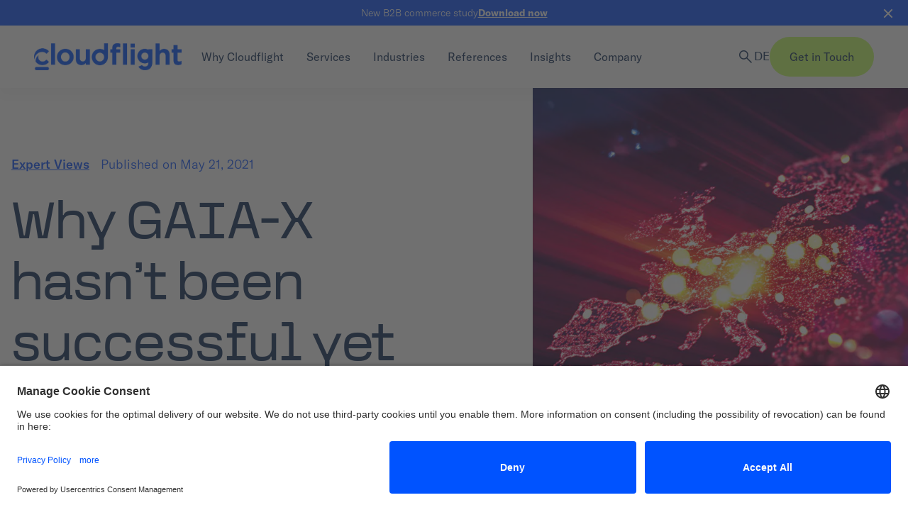

--- FILE ---
content_type: text/html; charset=UTF-8
request_url: https://www.cloudflight.io/en/blog/why-gaia-x-hasnt-been-successful-yet/
body_size: 30701
content:
<!DOCTYPE html>
<!--[if IE]>
<html class="is-ie js" lang="en">
<![endif]-->
<!--[if !(IE)]><!-->
	<html
	class="js " lang="en"> <!--<![endif]-->

			<head>
	<meta charset="utf-8">
	<meta http-equiv="x-ua-compatible" content="ie=edge">
	<meta
	name="viewport" content="width=device-width, initial-scale=1, maximum-scale=1, user-scalable=no">
	
	<title>Why GAIA-X hasn’t been successful yet | Cloudflight</title><link rel="preload" data-rocket-preload as="image" href="https://www.cloudflight.io/app/uploads/2021/11/future-of-gaia-x-heroimage.jpg.webp" fetchpriority="high">

		<link rel="preconnect" href="https://fonts.googleapis.com">
	<link rel="preconnect" href="https://www.googletagmanager.com">
	<link
	rel="dns-prefetch" href="//www.cloudflight.io">

		<link rel="preload" href="https://www.cloudflight.io/app/themes/towa-theme/dist/fonts/GT-America-Standard-Regular.woff" as="font" type="font/woff" crossorigin>
	<link
	rel="preload" href="https://www.cloudflight.io/app/themes/towa-theme/dist/fonts/GT-America-Standard-Bold.woff" as="font" type="font/woff" crossorigin>

		<link rel="apple-touch-icon" sizes="180x180" href="https://www.cloudflight.io/app/themes/towa-theme/dist/static/apple-touch-icon.png">
	<link rel="icon" type="image/png" sizes="32x32" href="https://www.cloudflight.io/app/themes/towa-theme/dist/static/favicon-32x32.png">
	<link rel="icon" type="image/png" sizes="16x16" href="https://www.cloudflight.io/app/themes/towa-theme/dist/static/favicon-16x16.png">
	<link
	rel="manifest" href="https://www.cloudflight.io/app/themes/towa-theme/dist/static/site.webmanifest">
		<link rel="mask-icon" href="https://www.cloudflight.io/app/themes/towa-theme/dist/static/safari-pinned-tab.svg" color="#5bbad5">
	<meta name="msapplication-TileColor" content="#da532c">
	<meta name="theme-color" content="#ffffff">

	<meta name='robots' content='index, follow, max-image-preview:large, max-snippet:-1, max-video-preview:-1' />
	<style>img:is([sizes="auto" i], [sizes^="auto," i]) { contain-intrinsic-size: 3000px 1500px }</style>
	
<!-- Performance Optimizations by Render Blocking Optimizer -->
<link rel="preconnect" href="https://fonts.googleapis.com" crossorigin>
<link rel="preconnect" href="https://fonts.gstatic.com" crossorigin>
<link rel="preconnect" href="https://www.googletagmanager.com" crossorigin>
<link rel="preconnect" href="https://www.google-analytics.com" crossorigin>
<link rel="dns-prefetch" href="//www.cloudflight.io">
<link rel="dns-prefetch" href="//cdnjs.cloudflare.com">
<!-- End Performance Optimizations -->

<link rel="alternate" hreflang="en" href="https://www.cloudflight.io/en/blog/why-gaia-x-hasnt-been-successful-yet/" />
<link rel="alternate" hreflang="de" href="https://www.cloudflight.io/de/blog/warum-gaia-x-bis-heute-nicht-erfolgreich-ist/" />

	<!-- This site is optimized with the Yoast SEO plugin v26.0 - https://yoast.com/wordpress/plugins/seo/ -->
	<link rel="canonical" href="https://www.cloudflight.io/en/blog/why-gaia-x-hasnt-been-successful-yet/" />
	<meta property="og:locale" content="en_US" />
	<meta property="og:type" content="article" />
	<meta property="og:title" content="Why GAIA-X hasn’t been successful yet | Cloudflight" />
	<meta property="og:description" content="What’s the future of GAIA-X? Ambitious initiatives that, in their early stages, are pushed with excitement in the media and discussed on the political stage, unfortunately have put themselves through some criticism quickly. As much as we wished to report on a new super-competitor in the public cloud market that sets exemplary privacy and regulatory [&hellip;]" />
	<meta property="og:url" content="https://www.cloudflight.io/en/blog/why-gaia-x-hasnt-been-successful-yet/" />
	<meta property="og:site_name" content="Cloudflight" />
	<meta property="article:publisher" content="https://www.facebook.com/cloudflight.io" />
	<meta property="article:published_time" content="2021-05-21T06:41:00+00:00" />
	<meta property="article:modified_time" content="2022-12-14T17:21:08+00:00" />
	<meta property="og:image" content="https://www.cloudflight.io/app/uploads/2021/11/future-of-gaia-x-heroimage.jpg" />
	<meta property="og:image:width" content="1920" />
	<meta property="og:image:height" content="851" />
	<meta property="og:image:type" content="image/jpeg" />
	<meta name="author" content="Johannes Eichberger" />
	<meta name="twitter:card" content="summary_large_image" />
	<meta name="twitter:label1" content="Written by" />
	<meta name="twitter:data1" content="Johannes Eichberger" />
	<meta name="twitter:label2" content="Est. reading time" />
	<meta name="twitter:data2" content="11 minutes" />
	<script type="application/ld+json" class="yoast-schema-graph">{"@context":"https://schema.org","@graph":[{"@type":"Article","@id":"https://www.cloudflight.io/en/blog/why-gaia-x-hasnt-been-successful-yet/#article","isPartOf":{"@id":"https://www.cloudflight.io/en/blog/why-gaia-x-hasnt-been-successful-yet/"},"author":{"name":"Johannes Eichberger","@id":"https://www.cloudflight.io/en/#/schema/person/0b2777a2f7a93f74571e1d75f0ead151"},"headline":"Why GAIA-X hasn’t been successful yet","datePublished":"2021-05-21T06:41:00+00:00","dateModified":"2022-12-14T17:21:08+00:00","mainEntityOfPage":{"@id":"https://www.cloudflight.io/en/blog/why-gaia-x-hasnt-been-successful-yet/"},"wordCount":2428,"commentCount":0,"publisher":{"@id":"https://www.cloudflight.io/en/#organization"},"image":{"@id":"https://www.cloudflight.io/en/blog/why-gaia-x-hasnt-been-successful-yet/#primaryimage"},"thumbnailUrl":"https://www.cloudflight.io/app/uploads/2021/11/future-of-gaia-x-heroimage.jpg","articleSection":["Expert Views"],"inLanguage":"en","potentialAction":[{"@type":"CommentAction","name":"Comment","target":["https://www.cloudflight.io/en/blog/why-gaia-x-hasnt-been-successful-yet/#respond"]}]},{"@type":"WebPage","@id":"https://www.cloudflight.io/en/blog/why-gaia-x-hasnt-been-successful-yet/","url":"https://www.cloudflight.io/en/blog/why-gaia-x-hasnt-been-successful-yet/","name":"Why GAIA-X hasn’t been successful yet | Cloudflight","isPartOf":{"@id":"https://www.cloudflight.io/en/#website"},"primaryImageOfPage":{"@id":"https://www.cloudflight.io/en/blog/why-gaia-x-hasnt-been-successful-yet/#primaryimage"},"image":{"@id":"https://www.cloudflight.io/en/blog/why-gaia-x-hasnt-been-successful-yet/#primaryimage"},"thumbnailUrl":"https://www.cloudflight.io/app/uploads/2021/11/future-of-gaia-x-heroimage.jpg","datePublished":"2021-05-21T06:41:00+00:00","dateModified":"2022-12-14T17:21:08+00:00","breadcrumb":{"@id":"https://www.cloudflight.io/en/blog/why-gaia-x-hasnt-been-successful-yet/#breadcrumb"},"inLanguage":"en","potentialAction":[{"@type":"ReadAction","target":["https://www.cloudflight.io/en/blog/why-gaia-x-hasnt-been-successful-yet/"]}]},{"@type":"ImageObject","inLanguage":"en","@id":"https://www.cloudflight.io/en/blog/why-gaia-x-hasnt-been-successful-yet/#primaryimage","url":"https://www.cloudflight.io/app/uploads/2021/11/future-of-gaia-x-heroimage.jpg","contentUrl":"https://www.cloudflight.io/app/uploads/2021/11/future-of-gaia-x-heroimage.jpg","width":1920,"height":851,"caption":"future of GAIA"},{"@type":"BreadcrumbList","@id":"https://www.cloudflight.io/en/blog/why-gaia-x-hasnt-been-successful-yet/#breadcrumb","itemListElement":[{"@type":"ListItem","position":1,"name":"Home","item":"https://www.cloudflight.io/"},{"@type":"ListItem","position":2,"name":"Expert Views","item":"https://www.cloudflight.io/en/posttype/expert-views/"},{"@type":"ListItem","position":3,"name":"Why GAIA-X hasn’t been successful yet"}]},{"@type":"WebSite","@id":"https://www.cloudflight.io/en/#website","url":"https://www.cloudflight.io/en/","name":"Cloudflight","description":"Our business: making your business digital","publisher":{"@id":"https://www.cloudflight.io/en/#organization"},"potentialAction":[{"@type":"SearchAction","target":{"@type":"EntryPoint","urlTemplate":"https://www.cloudflight.io/en/?s={search_term_string}"},"query-input":{"@type":"PropertyValueSpecification","valueRequired":true,"valueName":"search_term_string"}}],"inLanguage":"en"},{"@type":"Organization","@id":"https://www.cloudflight.io/en/#organization","name":"Cloudflight GmbH","alternateName":"cloudflight","url":"https://www.cloudflight.io/en/","logo":{"@type":"ImageObject","inLanguage":"en","@id":"https://www.cloudflight.io/en/#/schema/logo/image/","url":"https://www.cloudflight.io/app/uploads/2024/03/nowy-projekt-1.png","contentUrl":"https://www.cloudflight.io/app/uploads/2024/03/nowy-projekt-1.png","width":696,"height":696,"caption":"Cloudflight GmbH"},"image":{"@id":"https://www.cloudflight.io/en/#/schema/logo/image/"},"sameAs":["https://www.facebook.com/cloudflight.io","https://www.linkedin.com/company/cloudflight/","https://www.instagram.com/cloudflight.official/","https://www.youtube.com/c/Cloudflight_official","https://www.tiktok.com/@cloudflight.official","https://www.glassdoor.com/Overview/Working-at-Cloudflight-EI_IE3263451.11,22.htm","https://clutch.co/profile/cloudflight"]},{"@type":"Person","@id":"https://www.cloudflight.io/en/#/schema/person/0b2777a2f7a93f74571e1d75f0ead151","name":"Johannes Eichberger","image":{"@type":"ImageObject","inLanguage":"en","@id":"https://www.cloudflight.io/en/#/schema/person/image/","url":"https://secure.gravatar.com/avatar/d375f176c97d695c806c5e3f182239d3ca12bb1e0c755e9d755f1b7c984ea7be?s=96&d=mm&r=g","contentUrl":"https://secure.gravatar.com/avatar/d375f176c97d695c806c5e3f182239d3ca12bb1e0c755e9d755f1b7c984ea7be?s=96&d=mm&r=g","caption":"Johannes Eichberger"}}]}</script>
	<!-- / Yoast SEO plugin. -->


<link rel='stylesheet' id='wp-block-library-css' href='https://www.cloudflight.io/wp/wp-includes/css/dist/block-library/style.min.css?ver=6.8.3' type='text/css' media='all' />
<style id='classic-theme-styles-inline-css' type='text/css'>
/*! This file is auto-generated */
.wp-block-button__link{color:#fff;background-color:#32373c;border-radius:9999px;box-shadow:none;text-decoration:none;padding:calc(.667em + 2px) calc(1.333em + 2px);font-size:1.125em}.wp-block-file__button{background:#32373c;color:#fff;text-decoration:none}
</style>
<style id='global-styles-inline-css' type='text/css'>
:root{--wp--preset--aspect-ratio--square: 1;--wp--preset--aspect-ratio--4-3: 4/3;--wp--preset--aspect-ratio--3-4: 3/4;--wp--preset--aspect-ratio--3-2: 3/2;--wp--preset--aspect-ratio--2-3: 2/3;--wp--preset--aspect-ratio--16-9: 16/9;--wp--preset--aspect-ratio--9-16: 9/16;--wp--preset--color--black: #000000;--wp--preset--color--cyan-bluish-gray: #abb8c3;--wp--preset--color--white: #ffffff;--wp--preset--color--pale-pink: #f78da7;--wp--preset--color--vivid-red: #cf2e2e;--wp--preset--color--luminous-vivid-orange: #ff6900;--wp--preset--color--luminous-vivid-amber: #fcb900;--wp--preset--color--light-green-cyan: #7bdcb5;--wp--preset--color--vivid-green-cyan: #00d084;--wp--preset--color--pale-cyan-blue: #8ed1fc;--wp--preset--color--vivid-cyan-blue: #0693e3;--wp--preset--color--vivid-purple: #9b51e0;--wp--preset--gradient--vivid-cyan-blue-to-vivid-purple: linear-gradient(135deg,rgba(6,147,227,1) 0%,rgb(155,81,224) 100%);--wp--preset--gradient--light-green-cyan-to-vivid-green-cyan: linear-gradient(135deg,rgb(122,220,180) 0%,rgb(0,208,130) 100%);--wp--preset--gradient--luminous-vivid-amber-to-luminous-vivid-orange: linear-gradient(135deg,rgba(252,185,0,1) 0%,rgba(255,105,0,1) 100%);--wp--preset--gradient--luminous-vivid-orange-to-vivid-red: linear-gradient(135deg,rgba(255,105,0,1) 0%,rgb(207,46,46) 100%);--wp--preset--gradient--very-light-gray-to-cyan-bluish-gray: linear-gradient(135deg,rgb(238,238,238) 0%,rgb(169,184,195) 100%);--wp--preset--gradient--cool-to-warm-spectrum: linear-gradient(135deg,rgb(74,234,220) 0%,rgb(151,120,209) 20%,rgb(207,42,186) 40%,rgb(238,44,130) 60%,rgb(251,105,98) 80%,rgb(254,248,76) 100%);--wp--preset--gradient--blush-light-purple: linear-gradient(135deg,rgb(255,206,236) 0%,rgb(152,150,240) 100%);--wp--preset--gradient--blush-bordeaux: linear-gradient(135deg,rgb(254,205,165) 0%,rgb(254,45,45) 50%,rgb(107,0,62) 100%);--wp--preset--gradient--luminous-dusk: linear-gradient(135deg,rgb(255,203,112) 0%,rgb(199,81,192) 50%,rgb(65,88,208) 100%);--wp--preset--gradient--pale-ocean: linear-gradient(135deg,rgb(255,245,203) 0%,rgb(182,227,212) 50%,rgb(51,167,181) 100%);--wp--preset--gradient--electric-grass: linear-gradient(135deg,rgb(202,248,128) 0%,rgb(113,206,126) 100%);--wp--preset--gradient--midnight: linear-gradient(135deg,rgb(2,3,129) 0%,rgb(40,116,252) 100%);--wp--preset--font-size--small: 13px;--wp--preset--font-size--medium: 20px;--wp--preset--font-size--large: 36px;--wp--preset--font-size--x-large: 42px;--wp--preset--spacing--20: 0.44rem;--wp--preset--spacing--30: 0.67rem;--wp--preset--spacing--40: 1rem;--wp--preset--spacing--50: 1.5rem;--wp--preset--spacing--60: 2.25rem;--wp--preset--spacing--70: 3.38rem;--wp--preset--spacing--80: 5.06rem;--wp--preset--shadow--natural: 6px 6px 9px rgba(0, 0, 0, 0.2);--wp--preset--shadow--deep: 12px 12px 50px rgba(0, 0, 0, 0.4);--wp--preset--shadow--sharp: 6px 6px 0px rgba(0, 0, 0, 0.2);--wp--preset--shadow--outlined: 6px 6px 0px -3px rgba(255, 255, 255, 1), 6px 6px rgba(0, 0, 0, 1);--wp--preset--shadow--crisp: 6px 6px 0px rgba(0, 0, 0, 1);}:where(.is-layout-flex){gap: 0.5em;}:where(.is-layout-grid){gap: 0.5em;}body .is-layout-flex{display: flex;}.is-layout-flex{flex-wrap: wrap;align-items: center;}.is-layout-flex > :is(*, div){margin: 0;}body .is-layout-grid{display: grid;}.is-layout-grid > :is(*, div){margin: 0;}:where(.wp-block-columns.is-layout-flex){gap: 2em;}:where(.wp-block-columns.is-layout-grid){gap: 2em;}:where(.wp-block-post-template.is-layout-flex){gap: 1.25em;}:where(.wp-block-post-template.is-layout-grid){gap: 1.25em;}.has-black-color{color: var(--wp--preset--color--black) !important;}.has-cyan-bluish-gray-color{color: var(--wp--preset--color--cyan-bluish-gray) !important;}.has-white-color{color: var(--wp--preset--color--white) !important;}.has-pale-pink-color{color: var(--wp--preset--color--pale-pink) !important;}.has-vivid-red-color{color: var(--wp--preset--color--vivid-red) !important;}.has-luminous-vivid-orange-color{color: var(--wp--preset--color--luminous-vivid-orange) !important;}.has-luminous-vivid-amber-color{color: var(--wp--preset--color--luminous-vivid-amber) !important;}.has-light-green-cyan-color{color: var(--wp--preset--color--light-green-cyan) !important;}.has-vivid-green-cyan-color{color: var(--wp--preset--color--vivid-green-cyan) !important;}.has-pale-cyan-blue-color{color: var(--wp--preset--color--pale-cyan-blue) !important;}.has-vivid-cyan-blue-color{color: var(--wp--preset--color--vivid-cyan-blue) !important;}.has-vivid-purple-color{color: var(--wp--preset--color--vivid-purple) !important;}.has-black-background-color{background-color: var(--wp--preset--color--black) !important;}.has-cyan-bluish-gray-background-color{background-color: var(--wp--preset--color--cyan-bluish-gray) !important;}.has-white-background-color{background-color: var(--wp--preset--color--white) !important;}.has-pale-pink-background-color{background-color: var(--wp--preset--color--pale-pink) !important;}.has-vivid-red-background-color{background-color: var(--wp--preset--color--vivid-red) !important;}.has-luminous-vivid-orange-background-color{background-color: var(--wp--preset--color--luminous-vivid-orange) !important;}.has-luminous-vivid-amber-background-color{background-color: var(--wp--preset--color--luminous-vivid-amber) !important;}.has-light-green-cyan-background-color{background-color: var(--wp--preset--color--light-green-cyan) !important;}.has-vivid-green-cyan-background-color{background-color: var(--wp--preset--color--vivid-green-cyan) !important;}.has-pale-cyan-blue-background-color{background-color: var(--wp--preset--color--pale-cyan-blue) !important;}.has-vivid-cyan-blue-background-color{background-color: var(--wp--preset--color--vivid-cyan-blue) !important;}.has-vivid-purple-background-color{background-color: var(--wp--preset--color--vivid-purple) !important;}.has-black-border-color{border-color: var(--wp--preset--color--black) !important;}.has-cyan-bluish-gray-border-color{border-color: var(--wp--preset--color--cyan-bluish-gray) !important;}.has-white-border-color{border-color: var(--wp--preset--color--white) !important;}.has-pale-pink-border-color{border-color: var(--wp--preset--color--pale-pink) !important;}.has-vivid-red-border-color{border-color: var(--wp--preset--color--vivid-red) !important;}.has-luminous-vivid-orange-border-color{border-color: var(--wp--preset--color--luminous-vivid-orange) !important;}.has-luminous-vivid-amber-border-color{border-color: var(--wp--preset--color--luminous-vivid-amber) !important;}.has-light-green-cyan-border-color{border-color: var(--wp--preset--color--light-green-cyan) !important;}.has-vivid-green-cyan-border-color{border-color: var(--wp--preset--color--vivid-green-cyan) !important;}.has-pale-cyan-blue-border-color{border-color: var(--wp--preset--color--pale-cyan-blue) !important;}.has-vivid-cyan-blue-border-color{border-color: var(--wp--preset--color--vivid-cyan-blue) !important;}.has-vivid-purple-border-color{border-color: var(--wp--preset--color--vivid-purple) !important;}.has-vivid-cyan-blue-to-vivid-purple-gradient-background{background: var(--wp--preset--gradient--vivid-cyan-blue-to-vivid-purple) !important;}.has-light-green-cyan-to-vivid-green-cyan-gradient-background{background: var(--wp--preset--gradient--light-green-cyan-to-vivid-green-cyan) !important;}.has-luminous-vivid-amber-to-luminous-vivid-orange-gradient-background{background: var(--wp--preset--gradient--luminous-vivid-amber-to-luminous-vivid-orange) !important;}.has-luminous-vivid-orange-to-vivid-red-gradient-background{background: var(--wp--preset--gradient--luminous-vivid-orange-to-vivid-red) !important;}.has-very-light-gray-to-cyan-bluish-gray-gradient-background{background: var(--wp--preset--gradient--very-light-gray-to-cyan-bluish-gray) !important;}.has-cool-to-warm-spectrum-gradient-background{background: var(--wp--preset--gradient--cool-to-warm-spectrum) !important;}.has-blush-light-purple-gradient-background{background: var(--wp--preset--gradient--blush-light-purple) !important;}.has-blush-bordeaux-gradient-background{background: var(--wp--preset--gradient--blush-bordeaux) !important;}.has-luminous-dusk-gradient-background{background: var(--wp--preset--gradient--luminous-dusk) !important;}.has-pale-ocean-gradient-background{background: var(--wp--preset--gradient--pale-ocean) !important;}.has-electric-grass-gradient-background{background: var(--wp--preset--gradient--electric-grass) !important;}.has-midnight-gradient-background{background: var(--wp--preset--gradient--midnight) !important;}.has-small-font-size{font-size: var(--wp--preset--font-size--small) !important;}.has-medium-font-size{font-size: var(--wp--preset--font-size--medium) !important;}.has-large-font-size{font-size: var(--wp--preset--font-size--large) !important;}.has-x-large-font-size{font-size: var(--wp--preset--font-size--x-large) !important;}
:where(.wp-block-post-template.is-layout-flex){gap: 1.25em;}:where(.wp-block-post-template.is-layout-grid){gap: 1.25em;}
:where(.wp-block-columns.is-layout-flex){gap: 2em;}:where(.wp-block-columns.is-layout-grid){gap: 2em;}
:root :where(.wp-block-pullquote){font-size: 1.5em;line-height: 1.6;}
</style>
<link data-minify="1" rel='stylesheet' id='dlm-frontend-css' href='https://www.cloudflight.io/app/cache/min/1/app/plugins/download-monitor/assets/css/frontend.css?ver=1761647028' type='text/css' media='all' />
<link data-minify="1" rel='stylesheet' id='magnific-popup-style-css' href='https://www.cloudflight.io/app/cache/min/1/app/themes/towa-theme/resources/magnific/magnific-popup.css?ver=1761647028' type='text/css' media='all' />
<link data-minify="1" rel='stylesheet' id='towa-style-css' href='https://www.cloudflight.io/app/cache/min/1/app/themes/towa-theme/dist/css/main.css?ver=1761647028' type='text/css' media='all' />
<link data-minify="1" rel='stylesheet' id='fontawesome-css' href='https://www.cloudflight.io/app/cache/min/1/app/themes/towa-theme/dist/css/fontawesome/all.css?ver=1761647028' type='text/css' media='print' onload="this.media='all'" />
<noscript><link data-minify="1" rel="stylesheet" href="https://www.cloudflight.io/app/cache/min/1/app/themes/towa-theme/dist/css/fontawesome/all.css?ver=1761647028"></noscript><script type="text/javascript" id="wpml-cookie-js-extra">
/* <![CDATA[ */
var wpml_cookies = {"wp-wpml_current_language":{"value":"en","expires":1,"path":"\/"}};
var wpml_cookies = {"wp-wpml_current_language":{"value":"en","expires":1,"path":"\/"}};
/* ]]> */
</script>
<script data-minify="1" type="text/javascript" src="https://www.cloudflight.io/app/cache/min/1/app/plugins/sitepress-multilingual-cms/res/js/cookies/language-cookie.js?ver=1761647028" id="wpml-cookie-js" defer="defer" data-wp-strategy="defer"></script>
<script type="text/javascript" src="https://www.cloudflight.io/wp/wp-includes/js/jquery/jquery.min.js?ver=3.7.1" id="jquery-core-js" data-rocket-defer defer></script>
<script type="text/javascript" src="https://www.cloudflight.io/wp/wp-includes/js/jquery/jquery-migrate.min.js?ver=3.4.1" id="jquery-migrate-js" data-rocket-defer defer></script>
<meta name="generator" content="WPML ver:4.8.4 stt:1,3,40;" />
<script>document.createElement( "picture" );if(!window.HTMLPictureElement && document.addEventListener) {window.addEventListener("DOMContentLoaded", function() {var s = document.createElement("script");s.src = "https://www.cloudflight.io/app/plugins/webp-express/js/picturefill.min.js";document.body.appendChild(s);});}</script><script type="text/javascript">window.addEventListener('DOMContentLoaded', function() {jQuery(document).ready(function($) {$('a[href*=".png"], a[href*=".gif"], a[href*=".jpg"]').addClass('magn-popup');});});</script>		<style type="text/css" id="wp-custom-css">
			#Subservices--21 > div > div.overflow-x-auto.overflow-y-hidden.whitespace-nowrap.pb-6.pt-2.-mr-4 {
	display: none;
}

.page-id-11824 .swiper-slide .inline-block.text-rgb-sky {
	display: none;
}
		</style>
		<noscript><style id="rocket-lazyload-nojs-css">.rll-youtube-player, [data-lazy-src]{display:none !important;}</style></noscript>
<meta name="generator" content="WP Rocket 3.19.4" data-wpr-features="wpr_defer_js wpr_minify_js wpr_lazyload_images wpr_oci wpr_minify_css" /></head>
	
	<body class="wp-singular post-template-default single single-post postid-27265 single-format-standard wp-theme-towa-theme ">
					<!-- Google Tag Manager (noscript) -->
			<noscript>
				<iframe src="https://www.googletagmanager.com/ns.html?id=GTM-TWQKZW9" height="0" width="0" style="display:none;visibility:hidden"></iframe>
			</noscript>
			<!-- End Google Tag Manager (noscript) -->
		
		<!--[if IE]>
<div class="browser-message">
  <p class="browser-message__text">Sie verwenden einen <strong>veralteten</strong> Browser. Bitte <a href="http://browsehappy.com/">aktualisieren Sie Ihren Browser</a> damit die Seite verwendet werden kann.</p>
</div>
<![endif]-->

<noscript>
  <div class="browser-message">
    <p class="browser-message__text">Sie verwenden einen <strong>veralteten</strong> Browser. Bitte <a href="http://browsehappy.com/">aktualisieren Sie Ihren Browser</a> damit die Seite verwendet werden kann.</p>
  </div>
</noscript>

		<div  id="app">
			                  
<navigation
  :cta-banner="{&quot;active&quot;:true,&quot;text&quot;:&quot;New B2B commerce study&quot;,&quot;link&quot;:{&quot;title&quot;:&quot;Download now&quot;,&quot;url&quot;:&quot;https:\/\/www.cloudflight.io\/en\/download\/study\/the-untold-costs-and-challenges-of-b2b-commerce\/&quot;,&quot;target&quot;:&quot;_blank&quot;},&quot;is_override&quot;:false,&quot;show_cta&quot;:false,&quot;cta_text&quot;:null,&quot;cta_link&quot;:null,&quot;light_background&quot;:false}"
  :nav="[{&quot;id&quot;:40911,&quot;ID&quot;:40911,&quot;object_type&quot;:&quot;post&quot;,&quot;children&quot;:[{&quot;id&quot;:40645,&quot;ID&quot;:40645,&quot;object_type&quot;:&quot;post&quot;,&quot;children&quot;:[],&quot;has_child_class&quot;:false,&quot;classes&quot;:[&quot;&quot;,&quot;menu-item&quot;,&quot;menu-item-type-post_type&quot;,&quot;menu-item-object-offer&quot;,&quot;menu-item-40645&quot;],&quot;class&quot;:&quot;menu-item menu-item-type-post_type menu-item-object-offer menu-item-40645&quot;,&quot;level&quot;:1,&quot;post_name&quot;:&quot;40645&quot;,&quot;url&quot;:&quot;https:\/\/www.cloudflight.io\/en\/offer\/business-critical\/&quot;,&quot;PostClass&quot;:&quot;Timber\\Post&quot;,&quot;current&quot;:false,&quot;current_item_parent&quot;:false,&quot;current_item_ancestor&quot;:false,&quot;ImageClass&quot;:&quot;Timber\\Image&quot;,&quot;TermClass&quot;:&quot;Timber\\Term&quot;,&quot;custom&quot;:{&quot;_menu_item_type&quot;:&quot;post_type&quot;,&quot;_menu_item_menu_item_parent&quot;:&quot;40911&quot;,&quot;_menu_item_object_id&quot;:&quot;39438&quot;,&quot;_menu_item_object&quot;:&quot;offer&quot;,&quot;_menu_item_target&quot;:&quot;&quot;,&quot;_menu_item_classes&quot;:[&quot;&quot;],&quot;_menu_item_xfn&quot;:&quot;&quot;,&quot;_menu_item_url&quot;:&quot;&quot;,&quot;headline&quot;:&quot;Business critical&quot;,&quot;_headline&quot;:&quot;navigation_main_item_headline&quot;,&quot;is_extra_headline_visible&quot;:&quot;0&quot;,&quot;_is_extra_headline_visible&quot;:&quot;navigation_main_item_is_extra_headline_visible&quot;,&quot;extra_headline&quot;:&quot;&quot;,&quot;_extra_headline&quot;:&quot;navigation_main_item_extra_headline&quot;,&quot;description&quot;:&quot;We ensure business-critical operations with top IT quality and security standards, so you can focus on your business.&quot;,&quot;_description&quot;:&quot;navigation_sub_item_description&quot;,&quot;cta_link&quot;:&quot;https:\/\/www.cloudflight.io\/en\/blog\/41st-cloudflight-coding-contest-brings-together-developers-worldwide\/&quot;,&quot;_cta_link&quot;:&quot;navigation_main_item_cta_link&quot;,&quot;cta_link_label_override&quot;:&quot;&quot;,&quot;_cta_link_label_override&quot;:&quot;navigation_main_item_cta_link_label_override&quot;,&quot;_wp_old_date&quot;:[&quot;2024-08-30&quot;,&quot;2024-09-02&quot;,&quot;2024-09-03&quot;,&quot;2024-09-09&quot;,&quot;2024-09-10&quot;,&quot;2024-09-25&quot;,&quot;2024-09-26&quot;,&quot;2025-02-18&quot;,&quot;2025-04-01&quot;,&quot;2025-05-16&quot;,&quot;2025-05-19&quot;,&quot;2025-07-03&quot;,&quot;2025-07-21&quot;,&quot;2025-07-22&quot;,&quot;2025-08-21&quot;,&quot;2025-09-19&quot;,&quot;2025-10-01&quot;,&quot;2025-10-23&quot;,&quot;2025-11-12&quot;],&quot;_wpml_word_count&quot;:&quot;20&quot;,&quot;cta_link_label&quot;:&quot;41st Cloudflight Coding Contest Brings Together Over 4,700 Developers Worldwide&quot;,&quot;enable_posts_highlight&quot;:false,&quot;highlight_section_title&quot;:&quot;&quot;,&quot;highlight_post_description&quot;:&quot;&quot;,&quot;highlighted_post&quot;:null},&quot;___content&quot;:null,&quot;_permalink&quot;:null,&quot;_next&quot;:[],&quot;_prev&quot;:[],&quot;_css_class&quot;:null,&quot;post_author&quot;:&quot;18&quot;,&quot;post_content&quot;:&quot;We ensure business-critical operations with top IT quality and security standards, so you can focus on your business.&quot;,&quot;post_date&quot;:&quot;2025-11-20 13:54:54&quot;,&quot;post_excerpt&quot;:&quot;&quot;,&quot;post_parent&quot;:0,&quot;post_status&quot;:&quot;publish&quot;,&quot;post_title&quot;:&quot;&quot;,&quot;post_type&quot;:&quot;nav_menu_item&quot;,&quot;__type&quot;:null,&quot;_menu_item_type&quot;:&quot;post_type&quot;,&quot;_menu_item_menu_item_parent&quot;:&quot;40911&quot;,&quot;_menu_item_object&quot;:&quot;offer&quot;,&quot;_menu_item_target&quot;:&quot;&quot;,&quot;_menu_item_classes&quot;:[&quot;&quot;],&quot;_menu_item_xfn&quot;:&quot;&quot;,&quot;headline&quot;:&quot;Business critical&quot;,&quot;_headline&quot;:&quot;navigation_main_item_headline&quot;,&quot;is_extra_headline_visible&quot;:&quot;0&quot;,&quot;_is_extra_headline_visible&quot;:&quot;navigation_main_item_is_extra_headline_visible&quot;,&quot;extra_headline&quot;:&quot;&quot;,&quot;_extra_headline&quot;:&quot;navigation_main_item_extra_headline&quot;,&quot;description&quot;:&quot;We ensure business-critical operations with top IT quality and security standards, so you can focus on your business.&quot;,&quot;_description&quot;:&quot;navigation_sub_item_description&quot;,&quot;cta_link&quot;:&quot;&quot;,&quot;_cta_link&quot;:&quot;navigation_main_item_cta_link&quot;,&quot;cta_link_label_override&quot;:&quot;&quot;,&quot;_cta_link_label_override&quot;:&quot;navigation_main_item_cta_link_label_override&quot;,&quot;_wp_old_date&quot;:[&quot;2024-08-30&quot;,&quot;2024-09-02&quot;,&quot;2024-09-03&quot;,&quot;2024-09-09&quot;,&quot;2024-09-10&quot;,&quot;2024-09-25&quot;,&quot;2024-09-26&quot;,&quot;2025-02-18&quot;,&quot;2025-04-01&quot;,&quot;2025-05-16&quot;,&quot;2025-05-19&quot;,&quot;2025-07-03&quot;,&quot;2025-07-21&quot;,&quot;2025-07-22&quot;,&quot;2025-08-21&quot;,&quot;2025-09-19&quot;,&quot;2025-10-01&quot;,&quot;2025-10-23&quot;,&quot;2025-11-12&quot;],&quot;_wpml_word_count&quot;:&quot;20&quot;,&quot;post_date_gmt&quot;:&quot;2024-08-30 15:38:46&quot;,&quot;comment_status&quot;:&quot;closed&quot;,&quot;ping_status&quot;:&quot;closed&quot;,&quot;post_password&quot;:&quot;&quot;,&quot;to_ping&quot;:&quot;&quot;,&quot;pinged&quot;:&quot;&quot;,&quot;post_modified&quot;:&quot;2025-11-20 13:54:54&quot;,&quot;post_modified_gmt&quot;:&quot;2025-11-20 12:54:54&quot;,&quot;post_content_filtered&quot;:&quot;&quot;,&quot;guid&quot;:&quot;https:\/\/www.cloudflight.io\/en\/?p=40645&quot;,&quot;menu_order&quot;:2,&quot;post_mime_type&quot;:&quot;&quot;,&quot;comment_count&quot;:&quot;0&quot;,&quot;filter&quot;:&quot;raw&quot;,&quot;db_id&quot;:40645,&quot;menu_item_parent&quot;:&quot;40911&quot;,&quot;object_id&quot;:&quot;39438&quot;,&quot;object&quot;:&quot;offer&quot;,&quot;type_label&quot;:&quot;Offer&quot;,&quot;target&quot;:&quot;&quot;,&quot;attr_title&quot;:&quot;&quot;,&quot;xfn&quot;:&quot;&quot;,&quot;__title&quot;:&quot;Business-critical&quot;,&quot;status&quot;:&quot;publish&quot;,&quot;name&quot;:&quot;Business-critical&quot;},{&quot;id&quot;:40643,&quot;ID&quot;:40643,&quot;object_type&quot;:&quot;post&quot;,&quot;children&quot;:[],&quot;has_child_class&quot;:false,&quot;classes&quot;:[&quot;&quot;,&quot;menu-item&quot;,&quot;menu-item-type-post_type&quot;,&quot;menu-item-object-offer&quot;,&quot;menu-item-40643&quot;],&quot;class&quot;:&quot;menu-item menu-item-type-post_type menu-item-object-offer menu-item-40643&quot;,&quot;level&quot;:1,&quot;post_name&quot;:&quot;40643&quot;,&quot;url&quot;:&quot;https:\/\/www.cloudflight.io\/en\/offer\/exceptional-talents\/&quot;,&quot;PostClass&quot;:&quot;Timber\\Post&quot;,&quot;current&quot;:false,&quot;current_item_parent&quot;:false,&quot;current_item_ancestor&quot;:false,&quot;ImageClass&quot;:&quot;Timber\\Image&quot;,&quot;TermClass&quot;:&quot;Timber\\Term&quot;,&quot;custom&quot;:{&quot;_menu_item_type&quot;:&quot;post_type&quot;,&quot;_menu_item_menu_item_parent&quot;:&quot;40911&quot;,&quot;_menu_item_object_id&quot;:&quot;39489&quot;,&quot;_menu_item_object&quot;:&quot;offer&quot;,&quot;_menu_item_target&quot;:&quot;&quot;,&quot;_menu_item_classes&quot;:[&quot;&quot;],&quot;_menu_item_xfn&quot;:&quot;&quot;,&quot;_menu_item_url&quot;:&quot;&quot;,&quot;headline&quot;:&quot;Exceptional talents&quot;,&quot;_headline&quot;:&quot;navigation_main_item_headline&quot;,&quot;is_extra_headline_visible&quot;:&quot;0&quot;,&quot;_is_extra_headline_visible&quot;:&quot;navigation_main_item_is_extra_headline_visible&quot;,&quot;extra_headline&quot;:&quot;&quot;,&quot;_extra_headline&quot;:&quot;navigation_main_item_extra_headline&quot;,&quot;description&quot;:&quot;Work with top Europe-based software engineers who listen, work competently, efficiently, and pass on their knowledge to your team.&quot;,&quot;_description&quot;:&quot;navigation_sub_item_description&quot;,&quot;cta_link&quot;:&quot;https:\/\/www.cloudflight.io\/en\/blog\/41st-cloudflight-coding-contest-brings-together-developers-worldwide\/&quot;,&quot;_cta_link&quot;:&quot;navigation_main_item_cta_link&quot;,&quot;cta_link_label_override&quot;:&quot;&quot;,&quot;_cta_link_label_override&quot;:&quot;navigation_main_item_cta_link_label_override&quot;,&quot;_wp_old_date&quot;:[&quot;2024-08-30&quot;,&quot;2024-09-02&quot;,&quot;2024-09-03&quot;,&quot;2024-09-09&quot;,&quot;2024-09-10&quot;,&quot;2024-09-25&quot;,&quot;2024-09-26&quot;,&quot;2025-02-18&quot;,&quot;2025-04-01&quot;,&quot;2025-05-16&quot;,&quot;2025-05-19&quot;,&quot;2025-07-03&quot;,&quot;2025-07-21&quot;,&quot;2025-07-22&quot;,&quot;2025-08-21&quot;,&quot;2025-09-19&quot;,&quot;2025-10-01&quot;,&quot;2025-10-23&quot;,&quot;2025-11-12&quot;],&quot;_wpml_word_count&quot;:&quot;22&quot;,&quot;cta_link_label&quot;:&quot;41st Cloudflight Coding Contest Brings Together Over 4,700 Developers Worldwide&quot;,&quot;enable_posts_highlight&quot;:false,&quot;highlight_section_title&quot;:&quot;&quot;,&quot;highlight_post_description&quot;:&quot;&quot;,&quot;highlighted_post&quot;:null},&quot;___content&quot;:null,&quot;_permalink&quot;:null,&quot;_next&quot;:[],&quot;_prev&quot;:[],&quot;_css_class&quot;:null,&quot;post_author&quot;:&quot;18&quot;,&quot;post_content&quot;:&quot;Work with top Europe-based software engineers who listen, work competently, efficiently, and pass on their knowledge to your team.&quot;,&quot;post_date&quot;:&quot;2025-11-20 13:54:54&quot;,&quot;post_excerpt&quot;:&quot;&quot;,&quot;post_parent&quot;:0,&quot;post_status&quot;:&quot;publish&quot;,&quot;post_title&quot;:&quot;&quot;,&quot;post_type&quot;:&quot;nav_menu_item&quot;,&quot;__type&quot;:null,&quot;_menu_item_type&quot;:&quot;post_type&quot;,&quot;_menu_item_menu_item_parent&quot;:&quot;40911&quot;,&quot;_menu_item_object&quot;:&quot;offer&quot;,&quot;_menu_item_target&quot;:&quot;&quot;,&quot;_menu_item_classes&quot;:[&quot;&quot;],&quot;_menu_item_xfn&quot;:&quot;&quot;,&quot;headline&quot;:&quot;Exceptional talents&quot;,&quot;_headline&quot;:&quot;navigation_main_item_headline&quot;,&quot;is_extra_headline_visible&quot;:&quot;0&quot;,&quot;_is_extra_headline_visible&quot;:&quot;navigation_main_item_is_extra_headline_visible&quot;,&quot;extra_headline&quot;:&quot;&quot;,&quot;_extra_headline&quot;:&quot;navigation_main_item_extra_headline&quot;,&quot;description&quot;:&quot;Work with top Europe-based software engineers who listen, work competently, efficiently, and pass on their knowledge to your team.&quot;,&quot;_description&quot;:&quot;navigation_sub_item_description&quot;,&quot;cta_link&quot;:&quot;&quot;,&quot;_cta_link&quot;:&quot;navigation_main_item_cta_link&quot;,&quot;cta_link_label_override&quot;:&quot;&quot;,&quot;_cta_link_label_override&quot;:&quot;navigation_main_item_cta_link_label_override&quot;,&quot;_wp_old_date&quot;:[&quot;2024-08-30&quot;,&quot;2024-09-02&quot;,&quot;2024-09-03&quot;,&quot;2024-09-09&quot;,&quot;2024-09-10&quot;,&quot;2024-09-25&quot;,&quot;2024-09-26&quot;,&quot;2025-02-18&quot;,&quot;2025-04-01&quot;,&quot;2025-05-16&quot;,&quot;2025-05-19&quot;,&quot;2025-07-03&quot;,&quot;2025-07-21&quot;,&quot;2025-07-22&quot;,&quot;2025-08-21&quot;,&quot;2025-09-19&quot;,&quot;2025-10-01&quot;,&quot;2025-10-23&quot;,&quot;2025-11-12&quot;],&quot;_wpml_word_count&quot;:&quot;22&quot;,&quot;post_date_gmt&quot;:&quot;2024-08-30 15:38:46&quot;,&quot;comment_status&quot;:&quot;closed&quot;,&quot;ping_status&quot;:&quot;closed&quot;,&quot;post_password&quot;:&quot;&quot;,&quot;to_ping&quot;:&quot;&quot;,&quot;pinged&quot;:&quot;&quot;,&quot;post_modified&quot;:&quot;2025-11-20 13:54:54&quot;,&quot;post_modified_gmt&quot;:&quot;2025-11-20 12:54:54&quot;,&quot;post_content_filtered&quot;:&quot;&quot;,&quot;guid&quot;:&quot;https:\/\/www.cloudflight.io\/en\/?p=40643&quot;,&quot;menu_order&quot;:3,&quot;post_mime_type&quot;:&quot;&quot;,&quot;comment_count&quot;:&quot;0&quot;,&quot;filter&quot;:&quot;raw&quot;,&quot;db_id&quot;:40643,&quot;menu_item_parent&quot;:&quot;40911&quot;,&quot;object_id&quot;:&quot;39489&quot;,&quot;object&quot;:&quot;offer&quot;,&quot;type_label&quot;:&quot;Offer&quot;,&quot;target&quot;:&quot;&quot;,&quot;attr_title&quot;:&quot;&quot;,&quot;xfn&quot;:&quot;&quot;,&quot;__title&quot;:&quot;Exceptional talents&quot;,&quot;status&quot;:&quot;publish&quot;,&quot;name&quot;:&quot;Exceptional talents&quot;},{&quot;id&quot;:40642,&quot;ID&quot;:40642,&quot;object_type&quot;:&quot;post&quot;,&quot;children&quot;:[],&quot;has_child_class&quot;:false,&quot;classes&quot;:[&quot;&quot;,&quot;menu-item&quot;,&quot;menu-item-type-post_type&quot;,&quot;menu-item-object-offer&quot;,&quot;menu-item-40642&quot;],&quot;class&quot;:&quot;menu-item menu-item-type-post_type menu-item-object-offer menu-item-40642&quot;,&quot;level&quot;:1,&quot;post_name&quot;:&quot;40642&quot;,&quot;url&quot;:&quot;https:\/\/www.cloudflight.io\/en\/offer\/trusted-partnership\/&quot;,&quot;PostClass&quot;:&quot;Timber\\Post&quot;,&quot;current&quot;:false,&quot;current_item_parent&quot;:false,&quot;current_item_ancestor&quot;:false,&quot;ImageClass&quot;:&quot;Timber\\Image&quot;,&quot;TermClass&quot;:&quot;Timber\\Term&quot;,&quot;custom&quot;:{&quot;_menu_item_type&quot;:&quot;post_type&quot;,&quot;_menu_item_menu_item_parent&quot;:&quot;40911&quot;,&quot;_menu_item_object_id&quot;:&quot;39556&quot;,&quot;_menu_item_object&quot;:&quot;offer&quot;,&quot;_menu_item_target&quot;:&quot;&quot;,&quot;_menu_item_classes&quot;:[&quot;&quot;],&quot;_menu_item_xfn&quot;:&quot;&quot;,&quot;_menu_item_url&quot;:&quot;&quot;,&quot;headline&quot;:&quot;Trusted partnership&quot;,&quot;_headline&quot;:&quot;navigation_main_item_headline&quot;,&quot;is_extra_headline_visible&quot;:&quot;0&quot;,&quot;_is_extra_headline_visible&quot;:&quot;navigation_main_item_is_extra_headline_visible&quot;,&quot;extra_headline&quot;:&quot;&quot;,&quot;_extra_headline&quot;:&quot;navigation_main_item_extra_headline&quot;,&quot;description&quot;:&quot;We never let our customers down, fostering long-term partnerships built on trust and reliability.&quot;,&quot;_description&quot;:&quot;navigation_sub_item_description&quot;,&quot;cta_link&quot;:&quot;https:\/\/www.cloudflight.io\/en\/blog\/41st-cloudflight-coding-contest-brings-together-developers-worldwide\/&quot;,&quot;_cta_link&quot;:&quot;navigation_main_item_cta_link&quot;,&quot;cta_link_label_override&quot;:&quot;&quot;,&quot;_cta_link_label_override&quot;:&quot;navigation_main_item_cta_link_label_override&quot;,&quot;_wp_old_date&quot;:[&quot;2024-08-30&quot;,&quot;2024-09-02&quot;,&quot;2024-09-03&quot;,&quot;2024-09-09&quot;,&quot;2024-09-10&quot;,&quot;2024-09-25&quot;,&quot;2024-09-26&quot;,&quot;2025-02-18&quot;,&quot;2025-04-01&quot;,&quot;2025-05-16&quot;,&quot;2025-05-19&quot;,&quot;2025-07-03&quot;,&quot;2025-07-21&quot;,&quot;2025-07-22&quot;,&quot;2025-08-21&quot;,&quot;2025-09-19&quot;,&quot;2025-10-01&quot;,&quot;2025-10-23&quot;,&quot;2025-11-12&quot;],&quot;_wpml_word_count&quot;:&quot;17&quot;,&quot;cta_link_label&quot;:&quot;41st Cloudflight Coding Contest Brings Together Over 4,700 Developers Worldwide&quot;,&quot;enable_posts_highlight&quot;:false,&quot;highlight_section_title&quot;:&quot;&quot;,&quot;highlight_post_description&quot;:&quot;&quot;,&quot;highlighted_post&quot;:null},&quot;___content&quot;:null,&quot;_permalink&quot;:null,&quot;_next&quot;:[],&quot;_prev&quot;:[],&quot;_css_class&quot;:null,&quot;post_author&quot;:&quot;18&quot;,&quot;post_content&quot;:&quot;We never let our customers down, fostering long-term partnerships built on trust and reliability.&quot;,&quot;post_date&quot;:&quot;2025-11-20 13:54:54&quot;,&quot;post_excerpt&quot;:&quot;&quot;,&quot;post_parent&quot;:0,&quot;post_status&quot;:&quot;publish&quot;,&quot;post_title&quot;:&quot;&quot;,&quot;post_type&quot;:&quot;nav_menu_item&quot;,&quot;__type&quot;:null,&quot;_menu_item_type&quot;:&quot;post_type&quot;,&quot;_menu_item_menu_item_parent&quot;:&quot;40911&quot;,&quot;_menu_item_object&quot;:&quot;offer&quot;,&quot;_menu_item_target&quot;:&quot;&quot;,&quot;_menu_item_classes&quot;:[&quot;&quot;],&quot;_menu_item_xfn&quot;:&quot;&quot;,&quot;headline&quot;:&quot;Trusted partnership&quot;,&quot;_headline&quot;:&quot;navigation_main_item_headline&quot;,&quot;is_extra_headline_visible&quot;:&quot;0&quot;,&quot;_is_extra_headline_visible&quot;:&quot;navigation_main_item_is_extra_headline_visible&quot;,&quot;extra_headline&quot;:&quot;&quot;,&quot;_extra_headline&quot;:&quot;navigation_main_item_extra_headline&quot;,&quot;description&quot;:&quot;We never let our customers down, fostering long-term partnerships built on trust and reliability.&quot;,&quot;_description&quot;:&quot;navigation_sub_item_description&quot;,&quot;cta_link&quot;:&quot;&quot;,&quot;_cta_link&quot;:&quot;navigation_main_item_cta_link&quot;,&quot;cta_link_label_override&quot;:&quot;&quot;,&quot;_cta_link_label_override&quot;:&quot;navigation_main_item_cta_link_label_override&quot;,&quot;_wp_old_date&quot;:[&quot;2024-08-30&quot;,&quot;2024-09-02&quot;,&quot;2024-09-03&quot;,&quot;2024-09-09&quot;,&quot;2024-09-10&quot;,&quot;2024-09-25&quot;,&quot;2024-09-26&quot;,&quot;2025-02-18&quot;,&quot;2025-04-01&quot;,&quot;2025-05-16&quot;,&quot;2025-05-19&quot;,&quot;2025-07-03&quot;,&quot;2025-07-21&quot;,&quot;2025-07-22&quot;,&quot;2025-08-21&quot;,&quot;2025-09-19&quot;,&quot;2025-10-01&quot;,&quot;2025-10-23&quot;,&quot;2025-11-12&quot;],&quot;_wpml_word_count&quot;:&quot;17&quot;,&quot;post_date_gmt&quot;:&quot;2024-08-30 15:38:46&quot;,&quot;comment_status&quot;:&quot;closed&quot;,&quot;ping_status&quot;:&quot;closed&quot;,&quot;post_password&quot;:&quot;&quot;,&quot;to_ping&quot;:&quot;&quot;,&quot;pinged&quot;:&quot;&quot;,&quot;post_modified&quot;:&quot;2025-11-20 13:54:54&quot;,&quot;post_modified_gmt&quot;:&quot;2025-11-20 12:54:54&quot;,&quot;post_content_filtered&quot;:&quot;&quot;,&quot;guid&quot;:&quot;https:\/\/www.cloudflight.io\/en\/?p=40642&quot;,&quot;menu_order&quot;:4,&quot;post_mime_type&quot;:&quot;&quot;,&quot;comment_count&quot;:&quot;0&quot;,&quot;filter&quot;:&quot;raw&quot;,&quot;db_id&quot;:40642,&quot;menu_item_parent&quot;:&quot;40911&quot;,&quot;object_id&quot;:&quot;39556&quot;,&quot;object&quot;:&quot;offer&quot;,&quot;type_label&quot;:&quot;Offer&quot;,&quot;target&quot;:&quot;&quot;,&quot;attr_title&quot;:&quot;&quot;,&quot;xfn&quot;:&quot;&quot;,&quot;__title&quot;:&quot;Trusted partnership&quot;,&quot;status&quot;:&quot;publish&quot;,&quot;name&quot;:&quot;Trusted partnership&quot;},{&quot;id&quot;:40644,&quot;ID&quot;:40644,&quot;object_type&quot;:&quot;post&quot;,&quot;children&quot;:[],&quot;has_child_class&quot;:false,&quot;classes&quot;:[&quot;&quot;,&quot;menu-item&quot;,&quot;menu-item-type-post_type&quot;,&quot;menu-item-object-offer&quot;,&quot;menu-item-40644&quot;],&quot;class&quot;:&quot;menu-item menu-item-type-post_type menu-item-object-offer menu-item-40644&quot;,&quot;level&quot;:1,&quot;post_name&quot;:&quot;40644&quot;,&quot;url&quot;:&quot;https:\/\/www.cloudflight.io\/en\/offer\/3-simple-ways-to-start\/&quot;,&quot;PostClass&quot;:&quot;Timber\\Post&quot;,&quot;current&quot;:false,&quot;current_item_parent&quot;:false,&quot;current_item_ancestor&quot;:false,&quot;ImageClass&quot;:&quot;Timber\\Image&quot;,&quot;TermClass&quot;:&quot;Timber\\Term&quot;,&quot;custom&quot;:{&quot;_menu_item_type&quot;:&quot;post_type&quot;,&quot;_menu_item_menu_item_parent&quot;:&quot;40911&quot;,&quot;_menu_item_object_id&quot;:&quot;39406&quot;,&quot;_menu_item_object&quot;:&quot;offer&quot;,&quot;_menu_item_target&quot;:&quot;&quot;,&quot;_menu_item_classes&quot;:[&quot;&quot;],&quot;_menu_item_xfn&quot;:&quot;&quot;,&quot;_menu_item_url&quot;:&quot;&quot;,&quot;headline&quot;:&quot;Three simple ways to start&quot;,&quot;_headline&quot;:&quot;navigation_main_item_headline&quot;,&quot;is_extra_headline_visible&quot;:&quot;0&quot;,&quot;_is_extra_headline_visible&quot;:&quot;navigation_main_item_is_extra_headline_visible&quot;,&quot;extra_headline&quot;:&quot;&quot;,&quot;_extra_headline&quot;:&quot;navigation_main_item_extra_headline&quot;,&quot;description&quot;:&quot;Choose the model that best supports your vision, from initial concept through to full-scale implementation.&quot;,&quot;_description&quot;:&quot;navigation_sub_item_description&quot;,&quot;cta_link&quot;:&quot;https:\/\/www.cloudflight.io\/en\/blog\/41st-cloudflight-coding-contest-brings-together-developers-worldwide\/&quot;,&quot;_cta_link&quot;:&quot;navigation_main_item_cta_link&quot;,&quot;cta_link_label_override&quot;:&quot;&quot;,&quot;_cta_link_label_override&quot;:&quot;navigation_main_item_cta_link_label_override&quot;,&quot;_wp_old_date&quot;:[&quot;2024-08-30&quot;,&quot;2024-09-02&quot;,&quot;2024-09-03&quot;,&quot;2024-09-09&quot;,&quot;2024-09-10&quot;,&quot;2024-09-25&quot;,&quot;2024-09-26&quot;,&quot;2025-02-18&quot;,&quot;2025-04-01&quot;,&quot;2025-05-16&quot;,&quot;2025-05-19&quot;,&quot;2025-07-03&quot;,&quot;2025-07-21&quot;,&quot;2025-07-22&quot;,&quot;2025-08-21&quot;,&quot;2025-09-19&quot;,&quot;2025-10-01&quot;,&quot;2025-10-23&quot;,&quot;2025-11-12&quot;],&quot;_wpml_word_count&quot;:&quot;19&quot;,&quot;cta_link_label&quot;:&quot;41st Cloudflight Coding Contest Brings Together Over 4,700 Developers Worldwide&quot;,&quot;enable_posts_highlight&quot;:false,&quot;highlight_section_title&quot;:&quot;&quot;,&quot;highlight_post_description&quot;:&quot;&quot;,&quot;highlighted_post&quot;:null},&quot;___content&quot;:null,&quot;_permalink&quot;:null,&quot;_next&quot;:[],&quot;_prev&quot;:[],&quot;_css_class&quot;:null,&quot;post_author&quot;:&quot;18&quot;,&quot;post_content&quot;:&quot;Choose the model that best supports your vision, from initial concept through to full-scale implementation.&quot;,&quot;post_date&quot;:&quot;2025-11-20 13:54:54&quot;,&quot;post_excerpt&quot;:&quot;&quot;,&quot;post_parent&quot;:0,&quot;post_status&quot;:&quot;publish&quot;,&quot;post_title&quot;:&quot;&quot;,&quot;post_type&quot;:&quot;nav_menu_item&quot;,&quot;__type&quot;:null,&quot;_menu_item_type&quot;:&quot;post_type&quot;,&quot;_menu_item_menu_item_parent&quot;:&quot;40911&quot;,&quot;_menu_item_object&quot;:&quot;offer&quot;,&quot;_menu_item_target&quot;:&quot;&quot;,&quot;_menu_item_classes&quot;:[&quot;&quot;],&quot;_menu_item_xfn&quot;:&quot;&quot;,&quot;headline&quot;:&quot;Three simple ways to start&quot;,&quot;_headline&quot;:&quot;navigation_main_item_headline&quot;,&quot;is_extra_headline_visible&quot;:&quot;0&quot;,&quot;_is_extra_headline_visible&quot;:&quot;navigation_main_item_is_extra_headline_visible&quot;,&quot;extra_headline&quot;:&quot;&quot;,&quot;_extra_headline&quot;:&quot;navigation_main_item_extra_headline&quot;,&quot;description&quot;:&quot;Choose the model that best supports your vision, from initial concept through to full-scale implementation.&quot;,&quot;_description&quot;:&quot;navigation_sub_item_description&quot;,&quot;cta_link&quot;:&quot;&quot;,&quot;_cta_link&quot;:&quot;navigation_main_item_cta_link&quot;,&quot;cta_link_label_override&quot;:&quot;&quot;,&quot;_cta_link_label_override&quot;:&quot;navigation_main_item_cta_link_label_override&quot;,&quot;_wp_old_date&quot;:[&quot;2024-08-30&quot;,&quot;2024-09-02&quot;,&quot;2024-09-03&quot;,&quot;2024-09-09&quot;,&quot;2024-09-10&quot;,&quot;2024-09-25&quot;,&quot;2024-09-26&quot;,&quot;2025-02-18&quot;,&quot;2025-04-01&quot;,&quot;2025-05-16&quot;,&quot;2025-05-19&quot;,&quot;2025-07-03&quot;,&quot;2025-07-21&quot;,&quot;2025-07-22&quot;,&quot;2025-08-21&quot;,&quot;2025-09-19&quot;,&quot;2025-10-01&quot;,&quot;2025-10-23&quot;,&quot;2025-11-12&quot;],&quot;_wpml_word_count&quot;:&quot;19&quot;,&quot;post_date_gmt&quot;:&quot;2024-08-30 15:38:46&quot;,&quot;comment_status&quot;:&quot;closed&quot;,&quot;ping_status&quot;:&quot;closed&quot;,&quot;post_password&quot;:&quot;&quot;,&quot;to_ping&quot;:&quot;&quot;,&quot;pinged&quot;:&quot;&quot;,&quot;post_modified&quot;:&quot;2025-11-20 13:54:54&quot;,&quot;post_modified_gmt&quot;:&quot;2025-11-20 12:54:54&quot;,&quot;post_content_filtered&quot;:&quot;&quot;,&quot;guid&quot;:&quot;https:\/\/www.cloudflight.io\/en\/?p=40644&quot;,&quot;menu_order&quot;:5,&quot;post_mime_type&quot;:&quot;&quot;,&quot;comment_count&quot;:&quot;0&quot;,&quot;filter&quot;:&quot;raw&quot;,&quot;db_id&quot;:40644,&quot;menu_item_parent&quot;:&quot;40911&quot;,&quot;object_id&quot;:&quot;39406&quot;,&quot;object&quot;:&quot;offer&quot;,&quot;type_label&quot;:&quot;Offer&quot;,&quot;target&quot;:&quot;&quot;,&quot;attr_title&quot;:&quot;&quot;,&quot;xfn&quot;:&quot;&quot;,&quot;__title&quot;:&quot;Three simple ways to start&quot;,&quot;status&quot;:&quot;publish&quot;,&quot;name&quot;:&quot;Three simple ways to start&quot;}],&quot;has_child_class&quot;:true,&quot;classes&quot;:[&quot;&quot;,&quot;menu-item&quot;,&quot;menu-item-type-post_type&quot;,&quot;menu-item-object-offer&quot;,&quot;menu-item-40911&quot;,&quot;menu-item-has-children&quot;],&quot;class&quot;:&quot;menu-item menu-item-type-post_type menu-item-object-offer menu-item-40911 menu-item-has-children&quot;,&quot;level&quot;:0,&quot;post_name&quot;:&quot;why-cloudflight&quot;,&quot;url&quot;:&quot;https:\/\/www.cloudflight.io\/en\/offer\/business-critical\/&quot;,&quot;PostClass&quot;:&quot;Timber\\Post&quot;,&quot;current&quot;:false,&quot;current_item_parent&quot;:false,&quot;current_item_ancestor&quot;:false,&quot;ImageClass&quot;:&quot;Timber\\Image&quot;,&quot;TermClass&quot;:&quot;Timber\\Term&quot;,&quot;custom&quot;:{&quot;_menu_item_type&quot;:&quot;post_type&quot;,&quot;_menu_item_menu_item_parent&quot;:&quot;0&quot;,&quot;_menu_item_object_id&quot;:&quot;39438&quot;,&quot;_menu_item_object&quot;:&quot;offer&quot;,&quot;_menu_item_target&quot;:&quot;&quot;,&quot;_menu_item_classes&quot;:[&quot;&quot;],&quot;_menu_item_xfn&quot;:&quot;&quot;,&quot;_menu_item_url&quot;:&quot;&quot;,&quot;headline&quot;:&quot;Why choose us&quot;,&quot;_headline&quot;:&quot;navigation_main_item_headline&quot;,&quot;is_extra_headline_visible&quot;:&quot;0&quot;,&quot;_is_extra_headline_visible&quot;:&quot;navigation_main_item_is_extra_headline_visible&quot;,&quot;extra_headline&quot;:&quot;&quot;,&quot;_extra_headline&quot;:&quot;navigation_main_item_extra_headline&quot;,&quot;description&quot;:&quot;We build the solutions you need so that you can focus on your core business.&quot;,&quot;_description&quot;:&quot;navigation_main_item_description&quot;,&quot;cta_link&quot;:&quot;https:\/\/www.cloudflight.io\/en\/contact\/&quot;,&quot;_cta_link&quot;:&quot;navigation_main_item_cta_link&quot;,&quot;cta_link_label_override&quot;:&quot;Get in touch&quot;,&quot;_cta_link_label_override&quot;:&quot;navigation_main_item_cta_link_label_override&quot;,&quot;_wp_old_date&quot;:[&quot;2024-09-02&quot;,&quot;2024-09-03&quot;,&quot;2024-09-09&quot;,&quot;2024-09-10&quot;,&quot;2024-09-25&quot;,&quot;2024-09-26&quot;,&quot;2025-02-18&quot;,&quot;2025-04-01&quot;,&quot;2025-05-16&quot;,&quot;2025-05-19&quot;,&quot;2025-07-03&quot;,&quot;2025-07-21&quot;,&quot;2025-07-22&quot;,&quot;2025-08-21&quot;,&quot;2025-09-19&quot;,&quot;2025-10-01&quot;,&quot;2025-10-23&quot;,&quot;2025-11-12&quot;],&quot;_wpml_word_count&quot;:&quot;15&quot;,&quot;enable_posts_highlight&quot;:false,&quot;_enable_posts_highlight&quot;:&quot;navigation_main_item_enable_posts_highlight&quot;,&quot;highlight_section_title&quot;:&quot;&quot;,&quot;_highlight_section_title&quot;:&quot;navigation_main_item_highlight_section_title&quot;,&quot;highlighted_post&quot;:null,&quot;_highlighted_post&quot;:&quot;navigation_main_item_highlighted_post&quot;,&quot;highlight_post_description&quot;:&quot;&quot;,&quot;_highlight_post_description&quot;:&quot;navigation_main_item_highlight_post_description&quot;,&quot;cta_link_label&quot;:&quot;Get in touch&quot;},&quot;___content&quot;:null,&quot;_permalink&quot;:null,&quot;_next&quot;:[],&quot;_prev&quot;:[],&quot;_css_class&quot;:null,&quot;post_author&quot;:&quot;4&quot;,&quot;post_content&quot;:&quot;We build the solutions you need so that you can focus on your core business.&quot;,&quot;post_date&quot;:&quot;2025-11-20 13:54:54&quot;,&quot;post_excerpt&quot;:&quot;&quot;,&quot;post_parent&quot;:0,&quot;post_status&quot;:&quot;publish&quot;,&quot;post_title&quot;:&quot;Why Cloudflight&quot;,&quot;post_type&quot;:&quot;nav_menu_item&quot;,&quot;__type&quot;:null,&quot;_menu_item_type&quot;:&quot;post_type&quot;,&quot;_menu_item_menu_item_parent&quot;:&quot;0&quot;,&quot;_menu_item_object&quot;:&quot;offer&quot;,&quot;_menu_item_target&quot;:&quot;&quot;,&quot;_menu_item_classes&quot;:[&quot;&quot;],&quot;_menu_item_xfn&quot;:&quot;&quot;,&quot;headline&quot;:&quot;Why choose us&quot;,&quot;_headline&quot;:&quot;navigation_main_item_headline&quot;,&quot;is_extra_headline_visible&quot;:&quot;0&quot;,&quot;_is_extra_headline_visible&quot;:&quot;navigation_main_item_is_extra_headline_visible&quot;,&quot;extra_headline&quot;:&quot;&quot;,&quot;_extra_headline&quot;:&quot;navigation_main_item_extra_headline&quot;,&quot;description&quot;:&quot;We build the solutions you need so that you can focus on your core business.&quot;,&quot;_description&quot;:&quot;navigation_main_item_description&quot;,&quot;cta_link&quot;:&quot;3100&quot;,&quot;_cta_link&quot;:&quot;navigation_main_item_cta_link&quot;,&quot;cta_link_label_override&quot;:&quot;Get in touch&quot;,&quot;_cta_link_label_override&quot;:&quot;navigation_main_item_cta_link_label_override&quot;,&quot;_wp_old_date&quot;:[&quot;2024-09-02&quot;,&quot;2024-09-03&quot;,&quot;2024-09-09&quot;,&quot;2024-09-10&quot;,&quot;2024-09-25&quot;,&quot;2024-09-26&quot;,&quot;2025-02-18&quot;,&quot;2025-04-01&quot;,&quot;2025-05-16&quot;,&quot;2025-05-19&quot;,&quot;2025-07-03&quot;,&quot;2025-07-21&quot;,&quot;2025-07-22&quot;,&quot;2025-08-21&quot;,&quot;2025-09-19&quot;,&quot;2025-10-01&quot;,&quot;2025-10-23&quot;,&quot;2025-11-12&quot;],&quot;_wpml_word_count&quot;:&quot;15&quot;,&quot;enable_posts_highlight&quot;:&quot;0&quot;,&quot;_enable_posts_highlight&quot;:&quot;navigation_main_item_enable_posts_highlight&quot;,&quot;highlight_section_title&quot;:&quot;&quot;,&quot;_highlight_section_title&quot;:&quot;navigation_main_item_highlight_section_title&quot;,&quot;highlighted_post&quot;:&quot;&quot;,&quot;_highlighted_post&quot;:&quot;navigation_main_item_highlighted_post&quot;,&quot;highlight_post_description&quot;:&quot;&quot;,&quot;_highlight_post_description&quot;:&quot;navigation_main_item_highlight_post_description&quot;,&quot;post_date_gmt&quot;:&quot;2024-09-02 12:36:59&quot;,&quot;comment_status&quot;:&quot;closed&quot;,&quot;ping_status&quot;:&quot;closed&quot;,&quot;post_password&quot;:&quot;&quot;,&quot;to_ping&quot;:&quot;&quot;,&quot;pinged&quot;:&quot;&quot;,&quot;post_modified&quot;:&quot;2025-11-20 13:54:54&quot;,&quot;post_modified_gmt&quot;:&quot;2025-11-20 12:54:54&quot;,&quot;post_content_filtered&quot;:&quot;&quot;,&quot;guid&quot;:&quot;https:\/\/www.cloudflight.io\/en\/?p=40911&quot;,&quot;menu_order&quot;:1,&quot;post_mime_type&quot;:&quot;&quot;,&quot;comment_count&quot;:&quot;0&quot;,&quot;filter&quot;:&quot;raw&quot;,&quot;db_id&quot;:40911,&quot;menu_item_parent&quot;:&quot;0&quot;,&quot;object_id&quot;:&quot;39438&quot;,&quot;object&quot;:&quot;offer&quot;,&quot;type_label&quot;:&quot;Offer&quot;,&quot;target&quot;:&quot;&quot;,&quot;attr_title&quot;:&quot;&quot;,&quot;xfn&quot;:&quot;&quot;,&quot;__title&quot;:&quot;Why Cloudflight&quot;,&quot;status&quot;:&quot;publish&quot;,&quot;name&quot;:&quot;Why Cloudflight&quot;},{&quot;id&quot;:2063,&quot;ID&quot;:2063,&quot;object_type&quot;:&quot;post&quot;,&quot;children&quot;:[{&quot;id&quot;:39836,&quot;ID&quot;:39836,&quot;object_type&quot;:&quot;post&quot;,&quot;children&quot;:[{&quot;id&quot;:51194,&quot;ID&quot;:51194,&quot;object_type&quot;:&quot;post&quot;,&quot;children&quot;:[],&quot;has_child_class&quot;:false,&quot;classes&quot;:[&quot;&quot;,&quot;menu-item&quot;,&quot;menu-item-type-post_type&quot;,&quot;menu-item-object-service&quot;,&quot;menu-item-51194&quot;],&quot;class&quot;:&quot;menu-item menu-item-type-post_type menu-item-object-service menu-item-51194&quot;,&quot;level&quot;:2,&quot;post_name&quot;:&quot;51194&quot;,&quot;url&quot;:&quot;https:\/\/www.cloudflight.io\/en\/service\/custom-software-development\/&quot;,&quot;PostClass&quot;:&quot;Timber\\Post&quot;,&quot;current&quot;:false,&quot;current_item_parent&quot;:false,&quot;current_item_ancestor&quot;:false,&quot;ImageClass&quot;:&quot;Timber\\Image&quot;,&quot;TermClass&quot;:&quot;Timber\\Term&quot;,&quot;custom&quot;:{&quot;_menu_item_type&quot;:&quot;post_type&quot;,&quot;_menu_item_menu_item_parent&quot;:&quot;39836&quot;,&quot;_menu_item_object_id&quot;:&quot;38968&quot;,&quot;_menu_item_object&quot;:&quot;service&quot;,&quot;_menu_item_target&quot;:&quot;&quot;,&quot;_menu_item_classes&quot;:[&quot;&quot;],&quot;_menu_item_xfn&quot;:&quot;&quot;,&quot;_menu_item_url&quot;:&quot;&quot;,&quot;_wpml_word_count&quot;:&quot;0&quot;,&quot;headline&quot;:&quot;&quot;,&quot;_headline&quot;:&quot;navigation_main_item_headline&quot;,&quot;is_extra_headline_visible&quot;:&quot;0&quot;,&quot;_is_extra_headline_visible&quot;:&quot;navigation_main_item_is_extra_headline_visible&quot;,&quot;extra_headline&quot;:&quot;&quot;,&quot;_extra_headline&quot;:&quot;navigation_main_item_extra_headline&quot;,&quot;description&quot;:&quot;&quot;,&quot;_description&quot;:&quot;navigation_main_item_description&quot;,&quot;cta_link&quot;:&quot;https:\/\/www.cloudflight.io\/en\/blog\/41st-cloudflight-coding-contest-brings-together-developers-worldwide\/&quot;,&quot;_cta_link&quot;:&quot;navigation_main_item_cta_link&quot;,&quot;cta_link_label_override&quot;:&quot;&quot;,&quot;_cta_link_label_override&quot;:&quot;navigation_main_item_cta_link_label_override&quot;,&quot;_wp_old_date&quot;:[&quot;2025-05-16&quot;,&quot;2025-05-19&quot;,&quot;2025-07-03&quot;,&quot;2025-07-21&quot;,&quot;2025-07-22&quot;,&quot;2025-08-21&quot;,&quot;2025-09-19&quot;,&quot;2025-10-01&quot;,&quot;2025-10-23&quot;,&quot;2025-11-12&quot;],&quot;cta_link_label&quot;:&quot;41st Cloudflight Coding Contest Brings Together Over 4,700 Developers Worldwide&quot;,&quot;enable_posts_highlight&quot;:false,&quot;highlight_section_title&quot;:&quot;&quot;,&quot;highlight_post_description&quot;:&quot;&quot;,&quot;highlighted_post&quot;:null},&quot;___content&quot;:null,&quot;_permalink&quot;:null,&quot;_next&quot;:[],&quot;_prev&quot;:[],&quot;_css_class&quot;:null,&quot;post_author&quot;:&quot;18&quot;,&quot;post_content&quot;:&quot; &quot;,&quot;post_date&quot;:&quot;2025-11-20 13:54:54&quot;,&quot;post_excerpt&quot;:&quot;&quot;,&quot;post_parent&quot;:0,&quot;post_status&quot;:&quot;publish&quot;,&quot;post_title&quot;:&quot;&quot;,&quot;post_type&quot;:&quot;nav_menu_item&quot;,&quot;__type&quot;:null,&quot;_menu_item_type&quot;:&quot;post_type&quot;,&quot;_menu_item_menu_item_parent&quot;:&quot;39836&quot;,&quot;_menu_item_object&quot;:&quot;service&quot;,&quot;_menu_item_target&quot;:&quot;&quot;,&quot;_menu_item_classes&quot;:[&quot;&quot;],&quot;_menu_item_xfn&quot;:&quot;&quot;,&quot;_wpml_word_count&quot;:&quot;0&quot;,&quot;headline&quot;:&quot;&quot;,&quot;_headline&quot;:&quot;navigation_main_item_headline&quot;,&quot;is_extra_headline_visible&quot;:&quot;0&quot;,&quot;_is_extra_headline_visible&quot;:&quot;navigation_main_item_is_extra_headline_visible&quot;,&quot;extra_headline&quot;:&quot;&quot;,&quot;_extra_headline&quot;:&quot;navigation_main_item_extra_headline&quot;,&quot;description&quot;:&quot;&quot;,&quot;_description&quot;:&quot;navigation_main_item_description&quot;,&quot;cta_link&quot;:&quot;&quot;,&quot;_cta_link&quot;:&quot;navigation_main_item_cta_link&quot;,&quot;cta_link_label_override&quot;:&quot;&quot;,&quot;_cta_link_label_override&quot;:&quot;navigation_main_item_cta_link_label_override&quot;,&quot;_wp_old_date&quot;:[&quot;2025-05-16&quot;,&quot;2025-05-19&quot;,&quot;2025-07-03&quot;,&quot;2025-07-21&quot;,&quot;2025-07-22&quot;,&quot;2025-08-21&quot;,&quot;2025-09-19&quot;,&quot;2025-10-01&quot;,&quot;2025-10-23&quot;,&quot;2025-11-12&quot;],&quot;post_date_gmt&quot;:&quot;2025-05-16 07:05:04&quot;,&quot;comment_status&quot;:&quot;closed&quot;,&quot;ping_status&quot;:&quot;closed&quot;,&quot;post_password&quot;:&quot;&quot;,&quot;to_ping&quot;:&quot;&quot;,&quot;pinged&quot;:&quot;&quot;,&quot;post_modified&quot;:&quot;2025-11-20 13:54:54&quot;,&quot;post_modified_gmt&quot;:&quot;2025-11-20 12:54:54&quot;,&quot;post_content_filtered&quot;:&quot;&quot;,&quot;guid&quot;:&quot;https:\/\/www.cloudflight.io\/en\/?p=51194&quot;,&quot;menu_order&quot;:8,&quot;post_mime_type&quot;:&quot;&quot;,&quot;comment_count&quot;:&quot;0&quot;,&quot;filter&quot;:&quot;raw&quot;,&quot;db_id&quot;:51194,&quot;menu_item_parent&quot;:&quot;39836&quot;,&quot;object_id&quot;:&quot;38968&quot;,&quot;object&quot;:&quot;service&quot;,&quot;type_label&quot;:&quot;Service&quot;,&quot;target&quot;:&quot;&quot;,&quot;attr_title&quot;:&quot;&quot;,&quot;xfn&quot;:&quot;&quot;,&quot;__title&quot;:&quot;Custom software development&quot;,&quot;status&quot;:&quot;publish&quot;,&quot;name&quot;:&quot;Custom software development&quot;},{&quot;id&quot;:51193,&quot;ID&quot;:51193,&quot;object_type&quot;:&quot;post&quot;,&quot;children&quot;:[],&quot;has_child_class&quot;:false,&quot;classes&quot;:[&quot;&quot;,&quot;menu-item&quot;,&quot;menu-item-type-post_type&quot;,&quot;menu-item-object-service&quot;,&quot;menu-item-51193&quot;],&quot;class&quot;:&quot;menu-item menu-item-type-post_type menu-item-object-service menu-item-51193&quot;,&quot;level&quot;:2,&quot;post_name&quot;:&quot;51193&quot;,&quot;url&quot;:&quot;https:\/\/www.cloudflight.io\/en\/service\/application-modernization\/&quot;,&quot;PostClass&quot;:&quot;Timber\\Post&quot;,&quot;current&quot;:false,&quot;current_item_parent&quot;:false,&quot;current_item_ancestor&quot;:false,&quot;ImageClass&quot;:&quot;Timber\\Image&quot;,&quot;TermClass&quot;:&quot;Timber\\Term&quot;,&quot;custom&quot;:{&quot;_menu_item_type&quot;:&quot;post_type&quot;,&quot;_menu_item_menu_item_parent&quot;:&quot;39836&quot;,&quot;_menu_item_object_id&quot;:&quot;39044&quot;,&quot;_menu_item_object&quot;:&quot;service&quot;,&quot;_menu_item_target&quot;:&quot;&quot;,&quot;_menu_item_classes&quot;:[&quot;&quot;],&quot;_menu_item_xfn&quot;:&quot;&quot;,&quot;_menu_item_url&quot;:&quot;&quot;,&quot;_wpml_word_count&quot;:&quot;0&quot;,&quot;headline&quot;:&quot;&quot;,&quot;_headline&quot;:&quot;navigation_main_item_headline&quot;,&quot;is_extra_headline_visible&quot;:&quot;0&quot;,&quot;_is_extra_headline_visible&quot;:&quot;navigation_main_item_is_extra_headline_visible&quot;,&quot;extra_headline&quot;:&quot;&quot;,&quot;_extra_headline&quot;:&quot;navigation_main_item_extra_headline&quot;,&quot;description&quot;:&quot;&quot;,&quot;_description&quot;:&quot;navigation_main_item_description&quot;,&quot;cta_link&quot;:&quot;https:\/\/www.cloudflight.io\/en\/blog\/41st-cloudflight-coding-contest-brings-together-developers-worldwide\/&quot;,&quot;_cta_link&quot;:&quot;navigation_main_item_cta_link&quot;,&quot;cta_link_label_override&quot;:&quot;&quot;,&quot;_cta_link_label_override&quot;:&quot;navigation_main_item_cta_link_label_override&quot;,&quot;_wp_old_date&quot;:[&quot;2025-05-16&quot;,&quot;2025-05-19&quot;,&quot;2025-07-03&quot;,&quot;2025-07-21&quot;,&quot;2025-07-22&quot;,&quot;2025-08-21&quot;,&quot;2025-09-19&quot;,&quot;2025-10-01&quot;,&quot;2025-10-23&quot;,&quot;2025-11-12&quot;],&quot;cta_link_label&quot;:&quot;41st Cloudflight Coding Contest Brings Together Over 4,700 Developers Worldwide&quot;,&quot;enable_posts_highlight&quot;:false,&quot;highlight_section_title&quot;:&quot;&quot;,&quot;highlight_post_description&quot;:&quot;&quot;,&quot;highlighted_post&quot;:null},&quot;___content&quot;:null,&quot;_permalink&quot;:null,&quot;_next&quot;:[],&quot;_prev&quot;:[],&quot;_css_class&quot;:null,&quot;post_author&quot;:&quot;18&quot;,&quot;post_content&quot;:&quot; &quot;,&quot;post_date&quot;:&quot;2025-11-20 13:54:54&quot;,&quot;post_excerpt&quot;:&quot;&quot;,&quot;post_parent&quot;:0,&quot;post_status&quot;:&quot;publish&quot;,&quot;post_title&quot;:&quot;&quot;,&quot;post_type&quot;:&quot;nav_menu_item&quot;,&quot;__type&quot;:null,&quot;_menu_item_type&quot;:&quot;post_type&quot;,&quot;_menu_item_menu_item_parent&quot;:&quot;39836&quot;,&quot;_menu_item_object&quot;:&quot;service&quot;,&quot;_menu_item_target&quot;:&quot;&quot;,&quot;_menu_item_classes&quot;:[&quot;&quot;],&quot;_menu_item_xfn&quot;:&quot;&quot;,&quot;_wpml_word_count&quot;:&quot;0&quot;,&quot;headline&quot;:&quot;&quot;,&quot;_headline&quot;:&quot;navigation_main_item_headline&quot;,&quot;is_extra_headline_visible&quot;:&quot;0&quot;,&quot;_is_extra_headline_visible&quot;:&quot;navigation_main_item_is_extra_headline_visible&quot;,&quot;extra_headline&quot;:&quot;&quot;,&quot;_extra_headline&quot;:&quot;navigation_main_item_extra_headline&quot;,&quot;description&quot;:&quot;&quot;,&quot;_description&quot;:&quot;navigation_main_item_description&quot;,&quot;cta_link&quot;:&quot;&quot;,&quot;_cta_link&quot;:&quot;navigation_main_item_cta_link&quot;,&quot;cta_link_label_override&quot;:&quot;&quot;,&quot;_cta_link_label_override&quot;:&quot;navigation_main_item_cta_link_label_override&quot;,&quot;_wp_old_date&quot;:[&quot;2025-05-16&quot;,&quot;2025-05-19&quot;,&quot;2025-07-03&quot;,&quot;2025-07-21&quot;,&quot;2025-07-22&quot;,&quot;2025-08-21&quot;,&quot;2025-09-19&quot;,&quot;2025-10-01&quot;,&quot;2025-10-23&quot;,&quot;2025-11-12&quot;],&quot;post_date_gmt&quot;:&quot;2025-05-16 07:05:04&quot;,&quot;comment_status&quot;:&quot;closed&quot;,&quot;ping_status&quot;:&quot;closed&quot;,&quot;post_password&quot;:&quot;&quot;,&quot;to_ping&quot;:&quot;&quot;,&quot;pinged&quot;:&quot;&quot;,&quot;post_modified&quot;:&quot;2025-11-20 13:54:54&quot;,&quot;post_modified_gmt&quot;:&quot;2025-11-20 12:54:54&quot;,&quot;post_content_filtered&quot;:&quot;&quot;,&quot;guid&quot;:&quot;https:\/\/www.cloudflight.io\/en\/?p=51193&quot;,&quot;menu_order&quot;:9,&quot;post_mime_type&quot;:&quot;&quot;,&quot;comment_count&quot;:&quot;0&quot;,&quot;filter&quot;:&quot;raw&quot;,&quot;db_id&quot;:51193,&quot;menu_item_parent&quot;:&quot;39836&quot;,&quot;object_id&quot;:&quot;39044&quot;,&quot;object&quot;:&quot;service&quot;,&quot;type_label&quot;:&quot;Service&quot;,&quot;target&quot;:&quot;&quot;,&quot;attr_title&quot;:&quot;&quot;,&quot;xfn&quot;:&quot;&quot;,&quot;__title&quot;:&quot;Application modernization&quot;,&quot;status&quot;:&quot;publish&quot;,&quot;name&quot;:&quot;Application modernization&quot;},{&quot;id&quot;:51196,&quot;ID&quot;:51196,&quot;object_type&quot;:&quot;post&quot;,&quot;children&quot;:[],&quot;has_child_class&quot;:false,&quot;classes&quot;:[&quot;&quot;,&quot;menu-item&quot;,&quot;menu-item-type-post_type&quot;,&quot;menu-item-object-service&quot;,&quot;menu-item-51196&quot;],&quot;class&quot;:&quot;menu-item menu-item-type-post_type menu-item-object-service menu-item-51196&quot;,&quot;level&quot;:2,&quot;post_name&quot;:&quot;51196&quot;,&quot;url&quot;:&quot;https:\/\/www.cloudflight.io\/en\/service\/industrial-software\/&quot;,&quot;PostClass&quot;:&quot;Timber\\Post&quot;,&quot;current&quot;:false,&quot;current_item_parent&quot;:false,&quot;current_item_ancestor&quot;:false,&quot;ImageClass&quot;:&quot;Timber\\Image&quot;,&quot;TermClass&quot;:&quot;Timber\\Term&quot;,&quot;custom&quot;:{&quot;_menu_item_type&quot;:&quot;post_type&quot;,&quot;_menu_item_menu_item_parent&quot;:&quot;39836&quot;,&quot;_menu_item_object_id&quot;:&quot;39086&quot;,&quot;_menu_item_object&quot;:&quot;service&quot;,&quot;_menu_item_target&quot;:&quot;&quot;,&quot;_menu_item_classes&quot;:[&quot;&quot;],&quot;_menu_item_xfn&quot;:&quot;&quot;,&quot;_menu_item_url&quot;:&quot;&quot;,&quot;_wpml_word_count&quot;:&quot;0&quot;,&quot;headline&quot;:&quot;&quot;,&quot;_headline&quot;:&quot;navigation_main_item_headline&quot;,&quot;is_extra_headline_visible&quot;:&quot;0&quot;,&quot;_is_extra_headline_visible&quot;:&quot;navigation_main_item_is_extra_headline_visible&quot;,&quot;extra_headline&quot;:&quot;&quot;,&quot;_extra_headline&quot;:&quot;navigation_main_item_extra_headline&quot;,&quot;description&quot;:&quot;&quot;,&quot;_description&quot;:&quot;navigation_main_item_description&quot;,&quot;cta_link&quot;:&quot;https:\/\/www.cloudflight.io\/en\/blog\/41st-cloudflight-coding-contest-brings-together-developers-worldwide\/&quot;,&quot;_cta_link&quot;:&quot;navigation_main_item_cta_link&quot;,&quot;cta_link_label_override&quot;:&quot;&quot;,&quot;_cta_link_label_override&quot;:&quot;navigation_main_item_cta_link_label_override&quot;,&quot;_wp_old_date&quot;:[&quot;2025-05-16&quot;,&quot;2025-05-19&quot;,&quot;2025-07-03&quot;,&quot;2025-07-21&quot;,&quot;2025-07-22&quot;,&quot;2025-08-21&quot;,&quot;2025-09-19&quot;,&quot;2025-10-01&quot;,&quot;2025-10-23&quot;,&quot;2025-11-12&quot;],&quot;cta_link_label&quot;:&quot;41st Cloudflight Coding Contest Brings Together Over 4,700 Developers Worldwide&quot;,&quot;enable_posts_highlight&quot;:false,&quot;highlight_section_title&quot;:&quot;&quot;,&quot;highlight_post_description&quot;:&quot;&quot;,&quot;highlighted_post&quot;:null},&quot;___content&quot;:null,&quot;_permalink&quot;:null,&quot;_next&quot;:[],&quot;_prev&quot;:[],&quot;_css_class&quot;:null,&quot;post_author&quot;:&quot;18&quot;,&quot;post_content&quot;:&quot; &quot;,&quot;post_date&quot;:&quot;2025-11-20 13:54:54&quot;,&quot;post_excerpt&quot;:&quot;&quot;,&quot;post_parent&quot;:0,&quot;post_status&quot;:&quot;publish&quot;,&quot;post_title&quot;:&quot;&quot;,&quot;post_type&quot;:&quot;nav_menu_item&quot;,&quot;__type&quot;:null,&quot;_menu_item_type&quot;:&quot;post_type&quot;,&quot;_menu_item_menu_item_parent&quot;:&quot;39836&quot;,&quot;_menu_item_object&quot;:&quot;service&quot;,&quot;_menu_item_target&quot;:&quot;&quot;,&quot;_menu_item_classes&quot;:[&quot;&quot;],&quot;_menu_item_xfn&quot;:&quot;&quot;,&quot;_wpml_word_count&quot;:&quot;0&quot;,&quot;headline&quot;:&quot;&quot;,&quot;_headline&quot;:&quot;navigation_main_item_headline&quot;,&quot;is_extra_headline_visible&quot;:&quot;0&quot;,&quot;_is_extra_headline_visible&quot;:&quot;navigation_main_item_is_extra_headline_visible&quot;,&quot;extra_headline&quot;:&quot;&quot;,&quot;_extra_headline&quot;:&quot;navigation_main_item_extra_headline&quot;,&quot;description&quot;:&quot;&quot;,&quot;_description&quot;:&quot;navigation_main_item_description&quot;,&quot;cta_link&quot;:&quot;&quot;,&quot;_cta_link&quot;:&quot;navigation_main_item_cta_link&quot;,&quot;cta_link_label_override&quot;:&quot;&quot;,&quot;_cta_link_label_override&quot;:&quot;navigation_main_item_cta_link_label_override&quot;,&quot;_wp_old_date&quot;:[&quot;2025-05-16&quot;,&quot;2025-05-19&quot;,&quot;2025-07-03&quot;,&quot;2025-07-21&quot;,&quot;2025-07-22&quot;,&quot;2025-08-21&quot;,&quot;2025-09-19&quot;,&quot;2025-10-01&quot;,&quot;2025-10-23&quot;,&quot;2025-11-12&quot;],&quot;post_date_gmt&quot;:&quot;2025-05-16 07:05:04&quot;,&quot;comment_status&quot;:&quot;closed&quot;,&quot;ping_status&quot;:&quot;closed&quot;,&quot;post_password&quot;:&quot;&quot;,&quot;to_ping&quot;:&quot;&quot;,&quot;pinged&quot;:&quot;&quot;,&quot;post_modified&quot;:&quot;2025-11-20 13:54:54&quot;,&quot;post_modified_gmt&quot;:&quot;2025-11-20 12:54:54&quot;,&quot;post_content_filtered&quot;:&quot;&quot;,&quot;guid&quot;:&quot;https:\/\/www.cloudflight.io\/en\/?p=51196&quot;,&quot;menu_order&quot;:10,&quot;post_mime_type&quot;:&quot;&quot;,&quot;comment_count&quot;:&quot;0&quot;,&quot;filter&quot;:&quot;raw&quot;,&quot;db_id&quot;:51196,&quot;menu_item_parent&quot;:&quot;39836&quot;,&quot;object_id&quot;:&quot;39086&quot;,&quot;object&quot;:&quot;service&quot;,&quot;type_label&quot;:&quot;Service&quot;,&quot;target&quot;:&quot;&quot;,&quot;attr_title&quot;:&quot;&quot;,&quot;xfn&quot;:&quot;&quot;,&quot;__title&quot;:&quot;Industrial software&quot;,&quot;status&quot;:&quot;publish&quot;,&quot;name&quot;:&quot;Industrial software&quot;},{&quot;id&quot;:51195,&quot;ID&quot;:51195,&quot;object_type&quot;:&quot;post&quot;,&quot;children&quot;:[],&quot;has_child_class&quot;:false,&quot;classes&quot;:[&quot;&quot;,&quot;menu-item&quot;,&quot;menu-item-type-post_type&quot;,&quot;menu-item-object-service&quot;,&quot;menu-item-51195&quot;],&quot;class&quot;:&quot;menu-item menu-item-type-post_type menu-item-object-service menu-item-51195&quot;,&quot;level&quot;:2,&quot;post_name&quot;:&quot;51195&quot;,&quot;url&quot;:&quot;https:\/\/www.cloudflight.io\/en\/service\/embedded-software-development\/&quot;,&quot;PostClass&quot;:&quot;Timber\\Post&quot;,&quot;current&quot;:false,&quot;current_item_parent&quot;:false,&quot;current_item_ancestor&quot;:false,&quot;ImageClass&quot;:&quot;Timber\\Image&quot;,&quot;TermClass&quot;:&quot;Timber\\Term&quot;,&quot;custom&quot;:{&quot;_menu_item_type&quot;:&quot;post_type&quot;,&quot;_menu_item_menu_item_parent&quot;:&quot;39836&quot;,&quot;_menu_item_object_id&quot;:&quot;39088&quot;,&quot;_menu_item_object&quot;:&quot;service&quot;,&quot;_menu_item_target&quot;:&quot;&quot;,&quot;_menu_item_classes&quot;:[&quot;&quot;],&quot;_menu_item_xfn&quot;:&quot;&quot;,&quot;_menu_item_url&quot;:&quot;&quot;,&quot;_wpml_word_count&quot;:&quot;3&quot;,&quot;headline&quot;:&quot;&quot;,&quot;_headline&quot;:&quot;navigation_main_item_headline&quot;,&quot;is_extra_headline_visible&quot;:&quot;0&quot;,&quot;_is_extra_headline_visible&quot;:&quot;navigation_main_item_is_extra_headline_visible&quot;,&quot;extra_headline&quot;:&quot;&quot;,&quot;_extra_headline&quot;:&quot;navigation_main_item_extra_headline&quot;,&quot;description&quot;:&quot;&quot;,&quot;_description&quot;:&quot;navigation_main_item_description&quot;,&quot;cta_link&quot;:&quot;https:\/\/www.cloudflight.io\/en\/blog\/41st-cloudflight-coding-contest-brings-together-developers-worldwide\/&quot;,&quot;_cta_link&quot;:&quot;navigation_main_item_cta_link&quot;,&quot;cta_link_label_override&quot;:&quot;&quot;,&quot;_cta_link_label_override&quot;:&quot;navigation_main_item_cta_link_label_override&quot;,&quot;_wp_old_date&quot;:[&quot;2025-05-16&quot;,&quot;2025-05-19&quot;,&quot;2025-07-03&quot;,&quot;2025-07-21&quot;,&quot;2025-07-22&quot;,&quot;2025-08-21&quot;,&quot;2025-09-19&quot;,&quot;2025-10-01&quot;,&quot;2025-10-23&quot;,&quot;2025-11-12&quot;],&quot;cta_link_label&quot;:&quot;41st Cloudflight Coding Contest Brings Together Over 4,700 Developers Worldwide&quot;,&quot;enable_posts_highlight&quot;:false,&quot;highlight_section_title&quot;:&quot;&quot;,&quot;highlight_post_description&quot;:&quot;&quot;,&quot;highlighted_post&quot;:null},&quot;___content&quot;:null,&quot;_permalink&quot;:null,&quot;_next&quot;:[],&quot;_prev&quot;:[],&quot;_css_class&quot;:null,&quot;post_author&quot;:&quot;18&quot;,&quot;post_content&quot;:&quot;&quot;,&quot;post_date&quot;:&quot;2025-11-20 13:54:54&quot;,&quot;post_excerpt&quot;:&quot;&quot;,&quot;post_parent&quot;:0,&quot;post_status&quot;:&quot;publish&quot;,&quot;post_title&quot;:&quot;Embedded software&quot;,&quot;post_type&quot;:&quot;nav_menu_item&quot;,&quot;__type&quot;:null,&quot;_menu_item_type&quot;:&quot;post_type&quot;,&quot;_menu_item_menu_item_parent&quot;:&quot;39836&quot;,&quot;_menu_item_object&quot;:&quot;service&quot;,&quot;_menu_item_target&quot;:&quot;&quot;,&quot;_menu_item_classes&quot;:[&quot;&quot;],&quot;_menu_item_xfn&quot;:&quot;&quot;,&quot;_wpml_word_count&quot;:&quot;3&quot;,&quot;headline&quot;:&quot;&quot;,&quot;_headline&quot;:&quot;navigation_main_item_headline&quot;,&quot;is_extra_headline_visible&quot;:&quot;0&quot;,&quot;_is_extra_headline_visible&quot;:&quot;navigation_main_item_is_extra_headline_visible&quot;,&quot;extra_headline&quot;:&quot;&quot;,&quot;_extra_headline&quot;:&quot;navigation_main_item_extra_headline&quot;,&quot;description&quot;:&quot;&quot;,&quot;_description&quot;:&quot;navigation_main_item_description&quot;,&quot;cta_link&quot;:&quot;&quot;,&quot;_cta_link&quot;:&quot;navigation_main_item_cta_link&quot;,&quot;cta_link_label_override&quot;:&quot;&quot;,&quot;_cta_link_label_override&quot;:&quot;navigation_main_item_cta_link_label_override&quot;,&quot;_wp_old_date&quot;:[&quot;2025-05-16&quot;,&quot;2025-05-19&quot;,&quot;2025-07-03&quot;,&quot;2025-07-21&quot;,&quot;2025-07-22&quot;,&quot;2025-08-21&quot;,&quot;2025-09-19&quot;,&quot;2025-10-01&quot;,&quot;2025-10-23&quot;,&quot;2025-11-12&quot;],&quot;post_date_gmt&quot;:&quot;2025-05-16 07:05:04&quot;,&quot;comment_status&quot;:&quot;closed&quot;,&quot;ping_status&quot;:&quot;closed&quot;,&quot;post_password&quot;:&quot;&quot;,&quot;to_ping&quot;:&quot;&quot;,&quot;pinged&quot;:&quot;&quot;,&quot;post_modified&quot;:&quot;2025-11-20 13:54:54&quot;,&quot;post_modified_gmt&quot;:&quot;2025-11-20 12:54:54&quot;,&quot;post_content_filtered&quot;:&quot;&quot;,&quot;guid&quot;:&quot;https:\/\/www.cloudflight.io\/en\/?p=51195&quot;,&quot;menu_order&quot;:11,&quot;post_mime_type&quot;:&quot;&quot;,&quot;comment_count&quot;:&quot;0&quot;,&quot;filter&quot;:&quot;raw&quot;,&quot;db_id&quot;:51195,&quot;menu_item_parent&quot;:&quot;39836&quot;,&quot;object_id&quot;:&quot;39088&quot;,&quot;object&quot;:&quot;service&quot;,&quot;type_label&quot;:&quot;Service&quot;,&quot;target&quot;:&quot;&quot;,&quot;attr_title&quot;:&quot;&quot;,&quot;xfn&quot;:&quot;&quot;,&quot;__title&quot;:&quot;Embedded software&quot;,&quot;status&quot;:&quot;publish&quot;,&quot;name&quot;:&quot;Embedded software&quot;},{&quot;id&quot;:51197,&quot;ID&quot;:51197,&quot;object_type&quot;:&quot;post&quot;,&quot;children&quot;:[],&quot;has_child_class&quot;:false,&quot;classes&quot;:[&quot;&quot;,&quot;menu-item&quot;,&quot;menu-item-type-post_type&quot;,&quot;menu-item-object-service&quot;,&quot;menu-item-51197&quot;],&quot;class&quot;:&quot;menu-item menu-item-type-post_type menu-item-object-service menu-item-51197&quot;,&quot;level&quot;:2,&quot;post_name&quot;:&quot;51197&quot;,&quot;url&quot;:&quot;https:\/\/www.cloudflight.io\/en\/service\/software-maintenance\/&quot;,&quot;PostClass&quot;:&quot;Timber\\Post&quot;,&quot;current&quot;:false,&quot;current_item_parent&quot;:false,&quot;current_item_ancestor&quot;:false,&quot;ImageClass&quot;:&quot;Timber\\Image&quot;,&quot;TermClass&quot;:&quot;Timber\\Term&quot;,&quot;custom&quot;:{&quot;_menu_item_type&quot;:&quot;post_type&quot;,&quot;_menu_item_menu_item_parent&quot;:&quot;39836&quot;,&quot;_menu_item_object_id&quot;:&quot;39090&quot;,&quot;_menu_item_object&quot;:&quot;service&quot;,&quot;_menu_item_target&quot;:&quot;&quot;,&quot;_menu_item_classes&quot;:[&quot;&quot;],&quot;_menu_item_xfn&quot;:&quot;&quot;,&quot;_menu_item_url&quot;:&quot;&quot;,&quot;_wpml_word_count&quot;:&quot;0&quot;,&quot;headline&quot;:&quot;&quot;,&quot;_headline&quot;:&quot;navigation_main_item_headline&quot;,&quot;is_extra_headline_visible&quot;:&quot;0&quot;,&quot;_is_extra_headline_visible&quot;:&quot;navigation_main_item_is_extra_headline_visible&quot;,&quot;extra_headline&quot;:&quot;&quot;,&quot;_extra_headline&quot;:&quot;navigation_main_item_extra_headline&quot;,&quot;description&quot;:&quot;&quot;,&quot;_description&quot;:&quot;navigation_main_item_description&quot;,&quot;cta_link&quot;:&quot;https:\/\/www.cloudflight.io\/en\/blog\/41st-cloudflight-coding-contest-brings-together-developers-worldwide\/&quot;,&quot;_cta_link&quot;:&quot;navigation_main_item_cta_link&quot;,&quot;cta_link_label_override&quot;:&quot;&quot;,&quot;_cta_link_label_override&quot;:&quot;navigation_main_item_cta_link_label_override&quot;,&quot;_wp_old_date&quot;:[&quot;2025-05-16&quot;,&quot;2025-05-19&quot;,&quot;2025-07-03&quot;,&quot;2025-07-21&quot;,&quot;2025-07-22&quot;,&quot;2025-08-21&quot;,&quot;2025-09-19&quot;,&quot;2025-10-01&quot;,&quot;2025-10-23&quot;,&quot;2025-11-12&quot;],&quot;cta_link_label&quot;:&quot;41st Cloudflight Coding Contest Brings Together Over 4,700 Developers Worldwide&quot;,&quot;enable_posts_highlight&quot;:false,&quot;highlight_section_title&quot;:&quot;&quot;,&quot;highlight_post_description&quot;:&quot;&quot;,&quot;highlighted_post&quot;:null},&quot;___content&quot;:null,&quot;_permalink&quot;:null,&quot;_next&quot;:[],&quot;_prev&quot;:[],&quot;_css_class&quot;:null,&quot;post_author&quot;:&quot;18&quot;,&quot;post_content&quot;:&quot; &quot;,&quot;post_date&quot;:&quot;2025-11-20 13:54:54&quot;,&quot;post_excerpt&quot;:&quot;&quot;,&quot;post_parent&quot;:0,&quot;post_status&quot;:&quot;publish&quot;,&quot;post_title&quot;:&quot;&quot;,&quot;post_type&quot;:&quot;nav_menu_item&quot;,&quot;__type&quot;:null,&quot;_menu_item_type&quot;:&quot;post_type&quot;,&quot;_menu_item_menu_item_parent&quot;:&quot;39836&quot;,&quot;_menu_item_object&quot;:&quot;service&quot;,&quot;_menu_item_target&quot;:&quot;&quot;,&quot;_menu_item_classes&quot;:[&quot;&quot;],&quot;_menu_item_xfn&quot;:&quot;&quot;,&quot;_wpml_word_count&quot;:&quot;0&quot;,&quot;headline&quot;:&quot;&quot;,&quot;_headline&quot;:&quot;navigation_main_item_headline&quot;,&quot;is_extra_headline_visible&quot;:&quot;0&quot;,&quot;_is_extra_headline_visible&quot;:&quot;navigation_main_item_is_extra_headline_visible&quot;,&quot;extra_headline&quot;:&quot;&quot;,&quot;_extra_headline&quot;:&quot;navigation_main_item_extra_headline&quot;,&quot;description&quot;:&quot;&quot;,&quot;_description&quot;:&quot;navigation_main_item_description&quot;,&quot;cta_link&quot;:&quot;&quot;,&quot;_cta_link&quot;:&quot;navigation_main_item_cta_link&quot;,&quot;cta_link_label_override&quot;:&quot;&quot;,&quot;_cta_link_label_override&quot;:&quot;navigation_main_item_cta_link_label_override&quot;,&quot;_wp_old_date&quot;:[&quot;2025-05-16&quot;,&quot;2025-05-19&quot;,&quot;2025-07-03&quot;,&quot;2025-07-21&quot;,&quot;2025-07-22&quot;,&quot;2025-08-21&quot;,&quot;2025-09-19&quot;,&quot;2025-10-01&quot;,&quot;2025-10-23&quot;,&quot;2025-11-12&quot;],&quot;post_date_gmt&quot;:&quot;2025-05-16 07:05:04&quot;,&quot;comment_status&quot;:&quot;closed&quot;,&quot;ping_status&quot;:&quot;closed&quot;,&quot;post_password&quot;:&quot;&quot;,&quot;to_ping&quot;:&quot;&quot;,&quot;pinged&quot;:&quot;&quot;,&quot;post_modified&quot;:&quot;2025-11-20 13:54:54&quot;,&quot;post_modified_gmt&quot;:&quot;2025-11-20 12:54:54&quot;,&quot;post_content_filtered&quot;:&quot;&quot;,&quot;guid&quot;:&quot;https:\/\/www.cloudflight.io\/en\/?p=51197&quot;,&quot;menu_order&quot;:12,&quot;post_mime_type&quot;:&quot;&quot;,&quot;comment_count&quot;:&quot;0&quot;,&quot;filter&quot;:&quot;raw&quot;,&quot;db_id&quot;:51197,&quot;menu_item_parent&quot;:&quot;39836&quot;,&quot;object_id&quot;:&quot;39090&quot;,&quot;object&quot;:&quot;service&quot;,&quot;type_label&quot;:&quot;Service&quot;,&quot;target&quot;:&quot;&quot;,&quot;attr_title&quot;:&quot;&quot;,&quot;xfn&quot;:&quot;&quot;,&quot;__title&quot;:&quot;Software maintenance&quot;,&quot;status&quot;:&quot;publish&quot;,&quot;name&quot;:&quot;Software maintenance&quot;}],&quot;has_child_class&quot;:true,&quot;classes&quot;:[&quot;&quot;,&quot;menu-item&quot;,&quot;menu-item-type-custom&quot;,&quot;menu-item-object-custom&quot;,&quot;menu-item-39836&quot;,&quot;menu-item-has-children&quot;],&quot;class&quot;:&quot;menu-item menu-item-type-custom menu-item-object-custom menu-item-39836 menu-item-has-children&quot;,&quot;level&quot;:1,&quot;post_name&quot;:&quot;software-engineering&quot;,&quot;url&quot;:&quot;https:\/\/www.cloudflight.io\/en\/services\/#softwareengineering&quot;,&quot;PostClass&quot;:&quot;Timber\\Post&quot;,&quot;current&quot;:false,&quot;current_item_parent&quot;:false,&quot;current_item_ancestor&quot;:false,&quot;ImageClass&quot;:&quot;Timber\\Image&quot;,&quot;TermClass&quot;:&quot;Timber\\Term&quot;,&quot;custom&quot;:{&quot;_menu_item_type&quot;:&quot;custom&quot;,&quot;_menu_item_menu_item_parent&quot;:&quot;2063&quot;,&quot;_menu_item_object_id&quot;:&quot;39836&quot;,&quot;_menu_item_object&quot;:&quot;custom&quot;,&quot;_menu_item_target&quot;:&quot;&quot;,&quot;_menu_item_classes&quot;:[&quot;&quot;],&quot;_menu_item_xfn&quot;:&quot;&quot;,&quot;_menu_item_url&quot;:&quot;https:\/\/www.cloudflight.io\/en\/services\/#softwareengineering&quot;,&quot;headline&quot;:&quot;&quot;,&quot;_headline&quot;:&quot;navigation_main_item_headline&quot;,&quot;is_extra_headline_visible&quot;:&quot;0&quot;,&quot;_is_extra_headline_visible&quot;:&quot;navigation_main_item_is_extra_headline_visible&quot;,&quot;extra_headline&quot;:&quot;&quot;,&quot;_extra_headline&quot;:&quot;navigation_main_item_extra_headline&quot;,&quot;description&quot;:&quot;&quot;,&quot;_description&quot;:&quot;navigation_sub_item_description&quot;,&quot;cta_link&quot;:&quot;https:\/\/www.cloudflight.io\/en\/blog\/41st-cloudflight-coding-contest-brings-together-developers-worldwide\/&quot;,&quot;_cta_link&quot;:&quot;navigation_main_item_cta_link&quot;,&quot;cta_link_label_override&quot;:&quot;&quot;,&quot;_cta_link_label_override&quot;:&quot;navigation_main_item_cta_link_label_override&quot;,&quot;_wp_old_date&quot;:[&quot;2024-08-28&quot;,&quot;2024-08-30&quot;,&quot;2024-09-02&quot;,&quot;2024-09-03&quot;,&quot;2024-09-09&quot;,&quot;2024-09-10&quot;,&quot;2024-09-25&quot;,&quot;2024-09-26&quot;,&quot;2025-02-18&quot;,&quot;2025-04-01&quot;,&quot;2025-05-16&quot;,&quot;2025-05-19&quot;,&quot;2025-07-03&quot;,&quot;2025-07-21&quot;,&quot;2025-07-22&quot;,&quot;2025-08-21&quot;,&quot;2025-09-19&quot;,&quot;2025-10-01&quot;,&quot;2025-10-23&quot;,&quot;2025-11-12&quot;],&quot;_wpml_word_count&quot;:&quot;4&quot;,&quot;cta_link_label&quot;:&quot;41st Cloudflight Coding Contest Brings Together Over 4,700 Developers Worldwide&quot;,&quot;enable_posts_highlight&quot;:false,&quot;highlight_section_title&quot;:&quot;&quot;,&quot;highlight_post_description&quot;:&quot;&quot;,&quot;highlighted_post&quot;:null},&quot;___content&quot;:null,&quot;_permalink&quot;:null,&quot;_next&quot;:[],&quot;_prev&quot;:[],&quot;_css_class&quot;:null,&quot;post_author&quot;:&quot;18&quot;,&quot;post_content&quot;:&quot;&quot;,&quot;post_date&quot;:&quot;2025-11-20 13:54:54&quot;,&quot;post_excerpt&quot;:&quot;&quot;,&quot;post_parent&quot;:0,&quot;post_status&quot;:&quot;publish&quot;,&quot;post_title&quot;:&quot;Software Engineering&quot;,&quot;post_type&quot;:&quot;nav_menu_item&quot;,&quot;__type&quot;:null,&quot;_menu_item_type&quot;:&quot;custom&quot;,&quot;_menu_item_menu_item_parent&quot;:&quot;2063&quot;,&quot;_menu_item_object&quot;:&quot;custom&quot;,&quot;_menu_item_target&quot;:&quot;&quot;,&quot;_menu_item_classes&quot;:[&quot;&quot;],&quot;_menu_item_xfn&quot;:&quot;&quot;,&quot;headline&quot;:&quot;&quot;,&quot;_headline&quot;:&quot;navigation_main_item_headline&quot;,&quot;is_extra_headline_visible&quot;:&quot;0&quot;,&quot;_is_extra_headline_visible&quot;:&quot;navigation_main_item_is_extra_headline_visible&quot;,&quot;extra_headline&quot;:&quot;&quot;,&quot;_extra_headline&quot;:&quot;navigation_main_item_extra_headline&quot;,&quot;description&quot;:&quot;&quot;,&quot;_description&quot;:&quot;navigation_sub_item_description&quot;,&quot;cta_link&quot;:&quot;&quot;,&quot;_cta_link&quot;:&quot;navigation_main_item_cta_link&quot;,&quot;cta_link_label_override&quot;:&quot;&quot;,&quot;_cta_link_label_override&quot;:&quot;navigation_main_item_cta_link_label_override&quot;,&quot;_wp_old_date&quot;:[&quot;2024-08-28&quot;,&quot;2024-08-30&quot;,&quot;2024-09-02&quot;,&quot;2024-09-03&quot;,&quot;2024-09-09&quot;,&quot;2024-09-10&quot;,&quot;2024-09-25&quot;,&quot;2024-09-26&quot;,&quot;2025-02-18&quot;,&quot;2025-04-01&quot;,&quot;2025-05-16&quot;,&quot;2025-05-19&quot;,&quot;2025-07-03&quot;,&quot;2025-07-21&quot;,&quot;2025-07-22&quot;,&quot;2025-08-21&quot;,&quot;2025-09-19&quot;,&quot;2025-10-01&quot;,&quot;2025-10-23&quot;,&quot;2025-11-12&quot;],&quot;_wpml_word_count&quot;:&quot;4&quot;,&quot;post_date_gmt&quot;:&quot;2024-08-28 12:11:37&quot;,&quot;comment_status&quot;:&quot;closed&quot;,&quot;ping_status&quot;:&quot;closed&quot;,&quot;post_password&quot;:&quot;&quot;,&quot;to_ping&quot;:&quot;&quot;,&quot;pinged&quot;:&quot;&quot;,&quot;post_modified&quot;:&quot;2025-11-20 13:54:54&quot;,&quot;post_modified_gmt&quot;:&quot;2025-11-20 12:54:54&quot;,&quot;post_content_filtered&quot;:&quot;&quot;,&quot;guid&quot;:&quot;https:\/\/www.cloudflight.io\/en\/?p=39836&quot;,&quot;menu_order&quot;:7,&quot;post_mime_type&quot;:&quot;&quot;,&quot;comment_count&quot;:&quot;0&quot;,&quot;filter&quot;:&quot;raw&quot;,&quot;db_id&quot;:39836,&quot;menu_item_parent&quot;:&quot;2063&quot;,&quot;object_id&quot;:&quot;39836&quot;,&quot;object&quot;:&quot;custom&quot;,&quot;type_label&quot;:&quot;Custom Link&quot;,&quot;target&quot;:&quot;&quot;,&quot;attr_title&quot;:&quot;&quot;,&quot;xfn&quot;:&quot;&quot;,&quot;__title&quot;:&quot;Software Engineering&quot;,&quot;status&quot;:&quot;publish&quot;,&quot;name&quot;:&quot;Software Engineering&quot;},{&quot;id&quot;:39837,&quot;ID&quot;:39837,&quot;object_type&quot;:&quot;post&quot;,&quot;children&quot;:[{&quot;id&quot;:51200,&quot;ID&quot;:51200,&quot;object_type&quot;:&quot;post&quot;,&quot;children&quot;:[],&quot;has_child_class&quot;:false,&quot;classes&quot;:[&quot;&quot;,&quot;menu-item&quot;,&quot;menu-item-type-post_type&quot;,&quot;menu-item-object-service&quot;,&quot;menu-item-51200&quot;],&quot;class&quot;:&quot;menu-item menu-item-type-post_type menu-item-object-service menu-item-51200&quot;,&quot;level&quot;:2,&quot;post_name&quot;:&quot;51200&quot;,&quot;url&quot;:&quot;https:\/\/www.cloudflight.io\/en\/service\/ecommerce-development\/&quot;,&quot;PostClass&quot;:&quot;Timber\\Post&quot;,&quot;current&quot;:false,&quot;current_item_parent&quot;:false,&quot;current_item_ancestor&quot;:false,&quot;ImageClass&quot;:&quot;Timber\\Image&quot;,&quot;TermClass&quot;:&quot;Timber\\Term&quot;,&quot;custom&quot;:{&quot;_menu_item_type&quot;:&quot;post_type&quot;,&quot;_menu_item_menu_item_parent&quot;:&quot;39837&quot;,&quot;_menu_item_object_id&quot;:&quot;39106&quot;,&quot;_menu_item_object&quot;:&quot;service&quot;,&quot;_menu_item_target&quot;:&quot;&quot;,&quot;_menu_item_classes&quot;:[&quot;&quot;],&quot;_menu_item_xfn&quot;:&quot;&quot;,&quot;_menu_item_url&quot;:&quot;&quot;,&quot;_wpml_word_count&quot;:&quot;0&quot;,&quot;headline&quot;:&quot;&quot;,&quot;_headline&quot;:&quot;navigation_main_item_headline&quot;,&quot;is_extra_headline_visible&quot;:&quot;0&quot;,&quot;_is_extra_headline_visible&quot;:&quot;navigation_main_item_is_extra_headline_visible&quot;,&quot;extra_headline&quot;:&quot;&quot;,&quot;_extra_headline&quot;:&quot;navigation_main_item_extra_headline&quot;,&quot;description&quot;:&quot;&quot;,&quot;_description&quot;:&quot;navigation_main_item_description&quot;,&quot;cta_link&quot;:&quot;https:\/\/www.cloudflight.io\/en\/blog\/41st-cloudflight-coding-contest-brings-together-developers-worldwide\/&quot;,&quot;_cta_link&quot;:&quot;navigation_main_item_cta_link&quot;,&quot;cta_link_label_override&quot;:&quot;&quot;,&quot;_cta_link_label_override&quot;:&quot;navigation_main_item_cta_link_label_override&quot;,&quot;_wp_old_date&quot;:[&quot;2025-05-16&quot;,&quot;2025-05-19&quot;,&quot;2025-07-03&quot;,&quot;2025-07-21&quot;,&quot;2025-07-22&quot;,&quot;2025-08-21&quot;,&quot;2025-09-19&quot;,&quot;2025-10-01&quot;,&quot;2025-10-23&quot;,&quot;2025-11-12&quot;],&quot;cta_link_label&quot;:&quot;41st Cloudflight Coding Contest Brings Together Over 4,700 Developers Worldwide&quot;,&quot;enable_posts_highlight&quot;:false,&quot;highlight_section_title&quot;:&quot;&quot;,&quot;highlight_post_description&quot;:&quot;&quot;,&quot;highlighted_post&quot;:null},&quot;___content&quot;:null,&quot;_permalink&quot;:null,&quot;_next&quot;:[],&quot;_prev&quot;:[],&quot;_css_class&quot;:null,&quot;post_author&quot;:&quot;18&quot;,&quot;post_content&quot;:&quot; &quot;,&quot;post_date&quot;:&quot;2025-11-20 13:54:54&quot;,&quot;post_excerpt&quot;:&quot;&quot;,&quot;post_parent&quot;:0,&quot;post_status&quot;:&quot;publish&quot;,&quot;post_title&quot;:&quot;&quot;,&quot;post_type&quot;:&quot;nav_menu_item&quot;,&quot;__type&quot;:null,&quot;_menu_item_type&quot;:&quot;post_type&quot;,&quot;_menu_item_menu_item_parent&quot;:&quot;39837&quot;,&quot;_menu_item_object&quot;:&quot;service&quot;,&quot;_menu_item_target&quot;:&quot;&quot;,&quot;_menu_item_classes&quot;:[&quot;&quot;],&quot;_menu_item_xfn&quot;:&quot;&quot;,&quot;_wpml_word_count&quot;:&quot;0&quot;,&quot;headline&quot;:&quot;&quot;,&quot;_headline&quot;:&quot;navigation_main_item_headline&quot;,&quot;is_extra_headline_visible&quot;:&quot;0&quot;,&quot;_is_extra_headline_visible&quot;:&quot;navigation_main_item_is_extra_headline_visible&quot;,&quot;extra_headline&quot;:&quot;&quot;,&quot;_extra_headline&quot;:&quot;navigation_main_item_extra_headline&quot;,&quot;description&quot;:&quot;&quot;,&quot;_description&quot;:&quot;navigation_main_item_description&quot;,&quot;cta_link&quot;:&quot;&quot;,&quot;_cta_link&quot;:&quot;navigation_main_item_cta_link&quot;,&quot;cta_link_label_override&quot;:&quot;&quot;,&quot;_cta_link_label_override&quot;:&quot;navigation_main_item_cta_link_label_override&quot;,&quot;_wp_old_date&quot;:[&quot;2025-05-16&quot;,&quot;2025-05-19&quot;,&quot;2025-07-03&quot;,&quot;2025-07-21&quot;,&quot;2025-07-22&quot;,&quot;2025-08-21&quot;,&quot;2025-09-19&quot;,&quot;2025-10-01&quot;,&quot;2025-10-23&quot;,&quot;2025-11-12&quot;],&quot;post_date_gmt&quot;:&quot;2025-05-16 07:05:04&quot;,&quot;comment_status&quot;:&quot;closed&quot;,&quot;ping_status&quot;:&quot;closed&quot;,&quot;post_password&quot;:&quot;&quot;,&quot;to_ping&quot;:&quot;&quot;,&quot;pinged&quot;:&quot;&quot;,&quot;post_modified&quot;:&quot;2025-11-20 13:54:54&quot;,&quot;post_modified_gmt&quot;:&quot;2025-11-20 12:54:54&quot;,&quot;post_content_filtered&quot;:&quot;&quot;,&quot;guid&quot;:&quot;https:\/\/www.cloudflight.io\/en\/?p=51200&quot;,&quot;menu_order&quot;:14,&quot;post_mime_type&quot;:&quot;&quot;,&quot;comment_count&quot;:&quot;0&quot;,&quot;filter&quot;:&quot;raw&quot;,&quot;db_id&quot;:51200,&quot;menu_item_parent&quot;:&quot;39837&quot;,&quot;object_id&quot;:&quot;39106&quot;,&quot;object&quot;:&quot;service&quot;,&quot;type_label&quot;:&quot;Service&quot;,&quot;target&quot;:&quot;&quot;,&quot;attr_title&quot;:&quot;&quot;,&quot;xfn&quot;:&quot;&quot;,&quot;__title&quot;:&quot;eCommerce development&quot;,&quot;status&quot;:&quot;publish&quot;,&quot;name&quot;:&quot;eCommerce development&quot;},{&quot;id&quot;:51198,&quot;ID&quot;:51198,&quot;object_type&quot;:&quot;post&quot;,&quot;children&quot;:[],&quot;has_child_class&quot;:false,&quot;classes&quot;:[&quot;&quot;,&quot;menu-item&quot;,&quot;menu-item-type-post_type&quot;,&quot;menu-item-object-service&quot;,&quot;menu-item-51198&quot;],&quot;class&quot;:&quot;menu-item menu-item-type-post_type menu-item-object-service menu-item-51198&quot;,&quot;level&quot;:2,&quot;post_name&quot;:&quot;51198&quot;,&quot;url&quot;:&quot;https:\/\/www.cloudflight.io\/en\/service\/composable-commerce-development\/&quot;,&quot;PostClass&quot;:&quot;Timber\\Post&quot;,&quot;current&quot;:false,&quot;current_item_parent&quot;:false,&quot;current_item_ancestor&quot;:false,&quot;ImageClass&quot;:&quot;Timber\\Image&quot;,&quot;TermClass&quot;:&quot;Timber\\Term&quot;,&quot;custom&quot;:{&quot;_menu_item_type&quot;:&quot;post_type&quot;,&quot;_menu_item_menu_item_parent&quot;:&quot;39837&quot;,&quot;_menu_item_object_id&quot;:&quot;39108&quot;,&quot;_menu_item_object&quot;:&quot;service&quot;,&quot;_menu_item_target&quot;:&quot;&quot;,&quot;_menu_item_classes&quot;:[&quot;&quot;],&quot;_menu_item_xfn&quot;:&quot;&quot;,&quot;_menu_item_url&quot;:&quot;&quot;,&quot;_wpml_word_count&quot;:&quot;4&quot;,&quot;headline&quot;:&quot;&quot;,&quot;_headline&quot;:&quot;navigation_main_item_headline&quot;,&quot;is_extra_headline_visible&quot;:&quot;0&quot;,&quot;_is_extra_headline_visible&quot;:&quot;navigation_main_item_is_extra_headline_visible&quot;,&quot;extra_headline&quot;:&quot;&quot;,&quot;_extra_headline&quot;:&quot;navigation_main_item_extra_headline&quot;,&quot;description&quot;:&quot;&quot;,&quot;_description&quot;:&quot;navigation_main_item_description&quot;,&quot;cta_link&quot;:&quot;https:\/\/www.cloudflight.io\/en\/blog\/41st-cloudflight-coding-contest-brings-together-developers-worldwide\/&quot;,&quot;_cta_link&quot;:&quot;navigation_main_item_cta_link&quot;,&quot;cta_link_label_override&quot;:&quot;&quot;,&quot;_cta_link_label_override&quot;:&quot;navigation_main_item_cta_link_label_override&quot;,&quot;_wp_old_date&quot;:[&quot;2025-05-16&quot;,&quot;2025-05-19&quot;,&quot;2025-07-03&quot;,&quot;2025-07-21&quot;,&quot;2025-07-22&quot;,&quot;2025-08-21&quot;,&quot;2025-09-19&quot;,&quot;2025-10-01&quot;,&quot;2025-10-23&quot;,&quot;2025-11-12&quot;],&quot;cta_link_label&quot;:&quot;41st Cloudflight Coding Contest Brings Together Over 4,700 Developers Worldwide&quot;,&quot;enable_posts_highlight&quot;:false,&quot;highlight_section_title&quot;:&quot;&quot;,&quot;highlight_post_description&quot;:&quot;&quot;,&quot;highlighted_post&quot;:null},&quot;___content&quot;:null,&quot;_permalink&quot;:null,&quot;_next&quot;:[],&quot;_prev&quot;:[],&quot;_css_class&quot;:null,&quot;post_author&quot;:&quot;18&quot;,&quot;post_content&quot;:&quot;&quot;,&quot;post_date&quot;:&quot;2025-11-20 13:54:54&quot;,&quot;post_excerpt&quot;:&quot;&quot;,&quot;post_parent&quot;:0,&quot;post_status&quot;:&quot;publish&quot;,&quot;post_title&quot;:&quot;Composable commerce&quot;,&quot;post_type&quot;:&quot;nav_menu_item&quot;,&quot;__type&quot;:null,&quot;_menu_item_type&quot;:&quot;post_type&quot;,&quot;_menu_item_menu_item_parent&quot;:&quot;39837&quot;,&quot;_menu_item_object&quot;:&quot;service&quot;,&quot;_menu_item_target&quot;:&quot;&quot;,&quot;_menu_item_classes&quot;:[&quot;&quot;],&quot;_menu_item_xfn&quot;:&quot;&quot;,&quot;_wpml_word_count&quot;:&quot;4&quot;,&quot;headline&quot;:&quot;&quot;,&quot;_headline&quot;:&quot;navigation_main_item_headline&quot;,&quot;is_extra_headline_visible&quot;:&quot;0&quot;,&quot;_is_extra_headline_visible&quot;:&quot;navigation_main_item_is_extra_headline_visible&quot;,&quot;extra_headline&quot;:&quot;&quot;,&quot;_extra_headline&quot;:&quot;navigation_main_item_extra_headline&quot;,&quot;description&quot;:&quot;&quot;,&quot;_description&quot;:&quot;navigation_main_item_description&quot;,&quot;cta_link&quot;:&quot;&quot;,&quot;_cta_link&quot;:&quot;navigation_main_item_cta_link&quot;,&quot;cta_link_label_override&quot;:&quot;&quot;,&quot;_cta_link_label_override&quot;:&quot;navigation_main_item_cta_link_label_override&quot;,&quot;_wp_old_date&quot;:[&quot;2025-05-16&quot;,&quot;2025-05-19&quot;,&quot;2025-07-03&quot;,&quot;2025-07-21&quot;,&quot;2025-07-22&quot;,&quot;2025-08-21&quot;,&quot;2025-09-19&quot;,&quot;2025-10-01&quot;,&quot;2025-10-23&quot;,&quot;2025-11-12&quot;],&quot;post_date_gmt&quot;:&quot;2025-05-16 07:05:05&quot;,&quot;comment_status&quot;:&quot;closed&quot;,&quot;ping_status&quot;:&quot;closed&quot;,&quot;post_password&quot;:&quot;&quot;,&quot;to_ping&quot;:&quot;&quot;,&quot;pinged&quot;:&quot;&quot;,&quot;post_modified&quot;:&quot;2025-11-20 13:54:54&quot;,&quot;post_modified_gmt&quot;:&quot;2025-11-20 12:54:54&quot;,&quot;post_content_filtered&quot;:&quot;&quot;,&quot;guid&quot;:&quot;https:\/\/www.cloudflight.io\/en\/?p=51198&quot;,&quot;menu_order&quot;:15,&quot;post_mime_type&quot;:&quot;&quot;,&quot;comment_count&quot;:&quot;0&quot;,&quot;filter&quot;:&quot;raw&quot;,&quot;db_id&quot;:51198,&quot;menu_item_parent&quot;:&quot;39837&quot;,&quot;object_id&quot;:&quot;39108&quot;,&quot;object&quot;:&quot;service&quot;,&quot;type_label&quot;:&quot;Service&quot;,&quot;target&quot;:&quot;&quot;,&quot;attr_title&quot;:&quot;&quot;,&quot;xfn&quot;:&quot;&quot;,&quot;__title&quot;:&quot;Composable commerce&quot;,&quot;status&quot;:&quot;publish&quot;,&quot;name&quot;:&quot;Composable commerce&quot;},{&quot;id&quot;:51202,&quot;ID&quot;:51202,&quot;object_type&quot;:&quot;post&quot;,&quot;children&quot;:[],&quot;has_child_class&quot;:false,&quot;classes&quot;:[&quot;&quot;,&quot;menu-item&quot;,&quot;menu-item-type-post_type&quot;,&quot;menu-item-object-service&quot;,&quot;menu-item-51202&quot;],&quot;class&quot;:&quot;menu-item menu-item-type-post_type menu-item-object-service menu-item-51202&quot;,&quot;level&quot;:2,&quot;post_name&quot;:&quot;51202&quot;,&quot;url&quot;:&quot;https:\/\/www.cloudflight.io\/en\/service\/ecommerce-replatforming\/&quot;,&quot;PostClass&quot;:&quot;Timber\\Post&quot;,&quot;current&quot;:false,&quot;current_item_parent&quot;:false,&quot;current_item_ancestor&quot;:false,&quot;ImageClass&quot;:&quot;Timber\\Image&quot;,&quot;TermClass&quot;:&quot;Timber\\Term&quot;,&quot;custom&quot;:{&quot;_menu_item_type&quot;:&quot;post_type&quot;,&quot;_menu_item_menu_item_parent&quot;:&quot;39837&quot;,&quot;_menu_item_object_id&quot;:&quot;39110&quot;,&quot;_menu_item_object&quot;:&quot;service&quot;,&quot;_menu_item_target&quot;:&quot;&quot;,&quot;_menu_item_classes&quot;:[&quot;&quot;],&quot;_menu_item_xfn&quot;:&quot;&quot;,&quot;_menu_item_url&quot;:&quot;&quot;,&quot;_wpml_word_count&quot;:&quot;0&quot;,&quot;headline&quot;:&quot;&quot;,&quot;_headline&quot;:&quot;navigation_main_item_headline&quot;,&quot;is_extra_headline_visible&quot;:&quot;0&quot;,&quot;_is_extra_headline_visible&quot;:&quot;navigation_main_item_is_extra_headline_visible&quot;,&quot;extra_headline&quot;:&quot;&quot;,&quot;_extra_headline&quot;:&quot;navigation_main_item_extra_headline&quot;,&quot;description&quot;:&quot;&quot;,&quot;_description&quot;:&quot;navigation_main_item_description&quot;,&quot;cta_link&quot;:&quot;https:\/\/www.cloudflight.io\/en\/blog\/41st-cloudflight-coding-contest-brings-together-developers-worldwide\/&quot;,&quot;_cta_link&quot;:&quot;navigation_main_item_cta_link&quot;,&quot;cta_link_label_override&quot;:&quot;&quot;,&quot;_cta_link_label_override&quot;:&quot;navigation_main_item_cta_link_label_override&quot;,&quot;_wp_old_date&quot;:[&quot;2025-05-16&quot;,&quot;2025-05-19&quot;,&quot;2025-07-03&quot;,&quot;2025-07-21&quot;,&quot;2025-07-22&quot;,&quot;2025-08-21&quot;,&quot;2025-09-19&quot;,&quot;2025-10-01&quot;,&quot;2025-10-23&quot;,&quot;2025-11-12&quot;],&quot;cta_link_label&quot;:&quot;41st Cloudflight Coding Contest Brings Together Over 4,700 Developers Worldwide&quot;,&quot;enable_posts_highlight&quot;:false,&quot;highlight_section_title&quot;:&quot;&quot;,&quot;highlight_post_description&quot;:&quot;&quot;,&quot;highlighted_post&quot;:null},&quot;___content&quot;:null,&quot;_permalink&quot;:null,&quot;_next&quot;:[],&quot;_prev&quot;:[],&quot;_css_class&quot;:null,&quot;post_author&quot;:&quot;18&quot;,&quot;post_content&quot;:&quot; &quot;,&quot;post_date&quot;:&quot;2025-11-20 13:54:54&quot;,&quot;post_excerpt&quot;:&quot;&quot;,&quot;post_parent&quot;:0,&quot;post_status&quot;:&quot;publish&quot;,&quot;post_title&quot;:&quot;&quot;,&quot;post_type&quot;:&quot;nav_menu_item&quot;,&quot;__type&quot;:null,&quot;_menu_item_type&quot;:&quot;post_type&quot;,&quot;_menu_item_menu_item_parent&quot;:&quot;39837&quot;,&quot;_menu_item_object&quot;:&quot;service&quot;,&quot;_menu_item_target&quot;:&quot;&quot;,&quot;_menu_item_classes&quot;:[&quot;&quot;],&quot;_menu_item_xfn&quot;:&quot;&quot;,&quot;_wpml_word_count&quot;:&quot;0&quot;,&quot;headline&quot;:&quot;&quot;,&quot;_headline&quot;:&quot;navigation_main_item_headline&quot;,&quot;is_extra_headline_visible&quot;:&quot;0&quot;,&quot;_is_extra_headline_visible&quot;:&quot;navigation_main_item_is_extra_headline_visible&quot;,&quot;extra_headline&quot;:&quot;&quot;,&quot;_extra_headline&quot;:&quot;navigation_main_item_extra_headline&quot;,&quot;description&quot;:&quot;&quot;,&quot;_description&quot;:&quot;navigation_main_item_description&quot;,&quot;cta_link&quot;:&quot;&quot;,&quot;_cta_link&quot;:&quot;navigation_main_item_cta_link&quot;,&quot;cta_link_label_override&quot;:&quot;&quot;,&quot;_cta_link_label_override&quot;:&quot;navigation_main_item_cta_link_label_override&quot;,&quot;_wp_old_date&quot;:[&quot;2025-05-16&quot;,&quot;2025-05-19&quot;,&quot;2025-07-03&quot;,&quot;2025-07-21&quot;,&quot;2025-07-22&quot;,&quot;2025-08-21&quot;,&quot;2025-09-19&quot;,&quot;2025-10-01&quot;,&quot;2025-10-23&quot;,&quot;2025-11-12&quot;],&quot;post_date_gmt&quot;:&quot;2025-05-16 07:05:05&quot;,&quot;comment_status&quot;:&quot;closed&quot;,&quot;ping_status&quot;:&quot;closed&quot;,&quot;post_password&quot;:&quot;&quot;,&quot;to_ping&quot;:&quot;&quot;,&quot;pinged&quot;:&quot;&quot;,&quot;post_modified&quot;:&quot;2025-11-20 13:54:54&quot;,&quot;post_modified_gmt&quot;:&quot;2025-11-20 12:54:54&quot;,&quot;post_content_filtered&quot;:&quot;&quot;,&quot;guid&quot;:&quot;https:\/\/www.cloudflight.io\/en\/?p=51202&quot;,&quot;menu_order&quot;:16,&quot;post_mime_type&quot;:&quot;&quot;,&quot;comment_count&quot;:&quot;0&quot;,&quot;filter&quot;:&quot;raw&quot;,&quot;db_id&quot;:51202,&quot;menu_item_parent&quot;:&quot;39837&quot;,&quot;object_id&quot;:&quot;39110&quot;,&quot;object&quot;:&quot;service&quot;,&quot;type_label&quot;:&quot;Service&quot;,&quot;target&quot;:&quot;&quot;,&quot;attr_title&quot;:&quot;&quot;,&quot;xfn&quot;:&quot;&quot;,&quot;__title&quot;:&quot;eCommerce replatforming&quot;,&quot;status&quot;:&quot;publish&quot;,&quot;name&quot;:&quot;eCommerce replatforming&quot;},{&quot;id&quot;:51199,&quot;ID&quot;:51199,&quot;object_type&quot;:&quot;post&quot;,&quot;children&quot;:[],&quot;has_child_class&quot;:false,&quot;classes&quot;:[&quot;&quot;,&quot;menu-item&quot;,&quot;menu-item-type-post_type&quot;,&quot;menu-item-object-service&quot;,&quot;menu-item-51199&quot;],&quot;class&quot;:&quot;menu-item menu-item-type-post_type menu-item-object-service menu-item-51199&quot;,&quot;level&quot;:2,&quot;post_name&quot;:&quot;51199&quot;,&quot;url&quot;:&quot;https:\/\/www.cloudflight.io\/en\/service\/ecommerce-ai\/&quot;,&quot;PostClass&quot;:&quot;Timber\\Post&quot;,&quot;current&quot;:false,&quot;current_item_parent&quot;:false,&quot;current_item_ancestor&quot;:false,&quot;ImageClass&quot;:&quot;Timber\\Image&quot;,&quot;TermClass&quot;:&quot;Timber\\Term&quot;,&quot;custom&quot;:{&quot;_menu_item_type&quot;:&quot;post_type&quot;,&quot;_menu_item_menu_item_parent&quot;:&quot;39837&quot;,&quot;_menu_item_object_id&quot;:&quot;39112&quot;,&quot;_menu_item_object&quot;:&quot;service&quot;,&quot;_menu_item_target&quot;:&quot;&quot;,&quot;_menu_item_classes&quot;:[&quot;&quot;],&quot;_menu_item_xfn&quot;:&quot;&quot;,&quot;_menu_item_url&quot;:&quot;&quot;,&quot;_wpml_word_count&quot;:&quot;0&quot;,&quot;headline&quot;:&quot;&quot;,&quot;_headline&quot;:&quot;navigation_main_item_headline&quot;,&quot;is_extra_headline_visible&quot;:&quot;0&quot;,&quot;_is_extra_headline_visible&quot;:&quot;navigation_main_item_is_extra_headline_visible&quot;,&quot;extra_headline&quot;:&quot;&quot;,&quot;_extra_headline&quot;:&quot;navigation_main_item_extra_headline&quot;,&quot;description&quot;:&quot;&quot;,&quot;_description&quot;:&quot;navigation_main_item_description&quot;,&quot;cta_link&quot;:&quot;https:\/\/www.cloudflight.io\/en\/blog\/41st-cloudflight-coding-contest-brings-together-developers-worldwide\/&quot;,&quot;_cta_link&quot;:&quot;navigation_main_item_cta_link&quot;,&quot;cta_link_label_override&quot;:&quot;&quot;,&quot;_cta_link_label_override&quot;:&quot;navigation_main_item_cta_link_label_override&quot;,&quot;_wp_old_date&quot;:[&quot;2025-05-16&quot;,&quot;2025-05-19&quot;,&quot;2025-07-03&quot;,&quot;2025-07-21&quot;,&quot;2025-07-22&quot;,&quot;2025-08-21&quot;,&quot;2025-09-19&quot;,&quot;2025-10-01&quot;,&quot;2025-10-23&quot;,&quot;2025-11-12&quot;],&quot;cta_link_label&quot;:&quot;41st Cloudflight Coding Contest Brings Together Over 4,700 Developers Worldwide&quot;,&quot;enable_posts_highlight&quot;:false,&quot;highlight_section_title&quot;:&quot;&quot;,&quot;highlight_post_description&quot;:&quot;&quot;,&quot;highlighted_post&quot;:null},&quot;___content&quot;:null,&quot;_permalink&quot;:null,&quot;_next&quot;:[],&quot;_prev&quot;:[],&quot;_css_class&quot;:null,&quot;post_author&quot;:&quot;18&quot;,&quot;post_content&quot;:&quot; &quot;,&quot;post_date&quot;:&quot;2025-11-20 13:54:54&quot;,&quot;post_excerpt&quot;:&quot;&quot;,&quot;post_parent&quot;:0,&quot;post_status&quot;:&quot;publish&quot;,&quot;post_title&quot;:&quot;&quot;,&quot;post_type&quot;:&quot;nav_menu_item&quot;,&quot;__type&quot;:null,&quot;_menu_item_type&quot;:&quot;post_type&quot;,&quot;_menu_item_menu_item_parent&quot;:&quot;39837&quot;,&quot;_menu_item_object&quot;:&quot;service&quot;,&quot;_menu_item_target&quot;:&quot;&quot;,&quot;_menu_item_classes&quot;:[&quot;&quot;],&quot;_menu_item_xfn&quot;:&quot;&quot;,&quot;_wpml_word_count&quot;:&quot;0&quot;,&quot;headline&quot;:&quot;&quot;,&quot;_headline&quot;:&quot;navigation_main_item_headline&quot;,&quot;is_extra_headline_visible&quot;:&quot;0&quot;,&quot;_is_extra_headline_visible&quot;:&quot;navigation_main_item_is_extra_headline_visible&quot;,&quot;extra_headline&quot;:&quot;&quot;,&quot;_extra_headline&quot;:&quot;navigation_main_item_extra_headline&quot;,&quot;description&quot;:&quot;&quot;,&quot;_description&quot;:&quot;navigation_main_item_description&quot;,&quot;cta_link&quot;:&quot;&quot;,&quot;_cta_link&quot;:&quot;navigation_main_item_cta_link&quot;,&quot;cta_link_label_override&quot;:&quot;&quot;,&quot;_cta_link_label_override&quot;:&quot;navigation_main_item_cta_link_label_override&quot;,&quot;_wp_old_date&quot;:[&quot;2025-05-16&quot;,&quot;2025-05-19&quot;,&quot;2025-07-03&quot;,&quot;2025-07-21&quot;,&quot;2025-07-22&quot;,&quot;2025-08-21&quot;,&quot;2025-09-19&quot;,&quot;2025-10-01&quot;,&quot;2025-10-23&quot;,&quot;2025-11-12&quot;],&quot;post_date_gmt&quot;:&quot;2025-05-16 07:05:05&quot;,&quot;comment_status&quot;:&quot;closed&quot;,&quot;ping_status&quot;:&quot;closed&quot;,&quot;post_password&quot;:&quot;&quot;,&quot;to_ping&quot;:&quot;&quot;,&quot;pinged&quot;:&quot;&quot;,&quot;post_modified&quot;:&quot;2025-11-20 13:54:54&quot;,&quot;post_modified_gmt&quot;:&quot;2025-11-20 12:54:54&quot;,&quot;post_content_filtered&quot;:&quot;&quot;,&quot;guid&quot;:&quot;https:\/\/www.cloudflight.io\/en\/?p=51199&quot;,&quot;menu_order&quot;:17,&quot;post_mime_type&quot;:&quot;&quot;,&quot;comment_count&quot;:&quot;0&quot;,&quot;filter&quot;:&quot;raw&quot;,&quot;db_id&quot;:51199,&quot;menu_item_parent&quot;:&quot;39837&quot;,&quot;object_id&quot;:&quot;39112&quot;,&quot;object&quot;:&quot;service&quot;,&quot;type_label&quot;:&quot;Service&quot;,&quot;target&quot;:&quot;&quot;,&quot;attr_title&quot;:&quot;&quot;,&quot;xfn&quot;:&quot;&quot;,&quot;__title&quot;:&quot;eCommerce AI&quot;,&quot;status&quot;:&quot;publish&quot;,&quot;name&quot;:&quot;eCommerce AI&quot;},{&quot;id&quot;:51201,&quot;ID&quot;:51201,&quot;object_type&quot;:&quot;post&quot;,&quot;children&quot;:[],&quot;has_child_class&quot;:false,&quot;classes&quot;:[&quot;&quot;,&quot;menu-item&quot;,&quot;menu-item-type-post_type&quot;,&quot;menu-item-object-service&quot;,&quot;menu-item-51201&quot;],&quot;class&quot;:&quot;menu-item menu-item-type-post_type menu-item-object-service menu-item-51201&quot;,&quot;level&quot;:2,&quot;post_name&quot;:&quot;51201&quot;,&quot;url&quot;:&quot;https:\/\/www.cloudflight.io\/en\/service\/ecommerce-enablement\/&quot;,&quot;PostClass&quot;:&quot;Timber\\Post&quot;,&quot;current&quot;:false,&quot;current_item_parent&quot;:false,&quot;current_item_ancestor&quot;:false,&quot;ImageClass&quot;:&quot;Timber\\Image&quot;,&quot;TermClass&quot;:&quot;Timber\\Term&quot;,&quot;custom&quot;:{&quot;_menu_item_type&quot;:&quot;post_type&quot;,&quot;_menu_item_menu_item_parent&quot;:&quot;39837&quot;,&quot;_menu_item_object_id&quot;:&quot;39114&quot;,&quot;_menu_item_object&quot;:&quot;service&quot;,&quot;_menu_item_target&quot;:&quot;&quot;,&quot;_menu_item_classes&quot;:[&quot;&quot;],&quot;_menu_item_xfn&quot;:&quot;&quot;,&quot;_menu_item_url&quot;:&quot;&quot;,&quot;_wpml_word_count&quot;:&quot;0&quot;,&quot;headline&quot;:&quot;&quot;,&quot;_headline&quot;:&quot;navigation_main_item_headline&quot;,&quot;is_extra_headline_visible&quot;:&quot;0&quot;,&quot;_is_extra_headline_visible&quot;:&quot;navigation_main_item_is_extra_headline_visible&quot;,&quot;extra_headline&quot;:&quot;&quot;,&quot;_extra_headline&quot;:&quot;navigation_main_item_extra_headline&quot;,&quot;description&quot;:&quot;&quot;,&quot;_description&quot;:&quot;navigation_main_item_description&quot;,&quot;cta_link&quot;:&quot;https:\/\/www.cloudflight.io\/en\/blog\/41st-cloudflight-coding-contest-brings-together-developers-worldwide\/&quot;,&quot;_cta_link&quot;:&quot;navigation_main_item_cta_link&quot;,&quot;cta_link_label_override&quot;:&quot;&quot;,&quot;_cta_link_label_override&quot;:&quot;navigation_main_item_cta_link_label_override&quot;,&quot;_wp_old_date&quot;:[&quot;2025-05-16&quot;,&quot;2025-05-19&quot;,&quot;2025-07-03&quot;,&quot;2025-07-21&quot;,&quot;2025-07-22&quot;,&quot;2025-08-21&quot;,&quot;2025-09-19&quot;,&quot;2025-10-01&quot;,&quot;2025-10-23&quot;,&quot;2025-11-12&quot;],&quot;cta_link_label&quot;:&quot;41st Cloudflight Coding Contest Brings Together Over 4,700 Developers Worldwide&quot;,&quot;enable_posts_highlight&quot;:false,&quot;highlight_section_title&quot;:&quot;&quot;,&quot;highlight_post_description&quot;:&quot;&quot;,&quot;highlighted_post&quot;:null},&quot;___content&quot;:null,&quot;_permalink&quot;:null,&quot;_next&quot;:[],&quot;_prev&quot;:[],&quot;_css_class&quot;:null,&quot;post_author&quot;:&quot;18&quot;,&quot;post_content&quot;:&quot; &quot;,&quot;post_date&quot;:&quot;2025-11-20 13:54:54&quot;,&quot;post_excerpt&quot;:&quot;&quot;,&quot;post_parent&quot;:0,&quot;post_status&quot;:&quot;publish&quot;,&quot;post_title&quot;:&quot;&quot;,&quot;post_type&quot;:&quot;nav_menu_item&quot;,&quot;__type&quot;:null,&quot;_menu_item_type&quot;:&quot;post_type&quot;,&quot;_menu_item_menu_item_parent&quot;:&quot;39837&quot;,&quot;_menu_item_object&quot;:&quot;service&quot;,&quot;_menu_item_target&quot;:&quot;&quot;,&quot;_menu_item_classes&quot;:[&quot;&quot;],&quot;_menu_item_xfn&quot;:&quot;&quot;,&quot;_wpml_word_count&quot;:&quot;0&quot;,&quot;headline&quot;:&quot;&quot;,&quot;_headline&quot;:&quot;navigation_main_item_headline&quot;,&quot;is_extra_headline_visible&quot;:&quot;0&quot;,&quot;_is_extra_headline_visible&quot;:&quot;navigation_main_item_is_extra_headline_visible&quot;,&quot;extra_headline&quot;:&quot;&quot;,&quot;_extra_headline&quot;:&quot;navigation_main_item_extra_headline&quot;,&quot;description&quot;:&quot;&quot;,&quot;_description&quot;:&quot;navigation_main_item_description&quot;,&quot;cta_link&quot;:&quot;&quot;,&quot;_cta_link&quot;:&quot;navigation_main_item_cta_link&quot;,&quot;cta_link_label_override&quot;:&quot;&quot;,&quot;_cta_link_label_override&quot;:&quot;navigation_main_item_cta_link_label_override&quot;,&quot;_wp_old_date&quot;:[&quot;2025-05-16&quot;,&quot;2025-05-19&quot;,&quot;2025-07-03&quot;,&quot;2025-07-21&quot;,&quot;2025-07-22&quot;,&quot;2025-08-21&quot;,&quot;2025-09-19&quot;,&quot;2025-10-01&quot;,&quot;2025-10-23&quot;,&quot;2025-11-12&quot;],&quot;post_date_gmt&quot;:&quot;2025-05-16 07:05:05&quot;,&quot;comment_status&quot;:&quot;closed&quot;,&quot;ping_status&quot;:&quot;closed&quot;,&quot;post_password&quot;:&quot;&quot;,&quot;to_ping&quot;:&quot;&quot;,&quot;pinged&quot;:&quot;&quot;,&quot;post_modified&quot;:&quot;2025-11-20 13:54:54&quot;,&quot;post_modified_gmt&quot;:&quot;2025-11-20 12:54:54&quot;,&quot;post_content_filtered&quot;:&quot;&quot;,&quot;guid&quot;:&quot;https:\/\/www.cloudflight.io\/en\/?p=51201&quot;,&quot;menu_order&quot;:18,&quot;post_mime_type&quot;:&quot;&quot;,&quot;comment_count&quot;:&quot;0&quot;,&quot;filter&quot;:&quot;raw&quot;,&quot;db_id&quot;:51201,&quot;menu_item_parent&quot;:&quot;39837&quot;,&quot;object_id&quot;:&quot;39114&quot;,&quot;object&quot;:&quot;service&quot;,&quot;type_label&quot;:&quot;Service&quot;,&quot;target&quot;:&quot;&quot;,&quot;attr_title&quot;:&quot;&quot;,&quot;xfn&quot;:&quot;&quot;,&quot;__title&quot;:&quot;eCommerce enablement&quot;,&quot;status&quot;:&quot;publish&quot;,&quot;name&quot;:&quot;eCommerce enablement&quot;}],&quot;has_child_class&quot;:true,&quot;classes&quot;:[&quot;&quot;,&quot;menu-item&quot;,&quot;menu-item-type-custom&quot;,&quot;menu-item-object-custom&quot;,&quot;menu-item-39837&quot;,&quot;menu-item-has-children&quot;],&quot;class&quot;:&quot;menu-item menu-item-type-custom menu-item-object-custom menu-item-39837 menu-item-has-children&quot;,&quot;level&quot;:1,&quot;post_name&quot;:&quot;digital-commerce&quot;,&quot;url&quot;:&quot;https:\/\/www.cloudflight.io\/en\/services\/#digitalcommerce&quot;,&quot;PostClass&quot;:&quot;Timber\\Post&quot;,&quot;current&quot;:false,&quot;current_item_parent&quot;:false,&quot;current_item_ancestor&quot;:false,&quot;ImageClass&quot;:&quot;Timber\\Image&quot;,&quot;TermClass&quot;:&quot;Timber\\Term&quot;,&quot;custom&quot;:{&quot;_menu_item_type&quot;:&quot;custom&quot;,&quot;_menu_item_menu_item_parent&quot;:&quot;2063&quot;,&quot;_menu_item_object_id&quot;:&quot;39837&quot;,&quot;_menu_item_object&quot;:&quot;custom&quot;,&quot;_menu_item_target&quot;:&quot;&quot;,&quot;_menu_item_classes&quot;:[&quot;&quot;],&quot;_menu_item_xfn&quot;:&quot;&quot;,&quot;_menu_item_url&quot;:&quot;https:\/\/www.cloudflight.io\/en\/services\/#digitalcommerce&quot;,&quot;headline&quot;:&quot;&quot;,&quot;_headline&quot;:&quot;navigation_main_item_headline&quot;,&quot;is_extra_headline_visible&quot;:&quot;0&quot;,&quot;_is_extra_headline_visible&quot;:&quot;navigation_main_item_is_extra_headline_visible&quot;,&quot;extra_headline&quot;:&quot;&quot;,&quot;_extra_headline&quot;:&quot;navigation_main_item_extra_headline&quot;,&quot;description&quot;:&quot;&quot;,&quot;_description&quot;:&quot;navigation_sub_item_description&quot;,&quot;cta_link&quot;:&quot;https:\/\/www.cloudflight.io\/en\/blog\/41st-cloudflight-coding-contest-brings-together-developers-worldwide\/&quot;,&quot;_cta_link&quot;:&quot;navigation_main_item_cta_link&quot;,&quot;cta_link_label_override&quot;:&quot;&quot;,&quot;_cta_link_label_override&quot;:&quot;navigation_main_item_cta_link_label_override&quot;,&quot;_wp_old_date&quot;:[&quot;2024-08-28&quot;,&quot;2024-08-30&quot;,&quot;2024-09-02&quot;,&quot;2024-09-03&quot;,&quot;2024-09-09&quot;,&quot;2024-09-10&quot;,&quot;2024-09-25&quot;,&quot;2024-09-26&quot;,&quot;2025-02-18&quot;,&quot;2025-04-01&quot;,&quot;2025-05-16&quot;,&quot;2025-05-19&quot;,&quot;2025-07-03&quot;,&quot;2025-07-21&quot;,&quot;2025-07-22&quot;,&quot;2025-08-21&quot;,&quot;2025-09-19&quot;,&quot;2025-10-01&quot;,&quot;2025-10-23&quot;,&quot;2025-11-12&quot;],&quot;_wpml_word_count&quot;:&quot;3&quot;,&quot;cta_link_label&quot;:&quot;41st Cloudflight Coding Contest Brings Together Over 4,700 Developers Worldwide&quot;,&quot;enable_posts_highlight&quot;:false,&quot;highlight_section_title&quot;:&quot;&quot;,&quot;highlight_post_description&quot;:&quot;&quot;,&quot;highlighted_post&quot;:null},&quot;___content&quot;:null,&quot;_permalink&quot;:null,&quot;_next&quot;:[],&quot;_prev&quot;:[],&quot;_css_class&quot;:null,&quot;post_author&quot;:&quot;18&quot;,&quot;post_content&quot;:&quot;&quot;,&quot;post_date&quot;:&quot;2025-11-20 13:54:54&quot;,&quot;post_excerpt&quot;:&quot;&quot;,&quot;post_parent&quot;:0,&quot;post_status&quot;:&quot;publish&quot;,&quot;post_title&quot;:&quot;Digital Commerce&quot;,&quot;post_type&quot;:&quot;nav_menu_item&quot;,&quot;__type&quot;:null,&quot;_menu_item_type&quot;:&quot;custom&quot;,&quot;_menu_item_menu_item_parent&quot;:&quot;2063&quot;,&quot;_menu_item_object&quot;:&quot;custom&quot;,&quot;_menu_item_target&quot;:&quot;&quot;,&quot;_menu_item_classes&quot;:[&quot;&quot;],&quot;_menu_item_xfn&quot;:&quot;&quot;,&quot;headline&quot;:&quot;&quot;,&quot;_headline&quot;:&quot;navigation_main_item_headline&quot;,&quot;is_extra_headline_visible&quot;:&quot;0&quot;,&quot;_is_extra_headline_visible&quot;:&quot;navigation_main_item_is_extra_headline_visible&quot;,&quot;extra_headline&quot;:&quot;&quot;,&quot;_extra_headline&quot;:&quot;navigation_main_item_extra_headline&quot;,&quot;description&quot;:&quot;&quot;,&quot;_description&quot;:&quot;navigation_sub_item_description&quot;,&quot;cta_link&quot;:&quot;&quot;,&quot;_cta_link&quot;:&quot;navigation_main_item_cta_link&quot;,&quot;cta_link_label_override&quot;:&quot;&quot;,&quot;_cta_link_label_override&quot;:&quot;navigation_main_item_cta_link_label_override&quot;,&quot;_wp_old_date&quot;:[&quot;2024-08-28&quot;,&quot;2024-08-30&quot;,&quot;2024-09-02&quot;,&quot;2024-09-03&quot;,&quot;2024-09-09&quot;,&quot;2024-09-10&quot;,&quot;2024-09-25&quot;,&quot;2024-09-26&quot;,&quot;2025-02-18&quot;,&quot;2025-04-01&quot;,&quot;2025-05-16&quot;,&quot;2025-05-19&quot;,&quot;2025-07-03&quot;,&quot;2025-07-21&quot;,&quot;2025-07-22&quot;,&quot;2025-08-21&quot;,&quot;2025-09-19&quot;,&quot;2025-10-01&quot;,&quot;2025-10-23&quot;,&quot;2025-11-12&quot;],&quot;_wpml_word_count&quot;:&quot;3&quot;,&quot;post_date_gmt&quot;:&quot;2024-08-28 12:11:37&quot;,&quot;comment_status&quot;:&quot;closed&quot;,&quot;ping_status&quot;:&quot;closed&quot;,&quot;post_password&quot;:&quot;&quot;,&quot;to_ping&quot;:&quot;&quot;,&quot;pinged&quot;:&quot;&quot;,&quot;post_modified&quot;:&quot;2025-11-20 13:54:54&quot;,&quot;post_modified_gmt&quot;:&quot;2025-11-20 12:54:54&quot;,&quot;post_content_filtered&quot;:&quot;&quot;,&quot;guid&quot;:&quot;https:\/\/www.cloudflight.io\/en\/?p=39837&quot;,&quot;menu_order&quot;:13,&quot;post_mime_type&quot;:&quot;&quot;,&quot;comment_count&quot;:&quot;0&quot;,&quot;filter&quot;:&quot;raw&quot;,&quot;db_id&quot;:39837,&quot;menu_item_parent&quot;:&quot;2063&quot;,&quot;object_id&quot;:&quot;39837&quot;,&quot;object&quot;:&quot;custom&quot;,&quot;type_label&quot;:&quot;Custom Link&quot;,&quot;target&quot;:&quot;&quot;,&quot;attr_title&quot;:&quot;&quot;,&quot;xfn&quot;:&quot;&quot;,&quot;__title&quot;:&quot;Digital Commerce&quot;,&quot;status&quot;:&quot;publish&quot;,&quot;name&quot;:&quot;Digital Commerce&quot;},{&quot;id&quot;:39838,&quot;ID&quot;:39838,&quot;object_type&quot;:&quot;post&quot;,&quot;children&quot;:[{&quot;id&quot;:51204,&quot;ID&quot;:51204,&quot;object_type&quot;:&quot;post&quot;,&quot;children&quot;:[],&quot;has_child_class&quot;:false,&quot;classes&quot;:[&quot;&quot;,&quot;menu-item&quot;,&quot;menu-item-type-post_type&quot;,&quot;menu-item-object-service&quot;,&quot;menu-item-51204&quot;],&quot;class&quot;:&quot;menu-item menu-item-type-post_type menu-item-object-service menu-item-51204&quot;,&quot;level&quot;:2,&quot;post_name&quot;:&quot;51204&quot;,&quot;url&quot;:&quot;https:\/\/www.cloudflight.io\/en\/service\/cloud-migration\/&quot;,&quot;PostClass&quot;:&quot;Timber\\Post&quot;,&quot;current&quot;:false,&quot;current_item_parent&quot;:false,&quot;current_item_ancestor&quot;:false,&quot;ImageClass&quot;:&quot;Timber\\Image&quot;,&quot;TermClass&quot;:&quot;Timber\\Term&quot;,&quot;custom&quot;:{&quot;_menu_item_type&quot;:&quot;post_type&quot;,&quot;_menu_item_menu_item_parent&quot;:&quot;39838&quot;,&quot;_menu_item_object_id&quot;:&quot;39098&quot;,&quot;_menu_item_object&quot;:&quot;service&quot;,&quot;_menu_item_target&quot;:&quot;&quot;,&quot;_menu_item_classes&quot;:[&quot;&quot;],&quot;_menu_item_xfn&quot;:&quot;&quot;,&quot;_menu_item_url&quot;:&quot;&quot;,&quot;_wpml_word_count&quot;:&quot;0&quot;,&quot;headline&quot;:&quot;&quot;,&quot;_headline&quot;:&quot;navigation_main_item_headline&quot;,&quot;is_extra_headline_visible&quot;:&quot;0&quot;,&quot;_is_extra_headline_visible&quot;:&quot;navigation_main_item_is_extra_headline_visible&quot;,&quot;extra_headline&quot;:&quot;&quot;,&quot;_extra_headline&quot;:&quot;navigation_main_item_extra_headline&quot;,&quot;description&quot;:&quot;&quot;,&quot;_description&quot;:&quot;navigation_main_item_description&quot;,&quot;cta_link&quot;:&quot;https:\/\/www.cloudflight.io\/en\/blog\/41st-cloudflight-coding-contest-brings-together-developers-worldwide\/&quot;,&quot;_cta_link&quot;:&quot;navigation_main_item_cta_link&quot;,&quot;cta_link_label_override&quot;:&quot;&quot;,&quot;_cta_link_label_override&quot;:&quot;navigation_main_item_cta_link_label_override&quot;,&quot;_wp_old_date&quot;:[&quot;2025-05-16&quot;,&quot;2025-05-19&quot;,&quot;2025-07-03&quot;,&quot;2025-07-21&quot;,&quot;2025-07-22&quot;,&quot;2025-08-21&quot;,&quot;2025-09-19&quot;,&quot;2025-10-01&quot;,&quot;2025-10-23&quot;,&quot;2025-11-12&quot;],&quot;cta_link_label&quot;:&quot;41st Cloudflight Coding Contest Brings Together Over 4,700 Developers Worldwide&quot;,&quot;enable_posts_highlight&quot;:false,&quot;highlight_section_title&quot;:&quot;&quot;,&quot;highlight_post_description&quot;:&quot;&quot;,&quot;highlighted_post&quot;:null},&quot;___content&quot;:null,&quot;_permalink&quot;:null,&quot;_next&quot;:[],&quot;_prev&quot;:[],&quot;_css_class&quot;:null,&quot;post_author&quot;:&quot;18&quot;,&quot;post_content&quot;:&quot; &quot;,&quot;post_date&quot;:&quot;2025-11-20 13:54:54&quot;,&quot;post_excerpt&quot;:&quot;&quot;,&quot;post_parent&quot;:0,&quot;post_status&quot;:&quot;publish&quot;,&quot;post_title&quot;:&quot;&quot;,&quot;post_type&quot;:&quot;nav_menu_item&quot;,&quot;__type&quot;:null,&quot;_menu_item_type&quot;:&quot;post_type&quot;,&quot;_menu_item_menu_item_parent&quot;:&quot;39838&quot;,&quot;_menu_item_object&quot;:&quot;service&quot;,&quot;_menu_item_target&quot;:&quot;&quot;,&quot;_menu_item_classes&quot;:[&quot;&quot;],&quot;_menu_item_xfn&quot;:&quot;&quot;,&quot;_wpml_word_count&quot;:&quot;0&quot;,&quot;headline&quot;:&quot;&quot;,&quot;_headline&quot;:&quot;navigation_main_item_headline&quot;,&quot;is_extra_headline_visible&quot;:&quot;0&quot;,&quot;_is_extra_headline_visible&quot;:&quot;navigation_main_item_is_extra_headline_visible&quot;,&quot;extra_headline&quot;:&quot;&quot;,&quot;_extra_headline&quot;:&quot;navigation_main_item_extra_headline&quot;,&quot;description&quot;:&quot;&quot;,&quot;_description&quot;:&quot;navigation_main_item_description&quot;,&quot;cta_link&quot;:&quot;&quot;,&quot;_cta_link&quot;:&quot;navigation_main_item_cta_link&quot;,&quot;cta_link_label_override&quot;:&quot;&quot;,&quot;_cta_link_label_override&quot;:&quot;navigation_main_item_cta_link_label_override&quot;,&quot;_wp_old_date&quot;:[&quot;2025-05-16&quot;,&quot;2025-05-19&quot;,&quot;2025-07-03&quot;,&quot;2025-07-21&quot;,&quot;2025-07-22&quot;,&quot;2025-08-21&quot;,&quot;2025-09-19&quot;,&quot;2025-10-01&quot;,&quot;2025-10-23&quot;,&quot;2025-11-12&quot;],&quot;post_date_gmt&quot;:&quot;2025-05-16 07:05:05&quot;,&quot;comment_status&quot;:&quot;closed&quot;,&quot;ping_status&quot;:&quot;closed&quot;,&quot;post_password&quot;:&quot;&quot;,&quot;to_ping&quot;:&quot;&quot;,&quot;pinged&quot;:&quot;&quot;,&quot;post_modified&quot;:&quot;2025-11-20 13:54:54&quot;,&quot;post_modified_gmt&quot;:&quot;2025-11-20 12:54:54&quot;,&quot;post_content_filtered&quot;:&quot;&quot;,&quot;guid&quot;:&quot;https:\/\/www.cloudflight.io\/en\/?p=51204&quot;,&quot;menu_order&quot;:20,&quot;post_mime_type&quot;:&quot;&quot;,&quot;comment_count&quot;:&quot;0&quot;,&quot;filter&quot;:&quot;raw&quot;,&quot;db_id&quot;:51204,&quot;menu_item_parent&quot;:&quot;39838&quot;,&quot;object_id&quot;:&quot;39098&quot;,&quot;object&quot;:&quot;service&quot;,&quot;type_label&quot;:&quot;Service&quot;,&quot;target&quot;:&quot;&quot;,&quot;attr_title&quot;:&quot;&quot;,&quot;xfn&quot;:&quot;&quot;,&quot;__title&quot;:&quot;Cloud migration&quot;,&quot;status&quot;:&quot;publish&quot;,&quot;name&quot;:&quot;Cloud migration&quot;},{&quot;id&quot;:51205,&quot;ID&quot;:51205,&quot;object_type&quot;:&quot;post&quot;,&quot;children&quot;:[],&quot;has_child_class&quot;:false,&quot;classes&quot;:[&quot;&quot;,&quot;menu-item&quot;,&quot;menu-item-type-post_type&quot;,&quot;menu-item-object-service&quot;,&quot;menu-item-51205&quot;],&quot;class&quot;:&quot;menu-item menu-item-type-post_type menu-item-object-service menu-item-51205&quot;,&quot;level&quot;:2,&quot;post_name&quot;:&quot;51205&quot;,&quot;url&quot;:&quot;https:\/\/www.cloudflight.io\/en\/service\/cloud-modernization\/&quot;,&quot;PostClass&quot;:&quot;Timber\\Post&quot;,&quot;current&quot;:false,&quot;current_item_parent&quot;:false,&quot;current_item_ancestor&quot;:false,&quot;ImageClass&quot;:&quot;Timber\\Image&quot;,&quot;TermClass&quot;:&quot;Timber\\Term&quot;,&quot;custom&quot;:{&quot;_menu_item_type&quot;:&quot;post_type&quot;,&quot;_menu_item_menu_item_parent&quot;:&quot;39838&quot;,&quot;_menu_item_object_id&quot;:&quot;39100&quot;,&quot;_menu_item_object&quot;:&quot;service&quot;,&quot;_menu_item_target&quot;:&quot;&quot;,&quot;_menu_item_classes&quot;:[&quot;&quot;],&quot;_menu_item_xfn&quot;:&quot;&quot;,&quot;_menu_item_url&quot;:&quot;&quot;,&quot;_wpml_word_count&quot;:&quot;0&quot;,&quot;headline&quot;:&quot;&quot;,&quot;_headline&quot;:&quot;navigation_main_item_headline&quot;,&quot;is_extra_headline_visible&quot;:&quot;0&quot;,&quot;_is_extra_headline_visible&quot;:&quot;navigation_main_item_is_extra_headline_visible&quot;,&quot;extra_headline&quot;:&quot;&quot;,&quot;_extra_headline&quot;:&quot;navigation_main_item_extra_headline&quot;,&quot;description&quot;:&quot;&quot;,&quot;_description&quot;:&quot;navigation_main_item_description&quot;,&quot;cta_link&quot;:&quot;https:\/\/www.cloudflight.io\/en\/blog\/41st-cloudflight-coding-contest-brings-together-developers-worldwide\/&quot;,&quot;_cta_link&quot;:&quot;navigation_main_item_cta_link&quot;,&quot;cta_link_label_override&quot;:&quot;&quot;,&quot;_cta_link_label_override&quot;:&quot;navigation_main_item_cta_link_label_override&quot;,&quot;_wp_old_date&quot;:[&quot;2025-05-16&quot;,&quot;2025-05-19&quot;,&quot;2025-07-03&quot;,&quot;2025-07-21&quot;,&quot;2025-07-22&quot;,&quot;2025-08-21&quot;,&quot;2025-09-19&quot;,&quot;2025-10-01&quot;,&quot;2025-10-23&quot;,&quot;2025-11-12&quot;],&quot;cta_link_label&quot;:&quot;41st Cloudflight Coding Contest Brings Together Over 4,700 Developers Worldwide&quot;,&quot;enable_posts_highlight&quot;:false,&quot;highlight_section_title&quot;:&quot;&quot;,&quot;highlight_post_description&quot;:&quot;&quot;,&quot;highlighted_post&quot;:null},&quot;___content&quot;:null,&quot;_permalink&quot;:null,&quot;_next&quot;:[],&quot;_prev&quot;:[],&quot;_css_class&quot;:null,&quot;post_author&quot;:&quot;18&quot;,&quot;post_content&quot;:&quot; &quot;,&quot;post_date&quot;:&quot;2025-11-20 13:54:54&quot;,&quot;post_excerpt&quot;:&quot;&quot;,&quot;post_parent&quot;:0,&quot;post_status&quot;:&quot;publish&quot;,&quot;post_title&quot;:&quot;&quot;,&quot;post_type&quot;:&quot;nav_menu_item&quot;,&quot;__type&quot;:null,&quot;_menu_item_type&quot;:&quot;post_type&quot;,&quot;_menu_item_menu_item_parent&quot;:&quot;39838&quot;,&quot;_menu_item_object&quot;:&quot;service&quot;,&quot;_menu_item_target&quot;:&quot;&quot;,&quot;_menu_item_classes&quot;:[&quot;&quot;],&quot;_menu_item_xfn&quot;:&quot;&quot;,&quot;_wpml_word_count&quot;:&quot;0&quot;,&quot;headline&quot;:&quot;&quot;,&quot;_headline&quot;:&quot;navigation_main_item_headline&quot;,&quot;is_extra_headline_visible&quot;:&quot;0&quot;,&quot;_is_extra_headline_visible&quot;:&quot;navigation_main_item_is_extra_headline_visible&quot;,&quot;extra_headline&quot;:&quot;&quot;,&quot;_extra_headline&quot;:&quot;navigation_main_item_extra_headline&quot;,&quot;description&quot;:&quot;&quot;,&quot;_description&quot;:&quot;navigation_main_item_description&quot;,&quot;cta_link&quot;:&quot;&quot;,&quot;_cta_link&quot;:&quot;navigation_main_item_cta_link&quot;,&quot;cta_link_label_override&quot;:&quot;&quot;,&quot;_cta_link_label_override&quot;:&quot;navigation_main_item_cta_link_label_override&quot;,&quot;_wp_old_date&quot;:[&quot;2025-05-16&quot;,&quot;2025-05-19&quot;,&quot;2025-07-03&quot;,&quot;2025-07-21&quot;,&quot;2025-07-22&quot;,&quot;2025-08-21&quot;,&quot;2025-09-19&quot;,&quot;2025-10-01&quot;,&quot;2025-10-23&quot;,&quot;2025-11-12&quot;],&quot;post_date_gmt&quot;:&quot;2025-05-16 07:05:05&quot;,&quot;comment_status&quot;:&quot;closed&quot;,&quot;ping_status&quot;:&quot;closed&quot;,&quot;post_password&quot;:&quot;&quot;,&quot;to_ping&quot;:&quot;&quot;,&quot;pinged&quot;:&quot;&quot;,&quot;post_modified&quot;:&quot;2025-11-20 13:54:54&quot;,&quot;post_modified_gmt&quot;:&quot;2025-11-20 12:54:54&quot;,&quot;post_content_filtered&quot;:&quot;&quot;,&quot;guid&quot;:&quot;https:\/\/www.cloudflight.io\/en\/?p=51205&quot;,&quot;menu_order&quot;:21,&quot;post_mime_type&quot;:&quot;&quot;,&quot;comment_count&quot;:&quot;0&quot;,&quot;filter&quot;:&quot;raw&quot;,&quot;db_id&quot;:51205,&quot;menu_item_parent&quot;:&quot;39838&quot;,&quot;object_id&quot;:&quot;39100&quot;,&quot;object&quot;:&quot;service&quot;,&quot;type_label&quot;:&quot;Service&quot;,&quot;target&quot;:&quot;&quot;,&quot;attr_title&quot;:&quot;&quot;,&quot;xfn&quot;:&quot;&quot;,&quot;__title&quot;:&quot;Cloud modernization&quot;,&quot;status&quot;:&quot;publish&quot;,&quot;name&quot;:&quot;Cloud modernization&quot;},{&quot;id&quot;:51207,&quot;ID&quot;:51207,&quot;object_type&quot;:&quot;post&quot;,&quot;children&quot;:[],&quot;has_child_class&quot;:false,&quot;classes&quot;:[&quot;&quot;,&quot;menu-item&quot;,&quot;menu-item-type-post_type&quot;,&quot;menu-item-object-service&quot;,&quot;menu-item-51207&quot;],&quot;class&quot;:&quot;menu-item menu-item-type-post_type menu-item-object-service menu-item-51207&quot;,&quot;level&quot;:2,&quot;post_name&quot;:&quot;51207&quot;,&quot;url&quot;:&quot;https:\/\/www.cloudflight.io\/en\/service\/platform-engineering\/&quot;,&quot;PostClass&quot;:&quot;Timber\\Post&quot;,&quot;current&quot;:false,&quot;current_item_parent&quot;:false,&quot;current_item_ancestor&quot;:false,&quot;ImageClass&quot;:&quot;Timber\\Image&quot;,&quot;TermClass&quot;:&quot;Timber\\Term&quot;,&quot;custom&quot;:{&quot;_menu_item_type&quot;:&quot;post_type&quot;,&quot;_menu_item_menu_item_parent&quot;:&quot;39838&quot;,&quot;_menu_item_object_id&quot;:&quot;39102&quot;,&quot;_menu_item_object&quot;:&quot;service&quot;,&quot;_menu_item_target&quot;:&quot;&quot;,&quot;_menu_item_classes&quot;:[&quot;&quot;],&quot;_menu_item_xfn&quot;:&quot;&quot;,&quot;_menu_item_url&quot;:&quot;&quot;,&quot;_wpml_word_count&quot;:&quot;0&quot;,&quot;headline&quot;:&quot;&quot;,&quot;_headline&quot;:&quot;navigation_main_item_headline&quot;,&quot;is_extra_headline_visible&quot;:&quot;0&quot;,&quot;_is_extra_headline_visible&quot;:&quot;navigation_main_item_is_extra_headline_visible&quot;,&quot;extra_headline&quot;:&quot;&quot;,&quot;_extra_headline&quot;:&quot;navigation_main_item_extra_headline&quot;,&quot;description&quot;:&quot;&quot;,&quot;_description&quot;:&quot;navigation_main_item_description&quot;,&quot;cta_link&quot;:&quot;https:\/\/www.cloudflight.io\/en\/blog\/41st-cloudflight-coding-contest-brings-together-developers-worldwide\/&quot;,&quot;_cta_link&quot;:&quot;navigation_main_item_cta_link&quot;,&quot;cta_link_label_override&quot;:&quot;&quot;,&quot;_cta_link_label_override&quot;:&quot;navigation_main_item_cta_link_label_override&quot;,&quot;_wp_old_date&quot;:[&quot;2025-05-16&quot;,&quot;2025-05-19&quot;,&quot;2025-07-03&quot;,&quot;2025-07-21&quot;,&quot;2025-07-22&quot;,&quot;2025-08-21&quot;,&quot;2025-09-19&quot;,&quot;2025-10-01&quot;,&quot;2025-10-23&quot;,&quot;2025-11-12&quot;],&quot;cta_link_label&quot;:&quot;41st Cloudflight Coding Contest Brings Together Over 4,700 Developers Worldwide&quot;,&quot;enable_posts_highlight&quot;:false,&quot;highlight_section_title&quot;:&quot;&quot;,&quot;highlight_post_description&quot;:&quot;&quot;,&quot;highlighted_post&quot;:null},&quot;___content&quot;:null,&quot;_permalink&quot;:null,&quot;_next&quot;:[],&quot;_prev&quot;:[],&quot;_css_class&quot;:null,&quot;post_author&quot;:&quot;18&quot;,&quot;post_content&quot;:&quot; &quot;,&quot;post_date&quot;:&quot;2025-11-20 13:54:55&quot;,&quot;post_excerpt&quot;:&quot;&quot;,&quot;post_parent&quot;:0,&quot;post_status&quot;:&quot;publish&quot;,&quot;post_title&quot;:&quot;&quot;,&quot;post_type&quot;:&quot;nav_menu_item&quot;,&quot;__type&quot;:null,&quot;_menu_item_type&quot;:&quot;post_type&quot;,&quot;_menu_item_menu_item_parent&quot;:&quot;39838&quot;,&quot;_menu_item_object&quot;:&quot;service&quot;,&quot;_menu_item_target&quot;:&quot;&quot;,&quot;_menu_item_classes&quot;:[&quot;&quot;],&quot;_menu_item_xfn&quot;:&quot;&quot;,&quot;_wpml_word_count&quot;:&quot;0&quot;,&quot;headline&quot;:&quot;&quot;,&quot;_headline&quot;:&quot;navigation_main_item_headline&quot;,&quot;is_extra_headline_visible&quot;:&quot;0&quot;,&quot;_is_extra_headline_visible&quot;:&quot;navigation_main_item_is_extra_headline_visible&quot;,&quot;extra_headline&quot;:&quot;&quot;,&quot;_extra_headline&quot;:&quot;navigation_main_item_extra_headline&quot;,&quot;description&quot;:&quot;&quot;,&quot;_description&quot;:&quot;navigation_main_item_description&quot;,&quot;cta_link&quot;:&quot;&quot;,&quot;_cta_link&quot;:&quot;navigation_main_item_cta_link&quot;,&quot;cta_link_label_override&quot;:&quot;&quot;,&quot;_cta_link_label_override&quot;:&quot;navigation_main_item_cta_link_label_override&quot;,&quot;_wp_old_date&quot;:[&quot;2025-05-16&quot;,&quot;2025-05-19&quot;,&quot;2025-07-03&quot;,&quot;2025-07-21&quot;,&quot;2025-07-22&quot;,&quot;2025-08-21&quot;,&quot;2025-09-19&quot;,&quot;2025-10-01&quot;,&quot;2025-10-23&quot;,&quot;2025-11-12&quot;],&quot;post_date_gmt&quot;:&quot;2025-05-16 07:05:05&quot;,&quot;comment_status&quot;:&quot;closed&quot;,&quot;ping_status&quot;:&quot;closed&quot;,&quot;post_password&quot;:&quot;&quot;,&quot;to_ping&quot;:&quot;&quot;,&quot;pinged&quot;:&quot;&quot;,&quot;post_modified&quot;:&quot;2025-11-20 13:54:55&quot;,&quot;post_modified_gmt&quot;:&quot;2025-11-20 12:54:55&quot;,&quot;post_content_filtered&quot;:&quot;&quot;,&quot;guid&quot;:&quot;https:\/\/www.cloudflight.io\/en\/?p=51207&quot;,&quot;menu_order&quot;:22,&quot;post_mime_type&quot;:&quot;&quot;,&quot;comment_count&quot;:&quot;0&quot;,&quot;filter&quot;:&quot;raw&quot;,&quot;db_id&quot;:51207,&quot;menu_item_parent&quot;:&quot;39838&quot;,&quot;object_id&quot;:&quot;39102&quot;,&quot;object&quot;:&quot;service&quot;,&quot;type_label&quot;:&quot;Service&quot;,&quot;target&quot;:&quot;&quot;,&quot;attr_title&quot;:&quot;&quot;,&quot;xfn&quot;:&quot;&quot;,&quot;__title&quot;:&quot;Platform engineering&quot;,&quot;status&quot;:&quot;publish&quot;,&quot;name&quot;:&quot;Platform engineering&quot;},{&quot;id&quot;:51206,&quot;ID&quot;:51206,&quot;object_type&quot;:&quot;post&quot;,&quot;children&quot;:[],&quot;has_child_class&quot;:false,&quot;classes&quot;:[&quot;&quot;,&quot;menu-item&quot;,&quot;menu-item-type-post_type&quot;,&quot;menu-item-object-service&quot;,&quot;menu-item-51206&quot;],&quot;class&quot;:&quot;menu-item menu-item-type-post_type menu-item-object-service menu-item-51206&quot;,&quot;level&quot;:2,&quot;post_name&quot;:&quot;51206&quot;,&quot;url&quot;:&quot;https:\/\/www.cloudflight.io\/en\/service\/finops\/&quot;,&quot;PostClass&quot;:&quot;Timber\\Post&quot;,&quot;current&quot;:false,&quot;current_item_parent&quot;:false,&quot;current_item_ancestor&quot;:false,&quot;ImageClass&quot;:&quot;Timber\\Image&quot;,&quot;TermClass&quot;:&quot;Timber\\Term&quot;,&quot;custom&quot;:{&quot;_menu_item_type&quot;:&quot;post_type&quot;,&quot;_menu_item_menu_item_parent&quot;:&quot;39838&quot;,&quot;_menu_item_object_id&quot;:&quot;39104&quot;,&quot;_menu_item_object&quot;:&quot;service&quot;,&quot;_menu_item_target&quot;:&quot;&quot;,&quot;_menu_item_classes&quot;:[&quot;&quot;],&quot;_menu_item_xfn&quot;:&quot;&quot;,&quot;_menu_item_url&quot;:&quot;&quot;,&quot;_wpml_word_count&quot;:&quot;0&quot;,&quot;headline&quot;:&quot;&quot;,&quot;_headline&quot;:&quot;navigation_main_item_headline&quot;,&quot;is_extra_headline_visible&quot;:&quot;0&quot;,&quot;_is_extra_headline_visible&quot;:&quot;navigation_main_item_is_extra_headline_visible&quot;,&quot;extra_headline&quot;:&quot;&quot;,&quot;_extra_headline&quot;:&quot;navigation_main_item_extra_headline&quot;,&quot;description&quot;:&quot;&quot;,&quot;_description&quot;:&quot;navigation_main_item_description&quot;,&quot;cta_link&quot;:&quot;https:\/\/www.cloudflight.io\/en\/blog\/41st-cloudflight-coding-contest-brings-together-developers-worldwide\/&quot;,&quot;_cta_link&quot;:&quot;navigation_main_item_cta_link&quot;,&quot;cta_link_label_override&quot;:&quot;&quot;,&quot;_cta_link_label_override&quot;:&quot;navigation_main_item_cta_link_label_override&quot;,&quot;_wp_old_date&quot;:[&quot;2025-05-16&quot;,&quot;2025-05-19&quot;,&quot;2025-07-03&quot;,&quot;2025-07-21&quot;,&quot;2025-07-22&quot;,&quot;2025-08-21&quot;,&quot;2025-09-19&quot;,&quot;2025-10-01&quot;,&quot;2025-10-23&quot;,&quot;2025-11-12&quot;],&quot;cta_link_label&quot;:&quot;41st Cloudflight Coding Contest Brings Together Over 4,700 Developers Worldwide&quot;,&quot;enable_posts_highlight&quot;:false,&quot;highlight_section_title&quot;:&quot;&quot;,&quot;highlight_post_description&quot;:&quot;&quot;,&quot;highlighted_post&quot;:null},&quot;___content&quot;:null,&quot;_permalink&quot;:null,&quot;_next&quot;:[],&quot;_prev&quot;:[],&quot;_css_class&quot;:null,&quot;post_author&quot;:&quot;18&quot;,&quot;post_content&quot;:&quot; &quot;,&quot;post_date&quot;:&quot;2025-11-20 13:54:55&quot;,&quot;post_excerpt&quot;:&quot;&quot;,&quot;post_parent&quot;:0,&quot;post_status&quot;:&quot;publish&quot;,&quot;post_title&quot;:&quot;&quot;,&quot;post_type&quot;:&quot;nav_menu_item&quot;,&quot;__type&quot;:null,&quot;_menu_item_type&quot;:&quot;post_type&quot;,&quot;_menu_item_menu_item_parent&quot;:&quot;39838&quot;,&quot;_menu_item_object&quot;:&quot;service&quot;,&quot;_menu_item_target&quot;:&quot;&quot;,&quot;_menu_item_classes&quot;:[&quot;&quot;],&quot;_menu_item_xfn&quot;:&quot;&quot;,&quot;_wpml_word_count&quot;:&quot;0&quot;,&quot;headline&quot;:&quot;&quot;,&quot;_headline&quot;:&quot;navigation_main_item_headline&quot;,&quot;is_extra_headline_visible&quot;:&quot;0&quot;,&quot;_is_extra_headline_visible&quot;:&quot;navigation_main_item_is_extra_headline_visible&quot;,&quot;extra_headline&quot;:&quot;&quot;,&quot;_extra_headline&quot;:&quot;navigation_main_item_extra_headline&quot;,&quot;description&quot;:&quot;&quot;,&quot;_description&quot;:&quot;navigation_main_item_description&quot;,&quot;cta_link&quot;:&quot;&quot;,&quot;_cta_link&quot;:&quot;navigation_main_item_cta_link&quot;,&quot;cta_link_label_override&quot;:&quot;&quot;,&quot;_cta_link_label_override&quot;:&quot;navigation_main_item_cta_link_label_override&quot;,&quot;_wp_old_date&quot;:[&quot;2025-05-16&quot;,&quot;2025-05-19&quot;,&quot;2025-07-03&quot;,&quot;2025-07-21&quot;,&quot;2025-07-22&quot;,&quot;2025-08-21&quot;,&quot;2025-09-19&quot;,&quot;2025-10-01&quot;,&quot;2025-10-23&quot;,&quot;2025-11-12&quot;],&quot;post_date_gmt&quot;:&quot;2025-05-16 07:05:05&quot;,&quot;comment_status&quot;:&quot;closed&quot;,&quot;ping_status&quot;:&quot;closed&quot;,&quot;post_password&quot;:&quot;&quot;,&quot;to_ping&quot;:&quot;&quot;,&quot;pinged&quot;:&quot;&quot;,&quot;post_modified&quot;:&quot;2025-11-20 13:54:55&quot;,&quot;post_modified_gmt&quot;:&quot;2025-11-20 12:54:55&quot;,&quot;post_content_filtered&quot;:&quot;&quot;,&quot;guid&quot;:&quot;https:\/\/www.cloudflight.io\/en\/?p=51206&quot;,&quot;menu_order&quot;:23,&quot;post_mime_type&quot;:&quot;&quot;,&quot;comment_count&quot;:&quot;0&quot;,&quot;filter&quot;:&quot;raw&quot;,&quot;db_id&quot;:51206,&quot;menu_item_parent&quot;:&quot;39838&quot;,&quot;object_id&quot;:&quot;39104&quot;,&quot;object&quot;:&quot;service&quot;,&quot;type_label&quot;:&quot;Service&quot;,&quot;target&quot;:&quot;&quot;,&quot;attr_title&quot;:&quot;&quot;,&quot;xfn&quot;:&quot;&quot;,&quot;__title&quot;:&quot;FinOps&quot;,&quot;status&quot;:&quot;publish&quot;,&quot;name&quot;:&quot;FinOps&quot;}],&quot;has_child_class&quot;:true,&quot;classes&quot;:[&quot;&quot;,&quot;menu-item&quot;,&quot;menu-item-type-custom&quot;,&quot;menu-item-object-custom&quot;,&quot;menu-item-39838&quot;,&quot;menu-item-has-children&quot;],&quot;class&quot;:&quot;menu-item menu-item-type-custom menu-item-object-custom menu-item-39838 menu-item-has-children&quot;,&quot;level&quot;:1,&quot;post_name&quot;:&quot;cloud-services&quot;,&quot;url&quot;:&quot;https:\/\/www.cloudflight.io\/en\/services\/#cloudservices&quot;,&quot;PostClass&quot;:&quot;Timber\\Post&quot;,&quot;current&quot;:false,&quot;current_item_parent&quot;:false,&quot;current_item_ancestor&quot;:false,&quot;ImageClass&quot;:&quot;Timber\\Image&quot;,&quot;TermClass&quot;:&quot;Timber\\Term&quot;,&quot;custom&quot;:{&quot;_menu_item_type&quot;:&quot;custom&quot;,&quot;_menu_item_menu_item_parent&quot;:&quot;2063&quot;,&quot;_menu_item_object_id&quot;:&quot;39838&quot;,&quot;_menu_item_object&quot;:&quot;custom&quot;,&quot;_menu_item_target&quot;:&quot;&quot;,&quot;_menu_item_classes&quot;:[&quot;&quot;],&quot;_menu_item_xfn&quot;:&quot;&quot;,&quot;_menu_item_url&quot;:&quot;https:\/\/www.cloudflight.io\/en\/services\/#cloudservices&quot;,&quot;headline&quot;:&quot;&quot;,&quot;_headline&quot;:&quot;navigation_main_item_headline&quot;,&quot;is_extra_headline_visible&quot;:&quot;0&quot;,&quot;_is_extra_headline_visible&quot;:&quot;navigation_main_item_is_extra_headline_visible&quot;,&quot;extra_headline&quot;:&quot;&quot;,&quot;_extra_headline&quot;:&quot;navigation_main_item_extra_headline&quot;,&quot;description&quot;:&quot;&quot;,&quot;_description&quot;:&quot;navigation_sub_item_description&quot;,&quot;cta_link&quot;:&quot;https:\/\/www.cloudflight.io\/en\/blog\/41st-cloudflight-coding-contest-brings-together-developers-worldwide\/&quot;,&quot;_cta_link&quot;:&quot;navigation_main_item_cta_link&quot;,&quot;cta_link_label_override&quot;:&quot;&quot;,&quot;_cta_link_label_override&quot;:&quot;navigation_main_item_cta_link_label_override&quot;,&quot;_wp_old_date&quot;:[&quot;2024-08-28&quot;,&quot;2024-08-30&quot;,&quot;2024-09-02&quot;,&quot;2024-09-03&quot;,&quot;2024-09-09&quot;,&quot;2024-09-10&quot;,&quot;2024-09-25&quot;,&quot;2024-09-26&quot;,&quot;2025-02-18&quot;,&quot;2025-04-01&quot;,&quot;2025-05-16&quot;,&quot;2025-05-19&quot;,&quot;2025-07-03&quot;,&quot;2025-07-21&quot;,&quot;2025-07-22&quot;,&quot;2025-08-21&quot;,&quot;2025-09-19&quot;,&quot;2025-10-01&quot;,&quot;2025-10-23&quot;,&quot;2025-11-12&quot;],&quot;_wpml_word_count&quot;:&quot;3&quot;,&quot;cta_link_label&quot;:&quot;41st Cloudflight Coding Contest Brings Together Over 4,700 Developers Worldwide&quot;,&quot;enable_posts_highlight&quot;:false,&quot;highlight_section_title&quot;:&quot;&quot;,&quot;highlight_post_description&quot;:&quot;&quot;,&quot;highlighted_post&quot;:null},&quot;___content&quot;:null,&quot;_permalink&quot;:null,&quot;_next&quot;:[],&quot;_prev&quot;:[],&quot;_css_class&quot;:null,&quot;post_author&quot;:&quot;18&quot;,&quot;post_content&quot;:&quot;&quot;,&quot;post_date&quot;:&quot;2025-11-20 13:54:54&quot;,&quot;post_excerpt&quot;:&quot;&quot;,&quot;post_parent&quot;:0,&quot;post_status&quot;:&quot;publish&quot;,&quot;post_title&quot;:&quot;Cloud Services&quot;,&quot;post_type&quot;:&quot;nav_menu_item&quot;,&quot;__type&quot;:null,&quot;_menu_item_type&quot;:&quot;custom&quot;,&quot;_menu_item_menu_item_parent&quot;:&quot;2063&quot;,&quot;_menu_item_object&quot;:&quot;custom&quot;,&quot;_menu_item_target&quot;:&quot;&quot;,&quot;_menu_item_classes&quot;:[&quot;&quot;],&quot;_menu_item_xfn&quot;:&quot;&quot;,&quot;headline&quot;:&quot;&quot;,&quot;_headline&quot;:&quot;navigation_main_item_headline&quot;,&quot;is_extra_headline_visible&quot;:&quot;0&quot;,&quot;_is_extra_headline_visible&quot;:&quot;navigation_main_item_is_extra_headline_visible&quot;,&quot;extra_headline&quot;:&quot;&quot;,&quot;_extra_headline&quot;:&quot;navigation_main_item_extra_headline&quot;,&quot;description&quot;:&quot;&quot;,&quot;_description&quot;:&quot;navigation_sub_item_description&quot;,&quot;cta_link&quot;:&quot;&quot;,&quot;_cta_link&quot;:&quot;navigation_main_item_cta_link&quot;,&quot;cta_link_label_override&quot;:&quot;&quot;,&quot;_cta_link_label_override&quot;:&quot;navigation_main_item_cta_link_label_override&quot;,&quot;_wp_old_date&quot;:[&quot;2024-08-28&quot;,&quot;2024-08-30&quot;,&quot;2024-09-02&quot;,&quot;2024-09-03&quot;,&quot;2024-09-09&quot;,&quot;2024-09-10&quot;,&quot;2024-09-25&quot;,&quot;2024-09-26&quot;,&quot;2025-02-18&quot;,&quot;2025-04-01&quot;,&quot;2025-05-16&quot;,&quot;2025-05-19&quot;,&quot;2025-07-03&quot;,&quot;2025-07-21&quot;,&quot;2025-07-22&quot;,&quot;2025-08-21&quot;,&quot;2025-09-19&quot;,&quot;2025-10-01&quot;,&quot;2025-10-23&quot;,&quot;2025-11-12&quot;],&quot;_wpml_word_count&quot;:&quot;3&quot;,&quot;post_date_gmt&quot;:&quot;2024-08-28 12:11:37&quot;,&quot;comment_status&quot;:&quot;closed&quot;,&quot;ping_status&quot;:&quot;closed&quot;,&quot;post_password&quot;:&quot;&quot;,&quot;to_ping&quot;:&quot;&quot;,&quot;pinged&quot;:&quot;&quot;,&quot;post_modified&quot;:&quot;2025-11-20 13:54:54&quot;,&quot;post_modified_gmt&quot;:&quot;2025-11-20 12:54:54&quot;,&quot;post_content_filtered&quot;:&quot;&quot;,&quot;guid&quot;:&quot;https:\/\/www.cloudflight.io\/en\/?p=39838&quot;,&quot;menu_order&quot;:19,&quot;post_mime_type&quot;:&quot;&quot;,&quot;comment_count&quot;:&quot;0&quot;,&quot;filter&quot;:&quot;raw&quot;,&quot;db_id&quot;:39838,&quot;menu_item_parent&quot;:&quot;2063&quot;,&quot;object_id&quot;:&quot;39838&quot;,&quot;object&quot;:&quot;custom&quot;,&quot;type_label&quot;:&quot;Custom Link&quot;,&quot;target&quot;:&quot;&quot;,&quot;attr_title&quot;:&quot;&quot;,&quot;xfn&quot;:&quot;&quot;,&quot;__title&quot;:&quot;Cloud Services&quot;,&quot;status&quot;:&quot;publish&quot;,&quot;name&quot;:&quot;Cloud Services&quot;},{&quot;id&quot;:39839,&quot;ID&quot;:39839,&quot;object_type&quot;:&quot;post&quot;,&quot;children&quot;:[{&quot;id&quot;:51210,&quot;ID&quot;:51210,&quot;object_type&quot;:&quot;post&quot;,&quot;children&quot;:[],&quot;has_child_class&quot;:false,&quot;classes&quot;:[&quot;&quot;,&quot;menu-item&quot;,&quot;menu-item-type-post_type&quot;,&quot;menu-item-object-service&quot;,&quot;menu-item-51210&quot;],&quot;class&quot;:&quot;menu-item menu-item-type-post_type menu-item-object-service menu-item-51210&quot;,&quot;level&quot;:2,&quot;post_name&quot;:&quot;51210&quot;,&quot;url&quot;:&quot;https:\/\/www.cloudflight.io\/en\/service\/data-management\/&quot;,&quot;PostClass&quot;:&quot;Timber\\Post&quot;,&quot;current&quot;:false,&quot;current_item_parent&quot;:false,&quot;current_item_ancestor&quot;:false,&quot;ImageClass&quot;:&quot;Timber\\Image&quot;,&quot;TermClass&quot;:&quot;Timber\\Term&quot;,&quot;custom&quot;:{&quot;_menu_item_type&quot;:&quot;post_type&quot;,&quot;_menu_item_menu_item_parent&quot;:&quot;39839&quot;,&quot;_menu_item_object_id&quot;:&quot;39092&quot;,&quot;_menu_item_object&quot;:&quot;service&quot;,&quot;_menu_item_target&quot;:&quot;&quot;,&quot;_menu_item_classes&quot;:[&quot;&quot;],&quot;_menu_item_xfn&quot;:&quot;&quot;,&quot;_menu_item_url&quot;:&quot;&quot;,&quot;_wpml_word_count&quot;:&quot;0&quot;,&quot;headline&quot;:&quot;&quot;,&quot;_headline&quot;:&quot;navigation_main_item_headline&quot;,&quot;is_extra_headline_visible&quot;:&quot;0&quot;,&quot;_is_extra_headline_visible&quot;:&quot;navigation_main_item_is_extra_headline_visible&quot;,&quot;extra_headline&quot;:&quot;&quot;,&quot;_extra_headline&quot;:&quot;navigation_main_item_extra_headline&quot;,&quot;description&quot;:&quot;&quot;,&quot;_description&quot;:&quot;navigation_main_item_description&quot;,&quot;cta_link&quot;:&quot;https:\/\/www.cloudflight.io\/en\/blog\/41st-cloudflight-coding-contest-brings-together-developers-worldwide\/&quot;,&quot;_cta_link&quot;:&quot;navigation_main_item_cta_link&quot;,&quot;cta_link_label_override&quot;:&quot;&quot;,&quot;_cta_link_label_override&quot;:&quot;navigation_main_item_cta_link_label_override&quot;,&quot;_wp_old_date&quot;:[&quot;2025-05-16&quot;,&quot;2025-05-19&quot;,&quot;2025-07-03&quot;,&quot;2025-07-21&quot;,&quot;2025-07-22&quot;,&quot;2025-08-21&quot;,&quot;2025-09-19&quot;,&quot;2025-10-01&quot;,&quot;2025-10-23&quot;,&quot;2025-11-12&quot;],&quot;cta_link_label&quot;:&quot;41st Cloudflight Coding Contest Brings Together Over 4,700 Developers Worldwide&quot;,&quot;enable_posts_highlight&quot;:false,&quot;highlight_section_title&quot;:&quot;&quot;,&quot;highlight_post_description&quot;:&quot;&quot;,&quot;highlighted_post&quot;:null},&quot;___content&quot;:null,&quot;_permalink&quot;:null,&quot;_next&quot;:[],&quot;_prev&quot;:[],&quot;_css_class&quot;:null,&quot;post_author&quot;:&quot;18&quot;,&quot;post_content&quot;:&quot; &quot;,&quot;post_date&quot;:&quot;2025-11-20 13:54:55&quot;,&quot;post_excerpt&quot;:&quot;&quot;,&quot;post_parent&quot;:0,&quot;post_status&quot;:&quot;publish&quot;,&quot;post_title&quot;:&quot;&quot;,&quot;post_type&quot;:&quot;nav_menu_item&quot;,&quot;__type&quot;:null,&quot;_menu_item_type&quot;:&quot;post_type&quot;,&quot;_menu_item_menu_item_parent&quot;:&quot;39839&quot;,&quot;_menu_item_object&quot;:&quot;service&quot;,&quot;_menu_item_target&quot;:&quot;&quot;,&quot;_menu_item_classes&quot;:[&quot;&quot;],&quot;_menu_item_xfn&quot;:&quot;&quot;,&quot;_wpml_word_count&quot;:&quot;0&quot;,&quot;headline&quot;:&quot;&quot;,&quot;_headline&quot;:&quot;navigation_main_item_headline&quot;,&quot;is_extra_headline_visible&quot;:&quot;0&quot;,&quot;_is_extra_headline_visible&quot;:&quot;navigation_main_item_is_extra_headline_visible&quot;,&quot;extra_headline&quot;:&quot;&quot;,&quot;_extra_headline&quot;:&quot;navigation_main_item_extra_headline&quot;,&quot;description&quot;:&quot;&quot;,&quot;_description&quot;:&quot;navigation_main_item_description&quot;,&quot;cta_link&quot;:&quot;&quot;,&quot;_cta_link&quot;:&quot;navigation_main_item_cta_link&quot;,&quot;cta_link_label_override&quot;:&quot;&quot;,&quot;_cta_link_label_override&quot;:&quot;navigation_main_item_cta_link_label_override&quot;,&quot;_wp_old_date&quot;:[&quot;2025-05-16&quot;,&quot;2025-05-19&quot;,&quot;2025-07-03&quot;,&quot;2025-07-21&quot;,&quot;2025-07-22&quot;,&quot;2025-08-21&quot;,&quot;2025-09-19&quot;,&quot;2025-10-01&quot;,&quot;2025-10-23&quot;,&quot;2025-11-12&quot;],&quot;post_date_gmt&quot;:&quot;2025-05-16 07:05:05&quot;,&quot;comment_status&quot;:&quot;closed&quot;,&quot;ping_status&quot;:&quot;closed&quot;,&quot;post_password&quot;:&quot;&quot;,&quot;to_ping&quot;:&quot;&quot;,&quot;pinged&quot;:&quot;&quot;,&quot;post_modified&quot;:&quot;2025-11-20 13:54:55&quot;,&quot;post_modified_gmt&quot;:&quot;2025-11-20 12:54:55&quot;,&quot;post_content_filtered&quot;:&quot;&quot;,&quot;guid&quot;:&quot;https:\/\/www.cloudflight.io\/en\/?p=51210&quot;,&quot;menu_order&quot;:25,&quot;post_mime_type&quot;:&quot;&quot;,&quot;comment_count&quot;:&quot;0&quot;,&quot;filter&quot;:&quot;raw&quot;,&quot;db_id&quot;:51210,&quot;menu_item_parent&quot;:&quot;39839&quot;,&quot;object_id&quot;:&quot;39092&quot;,&quot;object&quot;:&quot;service&quot;,&quot;type_label&quot;:&quot;Service&quot;,&quot;target&quot;:&quot;&quot;,&quot;attr_title&quot;:&quot;&quot;,&quot;xfn&quot;:&quot;&quot;,&quot;__title&quot;:&quot;Data management&quot;,&quot;status&quot;:&quot;publish&quot;,&quot;name&quot;:&quot;Data management&quot;},{&quot;id&quot;:51209,&quot;ID&quot;:51209,&quot;object_type&quot;:&quot;post&quot;,&quot;children&quot;:[],&quot;has_child_class&quot;:false,&quot;classes&quot;:[&quot;&quot;,&quot;menu-item&quot;,&quot;menu-item-type-post_type&quot;,&quot;menu-item-object-service&quot;,&quot;menu-item-51209&quot;],&quot;class&quot;:&quot;menu-item menu-item-type-post_type menu-item-object-service menu-item-51209&quot;,&quot;level&quot;:2,&quot;post_name&quot;:&quot;51209&quot;,&quot;url&quot;:&quot;https:\/\/www.cloudflight.io\/en\/service\/data-analytics\/&quot;,&quot;PostClass&quot;:&quot;Timber\\Post&quot;,&quot;current&quot;:false,&quot;current_item_parent&quot;:false,&quot;current_item_ancestor&quot;:false,&quot;ImageClass&quot;:&quot;Timber\\Image&quot;,&quot;TermClass&quot;:&quot;Timber\\Term&quot;,&quot;custom&quot;:{&quot;_menu_item_type&quot;:&quot;post_type&quot;,&quot;_menu_item_menu_item_parent&quot;:&quot;39839&quot;,&quot;_menu_item_object_id&quot;:&quot;39885&quot;,&quot;_menu_item_object&quot;:&quot;service&quot;,&quot;_menu_item_target&quot;:&quot;&quot;,&quot;_menu_item_classes&quot;:[&quot;&quot;],&quot;_menu_item_xfn&quot;:&quot;&quot;,&quot;_menu_item_url&quot;:&quot;&quot;,&quot;_wpml_word_count&quot;:&quot;0&quot;,&quot;headline&quot;:&quot;&quot;,&quot;_headline&quot;:&quot;navigation_main_item_headline&quot;,&quot;is_extra_headline_visible&quot;:&quot;0&quot;,&quot;_is_extra_headline_visible&quot;:&quot;navigation_main_item_is_extra_headline_visible&quot;,&quot;extra_headline&quot;:&quot;&quot;,&quot;_extra_headline&quot;:&quot;navigation_main_item_extra_headline&quot;,&quot;description&quot;:&quot;&quot;,&quot;_description&quot;:&quot;navigation_main_item_description&quot;,&quot;cta_link&quot;:&quot;https:\/\/www.cloudflight.io\/en\/blog\/41st-cloudflight-coding-contest-brings-together-developers-worldwide\/&quot;,&quot;_cta_link&quot;:&quot;navigation_main_item_cta_link&quot;,&quot;cta_link_label_override&quot;:&quot;&quot;,&quot;_cta_link_label_override&quot;:&quot;navigation_main_item_cta_link_label_override&quot;,&quot;_wp_old_date&quot;:[&quot;2025-05-16&quot;,&quot;2025-05-19&quot;,&quot;2025-07-03&quot;,&quot;2025-07-21&quot;,&quot;2025-07-22&quot;,&quot;2025-08-21&quot;,&quot;2025-09-19&quot;,&quot;2025-10-01&quot;,&quot;2025-10-23&quot;,&quot;2025-11-12&quot;],&quot;cta_link_label&quot;:&quot;41st Cloudflight Coding Contest Brings Together Over 4,700 Developers Worldwide&quot;,&quot;enable_posts_highlight&quot;:false,&quot;highlight_section_title&quot;:&quot;&quot;,&quot;highlight_post_description&quot;:&quot;&quot;,&quot;highlighted_post&quot;:null},&quot;___content&quot;:null,&quot;_permalink&quot;:null,&quot;_next&quot;:[],&quot;_prev&quot;:[],&quot;_css_class&quot;:null,&quot;post_author&quot;:&quot;18&quot;,&quot;post_content&quot;:&quot; &quot;,&quot;post_date&quot;:&quot;2025-11-20 13:54:55&quot;,&quot;post_excerpt&quot;:&quot;&quot;,&quot;post_parent&quot;:0,&quot;post_status&quot;:&quot;publish&quot;,&quot;post_title&quot;:&quot;&quot;,&quot;post_type&quot;:&quot;nav_menu_item&quot;,&quot;__type&quot;:null,&quot;_menu_item_type&quot;:&quot;post_type&quot;,&quot;_menu_item_menu_item_parent&quot;:&quot;39839&quot;,&quot;_menu_item_object&quot;:&quot;service&quot;,&quot;_menu_item_target&quot;:&quot;&quot;,&quot;_menu_item_classes&quot;:[&quot;&quot;],&quot;_menu_item_xfn&quot;:&quot;&quot;,&quot;_wpml_word_count&quot;:&quot;0&quot;,&quot;headline&quot;:&quot;&quot;,&quot;_headline&quot;:&quot;navigation_main_item_headline&quot;,&quot;is_extra_headline_visible&quot;:&quot;0&quot;,&quot;_is_extra_headline_visible&quot;:&quot;navigation_main_item_is_extra_headline_visible&quot;,&quot;extra_headline&quot;:&quot;&quot;,&quot;_extra_headline&quot;:&quot;navigation_main_item_extra_headline&quot;,&quot;description&quot;:&quot;&quot;,&quot;_description&quot;:&quot;navigation_main_item_description&quot;,&quot;cta_link&quot;:&quot;&quot;,&quot;_cta_link&quot;:&quot;navigation_main_item_cta_link&quot;,&quot;cta_link_label_override&quot;:&quot;&quot;,&quot;_cta_link_label_override&quot;:&quot;navigation_main_item_cta_link_label_override&quot;,&quot;_wp_old_date&quot;:[&quot;2025-05-16&quot;,&quot;2025-05-19&quot;,&quot;2025-07-03&quot;,&quot;2025-07-21&quot;,&quot;2025-07-22&quot;,&quot;2025-08-21&quot;,&quot;2025-09-19&quot;,&quot;2025-10-01&quot;,&quot;2025-10-23&quot;,&quot;2025-11-12&quot;],&quot;post_date_gmt&quot;:&quot;2025-05-16 07:05:05&quot;,&quot;comment_status&quot;:&quot;closed&quot;,&quot;ping_status&quot;:&quot;closed&quot;,&quot;post_password&quot;:&quot;&quot;,&quot;to_ping&quot;:&quot;&quot;,&quot;pinged&quot;:&quot;&quot;,&quot;post_modified&quot;:&quot;2025-11-20 13:54:55&quot;,&quot;post_modified_gmt&quot;:&quot;2025-11-20 12:54:55&quot;,&quot;post_content_filtered&quot;:&quot;&quot;,&quot;guid&quot;:&quot;https:\/\/www.cloudflight.io\/en\/?p=51209&quot;,&quot;menu_order&quot;:26,&quot;post_mime_type&quot;:&quot;&quot;,&quot;comment_count&quot;:&quot;0&quot;,&quot;filter&quot;:&quot;raw&quot;,&quot;db_id&quot;:51209,&quot;menu_item_parent&quot;:&quot;39839&quot;,&quot;object_id&quot;:&quot;39885&quot;,&quot;object&quot;:&quot;service&quot;,&quot;type_label&quot;:&quot;Service&quot;,&quot;target&quot;:&quot;&quot;,&quot;attr_title&quot;:&quot;&quot;,&quot;xfn&quot;:&quot;&quot;,&quot;__title&quot;:&quot;Data analytics&quot;,&quot;status&quot;:&quot;publish&quot;,&quot;name&quot;:&quot;Data analytics&quot;},{&quot;id&quot;:51208,&quot;ID&quot;:51208,&quot;object_type&quot;:&quot;post&quot;,&quot;children&quot;:[],&quot;has_child_class&quot;:false,&quot;classes&quot;:[&quot;&quot;,&quot;menu-item&quot;,&quot;menu-item-type-post_type&quot;,&quot;menu-item-object-service&quot;,&quot;menu-item-51208&quot;],&quot;class&quot;:&quot;menu-item menu-item-type-post_type menu-item-object-service menu-item-51208&quot;,&quot;level&quot;:2,&quot;post_name&quot;:&quot;51208&quot;,&quot;url&quot;:&quot;https:\/\/www.cloudflight.io\/en\/service\/ai-development\/&quot;,&quot;PostClass&quot;:&quot;Timber\\Post&quot;,&quot;current&quot;:false,&quot;current_item_parent&quot;:false,&quot;current_item_ancestor&quot;:false,&quot;ImageClass&quot;:&quot;Timber\\Image&quot;,&quot;TermClass&quot;:&quot;Timber\\Term&quot;,&quot;custom&quot;:{&quot;_menu_item_type&quot;:&quot;post_type&quot;,&quot;_menu_item_menu_item_parent&quot;:&quot;39839&quot;,&quot;_menu_item_object_id&quot;:&quot;39096&quot;,&quot;_menu_item_object&quot;:&quot;service&quot;,&quot;_menu_item_target&quot;:&quot;&quot;,&quot;_menu_item_classes&quot;:[&quot;&quot;],&quot;_menu_item_xfn&quot;:&quot;&quot;,&quot;_menu_item_url&quot;:&quot;&quot;,&quot;_wpml_word_count&quot;:&quot;0&quot;,&quot;headline&quot;:&quot;&quot;,&quot;_headline&quot;:&quot;navigation_main_item_headline&quot;,&quot;is_extra_headline_visible&quot;:&quot;0&quot;,&quot;_is_extra_headline_visible&quot;:&quot;navigation_main_item_is_extra_headline_visible&quot;,&quot;extra_headline&quot;:&quot;&quot;,&quot;_extra_headline&quot;:&quot;navigation_main_item_extra_headline&quot;,&quot;description&quot;:&quot;&quot;,&quot;_description&quot;:&quot;navigation_main_item_description&quot;,&quot;cta_link&quot;:&quot;https:\/\/www.cloudflight.io\/en\/blog\/41st-cloudflight-coding-contest-brings-together-developers-worldwide\/&quot;,&quot;_cta_link&quot;:&quot;navigation_main_item_cta_link&quot;,&quot;cta_link_label_override&quot;:&quot;&quot;,&quot;_cta_link_label_override&quot;:&quot;navigation_main_item_cta_link_label_override&quot;,&quot;_wp_old_date&quot;:[&quot;2025-05-16&quot;,&quot;2025-05-19&quot;,&quot;2025-07-03&quot;,&quot;2025-07-21&quot;,&quot;2025-07-22&quot;,&quot;2025-08-21&quot;,&quot;2025-09-19&quot;,&quot;2025-10-01&quot;,&quot;2025-10-23&quot;,&quot;2025-11-12&quot;],&quot;cta_link_label&quot;:&quot;41st Cloudflight Coding Contest Brings Together Over 4,700 Developers Worldwide&quot;,&quot;enable_posts_highlight&quot;:false,&quot;highlight_section_title&quot;:&quot;&quot;,&quot;highlight_post_description&quot;:&quot;&quot;,&quot;highlighted_post&quot;:null},&quot;___content&quot;:null,&quot;_permalink&quot;:null,&quot;_next&quot;:[],&quot;_prev&quot;:[],&quot;_css_class&quot;:null,&quot;post_author&quot;:&quot;18&quot;,&quot;post_content&quot;:&quot; &quot;,&quot;post_date&quot;:&quot;2025-11-20 13:54:55&quot;,&quot;post_excerpt&quot;:&quot;&quot;,&quot;post_parent&quot;:0,&quot;post_status&quot;:&quot;publish&quot;,&quot;post_title&quot;:&quot;&quot;,&quot;post_type&quot;:&quot;nav_menu_item&quot;,&quot;__type&quot;:null,&quot;_menu_item_type&quot;:&quot;post_type&quot;,&quot;_menu_item_menu_item_parent&quot;:&quot;39839&quot;,&quot;_menu_item_object&quot;:&quot;service&quot;,&quot;_menu_item_target&quot;:&quot;&quot;,&quot;_menu_item_classes&quot;:[&quot;&quot;],&quot;_menu_item_xfn&quot;:&quot;&quot;,&quot;_wpml_word_count&quot;:&quot;0&quot;,&quot;headline&quot;:&quot;&quot;,&quot;_headline&quot;:&quot;navigation_main_item_headline&quot;,&quot;is_extra_headline_visible&quot;:&quot;0&quot;,&quot;_is_extra_headline_visible&quot;:&quot;navigation_main_item_is_extra_headline_visible&quot;,&quot;extra_headline&quot;:&quot;&quot;,&quot;_extra_headline&quot;:&quot;navigation_main_item_extra_headline&quot;,&quot;description&quot;:&quot;&quot;,&quot;_description&quot;:&quot;navigation_main_item_description&quot;,&quot;cta_link&quot;:&quot;&quot;,&quot;_cta_link&quot;:&quot;navigation_main_item_cta_link&quot;,&quot;cta_link_label_override&quot;:&quot;&quot;,&quot;_cta_link_label_override&quot;:&quot;navigation_main_item_cta_link_label_override&quot;,&quot;_wp_old_date&quot;:[&quot;2025-05-16&quot;,&quot;2025-05-19&quot;,&quot;2025-07-03&quot;,&quot;2025-07-21&quot;,&quot;2025-07-22&quot;,&quot;2025-08-21&quot;,&quot;2025-09-19&quot;,&quot;2025-10-01&quot;,&quot;2025-10-23&quot;,&quot;2025-11-12&quot;],&quot;post_date_gmt&quot;:&quot;2025-05-16 07:05:05&quot;,&quot;comment_status&quot;:&quot;closed&quot;,&quot;ping_status&quot;:&quot;closed&quot;,&quot;post_password&quot;:&quot;&quot;,&quot;to_ping&quot;:&quot;&quot;,&quot;pinged&quot;:&quot;&quot;,&quot;post_modified&quot;:&quot;2025-11-20 13:54:55&quot;,&quot;post_modified_gmt&quot;:&quot;2025-11-20 12:54:55&quot;,&quot;post_content_filtered&quot;:&quot;&quot;,&quot;guid&quot;:&quot;https:\/\/www.cloudflight.io\/en\/?p=51208&quot;,&quot;menu_order&quot;:27,&quot;post_mime_type&quot;:&quot;&quot;,&quot;comment_count&quot;:&quot;0&quot;,&quot;filter&quot;:&quot;raw&quot;,&quot;db_id&quot;:51208,&quot;menu_item_parent&quot;:&quot;39839&quot;,&quot;object_id&quot;:&quot;39096&quot;,&quot;object&quot;:&quot;service&quot;,&quot;type_label&quot;:&quot;Service&quot;,&quot;target&quot;:&quot;&quot;,&quot;attr_title&quot;:&quot;&quot;,&quot;xfn&quot;:&quot;&quot;,&quot;__title&quot;:&quot;AI development&quot;,&quot;status&quot;:&quot;publish&quot;,&quot;name&quot;:&quot;AI development&quot;}],&quot;has_child_class&quot;:true,&quot;classes&quot;:[&quot;&quot;,&quot;menu-item&quot;,&quot;menu-item-type-custom&quot;,&quot;menu-item-object-custom&quot;,&quot;menu-item-39839&quot;,&quot;menu-item-has-children&quot;],&quot;class&quot;:&quot;menu-item menu-item-type-custom menu-item-object-custom menu-item-39839 menu-item-has-children&quot;,&quot;level&quot;:1,&quot;post_name&quot;:&quot;data-ai-services&quot;,&quot;url&quot;:&quot;https:\/\/www.cloudflight.io\/en\/services\/#data&amp;aiservices&quot;,&quot;PostClass&quot;:&quot;Timber\\Post&quot;,&quot;current&quot;:false,&quot;current_item_parent&quot;:false,&quot;current_item_ancestor&quot;:false,&quot;ImageClass&quot;:&quot;Timber\\Image&quot;,&quot;TermClass&quot;:&quot;Timber\\Term&quot;,&quot;custom&quot;:{&quot;_menu_item_type&quot;:&quot;custom&quot;,&quot;_menu_item_menu_item_parent&quot;:&quot;2063&quot;,&quot;_menu_item_object_id&quot;:&quot;39839&quot;,&quot;_menu_item_object&quot;:&quot;custom&quot;,&quot;_menu_item_target&quot;:&quot;&quot;,&quot;_menu_item_classes&quot;:[&quot;&quot;],&quot;_menu_item_xfn&quot;:&quot;&quot;,&quot;_menu_item_url&quot;:&quot;https:\/\/www.cloudflight.io\/en\/services\/#data&amp;aiservices&quot;,&quot;headline&quot;:&quot;&quot;,&quot;_headline&quot;:&quot;navigation_main_item_headline&quot;,&quot;is_extra_headline_visible&quot;:&quot;0&quot;,&quot;_is_extra_headline_visible&quot;:&quot;navigation_main_item_is_extra_headline_visible&quot;,&quot;extra_headline&quot;:&quot;&quot;,&quot;_extra_headline&quot;:&quot;navigation_main_item_extra_headline&quot;,&quot;description&quot;:&quot;&quot;,&quot;_description&quot;:&quot;navigation_sub_item_description&quot;,&quot;cta_link&quot;:&quot;https:\/\/www.cloudflight.io\/en\/blog\/41st-cloudflight-coding-contest-brings-together-developers-worldwide\/&quot;,&quot;_cta_link&quot;:&quot;navigation_main_item_cta_link&quot;,&quot;cta_link_label_override&quot;:&quot;&quot;,&quot;_cta_link_label_override&quot;:&quot;navigation_main_item_cta_link_label_override&quot;,&quot;_wp_old_date&quot;:[&quot;2024-08-28&quot;,&quot;2024-08-30&quot;,&quot;2024-09-02&quot;,&quot;2024-09-03&quot;,&quot;2024-09-09&quot;,&quot;2024-09-10&quot;,&quot;2024-09-25&quot;,&quot;2024-09-26&quot;,&quot;2025-02-18&quot;,&quot;2025-04-01&quot;,&quot;2025-05-16&quot;,&quot;2025-05-19&quot;,&quot;2025-07-03&quot;,&quot;2025-07-21&quot;,&quot;2025-07-22&quot;,&quot;2025-08-21&quot;,&quot;2025-09-19&quot;,&quot;2025-10-01&quot;,&quot;2025-10-23&quot;,&quot;2025-11-12&quot;],&quot;_wpml_word_count&quot;:&quot;3&quot;,&quot;cta_link_label&quot;:&quot;41st Cloudflight Coding Contest Brings Together Over 4,700 Developers Worldwide&quot;,&quot;enable_posts_highlight&quot;:false,&quot;highlight_section_title&quot;:&quot;&quot;,&quot;highlight_post_description&quot;:&quot;&quot;,&quot;highlighted_post&quot;:null},&quot;___content&quot;:null,&quot;_permalink&quot;:null,&quot;_next&quot;:[],&quot;_prev&quot;:[],&quot;_css_class&quot;:null,&quot;post_author&quot;:&quot;18&quot;,&quot;post_content&quot;:&quot;&quot;,&quot;post_date&quot;:&quot;2025-11-20 13:54:55&quot;,&quot;post_excerpt&quot;:&quot;&quot;,&quot;post_parent&quot;:0,&quot;post_status&quot;:&quot;publish&quot;,&quot;post_title&quot;:&quot;Data &amp; AI Services&quot;,&quot;post_type&quot;:&quot;nav_menu_item&quot;,&quot;__type&quot;:null,&quot;_menu_item_type&quot;:&quot;custom&quot;,&quot;_menu_item_menu_item_parent&quot;:&quot;2063&quot;,&quot;_menu_item_object&quot;:&quot;custom&quot;,&quot;_menu_item_target&quot;:&quot;&quot;,&quot;_menu_item_classes&quot;:[&quot;&quot;],&quot;_menu_item_xfn&quot;:&quot;&quot;,&quot;headline&quot;:&quot;&quot;,&quot;_headline&quot;:&quot;navigation_main_item_headline&quot;,&quot;is_extra_headline_visible&quot;:&quot;0&quot;,&quot;_is_extra_headline_visible&quot;:&quot;navigation_main_item_is_extra_headline_visible&quot;,&quot;extra_headline&quot;:&quot;&quot;,&quot;_extra_headline&quot;:&quot;navigation_main_item_extra_headline&quot;,&quot;description&quot;:&quot;&quot;,&quot;_description&quot;:&quot;navigation_sub_item_description&quot;,&quot;cta_link&quot;:&quot;&quot;,&quot;_cta_link&quot;:&quot;navigation_main_item_cta_link&quot;,&quot;cta_link_label_override&quot;:&quot;&quot;,&quot;_cta_link_label_override&quot;:&quot;navigation_main_item_cta_link_label_override&quot;,&quot;_wp_old_date&quot;:[&quot;2024-08-28&quot;,&quot;2024-08-30&quot;,&quot;2024-09-02&quot;,&quot;2024-09-03&quot;,&quot;2024-09-09&quot;,&quot;2024-09-10&quot;,&quot;2024-09-25&quot;,&quot;2024-09-26&quot;,&quot;2025-02-18&quot;,&quot;2025-04-01&quot;,&quot;2025-05-16&quot;,&quot;2025-05-19&quot;,&quot;2025-07-03&quot;,&quot;2025-07-21&quot;,&quot;2025-07-22&quot;,&quot;2025-08-21&quot;,&quot;2025-09-19&quot;,&quot;2025-10-01&quot;,&quot;2025-10-23&quot;,&quot;2025-11-12&quot;],&quot;_wpml_word_count&quot;:&quot;3&quot;,&quot;post_date_gmt&quot;:&quot;2024-08-28 12:11:37&quot;,&quot;comment_status&quot;:&quot;closed&quot;,&quot;ping_status&quot;:&quot;closed&quot;,&quot;post_password&quot;:&quot;&quot;,&quot;to_ping&quot;:&quot;&quot;,&quot;pinged&quot;:&quot;&quot;,&quot;post_modified&quot;:&quot;2025-11-20 13:54:55&quot;,&quot;post_modified_gmt&quot;:&quot;2025-11-20 12:54:55&quot;,&quot;post_content_filtered&quot;:&quot;&quot;,&quot;guid&quot;:&quot;https:\/\/www.cloudflight.io\/en\/?p=39839&quot;,&quot;menu_order&quot;:24,&quot;post_mime_type&quot;:&quot;&quot;,&quot;comment_count&quot;:&quot;0&quot;,&quot;filter&quot;:&quot;raw&quot;,&quot;db_id&quot;:39839,&quot;menu_item_parent&quot;:&quot;2063&quot;,&quot;object_id&quot;:&quot;39839&quot;,&quot;object&quot;:&quot;custom&quot;,&quot;type_label&quot;:&quot;Custom Link&quot;,&quot;target&quot;:&quot;&quot;,&quot;attr_title&quot;:&quot;&quot;,&quot;xfn&quot;:&quot;&quot;,&quot;__title&quot;:&quot;Data &amp; AI Services&quot;,&quot;status&quot;:&quot;publish&quot;,&quot;name&quot;:&quot;Data &amp; AI Services&quot;}],&quot;has_child_class&quot;:true,&quot;classes&quot;:[&quot;&quot;,&quot;menu-item&quot;,&quot;menu-item-type-post_type&quot;,&quot;menu-item-object-page&quot;,&quot;menu-item-2063&quot;,&quot;menu-item-has-children&quot;],&quot;class&quot;:&quot;menu-item menu-item-type-post_type menu-item-object-page menu-item-2063 menu-item-has-children&quot;,&quot;level&quot;:0,&quot;post_name&quot;:&quot;2063&quot;,&quot;url&quot;:&quot;https:\/\/www.cloudflight.io\/en\/services\/&quot;,&quot;PostClass&quot;:&quot;Timber\\Post&quot;,&quot;current&quot;:false,&quot;current_item_parent&quot;:false,&quot;current_item_ancestor&quot;:false,&quot;ImageClass&quot;:&quot;Timber\\Image&quot;,&quot;TermClass&quot;:&quot;Timber\\Term&quot;,&quot;custom&quot;:{&quot;_menu_item_type&quot;:&quot;post_type&quot;,&quot;_menu_item_menu_item_parent&quot;:&quot;0&quot;,&quot;_menu_item_object_id&quot;:&quot;84&quot;,&quot;_menu_item_object&quot;:&quot;page&quot;,&quot;_menu_item_target&quot;:&quot;&quot;,&quot;_menu_item_classes&quot;:[&quot;&quot;],&quot;_menu_item_xfn&quot;:&quot;&quot;,&quot;_menu_item_url&quot;:&quot;&quot;,&quot;_wp_old_date&quot;:[&quot;2022-01-20&quot;,&quot;2022-01-24&quot;,&quot;2022-02-03&quot;,&quot;2022-02-04&quot;,&quot;2022-02-09&quot;,&quot;2022-02-11&quot;,&quot;2022-02-14&quot;,&quot;2022-02-15&quot;,&quot;2022-02-17&quot;,&quot;2022-11-11&quot;,&quot;2022-12-20&quot;,&quot;2023-01-10&quot;,&quot;2023-03-15&quot;,&quot;2023-08-02&quot;,&quot;2024-01-25&quot;,&quot;2024-01-26&quot;,&quot;2024-02-06&quot;,&quot;2024-08-28&quot;,&quot;2024-08-30&quot;,&quot;2024-09-02&quot;,&quot;2024-09-03&quot;,&quot;2024-09-09&quot;,&quot;2024-09-10&quot;,&quot;2024-09-25&quot;,&quot;2024-09-26&quot;,&quot;2025-02-18&quot;,&quot;2025-04-01&quot;,&quot;2025-05-16&quot;,&quot;2025-05-19&quot;,&quot;2025-07-03&quot;,&quot;2025-07-21&quot;,&quot;2025-07-22&quot;,&quot;2025-08-21&quot;,&quot;2025-09-19&quot;,&quot;2025-10-01&quot;,&quot;2025-10-23&quot;,&quot;2025-11-12&quot;],&quot;headline&quot;:&quot;What we do&quot;,&quot;_headline&quot;:&quot;navigation_main_item_headline&quot;,&quot;is_extra_headline_visible&quot;:&quot;0&quot;,&quot;_is_extra_headline_visible&quot;:&quot;navigation_main_item_is_extra_headline_visible&quot;,&quot;extra_headline&quot;:&quot;&quot;,&quot;_extra_headline&quot;:&quot;navigation_main_item_extra_headline&quot;,&quot;description&quot;:&quot;Crafting digital solutions together: our approach ensures maximum value and efficiency for your business.&quot;,&quot;_description&quot;:&quot;navigation_main_item_description&quot;,&quot;cta_link&quot;:&quot;https:\/\/www.cloudflight.io\/en\/services\/&quot;,&quot;_cta_link&quot;:&quot;navigation_main_item_cta_link&quot;,&quot;cta_link_label_override&quot;:&quot;Discover All&quot;,&quot;_cta_link_label_override&quot;:&quot;navigation_main_item_cta_link_label_override&quot;,&quot;_wpml_word_count&quot;:&quot;18&quot;,&quot;enable_posts_highlight&quot;:true,&quot;_enable_posts_highlight&quot;:&quot;navigation_main_item_enable_posts_highlight&quot;,&quot;highlight_section_title&quot;:&quot;New B2B commerce study&quot;,&quot;_highlight_section_title&quot;:&quot;navigation_main_item_highlight_section_title&quot;,&quot;highlighted_post&quot;:{&quot;title&quot;:&quot;Study: The untold costs and challenges of B2B commerce&quot;,&quot;description&quot;:&quot;&quot;,&quot;url&quot;:&quot;https:\/\/www.cloudflight.io\/en\/download\/study\/the-untold-costs-and-challenges-of-b2b-commerce\/&quot;,&quot;image&quot;:&quot;https:\/\/www.cloudflight.io\/app\/uploads\/2025\/10\/251016_costs-and-challenges-of-b2b-commerce_website-mock-up_transparent-1.png&quot;},&quot;_highlighted_post&quot;:&quot;navigation_main_item_highlighted_post&quot;,&quot;highlight_post_description&quot;:&quot;&quot;,&quot;_highlight_post_description&quot;:&quot;navigation_main_item_highlight_post_description&quot;,&quot;cta_link_label&quot;:&quot;Discover All&quot;},&quot;___content&quot;:null,&quot;_permalink&quot;:null,&quot;_next&quot;:[],&quot;_prev&quot;:[],&quot;_css_class&quot;:null,&quot;post_author&quot;:&quot;47&quot;,&quot;post_content&quot;:&quot;Crafting digital solutions together: our approach ensures maximum value and efficiency for your business.&quot;,&quot;post_date&quot;:&quot;2025-11-20 13:54:54&quot;,&quot;post_excerpt&quot;:&quot;&quot;,&quot;post_parent&quot;:0,&quot;post_status&quot;:&quot;publish&quot;,&quot;post_title&quot;:&quot;&quot;,&quot;post_type&quot;:&quot;nav_menu_item&quot;,&quot;__type&quot;:null,&quot;_menu_item_type&quot;:&quot;post_type&quot;,&quot;_menu_item_menu_item_parent&quot;:&quot;0&quot;,&quot;_menu_item_object&quot;:&quot;page&quot;,&quot;_menu_item_target&quot;:&quot;&quot;,&quot;_menu_item_classes&quot;:[&quot;&quot;],&quot;_menu_item_xfn&quot;:&quot;&quot;,&quot;_wp_old_date&quot;:[&quot;2022-01-20&quot;,&quot;2022-01-24&quot;,&quot;2022-02-03&quot;,&quot;2022-02-04&quot;,&quot;2022-02-09&quot;,&quot;2022-02-11&quot;,&quot;2022-02-14&quot;,&quot;2022-02-15&quot;,&quot;2022-02-17&quot;,&quot;2022-11-11&quot;,&quot;2022-12-20&quot;,&quot;2023-01-10&quot;,&quot;2023-03-15&quot;,&quot;2023-08-02&quot;,&quot;2024-01-25&quot;,&quot;2024-01-26&quot;,&quot;2024-02-06&quot;,&quot;2024-08-28&quot;,&quot;2024-08-30&quot;,&quot;2024-09-02&quot;,&quot;2024-09-03&quot;,&quot;2024-09-09&quot;,&quot;2024-09-10&quot;,&quot;2024-09-25&quot;,&quot;2024-09-26&quot;,&quot;2025-02-18&quot;,&quot;2025-04-01&quot;,&quot;2025-05-16&quot;,&quot;2025-05-19&quot;,&quot;2025-07-03&quot;,&quot;2025-07-21&quot;,&quot;2025-07-22&quot;,&quot;2025-08-21&quot;,&quot;2025-09-19&quot;,&quot;2025-10-01&quot;,&quot;2025-10-23&quot;,&quot;2025-11-12&quot;],&quot;headline&quot;:&quot;What we do&quot;,&quot;_headline&quot;:&quot;navigation_main_item_headline&quot;,&quot;is_extra_headline_visible&quot;:&quot;0&quot;,&quot;_is_extra_headline_visible&quot;:&quot;navigation_main_item_is_extra_headline_visible&quot;,&quot;extra_headline&quot;:&quot;&quot;,&quot;_extra_headline&quot;:&quot;navigation_main_item_extra_headline&quot;,&quot;description&quot;:&quot;Crafting digital solutions together: our approach ensures maximum value and efficiency for your business.&quot;,&quot;_description&quot;:&quot;navigation_main_item_description&quot;,&quot;cta_link&quot;:&quot;20113&quot;,&quot;_cta_link&quot;:&quot;navigation_main_item_cta_link&quot;,&quot;cta_link_label_override&quot;:&quot;Discover All&quot;,&quot;_cta_link_label_override&quot;:&quot;navigation_main_item_cta_link_label_override&quot;,&quot;_wpml_word_count&quot;:&quot;18&quot;,&quot;enable_posts_highlight&quot;:&quot;1&quot;,&quot;_enable_posts_highlight&quot;:&quot;navigation_main_item_enable_posts_highlight&quot;,&quot;highlight_section_title&quot;:&quot;New B2B commerce study&quot;,&quot;_highlight_section_title&quot;:&quot;navigation_main_item_highlight_section_title&quot;,&quot;highlighted_post&quot;:&quot;55112&quot;,&quot;_highlighted_post&quot;:&quot;navigation_main_item_highlighted_post&quot;,&quot;highlight_post_description&quot;:&quot;&quot;,&quot;_highlight_post_description&quot;:&quot;navigation_main_item_highlight_post_description&quot;,&quot;post_date_gmt&quot;:&quot;2022-01-20 09:39:13&quot;,&quot;comment_status&quot;:&quot;closed&quot;,&quot;ping_status&quot;:&quot;closed&quot;,&quot;post_password&quot;:&quot;&quot;,&quot;to_ping&quot;:&quot;&quot;,&quot;pinged&quot;:&quot;&quot;,&quot;post_modified&quot;:&quot;2025-11-20 13:54:54&quot;,&quot;post_modified_gmt&quot;:&quot;2025-11-20 12:54:54&quot;,&quot;post_content_filtered&quot;:&quot;&quot;,&quot;guid&quot;:&quot;https:\/\/cloudflight.io\/?p=2063&quot;,&quot;menu_order&quot;:6,&quot;post_mime_type&quot;:&quot;&quot;,&quot;comment_count&quot;:&quot;0&quot;,&quot;filter&quot;:&quot;raw&quot;,&quot;db_id&quot;:2063,&quot;menu_item_parent&quot;:&quot;0&quot;,&quot;object_id&quot;:&quot;84&quot;,&quot;object&quot;:&quot;page&quot;,&quot;type_label&quot;:&quot;Page&quot;,&quot;target&quot;:&quot;&quot;,&quot;attr_title&quot;:&quot;&quot;,&quot;xfn&quot;:&quot;&quot;,&quot;__title&quot;:&quot;Services&quot;,&quot;status&quot;:&quot;publish&quot;,&quot;name&quot;:&quot;Services&quot;},{&quot;id&quot;:53223,&quot;ID&quot;:53223,&quot;object_type&quot;:&quot;post&quot;,&quot;children&quot;:[{&quot;id&quot;:53224,&quot;ID&quot;:53224,&quot;object_type&quot;:&quot;post&quot;,&quot;children&quot;:[],&quot;has_child_class&quot;:false,&quot;classes&quot;:[&quot;&quot;,&quot;menu-item&quot;,&quot;menu-item-type-post_type&quot;,&quot;menu-item-object-page&quot;,&quot;menu-item-53224&quot;],&quot;class&quot;:&quot;menu-item menu-item-type-post_type menu-item-object-page menu-item-53224&quot;,&quot;level&quot;:1,&quot;post_name&quot;:&quot;53224&quot;,&quot;url&quot;:&quot;https:\/\/www.cloudflight.io\/en\/public-sector\/&quot;,&quot;PostClass&quot;:&quot;Timber\\Post&quot;,&quot;current&quot;:false,&quot;current_item_parent&quot;:false,&quot;current_item_ancestor&quot;:false,&quot;ImageClass&quot;:&quot;Timber\\Image&quot;,&quot;TermClass&quot;:&quot;Timber\\Term&quot;,&quot;custom&quot;:{&quot;_menu_item_type&quot;:&quot;post_type&quot;,&quot;_menu_item_menu_item_parent&quot;:&quot;53223&quot;,&quot;_menu_item_object_id&quot;:&quot;2215&quot;,&quot;_menu_item_object&quot;:&quot;page&quot;,&quot;_menu_item_target&quot;:&quot;&quot;,&quot;_menu_item_classes&quot;:[&quot;&quot;],&quot;_menu_item_xfn&quot;:&quot;&quot;,&quot;_menu_item_url&quot;:&quot;&quot;,&quot;_wpml_word_count&quot;:&quot;0&quot;,&quot;enable_posts_highlight&quot;:false,&quot;_enable_posts_highlight&quot;:&quot;navigation_main_item_enable_posts_highlight&quot;,&quot;highlight_section_title&quot;:&quot;&quot;,&quot;_highlight_section_title&quot;:&quot;navigation_main_item_highlight_section_title&quot;,&quot;highlighted_post&quot;:null,&quot;_highlighted_post&quot;:&quot;navigation_main_item_highlighted_post&quot;,&quot;highlight_post_description&quot;:&quot;&quot;,&quot;_highlight_post_description&quot;:&quot;navigation_main_item_highlight_post_description&quot;,&quot;headline&quot;:&quot;&quot;,&quot;_headline&quot;:&quot;navigation_main_item_headline&quot;,&quot;is_extra_headline_visible&quot;:&quot;0&quot;,&quot;_is_extra_headline_visible&quot;:&quot;navigation_main_item_is_extra_headline_visible&quot;,&quot;extra_headline&quot;:&quot;&quot;,&quot;_extra_headline&quot;:&quot;navigation_main_item_extra_headline&quot;,&quot;description&quot;:&quot;&quot;,&quot;_description&quot;:&quot;navigation_sub_item_description&quot;,&quot;cta_link&quot;:&quot;https:\/\/www.cloudflight.io\/en\/blog\/41st-cloudflight-coding-contest-brings-together-developers-worldwide\/&quot;,&quot;_cta_link&quot;:&quot;navigation_main_item_cta_link&quot;,&quot;cta_link_label_override&quot;:&quot;&quot;,&quot;_cta_link_label_override&quot;:&quot;navigation_main_item_cta_link_label_override&quot;,&quot;_wp_old_date&quot;:[&quot;2025-07-21&quot;,&quot;2025-07-22&quot;,&quot;2025-08-21&quot;,&quot;2025-09-19&quot;,&quot;2025-10-01&quot;,&quot;2025-10-23&quot;,&quot;2025-11-12&quot;],&quot;cta_link_label&quot;:&quot;41st Cloudflight Coding Contest Brings Together Over 4,700 Developers Worldwide&quot;},&quot;___content&quot;:null,&quot;_permalink&quot;:null,&quot;_next&quot;:[],&quot;_prev&quot;:[],&quot;_css_class&quot;:null,&quot;post_author&quot;:&quot;18&quot;,&quot;post_content&quot;:&quot; &quot;,&quot;post_date&quot;:&quot;2025-11-20 13:54:55&quot;,&quot;post_excerpt&quot;:&quot;&quot;,&quot;post_parent&quot;:0,&quot;post_status&quot;:&quot;publish&quot;,&quot;post_title&quot;:&quot;&quot;,&quot;post_type&quot;:&quot;nav_menu_item&quot;,&quot;__type&quot;:null,&quot;_menu_item_type&quot;:&quot;post_type&quot;,&quot;_menu_item_menu_item_parent&quot;:&quot;53223&quot;,&quot;_menu_item_object&quot;:&quot;page&quot;,&quot;_menu_item_target&quot;:&quot;&quot;,&quot;_menu_item_classes&quot;:[&quot;&quot;],&quot;_menu_item_xfn&quot;:&quot;&quot;,&quot;_wpml_word_count&quot;:&quot;0&quot;,&quot;enable_posts_highlight&quot;:&quot;0&quot;,&quot;_enable_posts_highlight&quot;:&quot;navigation_main_item_enable_posts_highlight&quot;,&quot;highlight_section_title&quot;:&quot;&quot;,&quot;_highlight_section_title&quot;:&quot;navigation_main_item_highlight_section_title&quot;,&quot;highlighted_post&quot;:&quot;&quot;,&quot;_highlighted_post&quot;:&quot;navigation_main_item_highlighted_post&quot;,&quot;highlight_post_description&quot;:&quot;&quot;,&quot;_highlight_post_description&quot;:&quot;navigation_main_item_highlight_post_description&quot;,&quot;headline&quot;:&quot;&quot;,&quot;_headline&quot;:&quot;navigation_main_item_headline&quot;,&quot;is_extra_headline_visible&quot;:&quot;0&quot;,&quot;_is_extra_headline_visible&quot;:&quot;navigation_main_item_is_extra_headline_visible&quot;,&quot;extra_headline&quot;:&quot;&quot;,&quot;_extra_headline&quot;:&quot;navigation_main_item_extra_headline&quot;,&quot;description&quot;:&quot;&quot;,&quot;_description&quot;:&quot;navigation_sub_item_description&quot;,&quot;cta_link&quot;:&quot;&quot;,&quot;_cta_link&quot;:&quot;navigation_main_item_cta_link&quot;,&quot;cta_link_label_override&quot;:&quot;&quot;,&quot;_cta_link_label_override&quot;:&quot;navigation_main_item_cta_link_label_override&quot;,&quot;_wp_old_date&quot;:[&quot;2025-07-21&quot;,&quot;2025-07-22&quot;,&quot;2025-08-21&quot;,&quot;2025-09-19&quot;,&quot;2025-10-01&quot;,&quot;2025-10-23&quot;,&quot;2025-11-12&quot;],&quot;post_date_gmt&quot;:&quot;2025-07-21 14:13:56&quot;,&quot;comment_status&quot;:&quot;closed&quot;,&quot;ping_status&quot;:&quot;closed&quot;,&quot;post_password&quot;:&quot;&quot;,&quot;to_ping&quot;:&quot;&quot;,&quot;pinged&quot;:&quot;&quot;,&quot;post_modified&quot;:&quot;2025-11-20 13:54:55&quot;,&quot;post_modified_gmt&quot;:&quot;2025-11-20 12:54:55&quot;,&quot;post_content_filtered&quot;:&quot;&quot;,&quot;guid&quot;:&quot;https:\/\/www.cloudflight.io\/en\/?p=53224&quot;,&quot;menu_order&quot;:29,&quot;post_mime_type&quot;:&quot;&quot;,&quot;comment_count&quot;:&quot;0&quot;,&quot;filter&quot;:&quot;raw&quot;,&quot;db_id&quot;:53224,&quot;menu_item_parent&quot;:&quot;53223&quot;,&quot;object_id&quot;:&quot;2215&quot;,&quot;object&quot;:&quot;page&quot;,&quot;type_label&quot;:&quot;Page&quot;,&quot;target&quot;:&quot;&quot;,&quot;attr_title&quot;:&quot;&quot;,&quot;xfn&quot;:&quot;&quot;,&quot;__title&quot;:&quot;Public Sector&quot;,&quot;status&quot;:&quot;publish&quot;,&quot;name&quot;:&quot;Public Sector&quot;},{&quot;id&quot;:53225,&quot;ID&quot;:53225,&quot;object_type&quot;:&quot;post&quot;,&quot;children&quot;:[],&quot;has_child_class&quot;:false,&quot;classes&quot;:[&quot;&quot;,&quot;menu-item&quot;,&quot;menu-item-type-post_type&quot;,&quot;menu-item-object-page&quot;,&quot;menu-item-53225&quot;],&quot;class&quot;:&quot;menu-item menu-item-type-post_type menu-item-object-page menu-item-53225&quot;,&quot;level&quot;:1,&quot;post_name&quot;:&quot;53225&quot;,&quot;url&quot;:&quot;https:\/\/www.cloudflight.io\/en\/mobility\/&quot;,&quot;PostClass&quot;:&quot;Timber\\Post&quot;,&quot;current&quot;:false,&quot;current_item_parent&quot;:false,&quot;current_item_ancestor&quot;:false,&quot;ImageClass&quot;:&quot;Timber\\Image&quot;,&quot;TermClass&quot;:&quot;Timber\\Term&quot;,&quot;custom&quot;:{&quot;_menu_item_type&quot;:&quot;post_type&quot;,&quot;_menu_item_menu_item_parent&quot;:&quot;53223&quot;,&quot;_menu_item_object_id&quot;:&quot;88&quot;,&quot;_menu_item_object&quot;:&quot;page&quot;,&quot;_menu_item_target&quot;:&quot;&quot;,&quot;_menu_item_classes&quot;:[&quot;&quot;],&quot;_menu_item_xfn&quot;:&quot;&quot;,&quot;_menu_item_url&quot;:&quot;&quot;,&quot;_wpml_word_count&quot;:&quot;0&quot;,&quot;enable_posts_highlight&quot;:false,&quot;_enable_posts_highlight&quot;:&quot;navigation_main_item_enable_posts_highlight&quot;,&quot;highlight_section_title&quot;:&quot;&quot;,&quot;_highlight_section_title&quot;:&quot;navigation_main_item_highlight_section_title&quot;,&quot;highlighted_post&quot;:null,&quot;_highlighted_post&quot;:&quot;navigation_main_item_highlighted_post&quot;,&quot;highlight_post_description&quot;:&quot;&quot;,&quot;_highlight_post_description&quot;:&quot;navigation_main_item_highlight_post_description&quot;,&quot;headline&quot;:&quot;&quot;,&quot;_headline&quot;:&quot;navigation_main_item_headline&quot;,&quot;is_extra_headline_visible&quot;:&quot;0&quot;,&quot;_is_extra_headline_visible&quot;:&quot;navigation_main_item_is_extra_headline_visible&quot;,&quot;extra_headline&quot;:&quot;&quot;,&quot;_extra_headline&quot;:&quot;navigation_main_item_extra_headline&quot;,&quot;description&quot;:&quot;&quot;,&quot;_description&quot;:&quot;navigation_sub_item_description&quot;,&quot;cta_link&quot;:&quot;https:\/\/www.cloudflight.io\/en\/blog\/41st-cloudflight-coding-contest-brings-together-developers-worldwide\/&quot;,&quot;_cta_link&quot;:&quot;navigation_main_item_cta_link&quot;,&quot;cta_link_label_override&quot;:&quot;&quot;,&quot;_cta_link_label_override&quot;:&quot;navigation_main_item_cta_link_label_override&quot;,&quot;_wp_old_date&quot;:[&quot;2025-07-21&quot;,&quot;2025-07-22&quot;,&quot;2025-08-21&quot;,&quot;2025-09-19&quot;,&quot;2025-10-01&quot;,&quot;2025-10-23&quot;,&quot;2025-11-12&quot;],&quot;cta_link_label&quot;:&quot;41st Cloudflight Coding Contest Brings Together Over 4,700 Developers Worldwide&quot;},&quot;___content&quot;:null,&quot;_permalink&quot;:null,&quot;_next&quot;:[],&quot;_prev&quot;:[],&quot;_css_class&quot;:null,&quot;post_author&quot;:&quot;18&quot;,&quot;post_content&quot;:&quot; &quot;,&quot;post_date&quot;:&quot;2025-11-20 13:54:55&quot;,&quot;post_excerpt&quot;:&quot;&quot;,&quot;post_parent&quot;:0,&quot;post_status&quot;:&quot;publish&quot;,&quot;post_title&quot;:&quot;&quot;,&quot;post_type&quot;:&quot;nav_menu_item&quot;,&quot;__type&quot;:null,&quot;_menu_item_type&quot;:&quot;post_type&quot;,&quot;_menu_item_menu_item_parent&quot;:&quot;53223&quot;,&quot;_menu_item_object&quot;:&quot;page&quot;,&quot;_menu_item_target&quot;:&quot;&quot;,&quot;_menu_item_classes&quot;:[&quot;&quot;],&quot;_menu_item_xfn&quot;:&quot;&quot;,&quot;_wpml_word_count&quot;:&quot;0&quot;,&quot;enable_posts_highlight&quot;:&quot;0&quot;,&quot;_enable_posts_highlight&quot;:&quot;navigation_main_item_enable_posts_highlight&quot;,&quot;highlight_section_title&quot;:&quot;&quot;,&quot;_highlight_section_title&quot;:&quot;navigation_main_item_highlight_section_title&quot;,&quot;highlighted_post&quot;:&quot;&quot;,&quot;_highlighted_post&quot;:&quot;navigation_main_item_highlighted_post&quot;,&quot;highlight_post_description&quot;:&quot;&quot;,&quot;_highlight_post_description&quot;:&quot;navigation_main_item_highlight_post_description&quot;,&quot;headline&quot;:&quot;&quot;,&quot;_headline&quot;:&quot;navigation_main_item_headline&quot;,&quot;is_extra_headline_visible&quot;:&quot;0&quot;,&quot;_is_extra_headline_visible&quot;:&quot;navigation_main_item_is_extra_headline_visible&quot;,&quot;extra_headline&quot;:&quot;&quot;,&quot;_extra_headline&quot;:&quot;navigation_main_item_extra_headline&quot;,&quot;description&quot;:&quot;&quot;,&quot;_description&quot;:&quot;navigation_sub_item_description&quot;,&quot;cta_link&quot;:&quot;&quot;,&quot;_cta_link&quot;:&quot;navigation_main_item_cta_link&quot;,&quot;cta_link_label_override&quot;:&quot;&quot;,&quot;_cta_link_label_override&quot;:&quot;navigation_main_item_cta_link_label_override&quot;,&quot;_wp_old_date&quot;:[&quot;2025-07-21&quot;,&quot;2025-07-22&quot;,&quot;2025-08-21&quot;,&quot;2025-09-19&quot;,&quot;2025-10-01&quot;,&quot;2025-10-23&quot;,&quot;2025-11-12&quot;],&quot;post_date_gmt&quot;:&quot;2025-07-21 14:13:56&quot;,&quot;comment_status&quot;:&quot;closed&quot;,&quot;ping_status&quot;:&quot;closed&quot;,&quot;post_password&quot;:&quot;&quot;,&quot;to_ping&quot;:&quot;&quot;,&quot;pinged&quot;:&quot;&quot;,&quot;post_modified&quot;:&quot;2025-11-20 13:54:55&quot;,&quot;post_modified_gmt&quot;:&quot;2025-11-20 12:54:55&quot;,&quot;post_content_filtered&quot;:&quot;&quot;,&quot;guid&quot;:&quot;https:\/\/www.cloudflight.io\/en\/?p=53225&quot;,&quot;menu_order&quot;:30,&quot;post_mime_type&quot;:&quot;&quot;,&quot;comment_count&quot;:&quot;0&quot;,&quot;filter&quot;:&quot;raw&quot;,&quot;db_id&quot;:53225,&quot;menu_item_parent&quot;:&quot;53223&quot;,&quot;object_id&quot;:&quot;88&quot;,&quot;object&quot;:&quot;page&quot;,&quot;type_label&quot;:&quot;Page&quot;,&quot;target&quot;:&quot;&quot;,&quot;attr_title&quot;:&quot;&quot;,&quot;xfn&quot;:&quot;&quot;,&quot;__title&quot;:&quot;Mobility&quot;,&quot;status&quot;:&quot;publish&quot;,&quot;name&quot;:&quot;Mobility&quot;},{&quot;id&quot;:53226,&quot;ID&quot;:53226,&quot;object_type&quot;:&quot;post&quot;,&quot;children&quot;:[],&quot;has_child_class&quot;:false,&quot;classes&quot;:[&quot;&quot;,&quot;menu-item&quot;,&quot;menu-item-type-post_type&quot;,&quot;menu-item-object-page&quot;,&quot;menu-item-53226&quot;],&quot;class&quot;:&quot;menu-item menu-item-type-post_type menu-item-object-page menu-item-53226&quot;,&quot;level&quot;:1,&quot;post_name&quot;:&quot;53226&quot;,&quot;url&quot;:&quot;https:\/\/www.cloudflight.io\/en\/industry\/transport-logistics\/&quot;,&quot;PostClass&quot;:&quot;Timber\\Post&quot;,&quot;current&quot;:false,&quot;current_item_parent&quot;:false,&quot;current_item_ancestor&quot;:false,&quot;ImageClass&quot;:&quot;Timber\\Image&quot;,&quot;TermClass&quot;:&quot;Timber\\Term&quot;,&quot;custom&quot;:{&quot;_menu_item_type&quot;:&quot;post_type&quot;,&quot;_menu_item_menu_item_parent&quot;:&quot;53223&quot;,&quot;_menu_item_object_id&quot;:&quot;2201&quot;,&quot;_menu_item_object&quot;:&quot;page&quot;,&quot;_menu_item_target&quot;:&quot;&quot;,&quot;_menu_item_classes&quot;:[&quot;&quot;],&quot;_menu_item_xfn&quot;:&quot;&quot;,&quot;_menu_item_url&quot;:&quot;&quot;,&quot;_wpml_word_count&quot;:&quot;0&quot;,&quot;enable_posts_highlight&quot;:false,&quot;_enable_posts_highlight&quot;:&quot;navigation_main_item_enable_posts_highlight&quot;,&quot;highlight_section_title&quot;:&quot;&quot;,&quot;_highlight_section_title&quot;:&quot;navigation_main_item_highlight_section_title&quot;,&quot;highlighted_post&quot;:null,&quot;_highlighted_post&quot;:&quot;navigation_main_item_highlighted_post&quot;,&quot;highlight_post_description&quot;:&quot;&quot;,&quot;_highlight_post_description&quot;:&quot;navigation_main_item_highlight_post_description&quot;,&quot;headline&quot;:&quot;&quot;,&quot;_headline&quot;:&quot;navigation_main_item_headline&quot;,&quot;is_extra_headline_visible&quot;:&quot;0&quot;,&quot;_is_extra_headline_visible&quot;:&quot;navigation_main_item_is_extra_headline_visible&quot;,&quot;extra_headline&quot;:&quot;&quot;,&quot;_extra_headline&quot;:&quot;navigation_main_item_extra_headline&quot;,&quot;description&quot;:&quot;&quot;,&quot;_description&quot;:&quot;navigation_sub_item_description&quot;,&quot;cta_link&quot;:&quot;https:\/\/www.cloudflight.io\/en\/blog\/41st-cloudflight-coding-contest-brings-together-developers-worldwide\/&quot;,&quot;_cta_link&quot;:&quot;navigation_main_item_cta_link&quot;,&quot;cta_link_label_override&quot;:&quot;&quot;,&quot;_cta_link_label_override&quot;:&quot;navigation_main_item_cta_link_label_override&quot;,&quot;_wp_old_date&quot;:[&quot;2025-07-21&quot;,&quot;2025-07-22&quot;,&quot;2025-08-21&quot;,&quot;2025-09-19&quot;,&quot;2025-10-01&quot;,&quot;2025-10-23&quot;,&quot;2025-11-12&quot;],&quot;cta_link_label&quot;:&quot;41st Cloudflight Coding Contest Brings Together Over 4,700 Developers Worldwide&quot;},&quot;___content&quot;:null,&quot;_permalink&quot;:null,&quot;_next&quot;:[],&quot;_prev&quot;:[],&quot;_css_class&quot;:null,&quot;post_author&quot;:&quot;18&quot;,&quot;post_content&quot;:&quot; &quot;,&quot;post_date&quot;:&quot;2025-11-20 13:54:55&quot;,&quot;post_excerpt&quot;:&quot;&quot;,&quot;post_parent&quot;:82,&quot;post_status&quot;:&quot;publish&quot;,&quot;post_title&quot;:&quot;&quot;,&quot;post_type&quot;:&quot;nav_menu_item&quot;,&quot;__type&quot;:null,&quot;_menu_item_type&quot;:&quot;post_type&quot;,&quot;_menu_item_menu_item_parent&quot;:&quot;53223&quot;,&quot;_menu_item_object&quot;:&quot;page&quot;,&quot;_menu_item_target&quot;:&quot;&quot;,&quot;_menu_item_classes&quot;:[&quot;&quot;],&quot;_menu_item_xfn&quot;:&quot;&quot;,&quot;_wpml_word_count&quot;:&quot;0&quot;,&quot;enable_posts_highlight&quot;:&quot;0&quot;,&quot;_enable_posts_highlight&quot;:&quot;navigation_main_item_enable_posts_highlight&quot;,&quot;highlight_section_title&quot;:&quot;&quot;,&quot;_highlight_section_title&quot;:&quot;navigation_main_item_highlight_section_title&quot;,&quot;highlighted_post&quot;:&quot;&quot;,&quot;_highlighted_post&quot;:&quot;navigation_main_item_highlighted_post&quot;,&quot;highlight_post_description&quot;:&quot;&quot;,&quot;_highlight_post_description&quot;:&quot;navigation_main_item_highlight_post_description&quot;,&quot;headline&quot;:&quot;&quot;,&quot;_headline&quot;:&quot;navigation_main_item_headline&quot;,&quot;is_extra_headline_visible&quot;:&quot;0&quot;,&quot;_is_extra_headline_visible&quot;:&quot;navigation_main_item_is_extra_headline_visible&quot;,&quot;extra_headline&quot;:&quot;&quot;,&quot;_extra_headline&quot;:&quot;navigation_main_item_extra_headline&quot;,&quot;description&quot;:&quot;&quot;,&quot;_description&quot;:&quot;navigation_sub_item_description&quot;,&quot;cta_link&quot;:&quot;&quot;,&quot;_cta_link&quot;:&quot;navigation_main_item_cta_link&quot;,&quot;cta_link_label_override&quot;:&quot;&quot;,&quot;_cta_link_label_override&quot;:&quot;navigation_main_item_cta_link_label_override&quot;,&quot;_wp_old_date&quot;:[&quot;2025-07-21&quot;,&quot;2025-07-22&quot;,&quot;2025-08-21&quot;,&quot;2025-09-19&quot;,&quot;2025-10-01&quot;,&quot;2025-10-23&quot;,&quot;2025-11-12&quot;],&quot;post_date_gmt&quot;:&quot;2025-07-21 14:13:56&quot;,&quot;comment_status&quot;:&quot;closed&quot;,&quot;ping_status&quot;:&quot;closed&quot;,&quot;post_password&quot;:&quot;&quot;,&quot;to_ping&quot;:&quot;&quot;,&quot;pinged&quot;:&quot;&quot;,&quot;post_modified&quot;:&quot;2025-11-20 13:54:55&quot;,&quot;post_modified_gmt&quot;:&quot;2025-11-20 12:54:55&quot;,&quot;post_content_filtered&quot;:&quot;&quot;,&quot;guid&quot;:&quot;https:\/\/www.cloudflight.io\/en\/?p=53226&quot;,&quot;menu_order&quot;:31,&quot;post_mime_type&quot;:&quot;&quot;,&quot;comment_count&quot;:&quot;0&quot;,&quot;filter&quot;:&quot;raw&quot;,&quot;db_id&quot;:53226,&quot;menu_item_parent&quot;:&quot;53223&quot;,&quot;object_id&quot;:&quot;2201&quot;,&quot;object&quot;:&quot;page&quot;,&quot;type_label&quot;:&quot;Page&quot;,&quot;target&quot;:&quot;&quot;,&quot;attr_title&quot;:&quot;&quot;,&quot;xfn&quot;:&quot;&quot;,&quot;__title&quot;:&quot;Transport &amp;#038; Logistics&quot;,&quot;status&quot;:&quot;publish&quot;,&quot;name&quot;:&quot;Transport &amp;#038; Logistics&quot;},{&quot;id&quot;:53227,&quot;ID&quot;:53227,&quot;object_type&quot;:&quot;post&quot;,&quot;children&quot;:[],&quot;has_child_class&quot;:false,&quot;classes&quot;:[&quot;&quot;,&quot;menu-item&quot;,&quot;menu-item-type-post_type&quot;,&quot;menu-item-object-page&quot;,&quot;menu-item-53227&quot;],&quot;class&quot;:&quot;menu-item menu-item-type-post_type menu-item-object-page menu-item-53227&quot;,&quot;level&quot;:1,&quot;post_name&quot;:&quot;53227&quot;,&quot;url&quot;:&quot;https:\/\/www.cloudflight.io\/en\/manufacturing\/&quot;,&quot;PostClass&quot;:&quot;Timber\\Post&quot;,&quot;current&quot;:false,&quot;current_item_parent&quot;:false,&quot;current_item_ancestor&quot;:false,&quot;ImageClass&quot;:&quot;Timber\\Image&quot;,&quot;TermClass&quot;:&quot;Timber\\Term&quot;,&quot;custom&quot;:{&quot;_menu_item_type&quot;:&quot;post_type&quot;,&quot;_menu_item_menu_item_parent&quot;:&quot;53223&quot;,&quot;_menu_item_object_id&quot;:&quot;35533&quot;,&quot;_menu_item_object&quot;:&quot;page&quot;,&quot;_menu_item_target&quot;:&quot;&quot;,&quot;_menu_item_classes&quot;:[&quot;&quot;],&quot;_menu_item_xfn&quot;:&quot;&quot;,&quot;_menu_item_url&quot;:&quot;&quot;,&quot;_wpml_word_count&quot;:&quot;0&quot;,&quot;enable_posts_highlight&quot;:false,&quot;_enable_posts_highlight&quot;:&quot;navigation_main_item_enable_posts_highlight&quot;,&quot;highlight_section_title&quot;:&quot;&quot;,&quot;_highlight_section_title&quot;:&quot;navigation_main_item_highlight_section_title&quot;,&quot;highlighted_post&quot;:null,&quot;_highlighted_post&quot;:&quot;navigation_main_item_highlighted_post&quot;,&quot;highlight_post_description&quot;:&quot;&quot;,&quot;_highlight_post_description&quot;:&quot;navigation_main_item_highlight_post_description&quot;,&quot;headline&quot;:&quot;&quot;,&quot;_headline&quot;:&quot;navigation_main_item_headline&quot;,&quot;is_extra_headline_visible&quot;:&quot;0&quot;,&quot;_is_extra_headline_visible&quot;:&quot;navigation_main_item_is_extra_headline_visible&quot;,&quot;extra_headline&quot;:&quot;&quot;,&quot;_extra_headline&quot;:&quot;navigation_main_item_extra_headline&quot;,&quot;description&quot;:&quot;&quot;,&quot;_description&quot;:&quot;navigation_sub_item_description&quot;,&quot;cta_link&quot;:&quot;https:\/\/www.cloudflight.io\/en\/blog\/41st-cloudflight-coding-contest-brings-together-developers-worldwide\/&quot;,&quot;_cta_link&quot;:&quot;navigation_main_item_cta_link&quot;,&quot;cta_link_label_override&quot;:&quot;&quot;,&quot;_cta_link_label_override&quot;:&quot;navigation_main_item_cta_link_label_override&quot;,&quot;_wp_old_date&quot;:[&quot;2025-07-21&quot;,&quot;2025-07-22&quot;,&quot;2025-08-21&quot;,&quot;2025-09-19&quot;,&quot;2025-10-01&quot;,&quot;2025-10-23&quot;,&quot;2025-11-12&quot;],&quot;cta_link_label&quot;:&quot;41st Cloudflight Coding Contest Brings Together Over 4,700 Developers Worldwide&quot;},&quot;___content&quot;:null,&quot;_permalink&quot;:null,&quot;_next&quot;:[],&quot;_prev&quot;:[],&quot;_css_class&quot;:null,&quot;post_author&quot;:&quot;18&quot;,&quot;post_content&quot;:&quot; &quot;,&quot;post_date&quot;:&quot;2025-11-20 13:54:55&quot;,&quot;post_excerpt&quot;:&quot;&quot;,&quot;post_parent&quot;:0,&quot;post_status&quot;:&quot;publish&quot;,&quot;post_title&quot;:&quot;&quot;,&quot;post_type&quot;:&quot;nav_menu_item&quot;,&quot;__type&quot;:null,&quot;_menu_item_type&quot;:&quot;post_type&quot;,&quot;_menu_item_menu_item_parent&quot;:&quot;53223&quot;,&quot;_menu_item_object&quot;:&quot;page&quot;,&quot;_menu_item_target&quot;:&quot;&quot;,&quot;_menu_item_classes&quot;:[&quot;&quot;],&quot;_menu_item_xfn&quot;:&quot;&quot;,&quot;_wpml_word_count&quot;:&quot;0&quot;,&quot;enable_posts_highlight&quot;:&quot;0&quot;,&quot;_enable_posts_highlight&quot;:&quot;navigation_main_item_enable_posts_highlight&quot;,&quot;highlight_section_title&quot;:&quot;&quot;,&quot;_highlight_section_title&quot;:&quot;navigation_main_item_highlight_section_title&quot;,&quot;highlighted_post&quot;:&quot;&quot;,&quot;_highlighted_post&quot;:&quot;navigation_main_item_highlighted_post&quot;,&quot;highlight_post_description&quot;:&quot;&quot;,&quot;_highlight_post_description&quot;:&quot;navigation_main_item_highlight_post_description&quot;,&quot;headline&quot;:&quot;&quot;,&quot;_headline&quot;:&quot;navigation_main_item_headline&quot;,&quot;is_extra_headline_visible&quot;:&quot;0&quot;,&quot;_is_extra_headline_visible&quot;:&quot;navigation_main_item_is_extra_headline_visible&quot;,&quot;extra_headline&quot;:&quot;&quot;,&quot;_extra_headline&quot;:&quot;navigation_main_item_extra_headline&quot;,&quot;description&quot;:&quot;&quot;,&quot;_description&quot;:&quot;navigation_sub_item_description&quot;,&quot;cta_link&quot;:&quot;&quot;,&quot;_cta_link&quot;:&quot;navigation_main_item_cta_link&quot;,&quot;cta_link_label_override&quot;:&quot;&quot;,&quot;_cta_link_label_override&quot;:&quot;navigation_main_item_cta_link_label_override&quot;,&quot;_wp_old_date&quot;:[&quot;2025-07-21&quot;,&quot;2025-07-22&quot;,&quot;2025-08-21&quot;,&quot;2025-09-19&quot;,&quot;2025-10-01&quot;,&quot;2025-10-23&quot;,&quot;2025-11-12&quot;],&quot;post_date_gmt&quot;:&quot;2025-07-21 14:13:56&quot;,&quot;comment_status&quot;:&quot;closed&quot;,&quot;ping_status&quot;:&quot;closed&quot;,&quot;post_password&quot;:&quot;&quot;,&quot;to_ping&quot;:&quot;&quot;,&quot;pinged&quot;:&quot;&quot;,&quot;post_modified&quot;:&quot;2025-11-20 13:54:55&quot;,&quot;post_modified_gmt&quot;:&quot;2025-11-20 12:54:55&quot;,&quot;post_content_filtered&quot;:&quot;&quot;,&quot;guid&quot;:&quot;https:\/\/www.cloudflight.io\/en\/?p=53227&quot;,&quot;menu_order&quot;:32,&quot;post_mime_type&quot;:&quot;&quot;,&quot;comment_count&quot;:&quot;0&quot;,&quot;filter&quot;:&quot;raw&quot;,&quot;db_id&quot;:53227,&quot;menu_item_parent&quot;:&quot;53223&quot;,&quot;object_id&quot;:&quot;35533&quot;,&quot;object&quot;:&quot;page&quot;,&quot;type_label&quot;:&quot;Page&quot;,&quot;target&quot;:&quot;&quot;,&quot;attr_title&quot;:&quot;&quot;,&quot;xfn&quot;:&quot;&quot;,&quot;__title&quot;:&quot;Manufacturing &amp;#038; Machinery&quot;,&quot;status&quot;:&quot;publish&quot;,&quot;name&quot;:&quot;Manufacturing &amp;#038; Machinery&quot;},{&quot;id&quot;:53228,&quot;ID&quot;:53228,&quot;object_type&quot;:&quot;post&quot;,&quot;children&quot;:[],&quot;has_child_class&quot;:false,&quot;classes&quot;:[&quot;&quot;,&quot;menu-item&quot;,&quot;menu-item-type-post_type&quot;,&quot;menu-item-object-page&quot;,&quot;menu-item-53228&quot;],&quot;class&quot;:&quot;menu-item menu-item-type-post_type menu-item-object-page menu-item-53228&quot;,&quot;level&quot;:1,&quot;post_name&quot;:&quot;53228&quot;,&quot;url&quot;:&quot;https:\/\/www.cloudflight.io\/en\/aerospace\/&quot;,&quot;PostClass&quot;:&quot;Timber\\Post&quot;,&quot;current&quot;:false,&quot;current_item_parent&quot;:false,&quot;current_item_ancestor&quot;:false,&quot;ImageClass&quot;:&quot;Timber\\Image&quot;,&quot;TermClass&quot;:&quot;Timber\\Term&quot;,&quot;custom&quot;:{&quot;_menu_item_type&quot;:&quot;post_type&quot;,&quot;_menu_item_menu_item_parent&quot;:&quot;53223&quot;,&quot;_menu_item_object_id&quot;:&quot;86&quot;,&quot;_menu_item_object&quot;:&quot;page&quot;,&quot;_menu_item_target&quot;:&quot;&quot;,&quot;_menu_item_classes&quot;:[&quot;&quot;],&quot;_menu_item_xfn&quot;:&quot;&quot;,&quot;_menu_item_url&quot;:&quot;&quot;,&quot;_wpml_word_count&quot;:&quot;0&quot;,&quot;enable_posts_highlight&quot;:false,&quot;_enable_posts_highlight&quot;:&quot;navigation_main_item_enable_posts_highlight&quot;,&quot;highlight_section_title&quot;:&quot;&quot;,&quot;_highlight_section_title&quot;:&quot;navigation_main_item_highlight_section_title&quot;,&quot;highlighted_post&quot;:null,&quot;_highlighted_post&quot;:&quot;navigation_main_item_highlighted_post&quot;,&quot;highlight_post_description&quot;:&quot;&quot;,&quot;_highlight_post_description&quot;:&quot;navigation_main_item_highlight_post_description&quot;,&quot;headline&quot;:&quot;&quot;,&quot;_headline&quot;:&quot;navigation_main_item_headline&quot;,&quot;is_extra_headline_visible&quot;:&quot;0&quot;,&quot;_is_extra_headline_visible&quot;:&quot;navigation_main_item_is_extra_headline_visible&quot;,&quot;extra_headline&quot;:&quot;&quot;,&quot;_extra_headline&quot;:&quot;navigation_main_item_extra_headline&quot;,&quot;description&quot;:&quot;&quot;,&quot;_description&quot;:&quot;navigation_sub_item_description&quot;,&quot;cta_link&quot;:&quot;https:\/\/www.cloudflight.io\/en\/blog\/41st-cloudflight-coding-contest-brings-together-developers-worldwide\/&quot;,&quot;_cta_link&quot;:&quot;navigation_main_item_cta_link&quot;,&quot;cta_link_label_override&quot;:&quot;&quot;,&quot;_cta_link_label_override&quot;:&quot;navigation_main_item_cta_link_label_override&quot;,&quot;_wp_old_date&quot;:[&quot;2025-07-21&quot;,&quot;2025-07-22&quot;,&quot;2025-08-21&quot;,&quot;2025-09-19&quot;,&quot;2025-10-01&quot;,&quot;2025-10-23&quot;,&quot;2025-11-12&quot;],&quot;cta_link_label&quot;:&quot;41st Cloudflight Coding Contest Brings Together Over 4,700 Developers Worldwide&quot;},&quot;___content&quot;:null,&quot;_permalink&quot;:null,&quot;_next&quot;:[],&quot;_prev&quot;:[],&quot;_css_class&quot;:null,&quot;post_author&quot;:&quot;18&quot;,&quot;post_content&quot;:&quot; &quot;,&quot;post_date&quot;:&quot;2025-11-20 13:54:55&quot;,&quot;post_excerpt&quot;:&quot;&quot;,&quot;post_parent&quot;:0,&quot;post_status&quot;:&quot;publish&quot;,&quot;post_title&quot;:&quot;&quot;,&quot;post_type&quot;:&quot;nav_menu_item&quot;,&quot;__type&quot;:null,&quot;_menu_item_type&quot;:&quot;post_type&quot;,&quot;_menu_item_menu_item_parent&quot;:&quot;53223&quot;,&quot;_menu_item_object&quot;:&quot;page&quot;,&quot;_menu_item_target&quot;:&quot;&quot;,&quot;_menu_item_classes&quot;:[&quot;&quot;],&quot;_menu_item_xfn&quot;:&quot;&quot;,&quot;_wpml_word_count&quot;:&quot;0&quot;,&quot;enable_posts_highlight&quot;:&quot;0&quot;,&quot;_enable_posts_highlight&quot;:&quot;navigation_main_item_enable_posts_highlight&quot;,&quot;highlight_section_title&quot;:&quot;&quot;,&quot;_highlight_section_title&quot;:&quot;navigation_main_item_highlight_section_title&quot;,&quot;highlighted_post&quot;:&quot;&quot;,&quot;_highlighted_post&quot;:&quot;navigation_main_item_highlighted_post&quot;,&quot;highlight_post_description&quot;:&quot;&quot;,&quot;_highlight_post_description&quot;:&quot;navigation_main_item_highlight_post_description&quot;,&quot;headline&quot;:&quot;&quot;,&quot;_headline&quot;:&quot;navigation_main_item_headline&quot;,&quot;is_extra_headline_visible&quot;:&quot;0&quot;,&quot;_is_extra_headline_visible&quot;:&quot;navigation_main_item_is_extra_headline_visible&quot;,&quot;extra_headline&quot;:&quot;&quot;,&quot;_extra_headline&quot;:&quot;navigation_main_item_extra_headline&quot;,&quot;description&quot;:&quot;&quot;,&quot;_description&quot;:&quot;navigation_sub_item_description&quot;,&quot;cta_link&quot;:&quot;&quot;,&quot;_cta_link&quot;:&quot;navigation_main_item_cta_link&quot;,&quot;cta_link_label_override&quot;:&quot;&quot;,&quot;_cta_link_label_override&quot;:&quot;navigation_main_item_cta_link_label_override&quot;,&quot;_wp_old_date&quot;:[&quot;2025-07-21&quot;,&quot;2025-07-22&quot;,&quot;2025-08-21&quot;,&quot;2025-09-19&quot;,&quot;2025-10-01&quot;,&quot;2025-10-23&quot;,&quot;2025-11-12&quot;],&quot;post_date_gmt&quot;:&quot;2025-07-21 14:13:56&quot;,&quot;comment_status&quot;:&quot;closed&quot;,&quot;ping_status&quot;:&quot;closed&quot;,&quot;post_password&quot;:&quot;&quot;,&quot;to_ping&quot;:&quot;&quot;,&quot;pinged&quot;:&quot;&quot;,&quot;post_modified&quot;:&quot;2025-11-20 13:54:55&quot;,&quot;post_modified_gmt&quot;:&quot;2025-11-20 12:54:55&quot;,&quot;post_content_filtered&quot;:&quot;&quot;,&quot;guid&quot;:&quot;https:\/\/www.cloudflight.io\/en\/?p=53228&quot;,&quot;menu_order&quot;:33,&quot;post_mime_type&quot;:&quot;&quot;,&quot;comment_count&quot;:&quot;0&quot;,&quot;filter&quot;:&quot;raw&quot;,&quot;db_id&quot;:53228,&quot;menu_item_parent&quot;:&quot;53223&quot;,&quot;object_id&quot;:&quot;86&quot;,&quot;object&quot;:&quot;page&quot;,&quot;type_label&quot;:&quot;Page&quot;,&quot;target&quot;:&quot;&quot;,&quot;attr_title&quot;:&quot;&quot;,&quot;xfn&quot;:&quot;&quot;,&quot;__title&quot;:&quot;Aerospace&quot;,&quot;status&quot;:&quot;publish&quot;,&quot;name&quot;:&quot;Aerospace&quot;},{&quot;id&quot;:53229,&quot;ID&quot;:53229,&quot;object_type&quot;:&quot;post&quot;,&quot;children&quot;:[],&quot;has_child_class&quot;:false,&quot;classes&quot;:[&quot;&quot;,&quot;menu-item&quot;,&quot;menu-item-type-post_type&quot;,&quot;menu-item-object-page&quot;,&quot;menu-item-53229&quot;],&quot;class&quot;:&quot;menu-item menu-item-type-post_type menu-item-object-page menu-item-53229&quot;,&quot;level&quot;:1,&quot;post_name&quot;:&quot;53229&quot;,&quot;url&quot;:&quot;https:\/\/www.cloudflight.io\/en\/health-medical\/&quot;,&quot;PostClass&quot;:&quot;Timber\\Post&quot;,&quot;current&quot;:false,&quot;current_item_parent&quot;:false,&quot;current_item_ancestor&quot;:false,&quot;ImageClass&quot;:&quot;Timber\\Image&quot;,&quot;TermClass&quot;:&quot;Timber\\Term&quot;,&quot;custom&quot;:{&quot;_menu_item_type&quot;:&quot;post_type&quot;,&quot;_menu_item_menu_item_parent&quot;:&quot;53223&quot;,&quot;_menu_item_object_id&quot;:&quot;28222&quot;,&quot;_menu_item_object&quot;:&quot;page&quot;,&quot;_menu_item_target&quot;:&quot;&quot;,&quot;_menu_item_classes&quot;:[&quot;&quot;],&quot;_menu_item_xfn&quot;:&quot;&quot;,&quot;_menu_item_url&quot;:&quot;&quot;,&quot;_wpml_word_count&quot;:&quot;0&quot;,&quot;enable_posts_highlight&quot;:false,&quot;_enable_posts_highlight&quot;:&quot;navigation_main_item_enable_posts_highlight&quot;,&quot;highlight_section_title&quot;:&quot;&quot;,&quot;_highlight_section_title&quot;:&quot;navigation_main_item_highlight_section_title&quot;,&quot;highlighted_post&quot;:null,&quot;_highlighted_post&quot;:&quot;navigation_main_item_highlighted_post&quot;,&quot;highlight_post_description&quot;:&quot;&quot;,&quot;_highlight_post_description&quot;:&quot;navigation_main_item_highlight_post_description&quot;,&quot;headline&quot;:&quot;&quot;,&quot;_headline&quot;:&quot;navigation_main_item_headline&quot;,&quot;is_extra_headline_visible&quot;:&quot;0&quot;,&quot;_is_extra_headline_visible&quot;:&quot;navigation_main_item_is_extra_headline_visible&quot;,&quot;extra_headline&quot;:&quot;&quot;,&quot;_extra_headline&quot;:&quot;navigation_main_item_extra_headline&quot;,&quot;description&quot;:&quot;&quot;,&quot;_description&quot;:&quot;navigation_sub_item_description&quot;,&quot;cta_link&quot;:&quot;https:\/\/www.cloudflight.io\/en\/blog\/41st-cloudflight-coding-contest-brings-together-developers-worldwide\/&quot;,&quot;_cta_link&quot;:&quot;navigation_main_item_cta_link&quot;,&quot;cta_link_label_override&quot;:&quot;&quot;,&quot;_cta_link_label_override&quot;:&quot;navigation_main_item_cta_link_label_override&quot;,&quot;_wp_old_date&quot;:[&quot;2025-07-21&quot;,&quot;2025-07-22&quot;,&quot;2025-08-21&quot;,&quot;2025-09-19&quot;,&quot;2025-10-01&quot;,&quot;2025-10-23&quot;,&quot;2025-11-12&quot;],&quot;cta_link_label&quot;:&quot;41st Cloudflight Coding Contest Brings Together Over 4,700 Developers Worldwide&quot;},&quot;___content&quot;:null,&quot;_permalink&quot;:null,&quot;_next&quot;:[],&quot;_prev&quot;:[],&quot;_css_class&quot;:null,&quot;post_author&quot;:&quot;18&quot;,&quot;post_content&quot;:&quot; &quot;,&quot;post_date&quot;:&quot;2025-11-20 13:54:55&quot;,&quot;post_excerpt&quot;:&quot;&quot;,&quot;post_parent&quot;:0,&quot;post_status&quot;:&quot;publish&quot;,&quot;post_title&quot;:&quot;&quot;,&quot;post_type&quot;:&quot;nav_menu_item&quot;,&quot;__type&quot;:null,&quot;_menu_item_type&quot;:&quot;post_type&quot;,&quot;_menu_item_menu_item_parent&quot;:&quot;53223&quot;,&quot;_menu_item_object&quot;:&quot;page&quot;,&quot;_menu_item_target&quot;:&quot;&quot;,&quot;_menu_item_classes&quot;:[&quot;&quot;],&quot;_menu_item_xfn&quot;:&quot;&quot;,&quot;_wpml_word_count&quot;:&quot;0&quot;,&quot;enable_posts_highlight&quot;:&quot;0&quot;,&quot;_enable_posts_highlight&quot;:&quot;navigation_main_item_enable_posts_highlight&quot;,&quot;highlight_section_title&quot;:&quot;&quot;,&quot;_highlight_section_title&quot;:&quot;navigation_main_item_highlight_section_title&quot;,&quot;highlighted_post&quot;:&quot;&quot;,&quot;_highlighted_post&quot;:&quot;navigation_main_item_highlighted_post&quot;,&quot;highlight_post_description&quot;:&quot;&quot;,&quot;_highlight_post_description&quot;:&quot;navigation_main_item_highlight_post_description&quot;,&quot;headline&quot;:&quot;&quot;,&quot;_headline&quot;:&quot;navigation_main_item_headline&quot;,&quot;is_extra_headline_visible&quot;:&quot;0&quot;,&quot;_is_extra_headline_visible&quot;:&quot;navigation_main_item_is_extra_headline_visible&quot;,&quot;extra_headline&quot;:&quot;&quot;,&quot;_extra_headline&quot;:&quot;navigation_main_item_extra_headline&quot;,&quot;description&quot;:&quot;&quot;,&quot;_description&quot;:&quot;navigation_sub_item_description&quot;,&quot;cta_link&quot;:&quot;&quot;,&quot;_cta_link&quot;:&quot;navigation_main_item_cta_link&quot;,&quot;cta_link_label_override&quot;:&quot;&quot;,&quot;_cta_link_label_override&quot;:&quot;navigation_main_item_cta_link_label_override&quot;,&quot;_wp_old_date&quot;:[&quot;2025-07-21&quot;,&quot;2025-07-22&quot;,&quot;2025-08-21&quot;,&quot;2025-09-19&quot;,&quot;2025-10-01&quot;,&quot;2025-10-23&quot;,&quot;2025-11-12&quot;],&quot;post_date_gmt&quot;:&quot;2025-07-21 14:13:56&quot;,&quot;comment_status&quot;:&quot;closed&quot;,&quot;ping_status&quot;:&quot;closed&quot;,&quot;post_password&quot;:&quot;&quot;,&quot;to_ping&quot;:&quot;&quot;,&quot;pinged&quot;:&quot;&quot;,&quot;post_modified&quot;:&quot;2025-11-20 13:54:55&quot;,&quot;post_modified_gmt&quot;:&quot;2025-11-20 12:54:55&quot;,&quot;post_content_filtered&quot;:&quot;&quot;,&quot;guid&quot;:&quot;https:\/\/www.cloudflight.io\/en\/?p=53229&quot;,&quot;menu_order&quot;:34,&quot;post_mime_type&quot;:&quot;&quot;,&quot;comment_count&quot;:&quot;0&quot;,&quot;filter&quot;:&quot;raw&quot;,&quot;db_id&quot;:53229,&quot;menu_item_parent&quot;:&quot;53223&quot;,&quot;object_id&quot;:&quot;28222&quot;,&quot;object&quot;:&quot;page&quot;,&quot;type_label&quot;:&quot;Page&quot;,&quot;target&quot;:&quot;&quot;,&quot;attr_title&quot;:&quot;&quot;,&quot;xfn&quot;:&quot;&quot;,&quot;__title&quot;:&quot;Health &amp;#038; Medical&quot;,&quot;status&quot;:&quot;publish&quot;,&quot;name&quot;:&quot;Health &amp;#038; Medical&quot;},{&quot;id&quot;:53230,&quot;ID&quot;:53230,&quot;object_type&quot;:&quot;post&quot;,&quot;children&quot;:[],&quot;has_child_class&quot;:false,&quot;classes&quot;:[&quot;&quot;,&quot;menu-item&quot;,&quot;menu-item-type-post_type&quot;,&quot;menu-item-object-page&quot;,&quot;menu-item-53230&quot;],&quot;class&quot;:&quot;menu-item menu-item-type-post_type menu-item-object-page menu-item-53230&quot;,&quot;level&quot;:1,&quot;post_name&quot;:&quot;53230&quot;,&quot;url&quot;:&quot;https:\/\/www.cloudflight.io\/en\/finance\/&quot;,&quot;PostClass&quot;:&quot;Timber\\Post&quot;,&quot;current&quot;:false,&quot;current_item_parent&quot;:false,&quot;current_item_ancestor&quot;:false,&quot;ImageClass&quot;:&quot;Timber\\Image&quot;,&quot;TermClass&quot;:&quot;Timber\\Term&quot;,&quot;custom&quot;:{&quot;_menu_item_type&quot;:&quot;post_type&quot;,&quot;_menu_item_menu_item_parent&quot;:&quot;53223&quot;,&quot;_menu_item_object_id&quot;:&quot;33193&quot;,&quot;_menu_item_object&quot;:&quot;page&quot;,&quot;_menu_item_target&quot;:&quot;&quot;,&quot;_menu_item_classes&quot;:[&quot;&quot;],&quot;_menu_item_xfn&quot;:&quot;&quot;,&quot;_menu_item_url&quot;:&quot;&quot;,&quot;_wpml_word_count&quot;:&quot;0&quot;,&quot;enable_posts_highlight&quot;:false,&quot;_enable_posts_highlight&quot;:&quot;navigation_main_item_enable_posts_highlight&quot;,&quot;highlight_section_title&quot;:&quot;&quot;,&quot;_highlight_section_title&quot;:&quot;navigation_main_item_highlight_section_title&quot;,&quot;highlighted_post&quot;:null,&quot;_highlighted_post&quot;:&quot;navigation_main_item_highlighted_post&quot;,&quot;highlight_post_description&quot;:&quot;&quot;,&quot;_highlight_post_description&quot;:&quot;navigation_main_item_highlight_post_description&quot;,&quot;headline&quot;:&quot;&quot;,&quot;_headline&quot;:&quot;navigation_main_item_headline&quot;,&quot;is_extra_headline_visible&quot;:&quot;0&quot;,&quot;_is_extra_headline_visible&quot;:&quot;navigation_main_item_is_extra_headline_visible&quot;,&quot;extra_headline&quot;:&quot;&quot;,&quot;_extra_headline&quot;:&quot;navigation_main_item_extra_headline&quot;,&quot;description&quot;:&quot;&quot;,&quot;_description&quot;:&quot;navigation_sub_item_description&quot;,&quot;cta_link&quot;:&quot;https:\/\/www.cloudflight.io\/en\/blog\/41st-cloudflight-coding-contest-brings-together-developers-worldwide\/&quot;,&quot;_cta_link&quot;:&quot;navigation_main_item_cta_link&quot;,&quot;cta_link_label_override&quot;:&quot;&quot;,&quot;_cta_link_label_override&quot;:&quot;navigation_main_item_cta_link_label_override&quot;,&quot;_wp_old_date&quot;:[&quot;2025-07-21&quot;,&quot;2025-07-22&quot;,&quot;2025-08-21&quot;,&quot;2025-09-19&quot;,&quot;2025-10-01&quot;,&quot;2025-10-23&quot;,&quot;2025-11-12&quot;],&quot;cta_link_label&quot;:&quot;41st Cloudflight Coding Contest Brings Together Over 4,700 Developers Worldwide&quot;},&quot;___content&quot;:null,&quot;_permalink&quot;:null,&quot;_next&quot;:[],&quot;_prev&quot;:[],&quot;_css_class&quot;:null,&quot;post_author&quot;:&quot;18&quot;,&quot;post_content&quot;:&quot; &quot;,&quot;post_date&quot;:&quot;2025-11-20 13:54:55&quot;,&quot;post_excerpt&quot;:&quot;&quot;,&quot;post_parent&quot;:0,&quot;post_status&quot;:&quot;publish&quot;,&quot;post_title&quot;:&quot;&quot;,&quot;post_type&quot;:&quot;nav_menu_item&quot;,&quot;__type&quot;:null,&quot;_menu_item_type&quot;:&quot;post_type&quot;,&quot;_menu_item_menu_item_parent&quot;:&quot;53223&quot;,&quot;_menu_item_object&quot;:&quot;page&quot;,&quot;_menu_item_target&quot;:&quot;&quot;,&quot;_menu_item_classes&quot;:[&quot;&quot;],&quot;_menu_item_xfn&quot;:&quot;&quot;,&quot;_wpml_word_count&quot;:&quot;0&quot;,&quot;enable_posts_highlight&quot;:&quot;0&quot;,&quot;_enable_posts_highlight&quot;:&quot;navigation_main_item_enable_posts_highlight&quot;,&quot;highlight_section_title&quot;:&quot;&quot;,&quot;_highlight_section_title&quot;:&quot;navigation_main_item_highlight_section_title&quot;,&quot;highlighted_post&quot;:&quot;&quot;,&quot;_highlighted_post&quot;:&quot;navigation_main_item_highlighted_post&quot;,&quot;highlight_post_description&quot;:&quot;&quot;,&quot;_highlight_post_description&quot;:&quot;navigation_main_item_highlight_post_description&quot;,&quot;headline&quot;:&quot;&quot;,&quot;_headline&quot;:&quot;navigation_main_item_headline&quot;,&quot;is_extra_headline_visible&quot;:&quot;0&quot;,&quot;_is_extra_headline_visible&quot;:&quot;navigation_main_item_is_extra_headline_visible&quot;,&quot;extra_headline&quot;:&quot;&quot;,&quot;_extra_headline&quot;:&quot;navigation_main_item_extra_headline&quot;,&quot;description&quot;:&quot;&quot;,&quot;_description&quot;:&quot;navigation_sub_item_description&quot;,&quot;cta_link&quot;:&quot;&quot;,&quot;_cta_link&quot;:&quot;navigation_main_item_cta_link&quot;,&quot;cta_link_label_override&quot;:&quot;&quot;,&quot;_cta_link_label_override&quot;:&quot;navigation_main_item_cta_link_label_override&quot;,&quot;_wp_old_date&quot;:[&quot;2025-07-21&quot;,&quot;2025-07-22&quot;,&quot;2025-08-21&quot;,&quot;2025-09-19&quot;,&quot;2025-10-01&quot;,&quot;2025-10-23&quot;,&quot;2025-11-12&quot;],&quot;post_date_gmt&quot;:&quot;2025-07-21 14:13:56&quot;,&quot;comment_status&quot;:&quot;closed&quot;,&quot;ping_status&quot;:&quot;closed&quot;,&quot;post_password&quot;:&quot;&quot;,&quot;to_ping&quot;:&quot;&quot;,&quot;pinged&quot;:&quot;&quot;,&quot;post_modified&quot;:&quot;2025-11-20 13:54:55&quot;,&quot;post_modified_gmt&quot;:&quot;2025-11-20 12:54:55&quot;,&quot;post_content_filtered&quot;:&quot;&quot;,&quot;guid&quot;:&quot;https:\/\/www.cloudflight.io\/en\/?p=53230&quot;,&quot;menu_order&quot;:35,&quot;post_mime_type&quot;:&quot;&quot;,&quot;comment_count&quot;:&quot;0&quot;,&quot;filter&quot;:&quot;raw&quot;,&quot;db_id&quot;:53230,&quot;menu_item_parent&quot;:&quot;53223&quot;,&quot;object_id&quot;:&quot;33193&quot;,&quot;object&quot;:&quot;page&quot;,&quot;type_label&quot;:&quot;Page&quot;,&quot;target&quot;:&quot;&quot;,&quot;attr_title&quot;:&quot;&quot;,&quot;xfn&quot;:&quot;&quot;,&quot;__title&quot;:&quot;Finance&quot;,&quot;status&quot;:&quot;publish&quot;,&quot;name&quot;:&quot;Finance&quot;},{&quot;id&quot;:53231,&quot;ID&quot;:53231,&quot;object_type&quot;:&quot;post&quot;,&quot;children&quot;:[],&quot;has_child_class&quot;:false,&quot;classes&quot;:[&quot;&quot;,&quot;menu-item&quot;,&quot;menu-item-type-post_type&quot;,&quot;menu-item-object-page&quot;,&quot;menu-item-53231&quot;],&quot;class&quot;:&quot;menu-item menu-item-type-post_type menu-item-object-page menu-item-53231&quot;,&quot;level&quot;:1,&quot;post_name&quot;:&quot;53231&quot;,&quot;url&quot;:&quot;https:\/\/www.cloudflight.io\/en\/retail-commerce\/&quot;,&quot;PostClass&quot;:&quot;Timber\\Post&quot;,&quot;current&quot;:false,&quot;current_item_parent&quot;:false,&quot;current_item_ancestor&quot;:false,&quot;ImageClass&quot;:&quot;Timber\\Image&quot;,&quot;TermClass&quot;:&quot;Timber\\Term&quot;,&quot;custom&quot;:{&quot;_menu_item_type&quot;:&quot;post_type&quot;,&quot;_menu_item_menu_item_parent&quot;:&quot;53223&quot;,&quot;_menu_item_object_id&quot;:&quot;28250&quot;,&quot;_menu_item_object&quot;:&quot;page&quot;,&quot;_menu_item_target&quot;:&quot;&quot;,&quot;_menu_item_classes&quot;:[&quot;&quot;],&quot;_menu_item_xfn&quot;:&quot;&quot;,&quot;_menu_item_url&quot;:&quot;&quot;,&quot;_wpml_word_count&quot;:&quot;0&quot;,&quot;enable_posts_highlight&quot;:false,&quot;_enable_posts_highlight&quot;:&quot;navigation_main_item_enable_posts_highlight&quot;,&quot;highlight_section_title&quot;:&quot;&quot;,&quot;_highlight_section_title&quot;:&quot;navigation_main_item_highlight_section_title&quot;,&quot;highlighted_post&quot;:null,&quot;_highlighted_post&quot;:&quot;navigation_main_item_highlighted_post&quot;,&quot;highlight_post_description&quot;:&quot;&quot;,&quot;_highlight_post_description&quot;:&quot;navigation_main_item_highlight_post_description&quot;,&quot;headline&quot;:&quot;&quot;,&quot;_headline&quot;:&quot;navigation_main_item_headline&quot;,&quot;is_extra_headline_visible&quot;:&quot;0&quot;,&quot;_is_extra_headline_visible&quot;:&quot;navigation_main_item_is_extra_headline_visible&quot;,&quot;extra_headline&quot;:&quot;&quot;,&quot;_extra_headline&quot;:&quot;navigation_main_item_extra_headline&quot;,&quot;description&quot;:&quot;&quot;,&quot;_description&quot;:&quot;navigation_sub_item_description&quot;,&quot;cta_link&quot;:&quot;https:\/\/www.cloudflight.io\/en\/blog\/41st-cloudflight-coding-contest-brings-together-developers-worldwide\/&quot;,&quot;_cta_link&quot;:&quot;navigation_main_item_cta_link&quot;,&quot;cta_link_label_override&quot;:&quot;&quot;,&quot;_cta_link_label_override&quot;:&quot;navigation_main_item_cta_link_label_override&quot;,&quot;_wp_old_date&quot;:[&quot;2025-07-21&quot;,&quot;2025-07-22&quot;,&quot;2025-08-21&quot;,&quot;2025-09-19&quot;,&quot;2025-10-01&quot;,&quot;2025-10-23&quot;,&quot;2025-11-12&quot;],&quot;cta_link_label&quot;:&quot;41st Cloudflight Coding Contest Brings Together Over 4,700 Developers Worldwide&quot;},&quot;___content&quot;:null,&quot;_permalink&quot;:null,&quot;_next&quot;:[],&quot;_prev&quot;:[],&quot;_css_class&quot;:null,&quot;post_author&quot;:&quot;18&quot;,&quot;post_content&quot;:&quot; &quot;,&quot;post_date&quot;:&quot;2025-11-20 13:54:55&quot;,&quot;post_excerpt&quot;:&quot;&quot;,&quot;post_parent&quot;:0,&quot;post_status&quot;:&quot;publish&quot;,&quot;post_title&quot;:&quot;&quot;,&quot;post_type&quot;:&quot;nav_menu_item&quot;,&quot;__type&quot;:null,&quot;_menu_item_type&quot;:&quot;post_type&quot;,&quot;_menu_item_menu_item_parent&quot;:&quot;53223&quot;,&quot;_menu_item_object&quot;:&quot;page&quot;,&quot;_menu_item_target&quot;:&quot;&quot;,&quot;_menu_item_classes&quot;:[&quot;&quot;],&quot;_menu_item_xfn&quot;:&quot;&quot;,&quot;_wpml_word_count&quot;:&quot;0&quot;,&quot;enable_posts_highlight&quot;:&quot;0&quot;,&quot;_enable_posts_highlight&quot;:&quot;navigation_main_item_enable_posts_highlight&quot;,&quot;highlight_section_title&quot;:&quot;&quot;,&quot;_highlight_section_title&quot;:&quot;navigation_main_item_highlight_section_title&quot;,&quot;highlighted_post&quot;:&quot;&quot;,&quot;_highlighted_post&quot;:&quot;navigation_main_item_highlighted_post&quot;,&quot;highlight_post_description&quot;:&quot;&quot;,&quot;_highlight_post_description&quot;:&quot;navigation_main_item_highlight_post_description&quot;,&quot;headline&quot;:&quot;&quot;,&quot;_headline&quot;:&quot;navigation_main_item_headline&quot;,&quot;is_extra_headline_visible&quot;:&quot;0&quot;,&quot;_is_extra_headline_visible&quot;:&quot;navigation_main_item_is_extra_headline_visible&quot;,&quot;extra_headline&quot;:&quot;&quot;,&quot;_extra_headline&quot;:&quot;navigation_main_item_extra_headline&quot;,&quot;description&quot;:&quot;&quot;,&quot;_description&quot;:&quot;navigation_sub_item_description&quot;,&quot;cta_link&quot;:&quot;&quot;,&quot;_cta_link&quot;:&quot;navigation_main_item_cta_link&quot;,&quot;cta_link_label_override&quot;:&quot;&quot;,&quot;_cta_link_label_override&quot;:&quot;navigation_main_item_cta_link_label_override&quot;,&quot;_wp_old_date&quot;:[&quot;2025-07-21&quot;,&quot;2025-07-22&quot;,&quot;2025-08-21&quot;,&quot;2025-09-19&quot;,&quot;2025-10-01&quot;,&quot;2025-10-23&quot;,&quot;2025-11-12&quot;],&quot;post_date_gmt&quot;:&quot;2025-07-21 14:13:56&quot;,&quot;comment_status&quot;:&quot;closed&quot;,&quot;ping_status&quot;:&quot;closed&quot;,&quot;post_password&quot;:&quot;&quot;,&quot;to_ping&quot;:&quot;&quot;,&quot;pinged&quot;:&quot;&quot;,&quot;post_modified&quot;:&quot;2025-11-20 13:54:55&quot;,&quot;post_modified_gmt&quot;:&quot;2025-11-20 12:54:55&quot;,&quot;post_content_filtered&quot;:&quot;&quot;,&quot;guid&quot;:&quot;https:\/\/www.cloudflight.io\/en\/?p=53231&quot;,&quot;menu_order&quot;:36,&quot;post_mime_type&quot;:&quot;&quot;,&quot;comment_count&quot;:&quot;0&quot;,&quot;filter&quot;:&quot;raw&quot;,&quot;db_id&quot;:53231,&quot;menu_item_parent&quot;:&quot;53223&quot;,&quot;object_id&quot;:&quot;28250&quot;,&quot;object&quot;:&quot;page&quot;,&quot;type_label&quot;:&quot;Page&quot;,&quot;target&quot;:&quot;&quot;,&quot;attr_title&quot;:&quot;&quot;,&quot;xfn&quot;:&quot;&quot;,&quot;__title&quot;:&quot;Retail &amp;#038; Commerce&quot;,&quot;status&quot;:&quot;publish&quot;,&quot;name&quot;:&quot;Retail &amp;#038; Commerce&quot;}],&quot;has_child_class&quot;:true,&quot;classes&quot;:[&quot;&quot;,&quot;menu-item&quot;,&quot;menu-item-type-custom&quot;,&quot;menu-item-object-custom&quot;,&quot;menu-item-53223&quot;,&quot;menu-item-has-children&quot;],&quot;class&quot;:&quot;menu-item menu-item-type-custom menu-item-object-custom menu-item-53223 menu-item-has-children&quot;,&quot;level&quot;:0,&quot;post_name&quot;:&quot;industries&quot;,&quot;url&quot;:&quot;#&quot;,&quot;PostClass&quot;:&quot;Timber\\Post&quot;,&quot;current&quot;:false,&quot;current_item_parent&quot;:false,&quot;current_item_ancestor&quot;:false,&quot;ImageClass&quot;:&quot;Timber\\Image&quot;,&quot;TermClass&quot;:&quot;Timber\\Term&quot;,&quot;custom&quot;:{&quot;_menu_item_type&quot;:&quot;custom&quot;,&quot;_menu_item_menu_item_parent&quot;:&quot;0&quot;,&quot;_menu_item_object_id&quot;:&quot;53223&quot;,&quot;_menu_item_object&quot;:&quot;custom&quot;,&quot;_menu_item_target&quot;:&quot;&quot;,&quot;_menu_item_classes&quot;:[&quot;&quot;],&quot;_menu_item_xfn&quot;:&quot;&quot;,&quot;_menu_item_url&quot;:&quot;#&quot;,&quot;_wpml_word_count&quot;:&quot;23&quot;,&quot;enable_posts_highlight&quot;:true,&quot;_enable_posts_highlight&quot;:&quot;navigation_main_item_enable_posts_highlight&quot;,&quot;highlight_section_title&quot;:&quot;New B2B commerce study&quot;,&quot;_highlight_section_title&quot;:&quot;navigation_main_item_highlight_section_title&quot;,&quot;highlighted_post&quot;:{&quot;title&quot;:&quot;Study: The untold costs and challenges of B2B commerce&quot;,&quot;description&quot;:&quot;&quot;,&quot;url&quot;:&quot;https:\/\/www.cloudflight.io\/en\/download\/study\/the-untold-costs-and-challenges-of-b2b-commerce\/&quot;,&quot;image&quot;:&quot;https:\/\/www.cloudflight.io\/app\/uploads\/2025\/10\/251016_costs-and-challenges-of-b2b-commerce_website-mock-up_transparent-1.png&quot;},&quot;_highlighted_post&quot;:&quot;navigation_main_item_highlighted_post&quot;,&quot;highlight_post_description&quot;:&quot;&quot;,&quot;_highlight_post_description&quot;:&quot;navigation_main_item_highlight_post_description&quot;,&quot;headline&quot;:&quot;What we do&quot;,&quot;_headline&quot;:&quot;navigation_main_item_headline&quot;,&quot;is_extra_headline_visible&quot;:&quot;0&quot;,&quot;_is_extra_headline_visible&quot;:&quot;navigation_main_item_is_extra_headline_visible&quot;,&quot;extra_headline&quot;:&quot;&quot;,&quot;_extra_headline&quot;:&quot;navigation_main_item_extra_headline&quot;,&quot;description&quot;:&quot;Empowering industries through co-creation: we tailor digital solutions that drive progress, resilience, and innovation.&quot;,&quot;_description&quot;:&quot;navigation_main_item_description&quot;,&quot;cta_link&quot;:&quot;https:\/\/www.cloudflight.io\/en\/references\/&quot;,&quot;_cta_link&quot;:&quot;navigation_main_item_cta_link&quot;,&quot;cta_link_label_override&quot;:&quot;Discover more&quot;,&quot;_cta_link_label_override&quot;:&quot;navigation_main_item_cta_link_label_override&quot;,&quot;_wp_old_date&quot;:[&quot;2025-07-21&quot;,&quot;2025-07-22&quot;,&quot;2025-08-21&quot;,&quot;2025-09-19&quot;,&quot;2025-10-01&quot;,&quot;2025-10-23&quot;,&quot;2025-11-12&quot;],&quot;cta_link_label&quot;:&quot;Discover more&quot;},&quot;___content&quot;:null,&quot;_permalink&quot;:null,&quot;_next&quot;:[],&quot;_prev&quot;:[],&quot;_css_class&quot;:null,&quot;post_author&quot;:&quot;18&quot;,&quot;post_content&quot;:&quot;Empowering industries through co-creation: we tailor digital solutions that drive progress, resilience, and innovation.&quot;,&quot;post_date&quot;:&quot;2025-11-20 13:54:55&quot;,&quot;post_excerpt&quot;:&quot;&quot;,&quot;post_parent&quot;:0,&quot;post_status&quot;:&quot;publish&quot;,&quot;post_title&quot;:&quot;Industries&quot;,&quot;post_type&quot;:&quot;nav_menu_item&quot;,&quot;__type&quot;:null,&quot;_menu_item_type&quot;:&quot;custom&quot;,&quot;_menu_item_menu_item_parent&quot;:&quot;0&quot;,&quot;_menu_item_object&quot;:&quot;custom&quot;,&quot;_menu_item_target&quot;:&quot;&quot;,&quot;_menu_item_classes&quot;:[&quot;&quot;],&quot;_menu_item_xfn&quot;:&quot;&quot;,&quot;_wpml_word_count&quot;:&quot;23&quot;,&quot;enable_posts_highlight&quot;:&quot;1&quot;,&quot;_enable_posts_highlight&quot;:&quot;navigation_main_item_enable_posts_highlight&quot;,&quot;highlight_section_title&quot;:&quot;New B2B commerce study&quot;,&quot;_highlight_section_title&quot;:&quot;navigation_main_item_highlight_section_title&quot;,&quot;highlighted_post&quot;:&quot;55112&quot;,&quot;_highlighted_post&quot;:&quot;navigation_main_item_highlighted_post&quot;,&quot;highlight_post_description&quot;:&quot;&quot;,&quot;_highlight_post_description&quot;:&quot;navigation_main_item_highlight_post_description&quot;,&quot;headline&quot;:&quot;What we do&quot;,&quot;_headline&quot;:&quot;navigation_main_item_headline&quot;,&quot;is_extra_headline_visible&quot;:&quot;0&quot;,&quot;_is_extra_headline_visible&quot;:&quot;navigation_main_item_is_extra_headline_visible&quot;,&quot;extra_headline&quot;:&quot;&quot;,&quot;_extra_headline&quot;:&quot;navigation_main_item_extra_headline&quot;,&quot;description&quot;:&quot;Empowering industries through co-creation: we tailor digital solutions that drive progress, resilience, and innovation.&quot;,&quot;_description&quot;:&quot;navigation_main_item_description&quot;,&quot;cta_link&quot;:&quot;90&quot;,&quot;_cta_link&quot;:&quot;navigation_main_item_cta_link&quot;,&quot;cta_link_label_override&quot;:&quot;Discover more&quot;,&quot;_cta_link_label_override&quot;:&quot;navigation_main_item_cta_link_label_override&quot;,&quot;_wp_old_date&quot;:[&quot;2025-07-21&quot;,&quot;2025-07-22&quot;,&quot;2025-08-21&quot;,&quot;2025-09-19&quot;,&quot;2025-10-01&quot;,&quot;2025-10-23&quot;,&quot;2025-11-12&quot;],&quot;post_date_gmt&quot;:&quot;2025-07-21 14:13:56&quot;,&quot;comment_status&quot;:&quot;closed&quot;,&quot;ping_status&quot;:&quot;closed&quot;,&quot;post_password&quot;:&quot;&quot;,&quot;to_ping&quot;:&quot;&quot;,&quot;pinged&quot;:&quot;&quot;,&quot;post_modified&quot;:&quot;2025-11-20 13:54:55&quot;,&quot;post_modified_gmt&quot;:&quot;2025-11-20 12:54:55&quot;,&quot;post_content_filtered&quot;:&quot;&quot;,&quot;guid&quot;:&quot;https:\/\/www.cloudflight.io\/en\/?p=53223&quot;,&quot;menu_order&quot;:28,&quot;post_mime_type&quot;:&quot;&quot;,&quot;comment_count&quot;:&quot;0&quot;,&quot;filter&quot;:&quot;raw&quot;,&quot;db_id&quot;:53223,&quot;menu_item_parent&quot;:&quot;0&quot;,&quot;object_id&quot;:&quot;53223&quot;,&quot;object&quot;:&quot;custom&quot;,&quot;type_label&quot;:&quot;Custom Link&quot;,&quot;target&quot;:&quot;&quot;,&quot;attr_title&quot;:&quot;&quot;,&quot;xfn&quot;:&quot;&quot;,&quot;__title&quot;:&quot;Industries&quot;,&quot;status&quot;:&quot;publish&quot;,&quot;name&quot;:&quot;Industries&quot;},{&quot;id&quot;:2062,&quot;ID&quot;:2062,&quot;object_type&quot;:&quot;post&quot;,&quot;children&quot;:[{&quot;id&quot;:40536,&quot;ID&quot;:40536,&quot;object_type&quot;:&quot;post&quot;,&quot;children&quot;:[],&quot;has_child_class&quot;:false,&quot;classes&quot;:[&quot;&quot;,&quot;menu-item&quot;,&quot;menu-item-type-taxonomy&quot;,&quot;menu-item-object-industries&quot;,&quot;menu-item-40536&quot;],&quot;class&quot;:&quot;menu-item menu-item-type-taxonomy menu-item-object-industries menu-item-40536&quot;,&quot;level&quot;:1,&quot;post_name&quot;:&quot;40536&quot;,&quot;url&quot;:&quot;https:\/\/www.cloudflight.io\/en\/industries\/aerospace\/&quot;,&quot;PostClass&quot;:&quot;Timber\\Post&quot;,&quot;current&quot;:false,&quot;current_item_parent&quot;:false,&quot;current_item_ancestor&quot;:false,&quot;ImageClass&quot;:&quot;Timber\\Image&quot;,&quot;TermClass&quot;:&quot;Timber\\Term&quot;,&quot;custom&quot;:{&quot;_menu_item_type&quot;:&quot;taxonomy&quot;,&quot;_menu_item_menu_item_parent&quot;:&quot;2062&quot;,&quot;_menu_item_object_id&quot;:&quot;21&quot;,&quot;_menu_item_object&quot;:&quot;industries&quot;,&quot;_menu_item_target&quot;:&quot;&quot;,&quot;_menu_item_classes&quot;:[&quot;&quot;],&quot;_menu_item_xfn&quot;:&quot;&quot;,&quot;_menu_item_url&quot;:&quot;&quot;,&quot;headline&quot;:&quot;&quot;,&quot;_headline&quot;:&quot;navigation_main_item_headline&quot;,&quot;is_extra_headline_visible&quot;:&quot;0&quot;,&quot;_is_extra_headline_visible&quot;:&quot;navigation_main_item_is_extra_headline_visible&quot;,&quot;extra_headline&quot;:&quot;&quot;,&quot;_extra_headline&quot;:&quot;navigation_main_item_extra_headline&quot;,&quot;description&quot;:&quot;&quot;,&quot;_description&quot;:&quot;navigation_sub_item_description&quot;,&quot;cta_link&quot;:&quot;https:\/\/www.cloudflight.io\/en\/blog\/41st-cloudflight-coding-contest-brings-together-developers-worldwide\/&quot;,&quot;_cta_link&quot;:&quot;navigation_main_item_cta_link&quot;,&quot;cta_link_label_override&quot;:&quot;&quot;,&quot;_cta_link_label_override&quot;:&quot;navigation_main_item_cta_link_label_override&quot;,&quot;_wp_old_date&quot;:[&quot;2024-08-30&quot;,&quot;2024-09-02&quot;,&quot;2024-09-03&quot;,&quot;2024-09-09&quot;,&quot;2024-09-10&quot;,&quot;2024-09-25&quot;,&quot;2024-09-26&quot;,&quot;2025-02-18&quot;,&quot;2025-04-01&quot;,&quot;2025-05-16&quot;,&quot;2025-05-19&quot;,&quot;2025-07-03&quot;,&quot;2025-07-21&quot;,&quot;2025-07-22&quot;,&quot;2025-08-21&quot;,&quot;2025-09-19&quot;,&quot;2025-10-01&quot;,&quot;2025-10-23&quot;,&quot;2025-11-12&quot;],&quot;_wpml_word_count&quot;:&quot;0&quot;,&quot;cta_link_label&quot;:&quot;41st Cloudflight Coding Contest Brings Together Over 4,700 Developers Worldwide&quot;,&quot;enable_posts_highlight&quot;:false,&quot;highlight_section_title&quot;:&quot;&quot;,&quot;highlight_post_description&quot;:&quot;&quot;,&quot;highlighted_post&quot;:null},&quot;___content&quot;:null,&quot;_permalink&quot;:null,&quot;_next&quot;:[],&quot;_prev&quot;:[],&quot;_css_class&quot;:null,&quot;post_author&quot;:&quot;18&quot;,&quot;post_content&quot;:&quot; &quot;,&quot;post_date&quot;:&quot;2025-11-20 13:54:55&quot;,&quot;post_excerpt&quot;:&quot;&quot;,&quot;post_parent&quot;:0,&quot;post_status&quot;:&quot;publish&quot;,&quot;post_title&quot;:&quot;&quot;,&quot;post_type&quot;:&quot;nav_menu_item&quot;,&quot;__type&quot;:null,&quot;_menu_item_type&quot;:&quot;taxonomy&quot;,&quot;_menu_item_menu_item_parent&quot;:&quot;2062&quot;,&quot;_menu_item_object&quot;:&quot;industries&quot;,&quot;_menu_item_target&quot;:&quot;&quot;,&quot;_menu_item_classes&quot;:[&quot;&quot;],&quot;_menu_item_xfn&quot;:&quot;&quot;,&quot;headline&quot;:&quot;&quot;,&quot;_headline&quot;:&quot;navigation_main_item_headline&quot;,&quot;is_extra_headline_visible&quot;:&quot;0&quot;,&quot;_is_extra_headline_visible&quot;:&quot;navigation_main_item_is_extra_headline_visible&quot;,&quot;extra_headline&quot;:&quot;&quot;,&quot;_extra_headline&quot;:&quot;navigation_main_item_extra_headline&quot;,&quot;description&quot;:&quot;&quot;,&quot;_description&quot;:&quot;navigation_sub_item_description&quot;,&quot;cta_link&quot;:&quot;&quot;,&quot;_cta_link&quot;:&quot;navigation_main_item_cta_link&quot;,&quot;cta_link_label_override&quot;:&quot;&quot;,&quot;_cta_link_label_override&quot;:&quot;navigation_main_item_cta_link_label_override&quot;,&quot;_wp_old_date&quot;:[&quot;2024-08-30&quot;,&quot;2024-09-02&quot;,&quot;2024-09-03&quot;,&quot;2024-09-09&quot;,&quot;2024-09-10&quot;,&quot;2024-09-25&quot;,&quot;2024-09-26&quot;,&quot;2025-02-18&quot;,&quot;2025-04-01&quot;,&quot;2025-05-16&quot;,&quot;2025-05-19&quot;,&quot;2025-07-03&quot;,&quot;2025-07-21&quot;,&quot;2025-07-22&quot;,&quot;2025-08-21&quot;,&quot;2025-09-19&quot;,&quot;2025-10-01&quot;,&quot;2025-10-23&quot;,&quot;2025-11-12&quot;],&quot;_wpml_word_count&quot;:&quot;0&quot;,&quot;post_date_gmt&quot;:&quot;2024-08-30 13:49:41&quot;,&quot;comment_status&quot;:&quot;closed&quot;,&quot;ping_status&quot;:&quot;closed&quot;,&quot;post_password&quot;:&quot;&quot;,&quot;to_ping&quot;:&quot;&quot;,&quot;pinged&quot;:&quot;&quot;,&quot;post_modified&quot;:&quot;2025-11-20 13:54:55&quot;,&quot;post_modified_gmt&quot;:&quot;2025-11-20 12:54:55&quot;,&quot;post_content_filtered&quot;:&quot;&quot;,&quot;guid&quot;:&quot;https:\/\/www.cloudflight.io\/en\/?p=40536&quot;,&quot;menu_order&quot;:38,&quot;post_mime_type&quot;:&quot;&quot;,&quot;comment_count&quot;:&quot;0&quot;,&quot;filter&quot;:&quot;raw&quot;,&quot;db_id&quot;:40536,&quot;menu_item_parent&quot;:&quot;2062&quot;,&quot;object_id&quot;:&quot;21&quot;,&quot;object&quot;:&quot;industries&quot;,&quot;type_label&quot;:&quot;Industry&quot;,&quot;target&quot;:&quot;&quot;,&quot;attr_title&quot;:&quot;&quot;,&quot;xfn&quot;:&quot;&quot;,&quot;__title&quot;:&quot;Aerospace&quot;,&quot;status&quot;:&quot;publish&quot;,&quot;name&quot;:&quot;Aerospace&quot;},{&quot;id&quot;:40539,&quot;ID&quot;:40539,&quot;object_type&quot;:&quot;post&quot;,&quot;children&quot;:[],&quot;has_child_class&quot;:false,&quot;classes&quot;:[&quot;&quot;,&quot;menu-item&quot;,&quot;menu-item-type-taxonomy&quot;,&quot;menu-item-object-industries&quot;,&quot;menu-item-40539&quot;],&quot;class&quot;:&quot;menu-item menu-item-type-taxonomy menu-item-object-industries menu-item-40539&quot;,&quot;level&quot;:1,&quot;post_name&quot;:&quot;40539&quot;,&quot;url&quot;:&quot;https:\/\/www.cloudflight.io\/en\/industries\/mobility\/&quot;,&quot;PostClass&quot;:&quot;Timber\\Post&quot;,&quot;current&quot;:false,&quot;current_item_parent&quot;:false,&quot;current_item_ancestor&quot;:false,&quot;ImageClass&quot;:&quot;Timber\\Image&quot;,&quot;TermClass&quot;:&quot;Timber\\Term&quot;,&quot;custom&quot;:{&quot;_menu_item_type&quot;:&quot;taxonomy&quot;,&quot;_menu_item_menu_item_parent&quot;:&quot;2062&quot;,&quot;_menu_item_object_id&quot;:&quot;22&quot;,&quot;_menu_item_object&quot;:&quot;industries&quot;,&quot;_menu_item_target&quot;:&quot;&quot;,&quot;_menu_item_classes&quot;:[&quot;&quot;],&quot;_menu_item_xfn&quot;:&quot;&quot;,&quot;_menu_item_url&quot;:&quot;&quot;,&quot;headline&quot;:&quot;&quot;,&quot;_headline&quot;:&quot;navigation_main_item_headline&quot;,&quot;is_extra_headline_visible&quot;:&quot;0&quot;,&quot;_is_extra_headline_visible&quot;:&quot;navigation_main_item_is_extra_headline_visible&quot;,&quot;extra_headline&quot;:&quot;&quot;,&quot;_extra_headline&quot;:&quot;navigation_main_item_extra_headline&quot;,&quot;description&quot;:&quot;&quot;,&quot;_description&quot;:&quot;navigation_sub_item_description&quot;,&quot;cta_link&quot;:&quot;https:\/\/www.cloudflight.io\/en\/blog\/41st-cloudflight-coding-contest-brings-together-developers-worldwide\/&quot;,&quot;_cta_link&quot;:&quot;navigation_main_item_cta_link&quot;,&quot;cta_link_label_override&quot;:&quot;&quot;,&quot;_cta_link_label_override&quot;:&quot;navigation_main_item_cta_link_label_override&quot;,&quot;_wp_old_date&quot;:[&quot;2024-08-30&quot;,&quot;2024-09-02&quot;,&quot;2024-09-03&quot;,&quot;2024-09-09&quot;,&quot;2024-09-10&quot;,&quot;2024-09-25&quot;,&quot;2024-09-26&quot;,&quot;2025-02-18&quot;,&quot;2025-04-01&quot;,&quot;2025-05-16&quot;,&quot;2025-05-19&quot;,&quot;2025-07-03&quot;,&quot;2025-07-21&quot;,&quot;2025-07-22&quot;,&quot;2025-08-21&quot;,&quot;2025-09-19&quot;,&quot;2025-10-01&quot;,&quot;2025-10-23&quot;,&quot;2025-11-12&quot;],&quot;_wpml_word_count&quot;:&quot;0&quot;,&quot;cta_link_label&quot;:&quot;41st Cloudflight Coding Contest Brings Together Over 4,700 Developers Worldwide&quot;,&quot;enable_posts_highlight&quot;:false,&quot;highlight_section_title&quot;:&quot;&quot;,&quot;highlight_post_description&quot;:&quot;&quot;,&quot;highlighted_post&quot;:null},&quot;___content&quot;:null,&quot;_permalink&quot;:null,&quot;_next&quot;:[],&quot;_prev&quot;:[],&quot;_css_class&quot;:null,&quot;post_author&quot;:&quot;18&quot;,&quot;post_content&quot;:&quot; &quot;,&quot;post_date&quot;:&quot;2025-11-20 13:54:55&quot;,&quot;post_excerpt&quot;:&quot;&quot;,&quot;post_parent&quot;:0,&quot;post_status&quot;:&quot;publish&quot;,&quot;post_title&quot;:&quot;&quot;,&quot;post_type&quot;:&quot;nav_menu_item&quot;,&quot;__type&quot;:null,&quot;_menu_item_type&quot;:&quot;taxonomy&quot;,&quot;_menu_item_menu_item_parent&quot;:&quot;2062&quot;,&quot;_menu_item_object&quot;:&quot;industries&quot;,&quot;_menu_item_target&quot;:&quot;&quot;,&quot;_menu_item_classes&quot;:[&quot;&quot;],&quot;_menu_item_xfn&quot;:&quot;&quot;,&quot;headline&quot;:&quot;&quot;,&quot;_headline&quot;:&quot;navigation_main_item_headline&quot;,&quot;is_extra_headline_visible&quot;:&quot;0&quot;,&quot;_is_extra_headline_visible&quot;:&quot;navigation_main_item_is_extra_headline_visible&quot;,&quot;extra_headline&quot;:&quot;&quot;,&quot;_extra_headline&quot;:&quot;navigation_main_item_extra_headline&quot;,&quot;description&quot;:&quot;&quot;,&quot;_description&quot;:&quot;navigation_sub_item_description&quot;,&quot;cta_link&quot;:&quot;&quot;,&quot;_cta_link&quot;:&quot;navigation_main_item_cta_link&quot;,&quot;cta_link_label_override&quot;:&quot;&quot;,&quot;_cta_link_label_override&quot;:&quot;navigation_main_item_cta_link_label_override&quot;,&quot;_wp_old_date&quot;:[&quot;2024-08-30&quot;,&quot;2024-09-02&quot;,&quot;2024-09-03&quot;,&quot;2024-09-09&quot;,&quot;2024-09-10&quot;,&quot;2024-09-25&quot;,&quot;2024-09-26&quot;,&quot;2025-02-18&quot;,&quot;2025-04-01&quot;,&quot;2025-05-16&quot;,&quot;2025-05-19&quot;,&quot;2025-07-03&quot;,&quot;2025-07-21&quot;,&quot;2025-07-22&quot;,&quot;2025-08-21&quot;,&quot;2025-09-19&quot;,&quot;2025-10-01&quot;,&quot;2025-10-23&quot;,&quot;2025-11-12&quot;],&quot;_wpml_word_count&quot;:&quot;0&quot;,&quot;post_date_gmt&quot;:&quot;2024-08-30 13:49:41&quot;,&quot;comment_status&quot;:&quot;closed&quot;,&quot;ping_status&quot;:&quot;closed&quot;,&quot;post_password&quot;:&quot;&quot;,&quot;to_ping&quot;:&quot;&quot;,&quot;pinged&quot;:&quot;&quot;,&quot;post_modified&quot;:&quot;2025-11-20 13:54:55&quot;,&quot;post_modified_gmt&quot;:&quot;2025-11-20 12:54:55&quot;,&quot;post_content_filtered&quot;:&quot;&quot;,&quot;guid&quot;:&quot;https:\/\/www.cloudflight.io\/en\/?p=40539&quot;,&quot;menu_order&quot;:39,&quot;post_mime_type&quot;:&quot;&quot;,&quot;comment_count&quot;:&quot;0&quot;,&quot;filter&quot;:&quot;raw&quot;,&quot;db_id&quot;:40539,&quot;menu_item_parent&quot;:&quot;2062&quot;,&quot;object_id&quot;:&quot;22&quot;,&quot;object&quot;:&quot;industries&quot;,&quot;type_label&quot;:&quot;Industry&quot;,&quot;target&quot;:&quot;&quot;,&quot;attr_title&quot;:&quot;&quot;,&quot;xfn&quot;:&quot;&quot;,&quot;__title&quot;:&quot;Mobility&quot;,&quot;status&quot;:&quot;publish&quot;,&quot;name&quot;:&quot;Mobility&quot;},{&quot;id&quot;:40540,&quot;ID&quot;:40540,&quot;object_type&quot;:&quot;post&quot;,&quot;children&quot;:[],&quot;has_child_class&quot;:false,&quot;classes&quot;:[&quot;&quot;,&quot;menu-item&quot;,&quot;menu-item-type-taxonomy&quot;,&quot;menu-item-object-industries&quot;,&quot;menu-item-40540&quot;],&quot;class&quot;:&quot;menu-item menu-item-type-taxonomy menu-item-object-industries menu-item-40540&quot;,&quot;level&quot;:1,&quot;post_name&quot;:&quot;40540&quot;,&quot;url&quot;:&quot;https:\/\/www.cloudflight.io\/en\/industries\/health-medical\/&quot;,&quot;PostClass&quot;:&quot;Timber\\Post&quot;,&quot;current&quot;:false,&quot;current_item_parent&quot;:false,&quot;current_item_ancestor&quot;:false,&quot;ImageClass&quot;:&quot;Timber\\Image&quot;,&quot;TermClass&quot;:&quot;Timber\\Term&quot;,&quot;custom&quot;:{&quot;_menu_item_type&quot;:&quot;taxonomy&quot;,&quot;_menu_item_menu_item_parent&quot;:&quot;2062&quot;,&quot;_menu_item_object_id&quot;:&quot;102&quot;,&quot;_menu_item_object&quot;:&quot;industries&quot;,&quot;_menu_item_target&quot;:&quot;&quot;,&quot;_menu_item_classes&quot;:[&quot;&quot;],&quot;_menu_item_xfn&quot;:&quot;&quot;,&quot;_menu_item_url&quot;:&quot;&quot;,&quot;headline&quot;:&quot;&quot;,&quot;_headline&quot;:&quot;navigation_main_item_headline&quot;,&quot;is_extra_headline_visible&quot;:&quot;0&quot;,&quot;_is_extra_headline_visible&quot;:&quot;navigation_main_item_is_extra_headline_visible&quot;,&quot;extra_headline&quot;:&quot;&quot;,&quot;_extra_headline&quot;:&quot;navigation_main_item_extra_headline&quot;,&quot;description&quot;:&quot;&quot;,&quot;_description&quot;:&quot;navigation_sub_item_description&quot;,&quot;cta_link&quot;:&quot;https:\/\/www.cloudflight.io\/en\/blog\/41st-cloudflight-coding-contest-brings-together-developers-worldwide\/&quot;,&quot;_cta_link&quot;:&quot;navigation_main_item_cta_link&quot;,&quot;cta_link_label_override&quot;:&quot;&quot;,&quot;_cta_link_label_override&quot;:&quot;navigation_main_item_cta_link_label_override&quot;,&quot;_wp_old_date&quot;:[&quot;2024-08-30&quot;,&quot;2024-09-02&quot;,&quot;2024-09-03&quot;,&quot;2024-09-09&quot;,&quot;2024-09-10&quot;,&quot;2024-09-25&quot;,&quot;2024-09-26&quot;,&quot;2025-02-18&quot;,&quot;2025-04-01&quot;,&quot;2025-05-16&quot;,&quot;2025-05-19&quot;,&quot;2025-07-03&quot;,&quot;2025-07-21&quot;,&quot;2025-07-22&quot;,&quot;2025-08-21&quot;,&quot;2025-09-19&quot;,&quot;2025-10-01&quot;,&quot;2025-10-23&quot;,&quot;2025-11-12&quot;],&quot;_wpml_word_count&quot;:&quot;0&quot;,&quot;cta_link_label&quot;:&quot;41st Cloudflight Coding Contest Brings Together Over 4,700 Developers Worldwide&quot;,&quot;enable_posts_highlight&quot;:false,&quot;highlight_section_title&quot;:&quot;&quot;,&quot;highlight_post_description&quot;:&quot;&quot;,&quot;highlighted_post&quot;:null},&quot;___content&quot;:null,&quot;_permalink&quot;:null,&quot;_next&quot;:[],&quot;_prev&quot;:[],&quot;_css_class&quot;:null,&quot;post_author&quot;:&quot;18&quot;,&quot;post_content&quot;:&quot; &quot;,&quot;post_date&quot;:&quot;2025-11-20 13:54:55&quot;,&quot;post_excerpt&quot;:&quot;&quot;,&quot;post_parent&quot;:0,&quot;post_status&quot;:&quot;publish&quot;,&quot;post_title&quot;:&quot;&quot;,&quot;post_type&quot;:&quot;nav_menu_item&quot;,&quot;__type&quot;:null,&quot;_menu_item_type&quot;:&quot;taxonomy&quot;,&quot;_menu_item_menu_item_parent&quot;:&quot;2062&quot;,&quot;_menu_item_object&quot;:&quot;industries&quot;,&quot;_menu_item_target&quot;:&quot;&quot;,&quot;_menu_item_classes&quot;:[&quot;&quot;],&quot;_menu_item_xfn&quot;:&quot;&quot;,&quot;headline&quot;:&quot;&quot;,&quot;_headline&quot;:&quot;navigation_main_item_headline&quot;,&quot;is_extra_headline_visible&quot;:&quot;0&quot;,&quot;_is_extra_headline_visible&quot;:&quot;navigation_main_item_is_extra_headline_visible&quot;,&quot;extra_headline&quot;:&quot;&quot;,&quot;_extra_headline&quot;:&quot;navigation_main_item_extra_headline&quot;,&quot;description&quot;:&quot;&quot;,&quot;_description&quot;:&quot;navigation_sub_item_description&quot;,&quot;cta_link&quot;:&quot;&quot;,&quot;_cta_link&quot;:&quot;navigation_main_item_cta_link&quot;,&quot;cta_link_label_override&quot;:&quot;&quot;,&quot;_cta_link_label_override&quot;:&quot;navigation_main_item_cta_link_label_override&quot;,&quot;_wp_old_date&quot;:[&quot;2024-08-30&quot;,&quot;2024-09-02&quot;,&quot;2024-09-03&quot;,&quot;2024-09-09&quot;,&quot;2024-09-10&quot;,&quot;2024-09-25&quot;,&quot;2024-09-26&quot;,&quot;2025-02-18&quot;,&quot;2025-04-01&quot;,&quot;2025-05-16&quot;,&quot;2025-05-19&quot;,&quot;2025-07-03&quot;,&quot;2025-07-21&quot;,&quot;2025-07-22&quot;,&quot;2025-08-21&quot;,&quot;2025-09-19&quot;,&quot;2025-10-01&quot;,&quot;2025-10-23&quot;,&quot;2025-11-12&quot;],&quot;_wpml_word_count&quot;:&quot;0&quot;,&quot;post_date_gmt&quot;:&quot;2024-08-30 13:49:41&quot;,&quot;comment_status&quot;:&quot;closed&quot;,&quot;ping_status&quot;:&quot;closed&quot;,&quot;post_password&quot;:&quot;&quot;,&quot;to_ping&quot;:&quot;&quot;,&quot;pinged&quot;:&quot;&quot;,&quot;post_modified&quot;:&quot;2025-11-20 13:54:55&quot;,&quot;post_modified_gmt&quot;:&quot;2025-11-20 12:54:55&quot;,&quot;post_content_filtered&quot;:&quot;&quot;,&quot;guid&quot;:&quot;https:\/\/www.cloudflight.io\/en\/?p=40540&quot;,&quot;menu_order&quot;:40,&quot;post_mime_type&quot;:&quot;&quot;,&quot;comment_count&quot;:&quot;0&quot;,&quot;filter&quot;:&quot;raw&quot;,&quot;db_id&quot;:40540,&quot;menu_item_parent&quot;:&quot;2062&quot;,&quot;object_id&quot;:&quot;102&quot;,&quot;object&quot;:&quot;industries&quot;,&quot;type_label&quot;:&quot;Industry&quot;,&quot;target&quot;:&quot;&quot;,&quot;attr_title&quot;:&quot;&quot;,&quot;xfn&quot;:&quot;&quot;,&quot;__title&quot;:&quot;Healthcare&quot;,&quot;status&quot;:&quot;publish&quot;,&quot;name&quot;:&quot;Healthcare&quot;},{&quot;id&quot;:40535,&quot;ID&quot;:40535,&quot;object_type&quot;:&quot;post&quot;,&quot;children&quot;:[],&quot;has_child_class&quot;:false,&quot;classes&quot;:[&quot;&quot;,&quot;menu-item&quot;,&quot;menu-item-type-taxonomy&quot;,&quot;menu-item-object-industries&quot;,&quot;menu-item-40535&quot;],&quot;class&quot;:&quot;menu-item menu-item-type-taxonomy menu-item-object-industries menu-item-40535&quot;,&quot;level&quot;:1,&quot;post_name&quot;:&quot;40535&quot;,&quot;url&quot;:&quot;https:\/\/www.cloudflight.io\/en\/industries\/public-sector\/&quot;,&quot;PostClass&quot;:&quot;Timber\\Post&quot;,&quot;current&quot;:false,&quot;current_item_parent&quot;:false,&quot;current_item_ancestor&quot;:false,&quot;ImageClass&quot;:&quot;Timber\\Image&quot;,&quot;TermClass&quot;:&quot;Timber\\Term&quot;,&quot;custom&quot;:{&quot;_menu_item_type&quot;:&quot;taxonomy&quot;,&quot;_menu_item_menu_item_parent&quot;:&quot;2062&quot;,&quot;_menu_item_object_id&quot;:&quot;24&quot;,&quot;_menu_item_object&quot;:&quot;industries&quot;,&quot;_menu_item_target&quot;:&quot;&quot;,&quot;_menu_item_classes&quot;:[&quot;&quot;],&quot;_menu_item_xfn&quot;:&quot;&quot;,&quot;_menu_item_url&quot;:&quot;&quot;,&quot;headline&quot;:&quot;&quot;,&quot;_headline&quot;:&quot;navigation_main_item_headline&quot;,&quot;is_extra_headline_visible&quot;:&quot;0&quot;,&quot;_is_extra_headline_visible&quot;:&quot;navigation_main_item_is_extra_headline_visible&quot;,&quot;extra_headline&quot;:&quot;&quot;,&quot;_extra_headline&quot;:&quot;navigation_main_item_extra_headline&quot;,&quot;description&quot;:&quot;&quot;,&quot;_description&quot;:&quot;navigation_sub_item_description&quot;,&quot;cta_link&quot;:&quot;https:\/\/www.cloudflight.io\/en\/blog\/41st-cloudflight-coding-contest-brings-together-developers-worldwide\/&quot;,&quot;_cta_link&quot;:&quot;navigation_main_item_cta_link&quot;,&quot;cta_link_label_override&quot;:&quot;&quot;,&quot;_cta_link_label_override&quot;:&quot;navigation_main_item_cta_link_label_override&quot;,&quot;_wp_old_date&quot;:[&quot;2024-08-30&quot;,&quot;2024-09-02&quot;,&quot;2024-09-03&quot;,&quot;2024-09-09&quot;,&quot;2024-09-10&quot;,&quot;2024-09-25&quot;,&quot;2024-09-26&quot;,&quot;2025-02-18&quot;,&quot;2025-04-01&quot;,&quot;2025-05-16&quot;,&quot;2025-05-19&quot;,&quot;2025-07-03&quot;,&quot;2025-07-21&quot;,&quot;2025-07-22&quot;,&quot;2025-08-21&quot;,&quot;2025-09-19&quot;,&quot;2025-10-01&quot;,&quot;2025-10-23&quot;,&quot;2025-11-12&quot;],&quot;_wpml_word_count&quot;:&quot;0&quot;,&quot;cta_link_label&quot;:&quot;41st Cloudflight Coding Contest Brings Together Over 4,700 Developers Worldwide&quot;,&quot;enable_posts_highlight&quot;:false,&quot;highlight_section_title&quot;:&quot;&quot;,&quot;highlight_post_description&quot;:&quot;&quot;,&quot;highlighted_post&quot;:null},&quot;___content&quot;:null,&quot;_permalink&quot;:null,&quot;_next&quot;:[],&quot;_prev&quot;:[],&quot;_css_class&quot;:null,&quot;post_author&quot;:&quot;18&quot;,&quot;post_content&quot;:&quot; &quot;,&quot;post_date&quot;:&quot;2025-11-20 13:54:55&quot;,&quot;post_excerpt&quot;:&quot;&quot;,&quot;post_parent&quot;:0,&quot;post_status&quot;:&quot;publish&quot;,&quot;post_title&quot;:&quot;&quot;,&quot;post_type&quot;:&quot;nav_menu_item&quot;,&quot;__type&quot;:null,&quot;_menu_item_type&quot;:&quot;taxonomy&quot;,&quot;_menu_item_menu_item_parent&quot;:&quot;2062&quot;,&quot;_menu_item_object&quot;:&quot;industries&quot;,&quot;_menu_item_target&quot;:&quot;&quot;,&quot;_menu_item_classes&quot;:[&quot;&quot;],&quot;_menu_item_xfn&quot;:&quot;&quot;,&quot;headline&quot;:&quot;&quot;,&quot;_headline&quot;:&quot;navigation_main_item_headline&quot;,&quot;is_extra_headline_visible&quot;:&quot;0&quot;,&quot;_is_extra_headline_visible&quot;:&quot;navigation_main_item_is_extra_headline_visible&quot;,&quot;extra_headline&quot;:&quot;&quot;,&quot;_extra_headline&quot;:&quot;navigation_main_item_extra_headline&quot;,&quot;description&quot;:&quot;&quot;,&quot;_description&quot;:&quot;navigation_sub_item_description&quot;,&quot;cta_link&quot;:&quot;&quot;,&quot;_cta_link&quot;:&quot;navigation_main_item_cta_link&quot;,&quot;cta_link_label_override&quot;:&quot;&quot;,&quot;_cta_link_label_override&quot;:&quot;navigation_main_item_cta_link_label_override&quot;,&quot;_wp_old_date&quot;:[&quot;2024-08-30&quot;,&quot;2024-09-02&quot;,&quot;2024-09-03&quot;,&quot;2024-09-09&quot;,&quot;2024-09-10&quot;,&quot;2024-09-25&quot;,&quot;2024-09-26&quot;,&quot;2025-02-18&quot;,&quot;2025-04-01&quot;,&quot;2025-05-16&quot;,&quot;2025-05-19&quot;,&quot;2025-07-03&quot;,&quot;2025-07-21&quot;,&quot;2025-07-22&quot;,&quot;2025-08-21&quot;,&quot;2025-09-19&quot;,&quot;2025-10-01&quot;,&quot;2025-10-23&quot;,&quot;2025-11-12&quot;],&quot;_wpml_word_count&quot;:&quot;0&quot;,&quot;post_date_gmt&quot;:&quot;2024-08-30 13:49:41&quot;,&quot;comment_status&quot;:&quot;closed&quot;,&quot;ping_status&quot;:&quot;closed&quot;,&quot;post_password&quot;:&quot;&quot;,&quot;to_ping&quot;:&quot;&quot;,&quot;pinged&quot;:&quot;&quot;,&quot;post_modified&quot;:&quot;2025-11-20 13:54:55&quot;,&quot;post_modified_gmt&quot;:&quot;2025-11-20 12:54:55&quot;,&quot;post_content_filtered&quot;:&quot;&quot;,&quot;guid&quot;:&quot;https:\/\/www.cloudflight.io\/en\/?p=40535&quot;,&quot;menu_order&quot;:41,&quot;post_mime_type&quot;:&quot;&quot;,&quot;comment_count&quot;:&quot;0&quot;,&quot;filter&quot;:&quot;raw&quot;,&quot;db_id&quot;:40535,&quot;menu_item_parent&quot;:&quot;2062&quot;,&quot;object_id&quot;:&quot;24&quot;,&quot;object&quot;:&quot;industries&quot;,&quot;type_label&quot;:&quot;Industry&quot;,&quot;target&quot;:&quot;&quot;,&quot;attr_title&quot;:&quot;&quot;,&quot;xfn&quot;:&quot;&quot;,&quot;__title&quot;:&quot;Public Sector&quot;,&quot;status&quot;:&quot;publish&quot;,&quot;name&quot;:&quot;Public Sector&quot;},{&quot;id&quot;:40537,&quot;ID&quot;:40537,&quot;object_type&quot;:&quot;post&quot;,&quot;children&quot;:[],&quot;has_child_class&quot;:false,&quot;classes&quot;:[&quot;&quot;,&quot;menu-item&quot;,&quot;menu-item-type-taxonomy&quot;,&quot;menu-item-object-industries&quot;,&quot;menu-item-40537&quot;],&quot;class&quot;:&quot;menu-item menu-item-type-taxonomy menu-item-object-industries menu-item-40537&quot;,&quot;level&quot;:1,&quot;post_name&quot;:&quot;40537&quot;,&quot;url&quot;:&quot;https:\/\/www.cloudflight.io\/en\/industries\/transportation-logistics-2\/&quot;,&quot;PostClass&quot;:&quot;Timber\\Post&quot;,&quot;current&quot;:false,&quot;current_item_parent&quot;:false,&quot;current_item_ancestor&quot;:false,&quot;ImageClass&quot;:&quot;Timber\\Image&quot;,&quot;TermClass&quot;:&quot;Timber\\Term&quot;,&quot;custom&quot;:{&quot;_menu_item_type&quot;:&quot;taxonomy&quot;,&quot;_menu_item_menu_item_parent&quot;:&quot;2062&quot;,&quot;_menu_item_object_id&quot;:&quot;73&quot;,&quot;_menu_item_object&quot;:&quot;industries&quot;,&quot;_menu_item_target&quot;:&quot;&quot;,&quot;_menu_item_classes&quot;:[&quot;&quot;],&quot;_menu_item_xfn&quot;:&quot;&quot;,&quot;_menu_item_url&quot;:&quot;&quot;,&quot;headline&quot;:&quot;&quot;,&quot;_headline&quot;:&quot;navigation_main_item_headline&quot;,&quot;is_extra_headline_visible&quot;:&quot;0&quot;,&quot;_is_extra_headline_visible&quot;:&quot;navigation_main_item_is_extra_headline_visible&quot;,&quot;extra_headline&quot;:&quot;&quot;,&quot;_extra_headline&quot;:&quot;navigation_main_item_extra_headline&quot;,&quot;description&quot;:&quot;&quot;,&quot;_description&quot;:&quot;navigation_sub_item_description&quot;,&quot;cta_link&quot;:&quot;https:\/\/www.cloudflight.io\/en\/blog\/41st-cloudflight-coding-contest-brings-together-developers-worldwide\/&quot;,&quot;_cta_link&quot;:&quot;navigation_main_item_cta_link&quot;,&quot;cta_link_label_override&quot;:&quot;&quot;,&quot;_cta_link_label_override&quot;:&quot;navigation_main_item_cta_link_label_override&quot;,&quot;_wp_old_date&quot;:[&quot;2024-08-30&quot;,&quot;2024-09-02&quot;,&quot;2024-09-03&quot;,&quot;2024-09-09&quot;,&quot;2024-09-10&quot;,&quot;2024-09-25&quot;,&quot;2024-09-26&quot;,&quot;2025-02-18&quot;,&quot;2025-04-01&quot;,&quot;2025-05-16&quot;,&quot;2025-05-19&quot;,&quot;2025-07-03&quot;,&quot;2025-07-21&quot;,&quot;2025-07-22&quot;,&quot;2025-08-21&quot;,&quot;2025-09-19&quot;,&quot;2025-10-01&quot;,&quot;2025-10-23&quot;,&quot;2025-11-12&quot;],&quot;_wpml_word_count&quot;:&quot;0&quot;,&quot;cta_link_label&quot;:&quot;41st Cloudflight Coding Contest Brings Together Over 4,700 Developers Worldwide&quot;,&quot;enable_posts_highlight&quot;:false,&quot;highlight_section_title&quot;:&quot;&quot;,&quot;highlight_post_description&quot;:&quot;&quot;,&quot;highlighted_post&quot;:null},&quot;___content&quot;:null,&quot;_permalink&quot;:null,&quot;_next&quot;:[],&quot;_prev&quot;:[],&quot;_css_class&quot;:null,&quot;post_author&quot;:&quot;18&quot;,&quot;post_content&quot;:&quot; &quot;,&quot;post_date&quot;:&quot;2025-11-20 13:54:55&quot;,&quot;post_excerpt&quot;:&quot;&quot;,&quot;post_parent&quot;:0,&quot;post_status&quot;:&quot;publish&quot;,&quot;post_title&quot;:&quot;&quot;,&quot;post_type&quot;:&quot;nav_menu_item&quot;,&quot;__type&quot;:null,&quot;_menu_item_type&quot;:&quot;taxonomy&quot;,&quot;_menu_item_menu_item_parent&quot;:&quot;2062&quot;,&quot;_menu_item_object&quot;:&quot;industries&quot;,&quot;_menu_item_target&quot;:&quot;&quot;,&quot;_menu_item_classes&quot;:[&quot;&quot;],&quot;_menu_item_xfn&quot;:&quot;&quot;,&quot;headline&quot;:&quot;&quot;,&quot;_headline&quot;:&quot;navigation_main_item_headline&quot;,&quot;is_extra_headline_visible&quot;:&quot;0&quot;,&quot;_is_extra_headline_visible&quot;:&quot;navigation_main_item_is_extra_headline_visible&quot;,&quot;extra_headline&quot;:&quot;&quot;,&quot;_extra_headline&quot;:&quot;navigation_main_item_extra_headline&quot;,&quot;description&quot;:&quot;&quot;,&quot;_description&quot;:&quot;navigation_sub_item_description&quot;,&quot;cta_link&quot;:&quot;&quot;,&quot;_cta_link&quot;:&quot;navigation_main_item_cta_link&quot;,&quot;cta_link_label_override&quot;:&quot;&quot;,&quot;_cta_link_label_override&quot;:&quot;navigation_main_item_cta_link_label_override&quot;,&quot;_wp_old_date&quot;:[&quot;2024-08-30&quot;,&quot;2024-09-02&quot;,&quot;2024-09-03&quot;,&quot;2024-09-09&quot;,&quot;2024-09-10&quot;,&quot;2024-09-25&quot;,&quot;2024-09-26&quot;,&quot;2025-02-18&quot;,&quot;2025-04-01&quot;,&quot;2025-05-16&quot;,&quot;2025-05-19&quot;,&quot;2025-07-03&quot;,&quot;2025-07-21&quot;,&quot;2025-07-22&quot;,&quot;2025-08-21&quot;,&quot;2025-09-19&quot;,&quot;2025-10-01&quot;,&quot;2025-10-23&quot;,&quot;2025-11-12&quot;],&quot;_wpml_word_count&quot;:&quot;0&quot;,&quot;post_date_gmt&quot;:&quot;2024-08-30 13:49:41&quot;,&quot;comment_status&quot;:&quot;closed&quot;,&quot;ping_status&quot;:&quot;closed&quot;,&quot;post_password&quot;:&quot;&quot;,&quot;to_ping&quot;:&quot;&quot;,&quot;pinged&quot;:&quot;&quot;,&quot;post_modified&quot;:&quot;2025-11-20 13:54:55&quot;,&quot;post_modified_gmt&quot;:&quot;2025-11-20 12:54:55&quot;,&quot;post_content_filtered&quot;:&quot;&quot;,&quot;guid&quot;:&quot;https:\/\/www.cloudflight.io\/en\/?p=40537&quot;,&quot;menu_order&quot;:42,&quot;post_mime_type&quot;:&quot;&quot;,&quot;comment_count&quot;:&quot;0&quot;,&quot;filter&quot;:&quot;raw&quot;,&quot;db_id&quot;:40537,&quot;menu_item_parent&quot;:&quot;2062&quot;,&quot;object_id&quot;:&quot;73&quot;,&quot;object&quot;:&quot;industries&quot;,&quot;type_label&quot;:&quot;Industry&quot;,&quot;target&quot;:&quot;&quot;,&quot;attr_title&quot;:&quot;&quot;,&quot;xfn&quot;:&quot;&quot;,&quot;__title&quot;:&quot;Transport &amp;amp; Logistics&quot;,&quot;status&quot;:&quot;publish&quot;,&quot;name&quot;:&quot;Transport &amp;amp; Logistics&quot;},{&quot;id&quot;:40538,&quot;ID&quot;:40538,&quot;object_type&quot;:&quot;post&quot;,&quot;children&quot;:[],&quot;has_child_class&quot;:false,&quot;classes&quot;:[&quot;&quot;,&quot;menu-item&quot;,&quot;menu-item-type-taxonomy&quot;,&quot;menu-item-object-industries&quot;,&quot;menu-item-40538&quot;],&quot;class&quot;:&quot;menu-item menu-item-type-taxonomy menu-item-object-industries menu-item-40538&quot;,&quot;level&quot;:1,&quot;post_name&quot;:&quot;40538&quot;,&quot;url&quot;:&quot;https:\/\/www.cloudflight.io\/en\/industries\/retail-commerce\/&quot;,&quot;PostClass&quot;:&quot;Timber\\Post&quot;,&quot;current&quot;:false,&quot;current_item_parent&quot;:false,&quot;current_item_ancestor&quot;:false,&quot;ImageClass&quot;:&quot;Timber\\Image&quot;,&quot;TermClass&quot;:&quot;Timber\\Term&quot;,&quot;custom&quot;:{&quot;_menu_item_type&quot;:&quot;taxonomy&quot;,&quot;_menu_item_menu_item_parent&quot;:&quot;2062&quot;,&quot;_menu_item_object_id&quot;:&quot;116&quot;,&quot;_menu_item_object&quot;:&quot;industries&quot;,&quot;_menu_item_target&quot;:&quot;&quot;,&quot;_menu_item_classes&quot;:[&quot;&quot;],&quot;_menu_item_xfn&quot;:&quot;&quot;,&quot;_menu_item_url&quot;:&quot;&quot;,&quot;headline&quot;:&quot;&quot;,&quot;_headline&quot;:&quot;navigation_main_item_headline&quot;,&quot;is_extra_headline_visible&quot;:&quot;0&quot;,&quot;_is_extra_headline_visible&quot;:&quot;navigation_main_item_is_extra_headline_visible&quot;,&quot;extra_headline&quot;:&quot;&quot;,&quot;_extra_headline&quot;:&quot;navigation_main_item_extra_headline&quot;,&quot;description&quot;:&quot;&quot;,&quot;_description&quot;:&quot;navigation_sub_item_description&quot;,&quot;cta_link&quot;:&quot;https:\/\/www.cloudflight.io\/en\/blog\/41st-cloudflight-coding-contest-brings-together-developers-worldwide\/&quot;,&quot;_cta_link&quot;:&quot;navigation_main_item_cta_link&quot;,&quot;cta_link_label_override&quot;:&quot;&quot;,&quot;_cta_link_label_override&quot;:&quot;navigation_main_item_cta_link_label_override&quot;,&quot;_wp_old_date&quot;:[&quot;2024-08-30&quot;,&quot;2024-09-02&quot;,&quot;2024-09-03&quot;,&quot;2024-09-09&quot;,&quot;2024-09-10&quot;,&quot;2024-09-25&quot;,&quot;2024-09-26&quot;,&quot;2025-02-18&quot;,&quot;2025-04-01&quot;,&quot;2025-05-16&quot;,&quot;2025-05-19&quot;,&quot;2025-07-03&quot;,&quot;2025-07-21&quot;,&quot;2025-07-22&quot;,&quot;2025-08-21&quot;,&quot;2025-09-19&quot;,&quot;2025-10-01&quot;,&quot;2025-10-23&quot;,&quot;2025-11-12&quot;],&quot;_wpml_word_count&quot;:&quot;0&quot;,&quot;cta_link_label&quot;:&quot;41st Cloudflight Coding Contest Brings Together Over 4,700 Developers Worldwide&quot;,&quot;enable_posts_highlight&quot;:false,&quot;highlight_section_title&quot;:&quot;&quot;,&quot;highlight_post_description&quot;:&quot;&quot;,&quot;highlighted_post&quot;:null},&quot;___content&quot;:null,&quot;_permalink&quot;:null,&quot;_next&quot;:[],&quot;_prev&quot;:[],&quot;_css_class&quot;:null,&quot;post_author&quot;:&quot;18&quot;,&quot;post_content&quot;:&quot; &quot;,&quot;post_date&quot;:&quot;2025-11-20 13:54:55&quot;,&quot;post_excerpt&quot;:&quot;&quot;,&quot;post_parent&quot;:0,&quot;post_status&quot;:&quot;publish&quot;,&quot;post_title&quot;:&quot;&quot;,&quot;post_type&quot;:&quot;nav_menu_item&quot;,&quot;__type&quot;:null,&quot;_menu_item_type&quot;:&quot;taxonomy&quot;,&quot;_menu_item_menu_item_parent&quot;:&quot;2062&quot;,&quot;_menu_item_object&quot;:&quot;industries&quot;,&quot;_menu_item_target&quot;:&quot;&quot;,&quot;_menu_item_classes&quot;:[&quot;&quot;],&quot;_menu_item_xfn&quot;:&quot;&quot;,&quot;headline&quot;:&quot;&quot;,&quot;_headline&quot;:&quot;navigation_main_item_headline&quot;,&quot;is_extra_headline_visible&quot;:&quot;0&quot;,&quot;_is_extra_headline_visible&quot;:&quot;navigation_main_item_is_extra_headline_visible&quot;,&quot;extra_headline&quot;:&quot;&quot;,&quot;_extra_headline&quot;:&quot;navigation_main_item_extra_headline&quot;,&quot;description&quot;:&quot;&quot;,&quot;_description&quot;:&quot;navigation_sub_item_description&quot;,&quot;cta_link&quot;:&quot;&quot;,&quot;_cta_link&quot;:&quot;navigation_main_item_cta_link&quot;,&quot;cta_link_label_override&quot;:&quot;&quot;,&quot;_cta_link_label_override&quot;:&quot;navigation_main_item_cta_link_label_override&quot;,&quot;_wp_old_date&quot;:[&quot;2024-08-30&quot;,&quot;2024-09-02&quot;,&quot;2024-09-03&quot;,&quot;2024-09-09&quot;,&quot;2024-09-10&quot;,&quot;2024-09-25&quot;,&quot;2024-09-26&quot;,&quot;2025-02-18&quot;,&quot;2025-04-01&quot;,&quot;2025-05-16&quot;,&quot;2025-05-19&quot;,&quot;2025-07-03&quot;,&quot;2025-07-21&quot;,&quot;2025-07-22&quot;,&quot;2025-08-21&quot;,&quot;2025-09-19&quot;,&quot;2025-10-01&quot;,&quot;2025-10-23&quot;,&quot;2025-11-12&quot;],&quot;_wpml_word_count&quot;:&quot;0&quot;,&quot;post_date_gmt&quot;:&quot;2024-08-30 13:49:41&quot;,&quot;comment_status&quot;:&quot;closed&quot;,&quot;ping_status&quot;:&quot;closed&quot;,&quot;post_password&quot;:&quot;&quot;,&quot;to_ping&quot;:&quot;&quot;,&quot;pinged&quot;:&quot;&quot;,&quot;post_modified&quot;:&quot;2025-11-20 13:54:55&quot;,&quot;post_modified_gmt&quot;:&quot;2025-11-20 12:54:55&quot;,&quot;post_content_filtered&quot;:&quot;&quot;,&quot;guid&quot;:&quot;https:\/\/www.cloudflight.io\/en\/?p=40538&quot;,&quot;menu_order&quot;:43,&quot;post_mime_type&quot;:&quot;&quot;,&quot;comment_count&quot;:&quot;0&quot;,&quot;filter&quot;:&quot;raw&quot;,&quot;db_id&quot;:40538,&quot;menu_item_parent&quot;:&quot;2062&quot;,&quot;object_id&quot;:&quot;116&quot;,&quot;object&quot;:&quot;industries&quot;,&quot;type_label&quot;:&quot;Industry&quot;,&quot;target&quot;:&quot;&quot;,&quot;attr_title&quot;:&quot;&quot;,&quot;xfn&quot;:&quot;&quot;,&quot;__title&quot;:&quot;Retail &amp;amp; Commerce&quot;,&quot;status&quot;:&quot;publish&quot;,&quot;name&quot;:&quot;Retail &amp;amp; Commerce&quot;},{&quot;id&quot;:40541,&quot;ID&quot;:40541,&quot;object_type&quot;:&quot;post&quot;,&quot;children&quot;:[],&quot;has_child_class&quot;:false,&quot;classes&quot;:[&quot;&quot;,&quot;menu-item&quot;,&quot;menu-item-type-taxonomy&quot;,&quot;menu-item-object-industries&quot;,&quot;menu-item-40541&quot;],&quot;class&quot;:&quot;menu-item menu-item-type-taxonomy menu-item-object-industries menu-item-40541&quot;,&quot;level&quot;:1,&quot;post_name&quot;:&quot;40541&quot;,&quot;url&quot;:&quot;https:\/\/www.cloudflight.io\/en\/industries\/finance\/&quot;,&quot;PostClass&quot;:&quot;Timber\\Post&quot;,&quot;current&quot;:false,&quot;current_item_parent&quot;:false,&quot;current_item_ancestor&quot;:false,&quot;ImageClass&quot;:&quot;Timber\\Image&quot;,&quot;TermClass&quot;:&quot;Timber\\Term&quot;,&quot;custom&quot;:{&quot;_menu_item_type&quot;:&quot;taxonomy&quot;,&quot;_menu_item_menu_item_parent&quot;:&quot;2062&quot;,&quot;_menu_item_object_id&quot;:&quot;141&quot;,&quot;_menu_item_object&quot;:&quot;industries&quot;,&quot;_menu_item_target&quot;:&quot;&quot;,&quot;_menu_item_classes&quot;:[&quot;&quot;],&quot;_menu_item_xfn&quot;:&quot;&quot;,&quot;_menu_item_url&quot;:&quot;&quot;,&quot;headline&quot;:&quot;&quot;,&quot;_headline&quot;:&quot;navigation_main_item_headline&quot;,&quot;is_extra_headline_visible&quot;:&quot;0&quot;,&quot;_is_extra_headline_visible&quot;:&quot;navigation_main_item_is_extra_headline_visible&quot;,&quot;extra_headline&quot;:&quot;&quot;,&quot;_extra_headline&quot;:&quot;navigation_main_item_extra_headline&quot;,&quot;description&quot;:&quot;&quot;,&quot;_description&quot;:&quot;navigation_sub_item_description&quot;,&quot;cta_link&quot;:&quot;https:\/\/www.cloudflight.io\/en\/blog\/41st-cloudflight-coding-contest-brings-together-developers-worldwide\/&quot;,&quot;_cta_link&quot;:&quot;navigation_main_item_cta_link&quot;,&quot;cta_link_label_override&quot;:&quot;&quot;,&quot;_cta_link_label_override&quot;:&quot;navigation_main_item_cta_link_label_override&quot;,&quot;_wp_old_date&quot;:[&quot;2024-08-30&quot;,&quot;2024-09-02&quot;,&quot;2024-09-03&quot;,&quot;2024-09-09&quot;,&quot;2024-09-10&quot;,&quot;2024-09-25&quot;,&quot;2024-09-26&quot;,&quot;2025-02-18&quot;,&quot;2025-04-01&quot;,&quot;2025-05-16&quot;,&quot;2025-05-19&quot;,&quot;2025-07-03&quot;,&quot;2025-07-21&quot;,&quot;2025-07-22&quot;,&quot;2025-08-21&quot;,&quot;2025-09-19&quot;,&quot;2025-10-01&quot;,&quot;2025-10-23&quot;,&quot;2025-11-12&quot;],&quot;_wpml_word_count&quot;:&quot;0&quot;,&quot;cta_link_label&quot;:&quot;41st Cloudflight Coding Contest Brings Together Over 4,700 Developers Worldwide&quot;,&quot;enable_posts_highlight&quot;:false,&quot;highlight_section_title&quot;:&quot;&quot;,&quot;highlight_post_description&quot;:&quot;&quot;,&quot;highlighted_post&quot;:null},&quot;___content&quot;:null,&quot;_permalink&quot;:null,&quot;_next&quot;:[],&quot;_prev&quot;:[],&quot;_css_class&quot;:null,&quot;post_author&quot;:&quot;18&quot;,&quot;post_content&quot;:&quot; &quot;,&quot;post_date&quot;:&quot;2025-11-20 13:54:55&quot;,&quot;post_excerpt&quot;:&quot;&quot;,&quot;post_parent&quot;:0,&quot;post_status&quot;:&quot;publish&quot;,&quot;post_title&quot;:&quot;&quot;,&quot;post_type&quot;:&quot;nav_menu_item&quot;,&quot;__type&quot;:null,&quot;_menu_item_type&quot;:&quot;taxonomy&quot;,&quot;_menu_item_menu_item_parent&quot;:&quot;2062&quot;,&quot;_menu_item_object&quot;:&quot;industries&quot;,&quot;_menu_item_target&quot;:&quot;&quot;,&quot;_menu_item_classes&quot;:[&quot;&quot;],&quot;_menu_item_xfn&quot;:&quot;&quot;,&quot;headline&quot;:&quot;&quot;,&quot;_headline&quot;:&quot;navigation_main_item_headline&quot;,&quot;is_extra_headline_visible&quot;:&quot;0&quot;,&quot;_is_extra_headline_visible&quot;:&quot;navigation_main_item_is_extra_headline_visible&quot;,&quot;extra_headline&quot;:&quot;&quot;,&quot;_extra_headline&quot;:&quot;navigation_main_item_extra_headline&quot;,&quot;description&quot;:&quot;&quot;,&quot;_description&quot;:&quot;navigation_sub_item_description&quot;,&quot;cta_link&quot;:&quot;&quot;,&quot;_cta_link&quot;:&quot;navigation_main_item_cta_link&quot;,&quot;cta_link_label_override&quot;:&quot;&quot;,&quot;_cta_link_label_override&quot;:&quot;navigation_main_item_cta_link_label_override&quot;,&quot;_wp_old_date&quot;:[&quot;2024-08-30&quot;,&quot;2024-09-02&quot;,&quot;2024-09-03&quot;,&quot;2024-09-09&quot;,&quot;2024-09-10&quot;,&quot;2024-09-25&quot;,&quot;2024-09-26&quot;,&quot;2025-02-18&quot;,&quot;2025-04-01&quot;,&quot;2025-05-16&quot;,&quot;2025-05-19&quot;,&quot;2025-07-03&quot;,&quot;2025-07-21&quot;,&quot;2025-07-22&quot;,&quot;2025-08-21&quot;,&quot;2025-09-19&quot;,&quot;2025-10-01&quot;,&quot;2025-10-23&quot;,&quot;2025-11-12&quot;],&quot;_wpml_word_count&quot;:&quot;0&quot;,&quot;post_date_gmt&quot;:&quot;2024-08-30 13:49:41&quot;,&quot;comment_status&quot;:&quot;closed&quot;,&quot;ping_status&quot;:&quot;closed&quot;,&quot;post_password&quot;:&quot;&quot;,&quot;to_ping&quot;:&quot;&quot;,&quot;pinged&quot;:&quot;&quot;,&quot;post_modified&quot;:&quot;2025-11-20 13:54:55&quot;,&quot;post_modified_gmt&quot;:&quot;2025-11-20 12:54:55&quot;,&quot;post_content_filtered&quot;:&quot;&quot;,&quot;guid&quot;:&quot;https:\/\/www.cloudflight.io\/en\/?p=40541&quot;,&quot;menu_order&quot;:44,&quot;post_mime_type&quot;:&quot;&quot;,&quot;comment_count&quot;:&quot;0&quot;,&quot;filter&quot;:&quot;raw&quot;,&quot;db_id&quot;:40541,&quot;menu_item_parent&quot;:&quot;2062&quot;,&quot;object_id&quot;:&quot;141&quot;,&quot;object&quot;:&quot;industries&quot;,&quot;type_label&quot;:&quot;Industry&quot;,&quot;target&quot;:&quot;&quot;,&quot;attr_title&quot;:&quot;&quot;,&quot;xfn&quot;:&quot;&quot;,&quot;__title&quot;:&quot;Finance&quot;,&quot;status&quot;:&quot;publish&quot;,&quot;name&quot;:&quot;Finance&quot;},{&quot;id&quot;:40534,&quot;ID&quot;:40534,&quot;object_type&quot;:&quot;post&quot;,&quot;children&quot;:[],&quot;has_child_class&quot;:false,&quot;classes&quot;:[&quot;&quot;,&quot;menu-item&quot;,&quot;menu-item-type-taxonomy&quot;,&quot;menu-item-object-industries&quot;,&quot;menu-item-40534&quot;],&quot;class&quot;:&quot;menu-item menu-item-type-taxonomy menu-item-object-industries menu-item-40534&quot;,&quot;level&quot;:1,&quot;post_name&quot;:&quot;40534&quot;,&quot;url&quot;:&quot;https:\/\/www.cloudflight.io\/en\/industries\/discrete-manufacturing\/&quot;,&quot;PostClass&quot;:&quot;Timber\\Post&quot;,&quot;current&quot;:false,&quot;current_item_parent&quot;:false,&quot;current_item_ancestor&quot;:false,&quot;ImageClass&quot;:&quot;Timber\\Image&quot;,&quot;TermClass&quot;:&quot;Timber\\Term&quot;,&quot;custom&quot;:{&quot;_menu_item_type&quot;:&quot;taxonomy&quot;,&quot;_menu_item_menu_item_parent&quot;:&quot;2062&quot;,&quot;_menu_item_object_id&quot;:&quot;23&quot;,&quot;_menu_item_object&quot;:&quot;industries&quot;,&quot;_menu_item_target&quot;:&quot;&quot;,&quot;_menu_item_classes&quot;:[&quot;&quot;],&quot;_menu_item_xfn&quot;:&quot;&quot;,&quot;_menu_item_url&quot;:&quot;&quot;,&quot;headline&quot;:&quot;&quot;,&quot;_headline&quot;:&quot;navigation_main_item_headline&quot;,&quot;is_extra_headline_visible&quot;:&quot;0&quot;,&quot;_is_extra_headline_visible&quot;:&quot;navigation_main_item_is_extra_headline_visible&quot;,&quot;extra_headline&quot;:&quot;&quot;,&quot;_extra_headline&quot;:&quot;navigation_main_item_extra_headline&quot;,&quot;description&quot;:&quot;&quot;,&quot;_description&quot;:&quot;navigation_sub_item_description&quot;,&quot;cta_link&quot;:&quot;https:\/\/www.cloudflight.io\/en\/blog\/41st-cloudflight-coding-contest-brings-together-developers-worldwide\/&quot;,&quot;_cta_link&quot;:&quot;navigation_main_item_cta_link&quot;,&quot;cta_link_label_override&quot;:&quot;&quot;,&quot;_cta_link_label_override&quot;:&quot;navigation_main_item_cta_link_label_override&quot;,&quot;_wp_old_date&quot;:[&quot;2024-08-30&quot;,&quot;2024-09-02&quot;,&quot;2024-09-03&quot;,&quot;2024-09-09&quot;,&quot;2024-09-10&quot;,&quot;2024-09-25&quot;,&quot;2024-09-26&quot;,&quot;2025-02-18&quot;,&quot;2025-04-01&quot;,&quot;2025-05-16&quot;,&quot;2025-05-19&quot;,&quot;2025-07-03&quot;,&quot;2025-07-21&quot;,&quot;2025-07-22&quot;,&quot;2025-08-21&quot;,&quot;2025-09-19&quot;,&quot;2025-10-01&quot;,&quot;2025-10-23&quot;,&quot;2025-11-12&quot;],&quot;_wpml_word_count&quot;:&quot;0&quot;,&quot;cta_link_label&quot;:&quot;41st Cloudflight Coding Contest Brings Together Over 4,700 Developers Worldwide&quot;,&quot;enable_posts_highlight&quot;:false,&quot;highlight_section_title&quot;:&quot;&quot;,&quot;highlight_post_description&quot;:&quot;&quot;,&quot;highlighted_post&quot;:null},&quot;___content&quot;:null,&quot;_permalink&quot;:null,&quot;_next&quot;:[],&quot;_prev&quot;:[],&quot;_css_class&quot;:null,&quot;post_author&quot;:&quot;18&quot;,&quot;post_content&quot;:&quot; &quot;,&quot;post_date&quot;:&quot;2025-11-20 13:54:55&quot;,&quot;post_excerpt&quot;:&quot;&quot;,&quot;post_parent&quot;:0,&quot;post_status&quot;:&quot;publish&quot;,&quot;post_title&quot;:&quot;&quot;,&quot;post_type&quot;:&quot;nav_menu_item&quot;,&quot;__type&quot;:null,&quot;_menu_item_type&quot;:&quot;taxonomy&quot;,&quot;_menu_item_menu_item_parent&quot;:&quot;2062&quot;,&quot;_menu_item_object&quot;:&quot;industries&quot;,&quot;_menu_item_target&quot;:&quot;&quot;,&quot;_menu_item_classes&quot;:[&quot;&quot;],&quot;_menu_item_xfn&quot;:&quot;&quot;,&quot;headline&quot;:&quot;&quot;,&quot;_headline&quot;:&quot;navigation_main_item_headline&quot;,&quot;is_extra_headline_visible&quot;:&quot;0&quot;,&quot;_is_extra_headline_visible&quot;:&quot;navigation_main_item_is_extra_headline_visible&quot;,&quot;extra_headline&quot;:&quot;&quot;,&quot;_extra_headline&quot;:&quot;navigation_main_item_extra_headline&quot;,&quot;description&quot;:&quot;&quot;,&quot;_description&quot;:&quot;navigation_sub_item_description&quot;,&quot;cta_link&quot;:&quot;&quot;,&quot;_cta_link&quot;:&quot;navigation_main_item_cta_link&quot;,&quot;cta_link_label_override&quot;:&quot;&quot;,&quot;_cta_link_label_override&quot;:&quot;navigation_main_item_cta_link_label_override&quot;,&quot;_wp_old_date&quot;:[&quot;2024-08-30&quot;,&quot;2024-09-02&quot;,&quot;2024-09-03&quot;,&quot;2024-09-09&quot;,&quot;2024-09-10&quot;,&quot;2024-09-25&quot;,&quot;2024-09-26&quot;,&quot;2025-02-18&quot;,&quot;2025-04-01&quot;,&quot;2025-05-16&quot;,&quot;2025-05-19&quot;,&quot;2025-07-03&quot;,&quot;2025-07-21&quot;,&quot;2025-07-22&quot;,&quot;2025-08-21&quot;,&quot;2025-09-19&quot;,&quot;2025-10-01&quot;,&quot;2025-10-23&quot;,&quot;2025-11-12&quot;],&quot;_wpml_word_count&quot;:&quot;0&quot;,&quot;post_date_gmt&quot;:&quot;2024-08-30 13:49:41&quot;,&quot;comment_status&quot;:&quot;closed&quot;,&quot;ping_status&quot;:&quot;closed&quot;,&quot;post_password&quot;:&quot;&quot;,&quot;to_ping&quot;:&quot;&quot;,&quot;pinged&quot;:&quot;&quot;,&quot;post_modified&quot;:&quot;2025-11-20 13:54:55&quot;,&quot;post_modified_gmt&quot;:&quot;2025-11-20 12:54:55&quot;,&quot;post_content_filtered&quot;:&quot;&quot;,&quot;guid&quot;:&quot;https:\/\/www.cloudflight.io\/en\/?p=40534&quot;,&quot;menu_order&quot;:45,&quot;post_mime_type&quot;:&quot;&quot;,&quot;comment_count&quot;:&quot;0&quot;,&quot;filter&quot;:&quot;raw&quot;,&quot;db_id&quot;:40534,&quot;menu_item_parent&quot;:&quot;2062&quot;,&quot;object_id&quot;:&quot;23&quot;,&quot;object&quot;:&quot;industries&quot;,&quot;type_label&quot;:&quot;Industry&quot;,&quot;target&quot;:&quot;&quot;,&quot;attr_title&quot;:&quot;&quot;,&quot;xfn&quot;:&quot;&quot;,&quot;__title&quot;:&quot;Manufacturing&quot;,&quot;status&quot;:&quot;publish&quot;,&quot;name&quot;:&quot;Manufacturing&quot;}],&quot;has_child_class&quot;:true,&quot;classes&quot;:[&quot;&quot;,&quot;menu-item&quot;,&quot;menu-item-type-post_type&quot;,&quot;menu-item-object-page&quot;,&quot;menu-item-2062&quot;,&quot;menu-item-has-children&quot;],&quot;class&quot;:&quot;menu-item menu-item-type-post_type menu-item-object-page menu-item-2062 menu-item-has-children&quot;,&quot;level&quot;:0,&quot;post_name&quot;:&quot;2062&quot;,&quot;url&quot;:&quot;https:\/\/www.cloudflight.io\/en\/references\/&quot;,&quot;PostClass&quot;:&quot;Timber\\Post&quot;,&quot;current&quot;:false,&quot;current_item_parent&quot;:false,&quot;current_item_ancestor&quot;:false,&quot;ImageClass&quot;:&quot;Timber\\Image&quot;,&quot;TermClass&quot;:&quot;Timber\\Term&quot;,&quot;custom&quot;:{&quot;_menu_item_type&quot;:&quot;post_type&quot;,&quot;_menu_item_menu_item_parent&quot;:&quot;0&quot;,&quot;_menu_item_object_id&quot;:&quot;90&quot;,&quot;_menu_item_object&quot;:&quot;page&quot;,&quot;_menu_item_target&quot;:&quot;&quot;,&quot;_menu_item_classes&quot;:[&quot;&quot;],&quot;_menu_item_xfn&quot;:&quot;&quot;,&quot;_menu_item_url&quot;:&quot;&quot;,&quot;_wp_old_date&quot;:[&quot;2022-01-20&quot;,&quot;2022-01-24&quot;,&quot;2022-02-03&quot;,&quot;2022-02-04&quot;,&quot;2022-02-09&quot;,&quot;2022-02-11&quot;,&quot;2022-02-14&quot;,&quot;2022-02-15&quot;,&quot;2022-02-17&quot;,&quot;2022-11-11&quot;,&quot;2022-12-20&quot;,&quot;2023-01-10&quot;,&quot;2023-03-15&quot;,&quot;2023-08-02&quot;,&quot;2024-01-25&quot;,&quot;2024-01-26&quot;,&quot;2024-02-06&quot;,&quot;2024-08-28&quot;,&quot;2024-08-30&quot;,&quot;2024-09-02&quot;,&quot;2024-09-03&quot;,&quot;2024-09-09&quot;,&quot;2024-09-10&quot;,&quot;2024-09-25&quot;,&quot;2024-09-26&quot;,&quot;2025-02-18&quot;,&quot;2025-04-01&quot;,&quot;2025-05-16&quot;,&quot;2025-05-19&quot;,&quot;2025-07-03&quot;,&quot;2025-07-21&quot;,&quot;2025-07-22&quot;,&quot;2025-08-21&quot;,&quot;2025-09-19&quot;,&quot;2025-10-01&quot;,&quot;2025-10-23&quot;,&quot;2025-11-12&quot;],&quot;headline&quot;:&quot;What we did&quot;,&quot;_headline&quot;:&quot;navigation_main_item_headline&quot;,&quot;is_extra_headline_visible&quot;:&quot;0&quot;,&quot;_is_extra_headline_visible&quot;:&quot;navigation_main_item_is_extra_headline_visible&quot;,&quot;extra_headline&quot;:&quot;&quot;,&quot;_extra_headline&quot;:&quot;navigation_main_item_extra_headline&quot;,&quot;description&quot;:&quot;Discover our successful projects and satisfied clients across various industries&quot;,&quot;_description&quot;:&quot;navigation_main_item_description&quot;,&quot;cta_link&quot;:&quot;https:\/\/www.cloudflight.io\/en\/references\/&quot;,&quot;_cta_link&quot;:&quot;navigation_main_item_cta_link&quot;,&quot;cta_link_label_override&quot;:&quot;Discover All&quot;,&quot;_cta_link_label_override&quot;:&quot;navigation_main_item_cta_link_label_override&quot;,&quot;_wpml_word_count&quot;:&quot;14&quot;,&quot;enable_posts_highlight&quot;:true,&quot;_enable_posts_highlight&quot;:&quot;navigation_main_item_enable_posts_highlight&quot;,&quot;highlight_section_title&quot;:&quot;New B2B commerce study&quot;,&quot;_highlight_section_title&quot;:&quot;navigation_main_item_highlight_section_title&quot;,&quot;highlighted_post&quot;:{&quot;title&quot;:&quot;Study: The untold costs and challenges of B2B commerce&quot;,&quot;description&quot;:&quot;&quot;,&quot;url&quot;:&quot;https:\/\/www.cloudflight.io\/en\/download\/study\/the-untold-costs-and-challenges-of-b2b-commerce\/&quot;,&quot;image&quot;:&quot;https:\/\/www.cloudflight.io\/app\/uploads\/2025\/10\/251016_costs-and-challenges-of-b2b-commerce_website-mock-up_transparent-1.png&quot;},&quot;_highlighted_post&quot;:&quot;navigation_main_item_highlighted_post&quot;,&quot;highlight_post_description&quot;:&quot;&quot;,&quot;_highlight_post_description&quot;:&quot;navigation_main_item_highlight_post_description&quot;,&quot;cta_link_label&quot;:&quot;Discover All&quot;},&quot;___content&quot;:null,&quot;_permalink&quot;:null,&quot;_next&quot;:[],&quot;_prev&quot;:[],&quot;_css_class&quot;:null,&quot;post_author&quot;:&quot;47&quot;,&quot;post_content&quot;:&quot;Discover our successful projects and satisfied clients across various industries&quot;,&quot;post_date&quot;:&quot;2025-11-20 13:54:55&quot;,&quot;post_excerpt&quot;:&quot;&quot;,&quot;post_parent&quot;:0,&quot;post_status&quot;:&quot;publish&quot;,&quot;post_title&quot;:&quot;&quot;,&quot;post_type&quot;:&quot;nav_menu_item&quot;,&quot;__type&quot;:null,&quot;_menu_item_type&quot;:&quot;post_type&quot;,&quot;_menu_item_menu_item_parent&quot;:&quot;0&quot;,&quot;_menu_item_object&quot;:&quot;page&quot;,&quot;_menu_item_target&quot;:&quot;&quot;,&quot;_menu_item_classes&quot;:[&quot;&quot;],&quot;_menu_item_xfn&quot;:&quot;&quot;,&quot;_wp_old_date&quot;:[&quot;2022-01-20&quot;,&quot;2022-01-24&quot;,&quot;2022-02-03&quot;,&quot;2022-02-04&quot;,&quot;2022-02-09&quot;,&quot;2022-02-11&quot;,&quot;2022-02-14&quot;,&quot;2022-02-15&quot;,&quot;2022-02-17&quot;,&quot;2022-11-11&quot;,&quot;2022-12-20&quot;,&quot;2023-01-10&quot;,&quot;2023-03-15&quot;,&quot;2023-08-02&quot;,&quot;2024-01-25&quot;,&quot;2024-01-26&quot;,&quot;2024-02-06&quot;,&quot;2024-08-28&quot;,&quot;2024-08-30&quot;,&quot;2024-09-02&quot;,&quot;2024-09-03&quot;,&quot;2024-09-09&quot;,&quot;2024-09-10&quot;,&quot;2024-09-25&quot;,&quot;2024-09-26&quot;,&quot;2025-02-18&quot;,&quot;2025-04-01&quot;,&quot;2025-05-16&quot;,&quot;2025-05-19&quot;,&quot;2025-07-03&quot;,&quot;2025-07-21&quot;,&quot;2025-07-22&quot;,&quot;2025-08-21&quot;,&quot;2025-09-19&quot;,&quot;2025-10-01&quot;,&quot;2025-10-23&quot;,&quot;2025-11-12&quot;],&quot;headline&quot;:&quot;What we did&quot;,&quot;_headline&quot;:&quot;navigation_main_item_headline&quot;,&quot;is_extra_headline_visible&quot;:&quot;0&quot;,&quot;_is_extra_headline_visible&quot;:&quot;navigation_main_item_is_extra_headline_visible&quot;,&quot;extra_headline&quot;:&quot;&quot;,&quot;_extra_headline&quot;:&quot;navigation_main_item_extra_headline&quot;,&quot;description&quot;:&quot;Discover our successful projects and satisfied clients across various industries&quot;,&quot;_description&quot;:&quot;navigation_main_item_description&quot;,&quot;cta_link&quot;:&quot;90&quot;,&quot;_cta_link&quot;:&quot;navigation_main_item_cta_link&quot;,&quot;cta_link_label_override&quot;:&quot;Discover All&quot;,&quot;_cta_link_label_override&quot;:&quot;navigation_main_item_cta_link_label_override&quot;,&quot;_wpml_word_count&quot;:&quot;14&quot;,&quot;enable_posts_highlight&quot;:&quot;1&quot;,&quot;_enable_posts_highlight&quot;:&quot;navigation_main_item_enable_posts_highlight&quot;,&quot;highlight_section_title&quot;:&quot;New B2B commerce study&quot;,&quot;_highlight_section_title&quot;:&quot;navigation_main_item_highlight_section_title&quot;,&quot;highlighted_post&quot;:&quot;55112&quot;,&quot;_highlighted_post&quot;:&quot;navigation_main_item_highlighted_post&quot;,&quot;highlight_post_description&quot;:&quot;&quot;,&quot;_highlight_post_description&quot;:&quot;navigation_main_item_highlight_post_description&quot;,&quot;post_date_gmt&quot;:&quot;2022-01-20 09:39:13&quot;,&quot;comment_status&quot;:&quot;closed&quot;,&quot;ping_status&quot;:&quot;closed&quot;,&quot;post_password&quot;:&quot;&quot;,&quot;to_ping&quot;:&quot;&quot;,&quot;pinged&quot;:&quot;&quot;,&quot;post_modified&quot;:&quot;2025-11-20 13:54:55&quot;,&quot;post_modified_gmt&quot;:&quot;2025-11-20 12:54:55&quot;,&quot;post_content_filtered&quot;:&quot;&quot;,&quot;guid&quot;:&quot;https:\/\/cloudflight.io\/?p=2062&quot;,&quot;menu_order&quot;:37,&quot;post_mime_type&quot;:&quot;&quot;,&quot;comment_count&quot;:&quot;0&quot;,&quot;filter&quot;:&quot;raw&quot;,&quot;db_id&quot;:2062,&quot;menu_item_parent&quot;:&quot;0&quot;,&quot;object_id&quot;:&quot;90&quot;,&quot;object&quot;:&quot;page&quot;,&quot;type_label&quot;:&quot;Page&quot;,&quot;target&quot;:&quot;&quot;,&quot;attr_title&quot;:&quot;&quot;,&quot;xfn&quot;:&quot;&quot;,&quot;__title&quot;:&quot;References&quot;,&quot;status&quot;:&quot;publish&quot;,&quot;name&quot;:&quot;References&quot;},{&quot;id&quot;:2060,&quot;ID&quot;:2060,&quot;object_type&quot;:&quot;post&quot;,&quot;children&quot;:[{&quot;id&quot;:2267,&quot;ID&quot;:2267,&quot;object_type&quot;:&quot;post&quot;,&quot;children&quot;:[],&quot;has_child_class&quot;:false,&quot;classes&quot;:[&quot;&quot;,&quot;menu-item&quot;,&quot;menu-item-type-post_type&quot;,&quot;menu-item-object-page&quot;,&quot;menu-item-2267&quot;],&quot;class&quot;:&quot;menu-item menu-item-type-post_type menu-item-object-page menu-item-2267&quot;,&quot;level&quot;:1,&quot;post_name&quot;:&quot;blog&quot;,&quot;url&quot;:&quot;https:\/\/www.cloudflight.io\/en\/insights\/blog\/&quot;,&quot;PostClass&quot;:&quot;Timber\\Post&quot;,&quot;current&quot;:false,&quot;current_item_parent&quot;:false,&quot;current_item_ancestor&quot;:false,&quot;ImageClass&quot;:&quot;Timber\\Image&quot;,&quot;TermClass&quot;:&quot;Timber\\Term&quot;,&quot;custom&quot;:{&quot;_menu_item_type&quot;:&quot;post_type&quot;,&quot;_menu_item_menu_item_parent&quot;:&quot;2060&quot;,&quot;_menu_item_object_id&quot;:&quot;53&quot;,&quot;_menu_item_object&quot;:&quot;page&quot;,&quot;_menu_item_target&quot;:&quot;&quot;,&quot;_menu_item_classes&quot;:[&quot;&quot;],&quot;_menu_item_xfn&quot;:&quot;&quot;,&quot;_menu_item_url&quot;:&quot;&quot;,&quot;_wp_old_date&quot;:[&quot;2022-01-24&quot;,&quot;2022-02-03&quot;,&quot;2022-02-04&quot;,&quot;2022-02-09&quot;,&quot;2022-02-11&quot;,&quot;2022-02-14&quot;,&quot;2022-02-15&quot;,&quot;2022-02-17&quot;,&quot;2022-11-11&quot;,&quot;2022-12-20&quot;,&quot;2023-01-10&quot;,&quot;2023-03-15&quot;,&quot;2023-08-02&quot;,&quot;2024-01-25&quot;,&quot;2024-01-26&quot;,&quot;2024-02-06&quot;,&quot;2024-08-28&quot;,&quot;2024-08-30&quot;,&quot;2024-09-02&quot;,&quot;2024-09-03&quot;,&quot;2024-09-09&quot;,&quot;2024-09-10&quot;,&quot;2024-09-25&quot;,&quot;2024-09-26&quot;,&quot;2025-02-18&quot;,&quot;2025-04-01&quot;,&quot;2025-05-16&quot;,&quot;2025-05-19&quot;,&quot;2025-07-03&quot;,&quot;2025-07-21&quot;,&quot;2025-07-22&quot;,&quot;2025-08-21&quot;,&quot;2025-09-19&quot;,&quot;2025-10-01&quot;,&quot;2025-10-23&quot;,&quot;2025-11-12&quot;],&quot;description&quot;:&quot;Discover expert insights on digitalization, AI, Cloud, and more \u2013 along with the latest Cloudflight projects and achievements.&quot;,&quot;_description&quot;:&quot;navigation_sub_item_description&quot;,&quot;_wpml_word_count&quot;:&quot;23&quot;,&quot;enable_posts_highlight&quot;:false,&quot;highlight_section_title&quot;:&quot;&quot;,&quot;highlight_post_description&quot;:&quot;&quot;,&quot;highlighted_post&quot;:null},&quot;___content&quot;:null,&quot;_permalink&quot;:null,&quot;_next&quot;:[],&quot;_prev&quot;:[],&quot;_css_class&quot;:null,&quot;post_author&quot;:&quot;4&quot;,&quot;post_content&quot;:&quot;Discover expert insights on digitalization, AI, Cloud, and more \u2013 along with the latest Cloudflight projects and achievements.&quot;,&quot;post_date&quot;:&quot;2025-11-20 13:54:55&quot;,&quot;post_excerpt&quot;:&quot;&quot;,&quot;post_parent&quot;:92,&quot;post_status&quot;:&quot;publish&quot;,&quot;post_title&quot;:&quot;Blog&quot;,&quot;post_type&quot;:&quot;nav_menu_item&quot;,&quot;__type&quot;:null,&quot;_menu_item_type&quot;:&quot;post_type&quot;,&quot;_menu_item_menu_item_parent&quot;:&quot;2060&quot;,&quot;_menu_item_object&quot;:&quot;page&quot;,&quot;_menu_item_target&quot;:&quot;&quot;,&quot;_menu_item_classes&quot;:[&quot;&quot;],&quot;_menu_item_xfn&quot;:&quot;&quot;,&quot;_wp_old_date&quot;:[&quot;2022-01-24&quot;,&quot;2022-02-03&quot;,&quot;2022-02-04&quot;,&quot;2022-02-09&quot;,&quot;2022-02-11&quot;,&quot;2022-02-14&quot;,&quot;2022-02-15&quot;,&quot;2022-02-17&quot;,&quot;2022-11-11&quot;,&quot;2022-12-20&quot;,&quot;2023-01-10&quot;,&quot;2023-03-15&quot;,&quot;2023-08-02&quot;,&quot;2024-01-25&quot;,&quot;2024-01-26&quot;,&quot;2024-02-06&quot;,&quot;2024-08-28&quot;,&quot;2024-08-30&quot;,&quot;2024-09-02&quot;,&quot;2024-09-03&quot;,&quot;2024-09-09&quot;,&quot;2024-09-10&quot;,&quot;2024-09-25&quot;,&quot;2024-09-26&quot;,&quot;2025-02-18&quot;,&quot;2025-04-01&quot;,&quot;2025-05-16&quot;,&quot;2025-05-19&quot;,&quot;2025-07-03&quot;,&quot;2025-07-21&quot;,&quot;2025-07-22&quot;,&quot;2025-08-21&quot;,&quot;2025-09-19&quot;,&quot;2025-10-01&quot;,&quot;2025-10-23&quot;,&quot;2025-11-12&quot;],&quot;description&quot;:&quot;Discover expert insights on digitalization, AI, Cloud, and more \u2013 along with the latest Cloudflight projects and achievements.&quot;,&quot;_description&quot;:&quot;navigation_sub_item_description&quot;,&quot;_wpml_word_count&quot;:&quot;23&quot;,&quot;post_date_gmt&quot;:&quot;2022-01-24 23:07:27&quot;,&quot;comment_status&quot;:&quot;closed&quot;,&quot;ping_status&quot;:&quot;closed&quot;,&quot;post_password&quot;:&quot;&quot;,&quot;to_ping&quot;:&quot;&quot;,&quot;pinged&quot;:&quot;&quot;,&quot;post_modified&quot;:&quot;2025-11-20 13:54:55&quot;,&quot;post_modified_gmt&quot;:&quot;2025-11-20 12:54:55&quot;,&quot;post_content_filtered&quot;:&quot;&quot;,&quot;guid&quot;:&quot;https:\/\/cloudflight.io\/?p=2267&quot;,&quot;menu_order&quot;:47,&quot;post_mime_type&quot;:&quot;&quot;,&quot;comment_count&quot;:&quot;0&quot;,&quot;filter&quot;:&quot;raw&quot;,&quot;db_id&quot;:2267,&quot;menu_item_parent&quot;:&quot;2060&quot;,&quot;object_id&quot;:&quot;53&quot;,&quot;object&quot;:&quot;page&quot;,&quot;type_label&quot;:&quot;Page&quot;,&quot;target&quot;:&quot;&quot;,&quot;attr_title&quot;:&quot;&quot;,&quot;xfn&quot;:&quot;&quot;,&quot;__title&quot;:&quot;Blog&quot;,&quot;status&quot;:&quot;publish&quot;,&quot;name&quot;:&quot;Blog&quot;},{&quot;id&quot;:2268,&quot;ID&quot;:2268,&quot;object_type&quot;:&quot;post&quot;,&quot;children&quot;:[],&quot;has_child_class&quot;:false,&quot;classes&quot;:[&quot;&quot;,&quot;menu-item&quot;,&quot;menu-item-type-post_type&quot;,&quot;menu-item-object-page&quot;,&quot;menu-item-2268&quot;],&quot;class&quot;:&quot;menu-item menu-item-type-post_type menu-item-object-page menu-item-2268&quot;,&quot;level&quot;:1,&quot;post_name&quot;:&quot;2268&quot;,&quot;url&quot;:&quot;https:\/\/www.cloudflight.io\/en\/insights\/events\/&quot;,&quot;PostClass&quot;:&quot;Timber\\Post&quot;,&quot;current&quot;:false,&quot;current_item_parent&quot;:false,&quot;current_item_ancestor&quot;:false,&quot;ImageClass&quot;:&quot;Timber\\Image&quot;,&quot;TermClass&quot;:&quot;Timber\\Term&quot;,&quot;custom&quot;:{&quot;_menu_item_type&quot;:&quot;post_type&quot;,&quot;_menu_item_menu_item_parent&quot;:&quot;2060&quot;,&quot;_menu_item_object_id&quot;:&quot;2226&quot;,&quot;_menu_item_object&quot;:&quot;page&quot;,&quot;_menu_item_target&quot;:&quot;&quot;,&quot;_menu_item_classes&quot;:[&quot;&quot;],&quot;_menu_item_xfn&quot;:&quot;&quot;,&quot;_menu_item_url&quot;:&quot;&quot;,&quot;_wp_old_date&quot;:[&quot;2022-01-24&quot;,&quot;2022-02-03&quot;,&quot;2022-02-04&quot;,&quot;2022-02-09&quot;,&quot;2022-02-11&quot;,&quot;2022-02-14&quot;,&quot;2022-02-15&quot;,&quot;2022-02-17&quot;,&quot;2022-11-11&quot;,&quot;2022-12-20&quot;,&quot;2023-01-10&quot;,&quot;2023-03-15&quot;,&quot;2023-08-02&quot;,&quot;2024-01-25&quot;,&quot;2024-01-26&quot;,&quot;2024-02-06&quot;,&quot;2024-08-28&quot;,&quot;2024-08-30&quot;,&quot;2024-09-02&quot;,&quot;2024-09-03&quot;,&quot;2024-09-09&quot;,&quot;2024-09-10&quot;,&quot;2024-09-25&quot;,&quot;2024-09-26&quot;,&quot;2025-02-18&quot;,&quot;2025-04-01&quot;,&quot;2025-05-16&quot;,&quot;2025-05-19&quot;,&quot;2025-07-03&quot;,&quot;2025-07-21&quot;,&quot;2025-07-22&quot;,&quot;2025-08-21&quot;,&quot;2025-09-19&quot;,&quot;2025-10-01&quot;,&quot;2025-10-23&quot;,&quot;2025-11-12&quot;],&quot;description&quot;:&quot;Join our engaging events \u2013 online, on-site, or hybrid. Connect, learn, and register for what interests you.&quot;,&quot;_description&quot;:&quot;navigation_sub_item_description&quot;,&quot;_wpml_word_count&quot;:&quot;19&quot;,&quot;enable_posts_highlight&quot;:false,&quot;highlight_section_title&quot;:&quot;&quot;,&quot;highlight_post_description&quot;:&quot;&quot;,&quot;highlighted_post&quot;:null},&quot;___content&quot;:null,&quot;_permalink&quot;:null,&quot;_next&quot;:[],&quot;_prev&quot;:[],&quot;_css_class&quot;:null,&quot;post_author&quot;:&quot;4&quot;,&quot;post_content&quot;:&quot;Join our engaging events \u2013 online, on-site, or hybrid. Connect, learn, and register for what interests you.&quot;,&quot;post_date&quot;:&quot;2025-11-20 13:54:55&quot;,&quot;post_excerpt&quot;:&quot;&quot;,&quot;post_parent&quot;:92,&quot;post_status&quot;:&quot;publish&quot;,&quot;post_title&quot;:&quot;&quot;,&quot;post_type&quot;:&quot;nav_menu_item&quot;,&quot;__type&quot;:null,&quot;_menu_item_type&quot;:&quot;post_type&quot;,&quot;_menu_item_menu_item_parent&quot;:&quot;2060&quot;,&quot;_menu_item_object&quot;:&quot;page&quot;,&quot;_menu_item_target&quot;:&quot;&quot;,&quot;_menu_item_classes&quot;:[&quot;&quot;],&quot;_menu_item_xfn&quot;:&quot;&quot;,&quot;_wp_old_date&quot;:[&quot;2022-01-24&quot;,&quot;2022-02-03&quot;,&quot;2022-02-04&quot;,&quot;2022-02-09&quot;,&quot;2022-02-11&quot;,&quot;2022-02-14&quot;,&quot;2022-02-15&quot;,&quot;2022-02-17&quot;,&quot;2022-11-11&quot;,&quot;2022-12-20&quot;,&quot;2023-01-10&quot;,&quot;2023-03-15&quot;,&quot;2023-08-02&quot;,&quot;2024-01-25&quot;,&quot;2024-01-26&quot;,&quot;2024-02-06&quot;,&quot;2024-08-28&quot;,&quot;2024-08-30&quot;,&quot;2024-09-02&quot;,&quot;2024-09-03&quot;,&quot;2024-09-09&quot;,&quot;2024-09-10&quot;,&quot;2024-09-25&quot;,&quot;2024-09-26&quot;,&quot;2025-02-18&quot;,&quot;2025-04-01&quot;,&quot;2025-05-16&quot;,&quot;2025-05-19&quot;,&quot;2025-07-03&quot;,&quot;2025-07-21&quot;,&quot;2025-07-22&quot;,&quot;2025-08-21&quot;,&quot;2025-09-19&quot;,&quot;2025-10-01&quot;,&quot;2025-10-23&quot;,&quot;2025-11-12&quot;],&quot;description&quot;:&quot;Join our engaging events \u2013 online, on-site, or hybrid. Connect, learn, and register for what interests you.&quot;,&quot;_description&quot;:&quot;navigation_sub_item_description&quot;,&quot;_wpml_word_count&quot;:&quot;19&quot;,&quot;post_date_gmt&quot;:&quot;2022-01-24 23:07:27&quot;,&quot;comment_status&quot;:&quot;closed&quot;,&quot;ping_status&quot;:&quot;closed&quot;,&quot;post_password&quot;:&quot;&quot;,&quot;to_ping&quot;:&quot;&quot;,&quot;pinged&quot;:&quot;&quot;,&quot;post_modified&quot;:&quot;2025-11-20 13:54:55&quot;,&quot;post_modified_gmt&quot;:&quot;2025-11-20 12:54:55&quot;,&quot;post_content_filtered&quot;:&quot;&quot;,&quot;guid&quot;:&quot;https:\/\/cloudflight.io\/?p=2268&quot;,&quot;menu_order&quot;:48,&quot;post_mime_type&quot;:&quot;&quot;,&quot;comment_count&quot;:&quot;0&quot;,&quot;filter&quot;:&quot;raw&quot;,&quot;db_id&quot;:2268,&quot;menu_item_parent&quot;:&quot;2060&quot;,&quot;object_id&quot;:&quot;2226&quot;,&quot;object&quot;:&quot;page&quot;,&quot;type_label&quot;:&quot;Page&quot;,&quot;target&quot;:&quot;&quot;,&quot;attr_title&quot;:&quot;&quot;,&quot;xfn&quot;:&quot;&quot;,&quot;__title&quot;:&quot;Events&quot;,&quot;status&quot;:&quot;publish&quot;,&quot;name&quot;:&quot;Events&quot;},{&quot;id&quot;:29544,&quot;ID&quot;:29544,&quot;object_type&quot;:&quot;post&quot;,&quot;children&quot;:[],&quot;has_child_class&quot;:false,&quot;classes&quot;:[&quot;&quot;,&quot;menu-item&quot;,&quot;menu-item-type-post_type&quot;,&quot;menu-item-object-page&quot;,&quot;menu-item-29544&quot;],&quot;class&quot;:&quot;menu-item menu-item-type-post_type menu-item-object-page menu-item-29544&quot;,&quot;level&quot;:1,&quot;post_name&quot;:&quot;29544&quot;,&quot;url&quot;:&quot;https:\/\/www.cloudflight.io\/en\/company\/press\/&quot;,&quot;PostClass&quot;:&quot;Timber\\Post&quot;,&quot;current&quot;:false,&quot;current_item_parent&quot;:false,&quot;current_item_ancestor&quot;:false,&quot;ImageClass&quot;:&quot;Timber\\Image&quot;,&quot;TermClass&quot;:&quot;Timber\\Term&quot;,&quot;custom&quot;:{&quot;_menu_item_type&quot;:&quot;post_type&quot;,&quot;_menu_item_menu_item_parent&quot;:&quot;2060&quot;,&quot;_menu_item_object_id&quot;:&quot;28367&quot;,&quot;_menu_item_object&quot;:&quot;page&quot;,&quot;_menu_item_target&quot;:&quot;&quot;,&quot;_menu_item_classes&quot;:[&quot;&quot;],&quot;_menu_item_xfn&quot;:&quot;&quot;,&quot;_menu_item_url&quot;:&quot;&quot;,&quot;_wp_old_date&quot;:[&quot;2022-12-20&quot;,&quot;2023-01-10&quot;,&quot;2023-03-15&quot;,&quot;2023-08-02&quot;,&quot;2024-01-25&quot;,&quot;2024-01-26&quot;,&quot;2024-02-06&quot;,&quot;2024-08-28&quot;,&quot;2024-08-30&quot;,&quot;2024-09-02&quot;,&quot;2024-09-03&quot;,&quot;2024-09-09&quot;,&quot;2024-09-10&quot;,&quot;2024-09-25&quot;,&quot;2024-09-26&quot;,&quot;2025-02-18&quot;,&quot;2025-04-01&quot;,&quot;2025-05-16&quot;,&quot;2025-05-19&quot;,&quot;2025-07-03&quot;,&quot;2025-07-21&quot;,&quot;2025-07-22&quot;,&quot;2025-08-21&quot;,&quot;2025-09-19&quot;,&quot;2025-10-01&quot;,&quot;2025-10-23&quot;,&quot;2025-11-12&quot;],&quot;description&quot;:&quot;Find our official press releases, contact information as well as relevant material for download.&quot;,&quot;_description&quot;:&quot;navigation_sub_item_description&quot;,&quot;_wpml_word_count&quot;:&quot;17&quot;,&quot;enable_posts_highlight&quot;:false,&quot;highlight_section_title&quot;:&quot;&quot;,&quot;highlight_post_description&quot;:&quot;&quot;,&quot;highlighted_post&quot;:null},&quot;___content&quot;:null,&quot;_permalink&quot;:null,&quot;_next&quot;:[],&quot;_prev&quot;:[],&quot;_css_class&quot;:null,&quot;post_author&quot;:&quot;4&quot;,&quot;post_content&quot;:&quot;Find our official press releases, contact information as well as relevant material for download.&quot;,&quot;post_date&quot;:&quot;2025-11-20 13:54:55&quot;,&quot;post_excerpt&quot;:&quot;&quot;,&quot;post_parent&quot;:2247,&quot;post_status&quot;:&quot;publish&quot;,&quot;post_title&quot;:&quot;&quot;,&quot;post_type&quot;:&quot;nav_menu_item&quot;,&quot;__type&quot;:null,&quot;_menu_item_type&quot;:&quot;post_type&quot;,&quot;_menu_item_menu_item_parent&quot;:&quot;2060&quot;,&quot;_menu_item_object&quot;:&quot;page&quot;,&quot;_menu_item_target&quot;:&quot;&quot;,&quot;_menu_item_classes&quot;:[&quot;&quot;],&quot;_menu_item_xfn&quot;:&quot;&quot;,&quot;_wp_old_date&quot;:[&quot;2022-12-20&quot;,&quot;2023-01-10&quot;,&quot;2023-03-15&quot;,&quot;2023-08-02&quot;,&quot;2024-01-25&quot;,&quot;2024-01-26&quot;,&quot;2024-02-06&quot;,&quot;2024-08-28&quot;,&quot;2024-08-30&quot;,&quot;2024-09-02&quot;,&quot;2024-09-03&quot;,&quot;2024-09-09&quot;,&quot;2024-09-10&quot;,&quot;2024-09-25&quot;,&quot;2024-09-26&quot;,&quot;2025-02-18&quot;,&quot;2025-04-01&quot;,&quot;2025-05-16&quot;,&quot;2025-05-19&quot;,&quot;2025-07-03&quot;,&quot;2025-07-21&quot;,&quot;2025-07-22&quot;,&quot;2025-08-21&quot;,&quot;2025-09-19&quot;,&quot;2025-10-01&quot;,&quot;2025-10-23&quot;,&quot;2025-11-12&quot;],&quot;description&quot;:&quot;Find our official press releases, contact information as well as relevant material for download.&quot;,&quot;_description&quot;:&quot;navigation_sub_item_description&quot;,&quot;_wpml_word_count&quot;:&quot;17&quot;,&quot;post_date_gmt&quot;:&quot;2022-12-20 20:36:49&quot;,&quot;comment_status&quot;:&quot;closed&quot;,&quot;ping_status&quot;:&quot;closed&quot;,&quot;post_password&quot;:&quot;&quot;,&quot;to_ping&quot;:&quot;&quot;,&quot;pinged&quot;:&quot;&quot;,&quot;post_modified&quot;:&quot;2025-11-20 13:54:55&quot;,&quot;post_modified_gmt&quot;:&quot;2025-11-20 12:54:55&quot;,&quot;post_content_filtered&quot;:&quot;&quot;,&quot;guid&quot;:&quot;https:\/\/www.cloudflight.io\/en\/?p=29544&quot;,&quot;menu_order&quot;:49,&quot;post_mime_type&quot;:&quot;&quot;,&quot;comment_count&quot;:&quot;0&quot;,&quot;filter&quot;:&quot;raw&quot;,&quot;db_id&quot;:29544,&quot;menu_item_parent&quot;:&quot;2060&quot;,&quot;object_id&quot;:&quot;28367&quot;,&quot;object&quot;:&quot;page&quot;,&quot;type_label&quot;:&quot;Page&quot;,&quot;target&quot;:&quot;&quot;,&quot;attr_title&quot;:&quot;&quot;,&quot;xfn&quot;:&quot;&quot;,&quot;__title&quot;:&quot;Press&quot;,&quot;status&quot;:&quot;publish&quot;,&quot;name&quot;:&quot;Press&quot;},{&quot;id&quot;:40596,&quot;ID&quot;:40596,&quot;object_type&quot;:&quot;post&quot;,&quot;children&quot;:[],&quot;has_child_class&quot;:false,&quot;classes&quot;:[&quot;&quot;,&quot;menu-item&quot;,&quot;menu-item-type-post_type&quot;,&quot;menu-item-object-page&quot;,&quot;menu-item-40596&quot;],&quot;class&quot;:&quot;menu-item menu-item-type-post_type menu-item-object-page menu-item-40596&quot;,&quot;level&quot;:1,&quot;post_name&quot;:&quot;40596&quot;,&quot;url&quot;:&quot;https:\/\/www.cloudflight.io\/en\/insights\/research\/&quot;,&quot;PostClass&quot;:&quot;Timber\\Post&quot;,&quot;current&quot;:false,&quot;current_item_parent&quot;:false,&quot;current_item_ancestor&quot;:false,&quot;ImageClass&quot;:&quot;Timber\\Image&quot;,&quot;TermClass&quot;:&quot;Timber\\Term&quot;,&quot;custom&quot;:{&quot;_menu_item_type&quot;:&quot;post_type&quot;,&quot;_menu_item_menu_item_parent&quot;:&quot;2060&quot;,&quot;_menu_item_object_id&quot;:&quot;2229&quot;,&quot;_menu_item_object&quot;:&quot;page&quot;,&quot;_menu_item_target&quot;:&quot;&quot;,&quot;_menu_item_classes&quot;:[&quot;&quot;],&quot;_menu_item_xfn&quot;:&quot;&quot;,&quot;_menu_item_url&quot;:&quot;&quot;,&quot;headline&quot;:&quot;&quot;,&quot;_headline&quot;:&quot;navigation_main_item_headline&quot;,&quot;is_extra_headline_visible&quot;:&quot;0&quot;,&quot;_is_extra_headline_visible&quot;:&quot;navigation_main_item_is_extra_headline_visible&quot;,&quot;extra_headline&quot;:&quot;&quot;,&quot;_extra_headline&quot;:&quot;navigation_main_item_extra_headline&quot;,&quot;description&quot;:&quot;Cloudflight Research delivers in-depth studies and reports on key IT and digitalization trends, providing insights to drive your digital transformation. &quot;,&quot;_description&quot;:&quot;navigation_sub_item_description&quot;,&quot;cta_link&quot;:&quot;https:\/\/www.cloudflight.io\/en\/blog\/41st-cloudflight-coding-contest-brings-together-developers-worldwide\/&quot;,&quot;_cta_link&quot;:&quot;navigation_main_item_cta_link&quot;,&quot;cta_link_label_override&quot;:&quot;&quot;,&quot;_cta_link_label_override&quot;:&quot;navigation_main_item_cta_link_label_override&quot;,&quot;_wp_old_date&quot;:[&quot;2024-08-30&quot;,&quot;2024-09-02&quot;,&quot;2024-09-03&quot;,&quot;2024-09-09&quot;,&quot;2024-09-10&quot;,&quot;2024-09-25&quot;,&quot;2024-09-26&quot;,&quot;2025-02-18&quot;,&quot;2025-04-01&quot;,&quot;2025-05-16&quot;,&quot;2025-05-19&quot;,&quot;2025-07-03&quot;,&quot;2025-07-21&quot;,&quot;2025-07-22&quot;,&quot;2025-08-21&quot;,&quot;2025-09-19&quot;,&quot;2025-10-01&quot;,&quot;2025-10-23&quot;,&quot;2025-11-12&quot;],&quot;_wpml_word_count&quot;:&quot;27&quot;,&quot;cta_link_label&quot;:&quot;41st Cloudflight Coding Contest Brings Together Over 4,700 Developers Worldwide&quot;,&quot;enable_posts_highlight&quot;:false,&quot;highlight_section_title&quot;:&quot;&quot;,&quot;highlight_post_description&quot;:&quot;&quot;,&quot;highlighted_post&quot;:null},&quot;___content&quot;:null,&quot;_permalink&quot;:null,&quot;_next&quot;:[],&quot;_prev&quot;:[],&quot;_css_class&quot;:null,&quot;post_author&quot;:&quot;18&quot;,&quot;post_content&quot;:&quot;Cloudflight Research delivers in-depth studies and reports on key IT and digitalization trends, providing insights to drive your digital transformation. &quot;,&quot;post_date&quot;:&quot;2025-11-20 13:54:55&quot;,&quot;post_excerpt&quot;:&quot;&quot;,&quot;post_parent&quot;:92,&quot;post_status&quot;:&quot;publish&quot;,&quot;post_title&quot;:&quot;&quot;,&quot;post_type&quot;:&quot;nav_menu_item&quot;,&quot;__type&quot;:null,&quot;_menu_item_type&quot;:&quot;post_type&quot;,&quot;_menu_item_menu_item_parent&quot;:&quot;2060&quot;,&quot;_menu_item_object&quot;:&quot;page&quot;,&quot;_menu_item_target&quot;:&quot;&quot;,&quot;_menu_item_classes&quot;:[&quot;&quot;],&quot;_menu_item_xfn&quot;:&quot;&quot;,&quot;headline&quot;:&quot;&quot;,&quot;_headline&quot;:&quot;navigation_main_item_headline&quot;,&quot;is_extra_headline_visible&quot;:&quot;0&quot;,&quot;_is_extra_headline_visible&quot;:&quot;navigation_main_item_is_extra_headline_visible&quot;,&quot;extra_headline&quot;:&quot;&quot;,&quot;_extra_headline&quot;:&quot;navigation_main_item_extra_headline&quot;,&quot;description&quot;:&quot;Cloudflight Research delivers in-depth studies and reports on key IT and digitalization trends, providing insights to drive your digital transformation. &quot;,&quot;_description&quot;:&quot;navigation_sub_item_description&quot;,&quot;cta_link&quot;:&quot;&quot;,&quot;_cta_link&quot;:&quot;navigation_main_item_cta_link&quot;,&quot;cta_link_label_override&quot;:&quot;&quot;,&quot;_cta_link_label_override&quot;:&quot;navigation_main_item_cta_link_label_override&quot;,&quot;_wp_old_date&quot;:[&quot;2024-08-30&quot;,&quot;2024-09-02&quot;,&quot;2024-09-03&quot;,&quot;2024-09-09&quot;,&quot;2024-09-10&quot;,&quot;2024-09-25&quot;,&quot;2024-09-26&quot;,&quot;2025-02-18&quot;,&quot;2025-04-01&quot;,&quot;2025-05-16&quot;,&quot;2025-05-19&quot;,&quot;2025-07-03&quot;,&quot;2025-07-21&quot;,&quot;2025-07-22&quot;,&quot;2025-08-21&quot;,&quot;2025-09-19&quot;,&quot;2025-10-01&quot;,&quot;2025-10-23&quot;,&quot;2025-11-12&quot;],&quot;_wpml_word_count&quot;:&quot;27&quot;,&quot;post_date_gmt&quot;:&quot;2024-08-30 14:35:46&quot;,&quot;comment_status&quot;:&quot;closed&quot;,&quot;ping_status&quot;:&quot;closed&quot;,&quot;post_password&quot;:&quot;&quot;,&quot;to_ping&quot;:&quot;&quot;,&quot;pinged&quot;:&quot;&quot;,&quot;post_modified&quot;:&quot;2025-11-20 13:54:55&quot;,&quot;post_modified_gmt&quot;:&quot;2025-11-20 12:54:55&quot;,&quot;post_content_filtered&quot;:&quot;&quot;,&quot;guid&quot;:&quot;https:\/\/www.cloudflight.io\/en\/?p=40596&quot;,&quot;menu_order&quot;:50,&quot;post_mime_type&quot;:&quot;&quot;,&quot;comment_count&quot;:&quot;0&quot;,&quot;filter&quot;:&quot;raw&quot;,&quot;db_id&quot;:40596,&quot;menu_item_parent&quot;:&quot;2060&quot;,&quot;object_id&quot;:&quot;2229&quot;,&quot;object&quot;:&quot;page&quot;,&quot;type_label&quot;:&quot;Page&quot;,&quot;target&quot;:&quot;&quot;,&quot;attr_title&quot;:&quot;&quot;,&quot;xfn&quot;:&quot;&quot;,&quot;__title&quot;:&quot;Research&quot;,&quot;status&quot;:&quot;publish&quot;,&quot;name&quot;:&quot;Research&quot;}],&quot;has_child_class&quot;:true,&quot;classes&quot;:[&quot;&quot;,&quot;menu-item&quot;,&quot;menu-item-type-post_type&quot;,&quot;menu-item-object-page&quot;,&quot;menu-item-2060&quot;,&quot;menu-item-has-children&quot;],&quot;class&quot;:&quot;menu-item menu-item-type-post_type menu-item-object-page menu-item-2060 menu-item-has-children&quot;,&quot;level&quot;:0,&quot;post_name&quot;:&quot;2060&quot;,&quot;url&quot;:&quot;https:\/\/www.cloudflight.io\/en\/insights\/&quot;,&quot;PostClass&quot;:&quot;Timber\\Post&quot;,&quot;current&quot;:false,&quot;current_item_parent&quot;:false,&quot;current_item_ancestor&quot;:false,&quot;ImageClass&quot;:&quot;Timber\\Image&quot;,&quot;TermClass&quot;:&quot;Timber\\Term&quot;,&quot;custom&quot;:{&quot;_menu_item_type&quot;:&quot;post_type&quot;,&quot;_menu_item_menu_item_parent&quot;:&quot;0&quot;,&quot;_menu_item_object_id&quot;:&quot;92&quot;,&quot;_menu_item_object&quot;:&quot;page&quot;,&quot;_menu_item_target&quot;:&quot;&quot;,&quot;_menu_item_classes&quot;:[&quot;&quot;],&quot;_menu_item_xfn&quot;:&quot;&quot;,&quot;_menu_item_url&quot;:&quot;&quot;,&quot;_wp_old_date&quot;:[&quot;2022-01-20&quot;,&quot;2022-01-24&quot;,&quot;2022-02-03&quot;,&quot;2022-02-04&quot;,&quot;2022-02-09&quot;,&quot;2022-02-11&quot;,&quot;2022-02-14&quot;,&quot;2022-02-15&quot;,&quot;2022-02-17&quot;,&quot;2022-11-11&quot;,&quot;2022-12-20&quot;,&quot;2023-01-10&quot;,&quot;2023-03-15&quot;,&quot;2023-08-02&quot;,&quot;2024-01-25&quot;,&quot;2024-01-26&quot;,&quot;2024-02-06&quot;,&quot;2024-08-28&quot;,&quot;2024-08-30&quot;,&quot;2024-09-02&quot;,&quot;2024-09-03&quot;,&quot;2024-09-09&quot;,&quot;2024-09-10&quot;,&quot;2024-09-25&quot;,&quot;2024-09-26&quot;,&quot;2025-02-18&quot;,&quot;2025-04-01&quot;,&quot;2025-05-16&quot;,&quot;2025-05-19&quot;,&quot;2025-07-03&quot;,&quot;2025-07-21&quot;,&quot;2025-07-22&quot;,&quot;2025-08-21&quot;,&quot;2025-09-19&quot;,&quot;2025-10-01&quot;,&quot;2025-10-23&quot;,&quot;2025-11-12&quot;],&quot;headline&quot;:&quot;Find out more&quot;,&quot;_headline&quot;:&quot;navigation_main_item_headline&quot;,&quot;is_extra_headline_visible&quot;:&quot;0&quot;,&quot;_is_extra_headline_visible&quot;:&quot;navigation_main_item_is_extra_headline_visible&quot;,&quot;extra_headline&quot;:&quot;&quot;,&quot;_extra_headline&quot;:&quot;navigation_main_item_extra_headline&quot;,&quot;description&quot;:&quot;Explore our insights on the latest tech trands, specialist articles, events and beyond. &quot;,&quot;_description&quot;:&quot;navigation_main_item_description&quot;,&quot;cta_link&quot;:&quot;https:\/\/www.cloudflight.io\/en\/insights\/&quot;,&quot;_cta_link&quot;:&quot;navigation_main_item_cta_link&quot;,&quot;cta_link_label_override&quot;:&quot;Discover All&quot;,&quot;_cta_link_label_override&quot;:&quot;navigation_main_item_cta_link_label_override&quot;,&quot;_wpml_word_count&quot;:&quot;15&quot;,&quot;enable_posts_highlight&quot;:true,&quot;_enable_posts_highlight&quot;:&quot;navigation_main_item_enable_posts_highlight&quot;,&quot;highlight_section_title&quot;:&quot;New B2B commerce study&quot;,&quot;_highlight_section_title&quot;:&quot;navigation_main_item_highlight_section_title&quot;,&quot;highlighted_post&quot;:{&quot;title&quot;:&quot;Study: The untold costs and challenges of B2B commerce&quot;,&quot;description&quot;:&quot;&quot;,&quot;url&quot;:&quot;https:\/\/www.cloudflight.io\/en\/download\/study\/the-untold-costs-and-challenges-of-b2b-commerce\/&quot;,&quot;image&quot;:&quot;https:\/\/www.cloudflight.io\/app\/uploads\/2025\/10\/251016_costs-and-challenges-of-b2b-commerce_website-mock-up_transparent-1.png&quot;},&quot;_highlighted_post&quot;:&quot;navigation_main_item_highlighted_post&quot;,&quot;highlight_post_description&quot;:&quot;&quot;,&quot;_highlight_post_description&quot;:&quot;navigation_main_item_highlight_post_description&quot;,&quot;cta_link_label&quot;:&quot;Discover All&quot;},&quot;___content&quot;:null,&quot;_permalink&quot;:null,&quot;_next&quot;:[],&quot;_prev&quot;:[],&quot;_css_class&quot;:null,&quot;post_author&quot;:&quot;47&quot;,&quot;post_content&quot;:&quot;Explore our insights on the latest tech trands, specialist articles, events and beyond. &quot;,&quot;post_date&quot;:&quot;2025-11-20 13:54:55&quot;,&quot;post_excerpt&quot;:&quot;&quot;,&quot;post_parent&quot;:0,&quot;post_status&quot;:&quot;publish&quot;,&quot;post_title&quot;:&quot;&quot;,&quot;post_type&quot;:&quot;nav_menu_item&quot;,&quot;__type&quot;:null,&quot;_menu_item_type&quot;:&quot;post_type&quot;,&quot;_menu_item_menu_item_parent&quot;:&quot;0&quot;,&quot;_menu_item_object&quot;:&quot;page&quot;,&quot;_menu_item_target&quot;:&quot;&quot;,&quot;_menu_item_classes&quot;:[&quot;&quot;],&quot;_menu_item_xfn&quot;:&quot;&quot;,&quot;_wp_old_date&quot;:[&quot;2022-01-20&quot;,&quot;2022-01-24&quot;,&quot;2022-02-03&quot;,&quot;2022-02-04&quot;,&quot;2022-02-09&quot;,&quot;2022-02-11&quot;,&quot;2022-02-14&quot;,&quot;2022-02-15&quot;,&quot;2022-02-17&quot;,&quot;2022-11-11&quot;,&quot;2022-12-20&quot;,&quot;2023-01-10&quot;,&quot;2023-03-15&quot;,&quot;2023-08-02&quot;,&quot;2024-01-25&quot;,&quot;2024-01-26&quot;,&quot;2024-02-06&quot;,&quot;2024-08-28&quot;,&quot;2024-08-30&quot;,&quot;2024-09-02&quot;,&quot;2024-09-03&quot;,&quot;2024-09-09&quot;,&quot;2024-09-10&quot;,&quot;2024-09-25&quot;,&quot;2024-09-26&quot;,&quot;2025-02-18&quot;,&quot;2025-04-01&quot;,&quot;2025-05-16&quot;,&quot;2025-05-19&quot;,&quot;2025-07-03&quot;,&quot;2025-07-21&quot;,&quot;2025-07-22&quot;,&quot;2025-08-21&quot;,&quot;2025-09-19&quot;,&quot;2025-10-01&quot;,&quot;2025-10-23&quot;,&quot;2025-11-12&quot;],&quot;headline&quot;:&quot;Find out more&quot;,&quot;_headline&quot;:&quot;navigation_main_item_headline&quot;,&quot;is_extra_headline_visible&quot;:&quot;0&quot;,&quot;_is_extra_headline_visible&quot;:&quot;navigation_main_item_is_extra_headline_visible&quot;,&quot;extra_headline&quot;:&quot;&quot;,&quot;_extra_headline&quot;:&quot;navigation_main_item_extra_headline&quot;,&quot;description&quot;:&quot;Explore our insights on the latest tech trands, specialist articles, events and beyond. &quot;,&quot;_description&quot;:&quot;navigation_main_item_description&quot;,&quot;cta_link&quot;:&quot;92&quot;,&quot;_cta_link&quot;:&quot;navigation_main_item_cta_link&quot;,&quot;cta_link_label_override&quot;:&quot;Discover All&quot;,&quot;_cta_link_label_override&quot;:&quot;navigation_main_item_cta_link_label_override&quot;,&quot;_wpml_word_count&quot;:&quot;15&quot;,&quot;enable_posts_highlight&quot;:&quot;1&quot;,&quot;_enable_posts_highlight&quot;:&quot;navigation_main_item_enable_posts_highlight&quot;,&quot;highlight_section_title&quot;:&quot;New B2B commerce study&quot;,&quot;_highlight_section_title&quot;:&quot;navigation_main_item_highlight_section_title&quot;,&quot;highlighted_post&quot;:&quot;55112&quot;,&quot;_highlighted_post&quot;:&quot;navigation_main_item_highlighted_post&quot;,&quot;highlight_post_description&quot;:&quot;&quot;,&quot;_highlight_post_description&quot;:&quot;navigation_main_item_highlight_post_description&quot;,&quot;post_date_gmt&quot;:&quot;2022-01-20 09:39:13&quot;,&quot;comment_status&quot;:&quot;closed&quot;,&quot;ping_status&quot;:&quot;closed&quot;,&quot;post_password&quot;:&quot;&quot;,&quot;to_ping&quot;:&quot;&quot;,&quot;pinged&quot;:&quot;&quot;,&quot;post_modified&quot;:&quot;2025-11-20 13:54:55&quot;,&quot;post_modified_gmt&quot;:&quot;2025-11-20 12:54:55&quot;,&quot;post_content_filtered&quot;:&quot;&quot;,&quot;guid&quot;:&quot;https:\/\/cloudflight.io\/?p=2060&quot;,&quot;menu_order&quot;:46,&quot;post_mime_type&quot;:&quot;&quot;,&quot;comment_count&quot;:&quot;0&quot;,&quot;filter&quot;:&quot;raw&quot;,&quot;db_id&quot;:2060,&quot;menu_item_parent&quot;:&quot;0&quot;,&quot;object_id&quot;:&quot;92&quot;,&quot;object&quot;:&quot;page&quot;,&quot;type_label&quot;:&quot;Page&quot;,&quot;target&quot;:&quot;&quot;,&quot;attr_title&quot;:&quot;&quot;,&quot;xfn&quot;:&quot;&quot;,&quot;__title&quot;:&quot;Insights&quot;,&quot;status&quot;:&quot;publish&quot;,&quot;name&quot;:&quot;Insights&quot;},{&quot;id&quot;:2266,&quot;ID&quot;:2266,&quot;object_type&quot;:&quot;post&quot;,&quot;children&quot;:[{&quot;id&quot;:6293,&quot;ID&quot;:6293,&quot;object_type&quot;:&quot;post&quot;,&quot;children&quot;:[],&quot;has_child_class&quot;:false,&quot;classes&quot;:[&quot;&quot;,&quot;menu-item&quot;,&quot;menu-item-type-post_type&quot;,&quot;menu-item-object-page&quot;,&quot;menu-item-6293&quot;],&quot;class&quot;:&quot;menu-item menu-item-type-post_type menu-item-object-page menu-item-6293&quot;,&quot;level&quot;:1,&quot;post_name&quot;:&quot;company-2&quot;,&quot;url&quot;:&quot;https:\/\/www.cloudflight.io\/en\/company\/&quot;,&quot;PostClass&quot;:&quot;Timber\\Post&quot;,&quot;current&quot;:false,&quot;current_item_parent&quot;:false,&quot;current_item_ancestor&quot;:false,&quot;ImageClass&quot;:&quot;Timber\\Image&quot;,&quot;TermClass&quot;:&quot;Timber\\Term&quot;,&quot;custom&quot;:{&quot;_menu_item_type&quot;:&quot;post_type&quot;,&quot;_menu_item_menu_item_parent&quot;:&quot;2266&quot;,&quot;_menu_item_object_id&quot;:&quot;2247&quot;,&quot;_menu_item_object&quot;:&quot;page&quot;,&quot;_menu_item_target&quot;:&quot;&quot;,&quot;_menu_item_classes&quot;:[&quot;&quot;],&quot;_menu_item_xfn&quot;:&quot;&quot;,&quot;_menu_item_url&quot;:&quot;&quot;,&quot;_wp_old_date&quot;:[&quot;2022-02-14&quot;,&quot;2022-02-15&quot;,&quot;2022-02-17&quot;,&quot;2022-11-11&quot;,&quot;2022-12-20&quot;,&quot;2023-01-10&quot;,&quot;2023-03-15&quot;,&quot;2023-08-02&quot;,&quot;2024-01-25&quot;,&quot;2024-01-26&quot;,&quot;2024-02-06&quot;,&quot;2024-08-28&quot;,&quot;2024-08-30&quot;,&quot;2024-09-02&quot;,&quot;2024-09-03&quot;,&quot;2024-09-09&quot;,&quot;2024-09-10&quot;,&quot;2024-09-25&quot;,&quot;2024-09-26&quot;,&quot;2025-02-18&quot;,&quot;2025-04-01&quot;,&quot;2025-05-16&quot;,&quot;2025-05-19&quot;,&quot;2025-07-03&quot;,&quot;2025-07-21&quot;,&quot;2025-07-22&quot;,&quot;2025-08-21&quot;,&quot;2025-09-19&quot;,&quot;2025-10-01&quot;,&quot;2025-10-23&quot;,&quot;2025-11-12&quot;],&quot;description&quot;:&quot;With over 20 years of experience, Cloudflight excels in digitalizing processes, products, and business models.&quot;,&quot;_description&quot;:&quot;navigation_sub_item_description&quot;,&quot;_wpml_word_count&quot;:&quot;20&quot;,&quot;enable_posts_highlight&quot;:false,&quot;highlight_section_title&quot;:&quot;&quot;,&quot;highlight_post_description&quot;:&quot;&quot;,&quot;highlighted_post&quot;:null},&quot;___content&quot;:null,&quot;_permalink&quot;:null,&quot;_next&quot;:[],&quot;_prev&quot;:[],&quot;_css_class&quot;:null,&quot;post_author&quot;:&quot;3&quot;,&quot;post_content&quot;:&quot;With over 20 years of experience, Cloudflight excels in digitalizing processes, products, and business models.&quot;,&quot;post_date&quot;:&quot;2025-11-20 13:54:55&quot;,&quot;post_excerpt&quot;:&quot;&quot;,&quot;post_parent&quot;:0,&quot;post_status&quot;:&quot;publish&quot;,&quot;post_title&quot;:&quot;About&quot;,&quot;post_type&quot;:&quot;nav_menu_item&quot;,&quot;__type&quot;:null,&quot;_menu_item_type&quot;:&quot;post_type&quot;,&quot;_menu_item_menu_item_parent&quot;:&quot;2266&quot;,&quot;_menu_item_object&quot;:&quot;page&quot;,&quot;_menu_item_target&quot;:&quot;&quot;,&quot;_menu_item_classes&quot;:[&quot;&quot;],&quot;_menu_item_xfn&quot;:&quot;&quot;,&quot;_wp_old_date&quot;:[&quot;2022-02-14&quot;,&quot;2022-02-15&quot;,&quot;2022-02-17&quot;,&quot;2022-11-11&quot;,&quot;2022-12-20&quot;,&quot;2023-01-10&quot;,&quot;2023-03-15&quot;,&quot;2023-08-02&quot;,&quot;2024-01-25&quot;,&quot;2024-01-26&quot;,&quot;2024-02-06&quot;,&quot;2024-08-28&quot;,&quot;2024-08-30&quot;,&quot;2024-09-02&quot;,&quot;2024-09-03&quot;,&quot;2024-09-09&quot;,&quot;2024-09-10&quot;,&quot;2024-09-25&quot;,&quot;2024-09-26&quot;,&quot;2025-02-18&quot;,&quot;2025-04-01&quot;,&quot;2025-05-16&quot;,&quot;2025-05-19&quot;,&quot;2025-07-03&quot;,&quot;2025-07-21&quot;,&quot;2025-07-22&quot;,&quot;2025-08-21&quot;,&quot;2025-09-19&quot;,&quot;2025-10-01&quot;,&quot;2025-10-23&quot;,&quot;2025-11-12&quot;],&quot;description&quot;:&quot;With over 20 years of experience, Cloudflight excels in digitalizing processes, products, and business models.&quot;,&quot;_description&quot;:&quot;navigation_sub_item_description&quot;,&quot;_wpml_word_count&quot;:&quot;20&quot;,&quot;post_date_gmt&quot;:&quot;2022-02-14 14:24:24&quot;,&quot;comment_status&quot;:&quot;closed&quot;,&quot;ping_status&quot;:&quot;closed&quot;,&quot;post_password&quot;:&quot;&quot;,&quot;to_ping&quot;:&quot;&quot;,&quot;pinged&quot;:&quot;&quot;,&quot;post_modified&quot;:&quot;2025-11-20 13:54:55&quot;,&quot;post_modified_gmt&quot;:&quot;2025-11-20 12:54:55&quot;,&quot;post_content_filtered&quot;:&quot;&quot;,&quot;guid&quot;:&quot;https:\/\/cloudflight.io\/en\/?p=6293&quot;,&quot;menu_order&quot;:52,&quot;post_mime_type&quot;:&quot;&quot;,&quot;comment_count&quot;:&quot;0&quot;,&quot;filter&quot;:&quot;raw&quot;,&quot;db_id&quot;:6293,&quot;menu_item_parent&quot;:&quot;2266&quot;,&quot;object_id&quot;:&quot;2247&quot;,&quot;object&quot;:&quot;page&quot;,&quot;type_label&quot;:&quot;Page&quot;,&quot;target&quot;:&quot;&quot;,&quot;attr_title&quot;:&quot;&quot;,&quot;xfn&quot;:&quot;&quot;,&quot;__title&quot;:&quot;About&quot;,&quot;status&quot;:&quot;publish&quot;,&quot;name&quot;:&quot;About&quot;},{&quot;id&quot;:6292,&quot;ID&quot;:6292,&quot;object_type&quot;:&quot;post&quot;,&quot;children&quot;:[],&quot;has_child_class&quot;:false,&quot;classes&quot;:[&quot;&quot;,&quot;menu-item&quot;,&quot;menu-item-type-post_type&quot;,&quot;menu-item-object-page&quot;,&quot;menu-item-6292&quot;],&quot;class&quot;:&quot;menu-item menu-item-type-post_type menu-item-object-page menu-item-6292&quot;,&quot;level&quot;:1,&quot;post_name&quot;:&quot;6292&quot;,&quot;url&quot;:&quot;https:\/\/www.cloudflight.io\/en\/company\/offices\/&quot;,&quot;PostClass&quot;:&quot;Timber\\Post&quot;,&quot;current&quot;:false,&quot;current_item_parent&quot;:false,&quot;current_item_ancestor&quot;:false,&quot;ImageClass&quot;:&quot;Timber\\Image&quot;,&quot;TermClass&quot;:&quot;Timber\\Term&quot;,&quot;custom&quot;:{&quot;_menu_item_type&quot;:&quot;post_type&quot;,&quot;_menu_item_menu_item_parent&quot;:&quot;2266&quot;,&quot;_menu_item_object_id&quot;:&quot;6287&quot;,&quot;_menu_item_object&quot;:&quot;page&quot;,&quot;_menu_item_target&quot;:&quot;&quot;,&quot;_menu_item_classes&quot;:[&quot;&quot;],&quot;_menu_item_xfn&quot;:&quot;&quot;,&quot;_menu_item_url&quot;:&quot;&quot;,&quot;_wp_old_date&quot;:[&quot;2022-02-14&quot;,&quot;2022-02-15&quot;,&quot;2022-02-17&quot;,&quot;2022-11-11&quot;,&quot;2022-12-20&quot;,&quot;2023-01-10&quot;,&quot;2023-03-15&quot;,&quot;2023-08-02&quot;,&quot;2024-01-25&quot;,&quot;2024-01-26&quot;,&quot;2024-02-06&quot;,&quot;2024-08-28&quot;,&quot;2024-08-30&quot;,&quot;2024-09-02&quot;,&quot;2024-09-03&quot;,&quot;2024-09-09&quot;,&quot;2024-09-10&quot;,&quot;2024-09-25&quot;,&quot;2024-09-26&quot;,&quot;2025-02-18&quot;,&quot;2025-04-01&quot;,&quot;2025-05-16&quot;,&quot;2025-05-19&quot;,&quot;2025-07-03&quot;,&quot;2025-07-21&quot;,&quot;2025-07-22&quot;,&quot;2025-08-21&quot;,&quot;2025-09-19&quot;,&quot;2025-10-01&quot;,&quot;2025-10-23&quot;,&quot;2025-11-12&quot;],&quot;description&quot;:&quot;From four countries and at 15 locations: we are working on a global scale from Europe.\r\n&quot;,&quot;_description&quot;:&quot;navigation_sub_item_description&quot;,&quot;_wpml_word_count&quot;:&quot;16&quot;,&quot;enable_posts_highlight&quot;:false,&quot;highlight_section_title&quot;:&quot;&quot;,&quot;highlight_post_description&quot;:&quot;&quot;,&quot;highlighted_post&quot;:null},&quot;___content&quot;:null,&quot;_permalink&quot;:null,&quot;_next&quot;:[],&quot;_prev&quot;:[],&quot;_css_class&quot;:null,&quot;post_author&quot;:&quot;3&quot;,&quot;post_content&quot;:&quot;From four countries and at 15 locations: we are working on a global scale from Europe.\r\n&quot;,&quot;post_date&quot;:&quot;2025-11-20 13:54:55&quot;,&quot;post_excerpt&quot;:&quot;&quot;,&quot;post_parent&quot;:2247,&quot;post_status&quot;:&quot;publish&quot;,&quot;post_title&quot;:&quot;Locations&quot;,&quot;post_type&quot;:&quot;nav_menu_item&quot;,&quot;__type&quot;:null,&quot;_menu_item_type&quot;:&quot;post_type&quot;,&quot;_menu_item_menu_item_parent&quot;:&quot;2266&quot;,&quot;_menu_item_object&quot;:&quot;page&quot;,&quot;_menu_item_target&quot;:&quot;&quot;,&quot;_menu_item_classes&quot;:[&quot;&quot;],&quot;_menu_item_xfn&quot;:&quot;&quot;,&quot;_wp_old_date&quot;:[&quot;2022-02-14&quot;,&quot;2022-02-15&quot;,&quot;2022-02-17&quot;,&quot;2022-11-11&quot;,&quot;2022-12-20&quot;,&quot;2023-01-10&quot;,&quot;2023-03-15&quot;,&quot;2023-08-02&quot;,&quot;2024-01-25&quot;,&quot;2024-01-26&quot;,&quot;2024-02-06&quot;,&quot;2024-08-28&quot;,&quot;2024-08-30&quot;,&quot;2024-09-02&quot;,&quot;2024-09-03&quot;,&quot;2024-09-09&quot;,&quot;2024-09-10&quot;,&quot;2024-09-25&quot;,&quot;2024-09-26&quot;,&quot;2025-02-18&quot;,&quot;2025-04-01&quot;,&quot;2025-05-16&quot;,&quot;2025-05-19&quot;,&quot;2025-07-03&quot;,&quot;2025-07-21&quot;,&quot;2025-07-22&quot;,&quot;2025-08-21&quot;,&quot;2025-09-19&quot;,&quot;2025-10-01&quot;,&quot;2025-10-23&quot;,&quot;2025-11-12&quot;],&quot;description&quot;:&quot;From four countries and at 15 locations: we are working on a global scale from Europe.\r\n&quot;,&quot;_description&quot;:&quot;navigation_sub_item_description&quot;,&quot;_wpml_word_count&quot;:&quot;16&quot;,&quot;post_date_gmt&quot;:&quot;2022-02-14 14:24:24&quot;,&quot;comment_status&quot;:&quot;closed&quot;,&quot;ping_status&quot;:&quot;closed&quot;,&quot;post_password&quot;:&quot;&quot;,&quot;to_ping&quot;:&quot;&quot;,&quot;pinged&quot;:&quot;&quot;,&quot;post_modified&quot;:&quot;2025-11-20 13:54:55&quot;,&quot;post_modified_gmt&quot;:&quot;2025-11-20 12:54:55&quot;,&quot;post_content_filtered&quot;:&quot;&quot;,&quot;guid&quot;:&quot;https:\/\/cloudflight.io\/en\/?p=6292&quot;,&quot;menu_order&quot;:53,&quot;post_mime_type&quot;:&quot;&quot;,&quot;comment_count&quot;:&quot;0&quot;,&quot;filter&quot;:&quot;raw&quot;,&quot;db_id&quot;:6292,&quot;menu_item_parent&quot;:&quot;2266&quot;,&quot;object_id&quot;:&quot;6287&quot;,&quot;object&quot;:&quot;page&quot;,&quot;type_label&quot;:&quot;Page&quot;,&quot;target&quot;:&quot;&quot;,&quot;attr_title&quot;:&quot;&quot;,&quot;xfn&quot;:&quot;&quot;,&quot;__title&quot;:&quot;Locations&quot;,&quot;status&quot;:&quot;publish&quot;,&quot;name&quot;:&quot;Locations&quot;},{&quot;id&quot;:39851,&quot;ID&quot;:39851,&quot;object_type&quot;:&quot;post&quot;,&quot;children&quot;:[],&quot;has_child_class&quot;:false,&quot;classes&quot;:[&quot;&quot;,&quot;menu-item&quot;,&quot;menu-item-type-custom&quot;,&quot;menu-item-object-custom&quot;,&quot;menu-item-39851&quot;],&quot;class&quot;:&quot;menu-item menu-item-type-custom menu-item-object-custom menu-item-39851&quot;,&quot;level&quot;:1,&quot;post_name&quot;:&quot;career&quot;,&quot;url&quot;:&quot;https:\/\/www.cloudflight.io\/en\/career\/&quot;,&quot;PostClass&quot;:&quot;Timber\\Post&quot;,&quot;current&quot;:false,&quot;current_item_parent&quot;:false,&quot;current_item_ancestor&quot;:false,&quot;ImageClass&quot;:&quot;Timber\\Image&quot;,&quot;TermClass&quot;:&quot;Timber\\Term&quot;,&quot;custom&quot;:{&quot;_menu_item_type&quot;:&quot;custom&quot;,&quot;_menu_item_menu_item_parent&quot;:&quot;2266&quot;,&quot;_menu_item_object_id&quot;:&quot;39851&quot;,&quot;_menu_item_object&quot;:&quot;custom&quot;,&quot;_menu_item_target&quot;:&quot;&quot;,&quot;_menu_item_classes&quot;:[&quot;&quot;],&quot;_menu_item_xfn&quot;:&quot;&quot;,&quot;_menu_item_url&quot;:&quot;https:\/\/www.cloudflight.io\/en\/career\/&quot;,&quot;headline&quot;:&quot;&quot;,&quot;_headline&quot;:&quot;navigation_main_item_headline&quot;,&quot;is_extra_headline_visible&quot;:&quot;0&quot;,&quot;_is_extra_headline_visible&quot;:&quot;navigation_main_item_is_extra_headline_visible&quot;,&quot;extra_headline&quot;:&quot;&quot;,&quot;_extra_headline&quot;:&quot;navigation_main_item_extra_headline&quot;,&quot;description&quot;:&quot;We\u2019re looking for creative minds and solution creators. Join Team Cloudflight!\r\n\r\n&quot;,&quot;_description&quot;:&quot;navigation_sub_item_description&quot;,&quot;cta_link&quot;:&quot;https:\/\/www.cloudflight.io\/en\/blog\/41st-cloudflight-coding-contest-brings-together-developers-worldwide\/&quot;,&quot;_cta_link&quot;:&quot;navigation_main_item_cta_link&quot;,&quot;cta_link_label_override&quot;:&quot;&quot;,&quot;_cta_link_label_override&quot;:&quot;navigation_main_item_cta_link_label_override&quot;,&quot;_wp_old_date&quot;:[&quot;2024-08-28&quot;,&quot;2024-08-30&quot;,&quot;2024-09-02&quot;,&quot;2024-09-03&quot;,&quot;2024-09-09&quot;,&quot;2024-09-10&quot;,&quot;2024-09-25&quot;,&quot;2024-09-26&quot;,&quot;2025-02-18&quot;,&quot;2025-04-01&quot;,&quot;2025-05-16&quot;,&quot;2025-05-19&quot;,&quot;2025-07-03&quot;,&quot;2025-07-21&quot;,&quot;2025-07-22&quot;,&quot;2025-08-21&quot;,&quot;2025-09-19&quot;,&quot;2025-10-01&quot;,&quot;2025-10-23&quot;,&quot;2025-11-12&quot;],&quot;_wpml_word_count&quot;:&quot;15&quot;,&quot;cta_link_label&quot;:&quot;41st Cloudflight Coding Contest Brings Together Over 4,700 Developers Worldwide&quot;,&quot;enable_posts_highlight&quot;:false,&quot;highlight_section_title&quot;:&quot;&quot;,&quot;highlight_post_description&quot;:&quot;&quot;,&quot;highlighted_post&quot;:null},&quot;___content&quot;:null,&quot;_permalink&quot;:null,&quot;_next&quot;:[],&quot;_prev&quot;:[],&quot;_css_class&quot;:null,&quot;post_author&quot;:&quot;18&quot;,&quot;post_content&quot;:&quot;We\u2019re looking for creative minds and solution creators. Join Team Cloudflight!\r\n\r\n&quot;,&quot;post_date&quot;:&quot;2025-11-20 13:54:55&quot;,&quot;post_excerpt&quot;:&quot;&quot;,&quot;post_parent&quot;:0,&quot;post_status&quot;:&quot;publish&quot;,&quot;post_title&quot;:&quot;Career&quot;,&quot;post_type&quot;:&quot;nav_menu_item&quot;,&quot;__type&quot;:null,&quot;_menu_item_type&quot;:&quot;custom&quot;,&quot;_menu_item_menu_item_parent&quot;:&quot;2266&quot;,&quot;_menu_item_object&quot;:&quot;custom&quot;,&quot;_menu_item_target&quot;:&quot;&quot;,&quot;_menu_item_classes&quot;:[&quot;&quot;],&quot;_menu_item_xfn&quot;:&quot;&quot;,&quot;headline&quot;:&quot;&quot;,&quot;_headline&quot;:&quot;navigation_main_item_headline&quot;,&quot;is_extra_headline_visible&quot;:&quot;0&quot;,&quot;_is_extra_headline_visible&quot;:&quot;navigation_main_item_is_extra_headline_visible&quot;,&quot;extra_headline&quot;:&quot;&quot;,&quot;_extra_headline&quot;:&quot;navigation_main_item_extra_headline&quot;,&quot;description&quot;:&quot;We\u2019re looking for creative minds and solution creators. Join Team Cloudflight!\r\n\r\n&quot;,&quot;_description&quot;:&quot;navigation_sub_item_description&quot;,&quot;cta_link&quot;:&quot;&quot;,&quot;_cta_link&quot;:&quot;navigation_main_item_cta_link&quot;,&quot;cta_link_label_override&quot;:&quot;&quot;,&quot;_cta_link_label_override&quot;:&quot;navigation_main_item_cta_link_label_override&quot;,&quot;_wp_old_date&quot;:[&quot;2024-08-28&quot;,&quot;2024-08-30&quot;,&quot;2024-09-02&quot;,&quot;2024-09-03&quot;,&quot;2024-09-09&quot;,&quot;2024-09-10&quot;,&quot;2024-09-25&quot;,&quot;2024-09-26&quot;,&quot;2025-02-18&quot;,&quot;2025-04-01&quot;,&quot;2025-05-16&quot;,&quot;2025-05-19&quot;,&quot;2025-07-03&quot;,&quot;2025-07-21&quot;,&quot;2025-07-22&quot;,&quot;2025-08-21&quot;,&quot;2025-09-19&quot;,&quot;2025-10-01&quot;,&quot;2025-10-23&quot;,&quot;2025-11-12&quot;],&quot;_wpml_word_count&quot;:&quot;15&quot;,&quot;post_date_gmt&quot;:&quot;2024-08-28 12:11:38&quot;,&quot;comment_status&quot;:&quot;closed&quot;,&quot;ping_status&quot;:&quot;closed&quot;,&quot;post_password&quot;:&quot;&quot;,&quot;to_ping&quot;:&quot;&quot;,&quot;pinged&quot;:&quot;&quot;,&quot;post_modified&quot;:&quot;2025-11-20 13:54:55&quot;,&quot;post_modified_gmt&quot;:&quot;2025-11-20 12:54:55&quot;,&quot;post_content_filtered&quot;:&quot;&quot;,&quot;guid&quot;:&quot;https:\/\/www.cloudflight.io\/en\/?p=39851&quot;,&quot;menu_order&quot;:54,&quot;post_mime_type&quot;:&quot;&quot;,&quot;comment_count&quot;:&quot;0&quot;,&quot;filter&quot;:&quot;raw&quot;,&quot;db_id&quot;:39851,&quot;menu_item_parent&quot;:&quot;2266&quot;,&quot;object_id&quot;:&quot;39851&quot;,&quot;object&quot;:&quot;custom&quot;,&quot;type_label&quot;:&quot;Custom Link&quot;,&quot;target&quot;:&quot;&quot;,&quot;attr_title&quot;:&quot;&quot;,&quot;xfn&quot;:&quot;&quot;,&quot;__title&quot;:&quot;Career&quot;,&quot;status&quot;:&quot;publish&quot;,&quot;name&quot;:&quot;Career&quot;}],&quot;has_child_class&quot;:true,&quot;classes&quot;:[&quot;&quot;,&quot;menu-item&quot;,&quot;menu-item-type-post_type&quot;,&quot;menu-item-object-page&quot;,&quot;menu-item-2266&quot;,&quot;menu-item-has-children&quot;],&quot;class&quot;:&quot;menu-item menu-item-type-post_type menu-item-object-page menu-item-2266 menu-item-has-children&quot;,&quot;level&quot;:0,&quot;post_name&quot;:&quot;company&quot;,&quot;url&quot;:&quot;https:\/\/www.cloudflight.io\/en\/company\/&quot;,&quot;PostClass&quot;:&quot;Timber\\Post&quot;,&quot;current&quot;:false,&quot;current_item_parent&quot;:false,&quot;current_item_ancestor&quot;:false,&quot;ImageClass&quot;:&quot;Timber\\Image&quot;,&quot;TermClass&quot;:&quot;Timber\\Term&quot;,&quot;custom&quot;:{&quot;_menu_item_type&quot;:&quot;post_type&quot;,&quot;_menu_item_menu_item_parent&quot;:&quot;0&quot;,&quot;_menu_item_object_id&quot;:&quot;2247&quot;,&quot;_menu_item_object&quot;:&quot;page&quot;,&quot;_menu_item_target&quot;:&quot;&quot;,&quot;_menu_item_classes&quot;:[&quot;&quot;],&quot;_menu_item_xfn&quot;:&quot;&quot;,&quot;_menu_item_url&quot;:&quot;&quot;,&quot;_wp_old_date&quot;:[&quot;2022-01-24&quot;,&quot;2022-02-03&quot;,&quot;2022-02-04&quot;,&quot;2022-02-09&quot;,&quot;2022-02-11&quot;,&quot;2022-02-14&quot;,&quot;2022-02-15&quot;,&quot;2022-02-17&quot;,&quot;2022-11-11&quot;,&quot;2022-12-20&quot;,&quot;2023-01-10&quot;,&quot;2023-03-15&quot;,&quot;2023-08-02&quot;,&quot;2024-01-25&quot;,&quot;2024-01-26&quot;,&quot;2024-02-06&quot;,&quot;2024-08-28&quot;,&quot;2024-08-30&quot;,&quot;2024-09-02&quot;,&quot;2024-09-03&quot;,&quot;2024-09-09&quot;,&quot;2024-09-10&quot;,&quot;2024-09-25&quot;,&quot;2024-09-26&quot;,&quot;2025-02-18&quot;,&quot;2025-04-01&quot;,&quot;2025-05-16&quot;,&quot;2025-05-19&quot;,&quot;2025-07-03&quot;,&quot;2025-07-21&quot;,&quot;2025-07-22&quot;,&quot;2025-08-21&quot;,&quot;2025-09-19&quot;,&quot;2025-10-01&quot;,&quot;2025-10-23&quot;,&quot;2025-11-12&quot;],&quot;headline&quot;:&quot;Who we are&quot;,&quot;_headline&quot;:&quot;navigation_main_item_headline&quot;,&quot;is_extra_headline_visible&quot;:&quot;0&quot;,&quot;_is_extra_headline_visible&quot;:&quot;navigation_main_item_is_extra_headline_visible&quot;,&quot;extra_headline&quot;:&quot;&quot;,&quot;_extra_headline&quot;:&quot;navigation_main_item_extra_headline&quot;,&quot;description&quot;:&quot;Our business: making your business digital.&quot;,&quot;_description&quot;:&quot;navigation_main_item_description&quot;,&quot;cta_link&quot;:&quot;https:\/\/www.cloudflight.io\/en\/&quot;,&quot;_cta_link&quot;:&quot;navigation_main_item_cta_link&quot;,&quot;cta_link_label_override&quot;:&quot;&quot;,&quot;_cta_link_label_override&quot;:&quot;navigation_main_item_cta_link_label_override&quot;,&quot;_wpml_word_count&quot;:&quot;9&quot;,&quot;enable_posts_highlight&quot;:false,&quot;_enable_posts_highlight&quot;:&quot;navigation_main_item_enable_posts_highlight&quot;,&quot;highlight_section_title&quot;:&quot;&quot;,&quot;_highlight_section_title&quot;:&quot;navigation_main_item_highlight_section_title&quot;,&quot;highlighted_post&quot;:null,&quot;_highlighted_post&quot;:&quot;navigation_main_item_highlighted_post&quot;,&quot;highlight_post_description&quot;:&quot;&quot;,&quot;_highlight_post_description&quot;:&quot;navigation_main_item_highlight_post_description&quot;},&quot;___content&quot;:null,&quot;_permalink&quot;:null,&quot;_next&quot;:[],&quot;_prev&quot;:[],&quot;_css_class&quot;:null,&quot;post_author&quot;:&quot;4&quot;,&quot;post_content&quot;:&quot;Our business: making your business digital.&quot;,&quot;post_date&quot;:&quot;2025-11-20 13:54:55&quot;,&quot;post_excerpt&quot;:&quot;&quot;,&quot;post_parent&quot;:0,&quot;post_status&quot;:&quot;publish&quot;,&quot;post_title&quot;:&quot;Company&quot;,&quot;post_type&quot;:&quot;nav_menu_item&quot;,&quot;__type&quot;:null,&quot;_menu_item_type&quot;:&quot;post_type&quot;,&quot;_menu_item_menu_item_parent&quot;:&quot;0&quot;,&quot;_menu_item_object&quot;:&quot;page&quot;,&quot;_menu_item_target&quot;:&quot;&quot;,&quot;_menu_item_classes&quot;:[&quot;&quot;],&quot;_menu_item_xfn&quot;:&quot;&quot;,&quot;_wp_old_date&quot;:[&quot;2022-01-24&quot;,&quot;2022-02-03&quot;,&quot;2022-02-04&quot;,&quot;2022-02-09&quot;,&quot;2022-02-11&quot;,&quot;2022-02-14&quot;,&quot;2022-02-15&quot;,&quot;2022-02-17&quot;,&quot;2022-11-11&quot;,&quot;2022-12-20&quot;,&quot;2023-01-10&quot;,&quot;2023-03-15&quot;,&quot;2023-08-02&quot;,&quot;2024-01-25&quot;,&quot;2024-01-26&quot;,&quot;2024-02-06&quot;,&quot;2024-08-28&quot;,&quot;2024-08-30&quot;,&quot;2024-09-02&quot;,&quot;2024-09-03&quot;,&quot;2024-09-09&quot;,&quot;2024-09-10&quot;,&quot;2024-09-25&quot;,&quot;2024-09-26&quot;,&quot;2025-02-18&quot;,&quot;2025-04-01&quot;,&quot;2025-05-16&quot;,&quot;2025-05-19&quot;,&quot;2025-07-03&quot;,&quot;2025-07-21&quot;,&quot;2025-07-22&quot;,&quot;2025-08-21&quot;,&quot;2025-09-19&quot;,&quot;2025-10-01&quot;,&quot;2025-10-23&quot;,&quot;2025-11-12&quot;],&quot;headline&quot;:&quot;Who we are&quot;,&quot;_headline&quot;:&quot;navigation_main_item_headline&quot;,&quot;is_extra_headline_visible&quot;:&quot;0&quot;,&quot;_is_extra_headline_visible&quot;:&quot;navigation_main_item_is_extra_headline_visible&quot;,&quot;extra_headline&quot;:&quot;&quot;,&quot;_extra_headline&quot;:&quot;navigation_main_item_extra_headline&quot;,&quot;description&quot;:&quot;Our business: making your business digital.&quot;,&quot;_description&quot;:&quot;navigation_main_item_description&quot;,&quot;cta_link&quot;:&quot;https:\/\/www.cloudflight.io\/en\/&quot;,&quot;_cta_link&quot;:&quot;navigation_main_item_cta_link&quot;,&quot;cta_link_label_override&quot;:&quot;&quot;,&quot;_cta_link_label_override&quot;:&quot;navigation_main_item_cta_link_label_override&quot;,&quot;_wpml_word_count&quot;:&quot;9&quot;,&quot;enable_posts_highlight&quot;:&quot;0&quot;,&quot;_enable_posts_highlight&quot;:&quot;navigation_main_item_enable_posts_highlight&quot;,&quot;highlight_section_title&quot;:&quot;&quot;,&quot;_highlight_section_title&quot;:&quot;navigation_main_item_highlight_section_title&quot;,&quot;highlighted_post&quot;:&quot;&quot;,&quot;_highlighted_post&quot;:&quot;navigation_main_item_highlighted_post&quot;,&quot;highlight_post_description&quot;:&quot;&quot;,&quot;_highlight_post_description&quot;:&quot;navigation_main_item_highlight_post_description&quot;,&quot;post_date_gmt&quot;:&quot;2022-01-24 23:06:10&quot;,&quot;comment_status&quot;:&quot;closed&quot;,&quot;ping_status&quot;:&quot;closed&quot;,&quot;post_password&quot;:&quot;&quot;,&quot;to_ping&quot;:&quot;&quot;,&quot;pinged&quot;:&quot;&quot;,&quot;post_modified&quot;:&quot;2025-11-20 13:54:55&quot;,&quot;post_modified_gmt&quot;:&quot;2025-11-20 12:54:55&quot;,&quot;post_content_filtered&quot;:&quot;&quot;,&quot;guid&quot;:&quot;https:\/\/cloudflight.io\/?p=2266&quot;,&quot;menu_order&quot;:51,&quot;post_mime_type&quot;:&quot;&quot;,&quot;comment_count&quot;:&quot;0&quot;,&quot;filter&quot;:&quot;raw&quot;,&quot;db_id&quot;:2266,&quot;menu_item_parent&quot;:&quot;0&quot;,&quot;object_id&quot;:&quot;2247&quot;,&quot;object&quot;:&quot;page&quot;,&quot;type_label&quot;:&quot;Page&quot;,&quot;target&quot;:&quot;&quot;,&quot;attr_title&quot;:&quot;&quot;,&quot;xfn&quot;:&quot;&quot;,&quot;__title&quot;:&quot;Company&quot;,&quot;status&quot;:&quot;publish&quot;,&quot;name&quot;:&quot;Company&quot;}]"
  :siteurl="&quot;https:\/\/www.cloudflight.io\/en\/&quot;"
  :logo="{&quot;ID&quot;:31869,&quot;id&quot;:31869,&quot;title&quot;:&quot;Cloudflight_Logo_RGB__RGB Logotype - blue&quot;,&quot;filename&quot;:&quot;cloudflight_logo_rgb__rgb-logotype-blue.png&quot;,&quot;filesize&quot;:13846,&quot;url&quot;:&quot;https:\/\/www.cloudflight.io\/app\/uploads\/2023\/05\/cloudflight_logo_rgb__rgb-logotype-blue.png&quot;,&quot;link&quot;:&quot;https:\/\/www.cloudflight.io\/en\/?attachment_id=31869&quot;,&quot;alt&quot;:&quot;&quot;,&quot;author&quot;:&quot;4&quot;,&quot;description&quot;:&quot;&quot;,&quot;caption&quot;:&quot;&quot;,&quot;name&quot;:&quot;cloudflight_logo_rgb__rgb-logotype-blue-2&quot;,&quot;status&quot;:&quot;inherit&quot;,&quot;uploaded_to&quot;:41861,&quot;date&quot;:&quot;2023-05-31 16:34:01&quot;,&quot;modified&quot;:&quot;2024-10-02 12:05:50&quot;,&quot;menu_order&quot;:0,&quot;mime_type&quot;:&quot;image\/png&quot;,&quot;type&quot;:&quot;image&quot;,&quot;subtype&quot;:&quot;png&quot;,&quot;icon&quot;:&quot;https:\/\/www.cloudflight.io\/wp\/wp-includes\/images\/media\/default.png&quot;,&quot;width&quot;:2096,&quot;height&quot;:386,&quot;sizes&quot;:{&quot;thumbnail&quot;:&quot;https:\/\/www.cloudflight.io\/app\/uploads\/2023\/05\/cloudflight_logo_rgb__rgb-logotype-blue-150x150.png&quot;,&quot;thumbnail-width&quot;:150,&quot;thumbnail-height&quot;:150,&quot;medium&quot;:&quot;https:\/\/www.cloudflight.io\/app\/uploads\/2023\/05\/cloudflight_logo_rgb__rgb-logotype-blue.png&quot;,&quot;medium-width&quot;:300,&quot;medium-height&quot;:55,&quot;medium_large&quot;:&quot;https:\/\/www.cloudflight.io\/app\/uploads\/2023\/05\/cloudflight_logo_rgb__rgb-logotype-blue.png&quot;,&quot;medium_large-width&quot;:768,&quot;medium_large-height&quot;:141,&quot;large&quot;:&quot;https:\/\/www.cloudflight.io\/app\/uploads\/2023\/05\/cloudflight_logo_rgb__rgb-logotype-blue.png&quot;,&quot;large-width&quot;:1024,&quot;large-height&quot;:189,&quot;1536x1536&quot;:&quot;https:\/\/www.cloudflight.io\/app\/uploads\/2023\/05\/cloudflight_logo_rgb__rgb-logotype-blue-1536x283.png&quot;,&quot;1536x1536-width&quot;:1536,&quot;1536x1536-height&quot;:283,&quot;2048x2048&quot;:&quot;https:\/\/www.cloudflight.io\/app\/uploads\/2023\/05\/cloudflight_logo_rgb__rgb-logotype-blue-2048x377.png&quot;,&quot;2048x2048-width&quot;:2048,&quot;2048x2048-height&quot;:377,&quot;i475x640&quot;:&quot;https:\/\/www.cloudflight.io\/app\/uploads\/2023\/05\/cloudflight_logo_rgb__rgb-logotype-blue-475x386.png&quot;,&quot;i475x640-width&quot;:475,&quot;i475x640-height&quot;:386,&quot;i480x270&quot;:&quot;https:\/\/www.cloudflight.io\/app\/uploads\/2023\/05\/cloudflight_logo_rgb__rgb-logotype-blue-480x270.png&quot;,&quot;i480x270-width&quot;:427,&quot;i480x270-height&quot;:240,&quot;i768x432&quot;:&quot;https:\/\/www.cloudflight.io\/app\/uploads\/2023\/05\/cloudflight_logo_rgb__rgb-logotype-blue-768x386.png&quot;,&quot;i768x432-width&quot;:768,&quot;i768x432-height&quot;:386,&quot;i920x517&quot;:&quot;https:\/\/www.cloudflight.io\/app\/uploads\/2023\/05\/cloudflight_logo_rgb__rgb-logotype-blue-920x386.png&quot;,&quot;i920x517-width&quot;:920,&quot;i920x517-height&quot;:386,&quot;i1440x920&quot;:&quot;https:\/\/www.cloudflight.io\/app\/uploads\/2023\/05\/cloudflight_logo_rgb__rgb-logotype-blue-1440x386.png&quot;,&quot;i1440x920-width&quot;:1440,&quot;i1440x920-height&quot;:386,&quot;i1920x640&quot;:&quot;https:\/\/www.cloudflight.io\/app\/uploads\/2023\/05\/cloudflight_logo_rgb__rgb-logotype-blue-1920x386.png&quot;,&quot;i1920x640-width&quot;:1920,&quot;i1920x640-height&quot;:386,&quot;i1440x810&quot;:&quot;https:\/\/www.cloudflight.io\/app\/uploads\/2023\/05\/cloudflight_logo_rgb__rgb-logotype-blue-1440x386.png&quot;,&quot;i1440x810-width&quot;:1440,&quot;i1440x810-height&quot;:386,&quot;i48x48&quot;:&quot;https:\/\/www.cloudflight.io\/app\/uploads\/2023\/05\/cloudflight_logo_rgb__rgb-logotype-blue-48x48.png&quot;,&quot;i48x48-width&quot;:48,&quot;i48x48-height&quot;:48,&quot;i80x80&quot;:&quot;https:\/\/www.cloudflight.io\/app\/uploads\/2023\/05\/cloudflight_logo_rgb__rgb-logotype-blue-80x80.png&quot;,&quot;i80x80-width&quot;:80,&quot;i80x80-height&quot;:80,&quot;i480x480&quot;:&quot;https:\/\/www.cloudflight.io\/app\/uploads\/2023\/05\/cloudflight_logo_rgb__rgb-logotype-blue-480x386.png&quot;,&quot;i480x480-width&quot;:480,&quot;i480x480-height&quot;:386,&quot;i920x920&quot;:&quot;https:\/\/www.cloudflight.io\/app\/uploads\/2023\/05\/cloudflight_logo_rgb__rgb-logotype-blue-920x386.png&quot;,&quot;i920x920-width&quot;:920,&quot;i920x920-height&quot;:386,&quot;i270x270&quot;:&quot;https:\/\/www.cloudflight.io\/app\/uploads\/2023\/05\/cloudflight_logo_rgb__rgb-logotype-blue-270x270.png&quot;,&quot;i270x270-width&quot;:270,&quot;i270x270-height&quot;:270,&quot;i194x274&quot;:&quot;https:\/\/www.cloudflight.io\/app\/uploads\/2023\/05\/cloudflight_logo_rgb__rgb-logotype-blue-194x274.png&quot;,&quot;i194x274-width&quot;:194,&quot;i194x274-height&quot;:274,&quot;i315x440&quot;:&quot;https:\/\/www.cloudflight.io\/app\/uploads\/2023\/05\/cloudflight_logo_rgb__rgb-logotype-blue-315x386.png&quot;,&quot;i315x440-width&quot;:315,&quot;i315x440-height&quot;:386,&quot;i695x630&quot;:&quot;https:\/\/www.cloudflight.io\/app\/uploads\/2023\/05\/cloudflight_logo_rgb__rgb-logotype-blue-695x386.png&quot;,&quot;i695x630-width&quot;:695,&quot;i695x630-height&quot;:386,&quot;i695x695&quot;:&quot;https:\/\/www.cloudflight.io\/app\/uploads\/2023\/05\/cloudflight_logo_rgb__rgb-logotype-blue-695x386.png&quot;,&quot;i695x695-width&quot;:695,&quot;i695x695-height&quot;:386,&quot;i1920x920&quot;:&quot;https:\/\/www.cloudflight.io\/app\/uploads\/2023\/05\/cloudflight_logo_rgb__rgb-logotype-blue-1920x386.png&quot;,&quot;i1920x920-width&quot;:1920,&quot;i1920x920-height&quot;:386}}"
  :logo-white="{&quot;ID&quot;:2076,&quot;id&quot;:2076,&quot;title&quot;:&quot;cloudflight-white&quot;,&quot;filename&quot;:&quot;cloudflight-white.png&quot;,&quot;filesize&quot;:2336,&quot;url&quot;:&quot;https:\/\/www.cloudflight.io\/app\/uploads\/2022\/01\/cloudflight-white.png&quot;,&quot;link&quot;:&quot;https:\/\/www.cloudflight.io\/en\/cloudflight-white\/&quot;,&quot;alt&quot;:&quot;&quot;,&quot;author&quot;:&quot;47&quot;,&quot;description&quot;:&quot;&quot;,&quot;caption&quot;:&quot;&quot;,&quot;name&quot;:&quot;cloudflight-white&quot;,&quot;status&quot;:&quot;inherit&quot;,&quot;uploaded_to&quot;:0,&quot;date&quot;:&quot;2022-01-20 12:31:24&quot;,&quot;modified&quot;:&quot;2022-08-31 14:13:40&quot;,&quot;menu_order&quot;:0,&quot;mime_type&quot;:&quot;image\/png&quot;,&quot;type&quot;:&quot;image&quot;,&quot;subtype&quot;:&quot;png&quot;,&quot;icon&quot;:&quot;https:\/\/www.cloudflight.io\/wp\/wp-includes\/images\/media\/default.png&quot;,&quot;width&quot;:215,&quot;height&quot;:40,&quot;sizes&quot;:{&quot;thumbnail&quot;:&quot;https:\/\/www.cloudflight.io\/app\/uploads\/2022\/01\/cloudflight-white-150x40.png&quot;,&quot;thumbnail-width&quot;:150,&quot;thumbnail-height&quot;:40,&quot;medium&quot;:&quot;https:\/\/www.cloudflight.io\/app\/uploads\/2022\/01\/cloudflight-white.png&quot;,&quot;medium-width&quot;:215,&quot;medium-height&quot;:40,&quot;medium_large&quot;:&quot;https:\/\/www.cloudflight.io\/app\/uploads\/2022\/01\/cloudflight-white.png&quot;,&quot;medium_large-width&quot;:215,&quot;medium_large-height&quot;:40,&quot;large&quot;:&quot;https:\/\/www.cloudflight.io\/app\/uploads\/2022\/01\/cloudflight-white.png&quot;,&quot;large-width&quot;:215,&quot;large-height&quot;:40,&quot;1536x1536&quot;:&quot;https:\/\/www.cloudflight.io\/app\/uploads\/2022\/01\/cloudflight-white.png&quot;,&quot;1536x1536-width&quot;:215,&quot;1536x1536-height&quot;:40,&quot;2048x2048&quot;:&quot;https:\/\/www.cloudflight.io\/app\/uploads\/2022\/01\/cloudflight-white.png&quot;,&quot;2048x2048-width&quot;:215,&quot;2048x2048-height&quot;:40,&quot;i475x640&quot;:&quot;https:\/\/www.cloudflight.io\/app\/uploads\/2022\/01\/cloudflight-white.png&quot;,&quot;i475x640-width&quot;:215,&quot;i475x640-height&quot;:40,&quot;i480x270&quot;:&quot;https:\/\/www.cloudflight.io\/app\/uploads\/2022\/01\/cloudflight-white.png&quot;,&quot;i480x270-width&quot;:215,&quot;i480x270-height&quot;:40,&quot;i768x432&quot;:&quot;https:\/\/www.cloudflight.io\/app\/uploads\/2022\/01\/cloudflight-white.png&quot;,&quot;i768x432-width&quot;:215,&quot;i768x432-height&quot;:40,&quot;i920x517&quot;:&quot;https:\/\/www.cloudflight.io\/app\/uploads\/2022\/01\/cloudflight-white.png&quot;,&quot;i920x517-width&quot;:215,&quot;i920x517-height&quot;:40,&quot;i1440x920&quot;:&quot;https:\/\/www.cloudflight.io\/app\/uploads\/2022\/01\/cloudflight-white.png&quot;,&quot;i1440x920-width&quot;:215,&quot;i1440x920-height&quot;:40,&quot;i1920x640&quot;:&quot;https:\/\/www.cloudflight.io\/app\/uploads\/2022\/01\/cloudflight-white.png&quot;,&quot;i1920x640-width&quot;:215,&quot;i1920x640-height&quot;:40,&quot;i1440x810&quot;:&quot;https:\/\/www.cloudflight.io\/app\/uploads\/2022\/01\/cloudflight-white.png&quot;,&quot;i1440x810-width&quot;:215,&quot;i1440x810-height&quot;:40,&quot;i48x48&quot;:&quot;https:\/\/www.cloudflight.io\/app\/uploads\/2022\/01\/cloudflight-white-48x40.png&quot;,&quot;i48x48-width&quot;:48,&quot;i48x48-height&quot;:40,&quot;i80x80&quot;:&quot;https:\/\/www.cloudflight.io\/app\/uploads\/2022\/01\/cloudflight-white-80x40.png&quot;,&quot;i80x80-width&quot;:80,&quot;i80x80-height&quot;:40,&quot;i480x480&quot;:&quot;https:\/\/www.cloudflight.io\/app\/uploads\/2022\/01\/cloudflight-white.png&quot;,&quot;i480x480-width&quot;:215,&quot;i480x480-height&quot;:40,&quot;i920x920&quot;:&quot;https:\/\/www.cloudflight.io\/app\/uploads\/2022\/01\/cloudflight-white.png&quot;,&quot;i920x920-width&quot;:215,&quot;i920x920-height&quot;:40,&quot;i270x270&quot;:&quot;https:\/\/www.cloudflight.io\/app\/uploads\/2022\/01\/cloudflight-white.png&quot;,&quot;i270x270-width&quot;:215,&quot;i270x270-height&quot;:40,&quot;i194x274&quot;:&quot;https:\/\/www.cloudflight.io\/app\/uploads\/2022\/01\/cloudflight-white-194x40.png&quot;,&quot;i194x274-width&quot;:194,&quot;i194x274-height&quot;:40,&quot;i315x440&quot;:&quot;https:\/\/www.cloudflight.io\/app\/uploads\/2022\/01\/cloudflight-white.png&quot;,&quot;i315x440-width&quot;:215,&quot;i315x440-height&quot;:40,&quot;i695x630&quot;:&quot;https:\/\/www.cloudflight.io\/app\/uploads\/2022\/01\/cloudflight-white.png&quot;,&quot;i695x630-width&quot;:215,&quot;i695x630-height&quot;:40,&quot;i695x695&quot;:&quot;https:\/\/www.cloudflight.io\/app\/uploads\/2022\/01\/cloudflight-white.png&quot;,&quot;i695x695-width&quot;:215,&quot;i695x695-height&quot;:40,&quot;i1920x920&quot;:&quot;https:\/\/www.cloudflight.io\/app\/uploads\/2022\/01\/cloudflight-white.png&quot;,&quot;i1920x920-width&quot;:215,&quot;i1920x920-height&quot;:40}}"
  :image-blue="{&quot;ID&quot;:31869,&quot;id&quot;:31869,&quot;title&quot;:&quot;Cloudflight_Logo_RGB__RGB Logotype - blue&quot;,&quot;filename&quot;:&quot;cloudflight_logo_rgb__rgb-logotype-blue.png&quot;,&quot;filesize&quot;:13846,&quot;url&quot;:&quot;https:\/\/www.cloudflight.io\/app\/uploads\/2023\/05\/cloudflight_logo_rgb__rgb-logotype-blue.png&quot;,&quot;link&quot;:&quot;https:\/\/www.cloudflight.io\/en\/?attachment_id=31869&quot;,&quot;alt&quot;:&quot;&quot;,&quot;author&quot;:&quot;4&quot;,&quot;description&quot;:&quot;&quot;,&quot;caption&quot;:&quot;&quot;,&quot;name&quot;:&quot;cloudflight_logo_rgb__rgb-logotype-blue-2&quot;,&quot;status&quot;:&quot;inherit&quot;,&quot;uploaded_to&quot;:41861,&quot;date&quot;:&quot;2023-05-31 16:34:01&quot;,&quot;modified&quot;:&quot;2024-10-02 12:05:50&quot;,&quot;menu_order&quot;:0,&quot;mime_type&quot;:&quot;image\/png&quot;,&quot;type&quot;:&quot;image&quot;,&quot;subtype&quot;:&quot;png&quot;,&quot;icon&quot;:&quot;https:\/\/www.cloudflight.io\/wp\/wp-includes\/images\/media\/default.png&quot;,&quot;width&quot;:2096,&quot;height&quot;:386,&quot;sizes&quot;:{&quot;thumbnail&quot;:&quot;https:\/\/www.cloudflight.io\/app\/uploads\/2023\/05\/cloudflight_logo_rgb__rgb-logotype-blue-150x150.png&quot;,&quot;thumbnail-width&quot;:150,&quot;thumbnail-height&quot;:150,&quot;medium&quot;:&quot;https:\/\/www.cloudflight.io\/app\/uploads\/2023\/05\/cloudflight_logo_rgb__rgb-logotype-blue.png&quot;,&quot;medium-width&quot;:300,&quot;medium-height&quot;:55,&quot;medium_large&quot;:&quot;https:\/\/www.cloudflight.io\/app\/uploads\/2023\/05\/cloudflight_logo_rgb__rgb-logotype-blue.png&quot;,&quot;medium_large-width&quot;:768,&quot;medium_large-height&quot;:141,&quot;large&quot;:&quot;https:\/\/www.cloudflight.io\/app\/uploads\/2023\/05\/cloudflight_logo_rgb__rgb-logotype-blue.png&quot;,&quot;large-width&quot;:1024,&quot;large-height&quot;:189,&quot;1536x1536&quot;:&quot;https:\/\/www.cloudflight.io\/app\/uploads\/2023\/05\/cloudflight_logo_rgb__rgb-logotype-blue-1536x283.png&quot;,&quot;1536x1536-width&quot;:1536,&quot;1536x1536-height&quot;:283,&quot;2048x2048&quot;:&quot;https:\/\/www.cloudflight.io\/app\/uploads\/2023\/05\/cloudflight_logo_rgb__rgb-logotype-blue-2048x377.png&quot;,&quot;2048x2048-width&quot;:2048,&quot;2048x2048-height&quot;:377,&quot;i475x640&quot;:&quot;https:\/\/www.cloudflight.io\/app\/uploads\/2023\/05\/cloudflight_logo_rgb__rgb-logotype-blue-475x386.png&quot;,&quot;i475x640-width&quot;:475,&quot;i475x640-height&quot;:386,&quot;i480x270&quot;:&quot;https:\/\/www.cloudflight.io\/app\/uploads\/2023\/05\/cloudflight_logo_rgb__rgb-logotype-blue-480x270.png&quot;,&quot;i480x270-width&quot;:427,&quot;i480x270-height&quot;:240,&quot;i768x432&quot;:&quot;https:\/\/www.cloudflight.io\/app\/uploads\/2023\/05\/cloudflight_logo_rgb__rgb-logotype-blue-768x386.png&quot;,&quot;i768x432-width&quot;:768,&quot;i768x432-height&quot;:386,&quot;i920x517&quot;:&quot;https:\/\/www.cloudflight.io\/app\/uploads\/2023\/05\/cloudflight_logo_rgb__rgb-logotype-blue-920x386.png&quot;,&quot;i920x517-width&quot;:920,&quot;i920x517-height&quot;:386,&quot;i1440x920&quot;:&quot;https:\/\/www.cloudflight.io\/app\/uploads\/2023\/05\/cloudflight_logo_rgb__rgb-logotype-blue-1440x386.png&quot;,&quot;i1440x920-width&quot;:1440,&quot;i1440x920-height&quot;:386,&quot;i1920x640&quot;:&quot;https:\/\/www.cloudflight.io\/app\/uploads\/2023\/05\/cloudflight_logo_rgb__rgb-logotype-blue-1920x386.png&quot;,&quot;i1920x640-width&quot;:1920,&quot;i1920x640-height&quot;:386,&quot;i1440x810&quot;:&quot;https:\/\/www.cloudflight.io\/app\/uploads\/2023\/05\/cloudflight_logo_rgb__rgb-logotype-blue-1440x386.png&quot;,&quot;i1440x810-width&quot;:1440,&quot;i1440x810-height&quot;:386,&quot;i48x48&quot;:&quot;https:\/\/www.cloudflight.io\/app\/uploads\/2023\/05\/cloudflight_logo_rgb__rgb-logotype-blue-48x48.png&quot;,&quot;i48x48-width&quot;:48,&quot;i48x48-height&quot;:48,&quot;i80x80&quot;:&quot;https:\/\/www.cloudflight.io\/app\/uploads\/2023\/05\/cloudflight_logo_rgb__rgb-logotype-blue-80x80.png&quot;,&quot;i80x80-width&quot;:80,&quot;i80x80-height&quot;:80,&quot;i480x480&quot;:&quot;https:\/\/www.cloudflight.io\/app\/uploads\/2023\/05\/cloudflight_logo_rgb__rgb-logotype-blue-480x386.png&quot;,&quot;i480x480-width&quot;:480,&quot;i480x480-height&quot;:386,&quot;i920x920&quot;:&quot;https:\/\/www.cloudflight.io\/app\/uploads\/2023\/05\/cloudflight_logo_rgb__rgb-logotype-blue-920x386.png&quot;,&quot;i920x920-width&quot;:920,&quot;i920x920-height&quot;:386,&quot;i270x270&quot;:&quot;https:\/\/www.cloudflight.io\/app\/uploads\/2023\/05\/cloudflight_logo_rgb__rgb-logotype-blue-270x270.png&quot;,&quot;i270x270-width&quot;:270,&quot;i270x270-height&quot;:270,&quot;i194x274&quot;:&quot;https:\/\/www.cloudflight.io\/app\/uploads\/2023\/05\/cloudflight_logo_rgb__rgb-logotype-blue-194x274.png&quot;,&quot;i194x274-width&quot;:194,&quot;i194x274-height&quot;:274,&quot;i315x440&quot;:&quot;https:\/\/www.cloudflight.io\/app\/uploads\/2023\/05\/cloudflight_logo_rgb__rgb-logotype-blue-315x386.png&quot;,&quot;i315x440-width&quot;:315,&quot;i315x440-height&quot;:386,&quot;i695x630&quot;:&quot;https:\/\/www.cloudflight.io\/app\/uploads\/2023\/05\/cloudflight_logo_rgb__rgb-logotype-blue-695x386.png&quot;,&quot;i695x630-width&quot;:695,&quot;i695x630-height&quot;:386,&quot;i695x695&quot;:&quot;https:\/\/www.cloudflight.io\/app\/uploads\/2023\/05\/cloudflight_logo_rgb__rgb-logotype-blue-695x386.png&quot;,&quot;i695x695-width&quot;:695,&quot;i695x695-height&quot;:386,&quot;i1920x920&quot;:&quot;https:\/\/www.cloudflight.io\/app\/uploads\/2023\/05\/cloudflight_logo_rgb__rgb-logotype-blue-1920x386.png&quot;,&quot;i1920x920-width&quot;:1920,&quot;i1920x920-height&quot;:386}}"
  :contact="{&quot;title&quot;:&quot;Get in Touch&quot;,&quot;url&quot;:&quot;https:\/\/www.cloudflight.io\/en\/contact\/&quot;,&quot;target&quot;:&quot;&quot;}"
  :languages="{&quot;en&quot;:{&quot;code&quot;:&quot;en&quot;,&quot;id&quot;:&quot;1&quot;,&quot;native_name&quot;:&quot;English&quot;,&quot;major&quot;:&quot;1&quot;,&quot;active&quot;:&quot;1&quot;,&quot;default_locale&quot;:&quot;en&quot;,&quot;encode_url&quot;:&quot;0&quot;,&quot;tag&quot;:&quot;en&quot;,&quot;missing&quot;:0,&quot;translated_name&quot;:&quot;English&quot;,&quot;url&quot;:&quot;https:\/\/www.cloudflight.io\/en\/blog\/why-gaia-x-hasnt-been-successful-yet\/&quot;,&quot;country_flag_url&quot;:&quot;https:\/\/www.cloudflight.io\/app\/plugins\/sitepress-multilingual-cms\/res\/flags\/en.svg&quot;,&quot;language_code&quot;:&quot;en&quot;},&quot;de&quot;:{&quot;code&quot;:&quot;de&quot;,&quot;id&quot;:&quot;3&quot;,&quot;native_name&quot;:&quot;Deutsch&quot;,&quot;major&quot;:&quot;1&quot;,&quot;active&quot;:0,&quot;default_locale&quot;:&quot;de&quot;,&quot;encode_url&quot;:&quot;0&quot;,&quot;tag&quot;:&quot;de&quot;,&quot;missing&quot;:0,&quot;translated_name&quot;:&quot;German&quot;,&quot;url&quot;:&quot;https:\/\/www.cloudflight.io\/de\/blog\/warum-gaia-x-bis-heute-nicht-erfolgreich-ist\/&quot;,&quot;country_flag_url&quot;:&quot;https:\/\/www.cloudflight.io\/app\/plugins\/sitepress-multilingual-cms\/res\/flags\/de.svg&quot;,&quot;language_code&quot;:&quot;de&quot;}}"
  logo-title="Homepage"
  :top-banner="{
    active: true,
    text: &quot;New B2B commerce study&quot;,
    link: {&quot;title&quot;:&quot;Download now&quot;,&quot;url&quot;:&quot;https:\/\/www.cloudflight.io\/en\/download\/study\/the-untold-costs-and-challenges-of-b2b-commerce\/&quot;,&quot;target&quot;:&quot;_blank&quot;},
    override: false,
    override_text: null,
    override_link: null,
    show_override: false,
    light_background: false
  }"
>
</navigation>
			<main  role="main">
				
								
	<section  class="relative min-h-hero-medium max-w-screen-3xl mx-auto hero-post">
		<div class="relative max-w-grid-width w-full m-auto pl-4 flex flex-wrap items-center md:min-h-hero-medium">
			<div class="w-full md:w-1/2 py-12 pr-4 md:pr-2">
				<div class="flex post-header-meta items-center">
					<a href="https://www.cloudflight.io/en/posttype/expert-views/" class="mr-4 text-rgb-sky">Expert Views</a>
					<p class="text-rgb-sky">
						Published on May 21, 2021</p>
				</div>
				<h1 class="mt-6 mb-8">
					Why GAIA-X hasn’t been successful yet
				</h1>
				<div class="flex mt-8">
											<a href="https://www.cloudflight.io/en/person/maximilian-hille/" class="flex items-center hover:text-rgb-sky">
															<picture>
									<img src="https://www.cloudflight.io/app/uploads/2021/12/maximilianhille-150x150-c-default.jpg" alt="" class="rounded-full w-10 single-post-author">
								</picture>
														<div class="flex flex-wrap items-center ml-4 single-author-hero">
								<p>Maximilian Hille</p>
								<p class="text-dark-blue w-full">Head of Digital Advisory</p>
															</div>
						</a>
									</div>
			</div>
			<div class="relative flex-auto w-full -ml-4 md:w-1/2 md:ml-0 md:py-12 md:min-h-hero-medium pointer-events-none hero-picture">
									<picture><source srcset="https://www.cloudflight.io/app/uploads/2021/11/future-of-gaia-x-heroimage.jpg.webp" type="image/webp"><img class="w-full h-full md:max-h-hero-medium object-cover webpexpress-processed" src="https://www.cloudflight.io/app/uploads/2021/11/future-of-gaia-x-heroimage.jpg"></picture>
							</div>
		</div>
	</section>

			<div  class="relative">
	<div class="hidden xl:block sticky top-24 my-grid-space-phone sm:my-grid-space-tablet md:my-grid-space-desktop bg-white">
		<div class="text-right absolute top-0 right-20">
			<p class="font-text-medium">
				Share this article
			</p>
			<a href="https://www.linkedin.com/sharing/share-offsite/?url=https://www.cloudflight.io/en/blog/why-gaia-x-hasnt-been-successful-yet/" target="_blank" rel="noopener">
				<i class="fab fa-linkedin-in text-rgb-sky px-2 transition-color duration-300 hover:text-electric-green"></i>
			</a>
			<a href="https://www.facebook.com/sharer/sharer.php?u=https://www.cloudflight.io/en/blog/why-gaia-x-hasnt-been-successful-yet/" target="_blank" rel="noopener">
				<i class="fab fa-facebook-f text-rgb-sky px-2 transition-color duration-300 hover:text-electric-green"></i>
			</a>
			<a href="http://twitter.com/share?&amp;url=https://www.cloudflight.io/en/blog/why-gaia-x-hasnt-been-successful-yet/" target="_blank" rel="noopener">
				<i class="fab fa-twitter text-rgb-sky px-2 transition-color duration-300 hover:text-electric-green"></i>
			</a>
			<a href="https://www.xing.com/spi/shares/new?url=https://www.cloudflight.io/en/blog/why-gaia-x-hasnt-been-successful-yet/" target="_blank" rel="noopener">
				<i class="fab fa-xing text-rgb-sky px-2 transition-color duration-300 hover:text-electric-green"></i>
			</a>
		</div>
	</div>
	<article class="max-w-grid-width-content m-auto my-grid-space-phone sm:my-grid-space-tablet md:my-grid-space-desktop px-4 overflow-hidden">
		<div class="wysiwyg wysiwyg-component">
			<h3><span class="TextRun BCX0 SCXW146952877" lang="EN-US" data-contrast="auto"><span class="NormalTextRun BCX0 SCXW146952877">What’s the future of GAIA-X?</span></span></h3>
<p><span data-contrast="auto">Ambitious initiatives that, in their early stages, are pushed with excitement in the media and discussed on the political stage, unfortunately have put themselves through some criticism quickly. As much as we wished to report on a new super-competitor in the public cloud market that sets exemplary privacy and regulatory standards while at the same time being able to measure up with the </span><span data-contrast="auto">the</span> <span data-contrast="auto">hyperscalers</span><span data-contrast="auto"> on a technical level, we must pump the brakes on the hype. GAIA-X still doesn’t have the hoped-for comprehensive relevance in the productive day-to-day life of European companies. In the meantime, the expectations have </span><span data-contrast="none">–</span><span data-contrast="auto"> fortunately – shifted away from it becoming a true alternative to the </span><span data-contrast="auto">hyperscalers</span><span data-contrast="auto">: Gaia-X should now rather build a standard framework, that fits both the European data strategy and its implementation. In this regard the initiative is on a good path, albeit quite theoretical.</span></p>
<p><span data-contrast="auto">Although it isn’t appropriate to jump onto the wagon of blanket criticism and bury the initiative due to its lack of </span><span data-contrast="auto">impact </span><span data-contrast="auto">so far, it is </span><span data-contrast="none">maybe </span><span data-contrast="auto">worth having a differentiated debate over the actual situation </span><span data-contrast="auto">–</span><span data-contrast="auto"> giving it a try.</span></p>
<p>&nbsp;</p>
<h3><b><span data-contrast="auto">Where does GAIA-X stand today? </span></b></h3>
<p><span data-contrast="none">GAIA-X (and all the concomitant projects that started in this context), venture into a l</span><span data-contrast="none">and </span><span data-contrast="none">that European companies had promptly left in the hands of US-based corporations long ago</span><span data-contrast="auto">. Both the IT providers’ aspirations of </span><span data-contrast="auto">launching </span><span data-contrast="auto">a true hyperscale-cloud in Europe and the users’ highly acclaimed “Cloud First” strategies were fuel to the fire of Amazon Web Services, Google, or Microsoft Azure.</span></p>
<p><span data-contrast="auto">In Europe, the GAIA-X project should have started as a resolute counter-initiative, yet it </span><span data-contrast="auto">turned into </span><span data-contrast="auto">more of </span><span data-contrast="auto">a</span> <span data-contrast="auto">unification attempt</span><span data-contrast="auto">. In the meantime, the </span><span data-contrast="auto">hyperscalers</span><span data-contrast="auto"> are part of the consortium, but the exact extent of their contribution isn’t clear yet.</span></p>
<p><span data-contrast="auto">The foundation for the development of the European infrastructure could be laid down since November 2020, when the first big GAIA-X conference took place. Simultaneously, connections with other initiatives within the European Data Sovereignty, such as the International Data Spaces (IDSA), intensified. The IDSA’s CEO, Lars Nagel, is now also an active supporter of the GAIA-X Leadership Team: this collaboration, mostly symbolic, </span><span data-contrast="none">simultaneously </span><span data-contrast="auto">makes the planned distribution of tasks for the projects much clearer. While GAIA establishes the technical framework, the infrastructure, </span><span data-contrast="auto">i.e.,</span><span data-contrast="auto"> the “Public Cloud” offer or the Cloud platform, </span><span data-contrast="auto">the European</span><span data-contrast="auto"> standards provide the relevant aspects for data protection.</span></p>
<p><span data-contrast="auto">Thus GAIA-X </span><span data-contrast="auto">must no longer</span><span data-contrast="auto"> be the pivotal point of a data protection-compliant </span><span data-contrast="auto">infrastructure but</span><span data-contrast="auto"> can rather take over more technical tasks.</span></p>
<p><span data-contrast="auto">The results, however, are still to be </span><span data-contrast="auto">seen:</span> <span data-contrast="none">not a single line of code has been written for the basic services as well as for the underlying services of the “Cloud Platform</span><span data-contrast="auto">”. </span><span data-contrast="auto">At</span><span data-contrast="auto"> the latest GAIA-X conference there were first examples of a reference architecture for a smart contract </span><span data-contrast="auto">based on</span><span data-contrast="auto"> which there can be an exchange of data spaces, yet this is still far from being a real beta-product. Simultaneously, there are only 7 blog entries, only one of which dated 2021.</span></p>
<p><span data-contrast="auto">In order to provide some initial support to the use cases, </span><span data-contrast="auto">at the moment</span><span data-contrast="auto"> there is a total active volume of at least </span><span data-contrast="auto">€</span><span data-contrast="auto">190 million. Should the published schedule (in this case) be maintained, the submitted sketches will have been under review since May 7</span><span data-contrast="auto">th</span><span data-contrast="auto"> in order to provide, in a further step targeted by Autumn 2021, an additional funding of up to </span><span data-contrast="auto">€</span><span data-contrast="auto">15 million to the most promising </span><span data-contrast="auto">projects.</span></p>
<p>&nbsp;</p>
<h6>Google Trends Comparison – GAIA-X vs. the Hyperscalers</h6>
<p><picture><source data-lazy-srcset="https://www.cloudflight.io/app/uploads/2021/05/Google-search-results-GAIA-X-EN-1024x383.jpg.webp 1024w, https://www.cloudflight.io/app/uploads/2021/05/Google-search-results-GAIA-X-EN-300x112.jpg.webp 300w, https://www.cloudflight.io/app/uploads/2021/05/Google-search-results-GAIA-X-EN-512x191.jpg.webp 512w, https://www.cloudflight.io/app/uploads/2021/05/Google-search-results-GAIA-X-EN.jpg.webp 1400w" sizes="(max-width: 1024px) 100vw, 1024px" type="image/webp"><img decoding="async" class="attachment-large size-large webpexpress-processed" src="data:image/svg+xml,%3Csvg%20xmlns='http://www.w3.org/2000/svg'%20viewBox='0%200%201024%20383'%3E%3C/svg%3E" data-lazy-sizes="(max-width: 1024px) 100vw, 1024px" data-lazy-srcset="https://www.cloudflight.io/app/uploads/2021/05/Google-search-results-GAIA-X-EN-1024x383.jpg 1024w, https://www.cloudflight.io/app/uploads/2021/05/Google-search-results-GAIA-X-EN-300x112.jpg 300w, https://www.cloudflight.io/app/uploads/2021/05/Google-search-results-GAIA-X-EN-512x191.jpg 512w, https://www.cloudflight.io/app/uploads/2021/05/Google-search-results-GAIA-X-EN.jpg 1400w" alt="Google search results GAIA-X DE" width="1024" height="383" data-lazy-src="https://www.cloudflight.io/app/uploads/2021/05/Google-search-results-GAIA-X-EN-1024x383.jpg"><noscript><img decoding="async" class="attachment-large size-large webpexpress-processed" src="https://www.cloudflight.io/app/uploads/2021/05/Google-search-results-GAIA-X-EN-1024x383.jpg" sizes="(max-width: 1024px) 100vw, 1024px" srcset="https://www.cloudflight.io/app/uploads/2021/05/Google-search-results-GAIA-X-EN-1024x383.jpg 1024w, https://www.cloudflight.io/app/uploads/2021/05/Google-search-results-GAIA-X-EN-300x112.jpg 300w, https://www.cloudflight.io/app/uploads/2021/05/Google-search-results-GAIA-X-EN-512x191.jpg 512w, https://www.cloudflight.io/app/uploads/2021/05/Google-search-results-GAIA-X-EN.jpg 1400w" alt="Google search results GAIA-X DE" width="1024" height="383"></noscript></picture><em>Compared to the Hyperscalers and even though GAIA-X is quite present in the media, it is far away from public interest of Google, AWS or Azure.</em></p>
<p><span data-contrast="auto">Considering that GAIA-X is not particularly transparent there, </span><span data-contrast="auto">either</span><span data-contrast="auto">,</span><span data-contrast="auto"> it is not easy to determine how great of a response there has been around this funding competition. </span><span data-contrast="auto">In spite of</span><span data-contrast="auto"> the lack of answers, stats from Google search results highlight at least that there is a ranking in the German internet users’ interest in GAIA-X compared to its main competitors </span><span data-contrast="auto">–</span><span data-contrast="auto"> the US </span><span data-contrast="auto">hyperscalers</span><span data-contrast="auto">. <span class="TextRun Highlight SCXW81319739 BCX0" lang="EN-US" data-contrast="auto"><span class="NormalTextRun SCXW81319739 BCX0">AWS and Azure generate a</span></span><span class="TextRun Highlight SCXW81319739 BCX0" lang="EN-US" data-contrast="auto"><span class="NormalTextRun SCXW81319739 BCX0"> much stronger</span></span><span class="TextRun Highlight SCXW81319739 BCX0" lang="EN-US" data-contrast="auto"><span class="NormalTextRun SCXW81319739 BCX0"> interest among German internet users, as well as among corporate decision-makers</span></span><span class="TextRun Highlight SCXW81319739 BCX0" lang="EN-US" data-contrast="auto"><span class="NormalTextRun SCXW81319739 BCX0">.</span></span></span></p>
<p><span data-contrast="auto">Of course, GAIA-X doesn’t have to attain those levels of hype, but the backing of real projects carried out with renowned companies (and not just </span><span data-contrast="auto">with </span><span data-contrast="auto">their name under a certificate of foundation) is a key success factor. Thus, if all the GAIA-X member companies and the IDS ran part of their workload on this infrastructure, there would immediately be a significant volume of more attractive services on this architecture.</span></p>
<p>&nbsp;</p>
<h3>What can GAIA-X promote?</h3>
<p><span data-contrast="auto">The fact that in Europe and, more specifically, in the German-speaking area, many companies haven’t as of today decided to start their Cloud-transformation, is at least one element that gives GAIA-X a reason to exist.</span></p>
<p><span data-contrast="auto">Many companies have initiated their first pilot projects in the public cloud, using more and more </span><span data-contrast="auto">open-source</span><span data-contrast="auto"> tools within the scope of the Cloud Native Computing Foundation and industriously modernizing their IT infrastructure. However, not many have progressed to the point where the public cloud performs a critical portion of their </span><span data-contrast="auto">business </span><span data-contrast="auto">workload. The uncertainty and the resentment against the United States-based public clouds are still there. Nevertheless, even though many companies that have already made that step forward have successfully proven that a sustainable business strategy based on modern software can build digital business models and an agile process culture, the potential for development remains immense. </span></p>
<p><span data-contrast="auto">There are still many use cases and even branches that, as of today, are not even on the map when it comes to cloud and true digital innovation. And </span><span data-contrast="auto">as long as</span> <span data-contrast="auto">in theseareas </span><span data-contrast="auto">“digital” is still a real random innovation and a one-off</span><span data-contrast="auto">, it only makes sense for a new architecture that can make everything more compliant, safer and better to be the right path. </span></p>
<p>&nbsp;</p>
<h3>What use cases are actually there?</h3>
<p><span data-contrast="auto">The most GAIA-X use cases stagnate at a theoretical levels or smolder with a small flame on the background of member companies. But which use cases do </span><span data-contrast="auto">actually fit</span><span data-contrast="auto"> the architecture? With the categorical exclusion of a data infrastructure outside the limits of the European soil and legal area, the large corporations are de facto left out.</span></p>
<p><span data-contrast="none">In this way, GAIA-X protects an already decreasing number of use cases that can take place purely in Europe.</span></p>
<p><span data-contrast="auto">However, one of the most promising areas of application is the industry</span><span data-contrast="auto"> — </span><span data-contrast="auto">as long as </span><span data-contrast="auto">the production takes place in Europe</span><span data-contrast="auto">. There are certainly worthwhile ideas here to keep the “hidden champions” in Europe. For example, production plants can be networked with </span><span data-contrast="auto">one another,</span><span data-contrast="auto"> and capacity bottlenecks can be absorbed via the distributed network. Theoretically goods can be produced at any given location, provided the machinery is designed for this purpose. The specifics of each part, as well as the orders, would then be stored in the GAIA-X cloud and produced where they are needed. If, </span><span data-contrast="auto">during</span><span data-contrast="auto"> this, it </span><span data-contrast="auto">was</span><span data-contrast="auto"> also possible to control production in such a way that the logistical processes of delivery are supported and not driven into great chaos, there would be considerable advantages for all parties.</span></p>
<p><span data-contrast="auto">The public administration is the evergreen example for GAIA-X, and it is in fact also one of the most </span><span data-contrast="none">feasible</span><span data-contrast="auto">. Many administrations are setting up new island solutions in </span><span data-contrast="auto">a very unique</span><span data-contrast="auto"> bubble of IT infrastructure and digital technology, and these solutions don’t really follow a modern technical standard and are</span><span data-contrast="auto"> not</span> <span data-contrast="auto">yet </span><span data-contrast="auto">deeply integrated with one another. What they do have in common, however, is the conformity with data protection law and the emulation of the advantages of the real public cloud. The integration and orchestration of the services, however, is still a titanic task that only few administrations and providers of </span><span data-contrast="none">specialized </span><span data-contrast="auto">processes can truly carry out.</span></p>
<p><span data-contrast="auto">Regional data hubs are a big role model in the public sector. Here, GAIA-X seems to be extensively established</span><span data-contrast="auto"> – </span><span data-contrast="auto">as long as</span> <span data-contrast="auto">it can meet the standards. Tourism, mobility, health, industry and co. should be better interconnected in order to give both citizens and companies the chance to access a bigger amount of data.</span> <span data-contrast="none">If this succeeds, responsibly and in compliance with a common standard, </span><span data-contrast="auto">it will create an incredible day-to-day life potential that would also and undoubtedly work with the technical possibilities of the public or the private cloud with part of the US-based providers, without necessarily needing </span><span data-contrast="none">them in practice</span><span data-contrast="auto">.</span></p>
<p>&nbsp;</p>
<h3>Is there a reason for GAIA-X to exist at all?</h3>
<p><span data-contrast="auto">This brings us back to the initial question about GAIA-X</span><span data-contrast="auto"> – </span><span data-contrast="auto">is this well-intentioned initiative really the right approach or </span><span data-contrast="auto">actually a</span><span data-contrast="auto"> great shame for Europe from start to finish</span><span data-contrast="auto">?</span></p>
<p><span data-contrast="auto">While the cloud </span><span data-contrast="auto">hyperscalers</span><span data-contrast="auto"> happily align themselves with the other technology giants of the private cloud and data center world as well as with the cloud native community in order to get closer to the use cases of the companies,</span> <span data-contrast="none">GAIA-X is literally </span><span data-contrast="none">d</span><span data-contrast="none">ealing </span><span data-contrast="none">with</span><span data-contrast="none"> itself </span><span data-contrast="auto">and has itself among its own ranks of </span><span data-contrast="auto">critics.</span></p>
<p><span data-contrast="auto">In contrast with an agile world, that thanks to “Cloud Native” is supposed to transition in autopilot into an innovation journey, GAIA-X is the prime example of an “anti-agile” approach. </span><span data-contrast="auto">Discussions </span><span data-contrast="auto">to the last detail, </span><span data-contrast="auto">dwelling </span><span data-contrast="auto">at planning level and unfortunately, as of today, no one that is truly in condition to reignite the initial spar</span><span data-contrast="auto">k, all stand in stark contrast to the pursuit of automation, digitalization, networking, and innovation</span><span data-contrast="auto">. Everyone should be alarmed if even the main actors of the Telekom </span><span data-contrast="auto">G</span><span data-contrast="auto">roup</span><span data-contrast="auto"> express</span><span data-contrast="auto"> justified criticism, because this group </span><span data-contrast="auto">in particular hasn’t</span><span data-contrast="auto"> always been able to convince </span><span data-contrast="auto">users </span><span data-contrast="auto">due to wrong decisions in things regarding the public cloud, missed opportunities and delayed projects. Now they are the ones pointing out </span><span data-contrast="auto">shortcomings </span><span data-contrast="auto">elsewhere.</span></p>
<p><span data-contrast="auto">Also,</span><span data-contrast="auto"> other members of GAIA-X or of the automotive subsidiary Catena-X are </span><span data-contrast="auto">actually presenting</span><span data-contrast="auto"> the initiative </span><span data-contrast="auto">publicly, because the</span><span data-contrast="auto"> VW-group, which backs Catena-X as a big sponsor, is intensively reinforcing its partnerships with Amazon Web Services and Microsoft Azure in order to automat</span><span data-contrast="auto">e</span><span data-contrast="auto"> its own production and get </span><span data-contrast="auto">its</span><span data-contrast="auto"> a foot in the door of autonomous driving. The belief in the effectiveness of Catena-X should thus be d</span><span data-contrast="auto">ebunked</span><span data-contrast="auto">. Real </span><span data-contrast="auto">confidence </span><span data-contrast="auto">looks different.</span> <picture><source data-lazy-srcset="https://www.cloudflight.io/app/uploads/2021/05/Cloud-Market-Overview-EN-1024x710.jpg.webp 1024w, https://www.cloudflight.io/app/uploads/2021/05/Cloud-Market-Overview-EN-300x208.jpg.webp 300w, https://www.cloudflight.io/app/uploads/2021/05/Cloud-Market-Overview-EN-512x355.jpg.webp 512w, https://www.cloudflight.io/app/uploads/2021/05/Cloud-Market-Overview-EN.jpg.webp 1400w" sizes="(max-width: 1024px) 100vw, 1024px" type="image/webp"><img decoding="async" class="attachment-large size-large webpexpress-processed" src="data:image/svg+xml,%3Csvg%20xmlns='http://www.w3.org/2000/svg'%20viewBox='0%200%201024%20710'%3E%3C/svg%3E" data-lazy-sizes="(max-width: 1024px) 100vw, 1024px" data-lazy-srcset="https://www.cloudflight.io/app/uploads/2021/05/Cloud-Market-Overview-EN-1024x710.jpg 1024w, https://www.cloudflight.io/app/uploads/2021/05/Cloud-Market-Overview-EN-300x208.jpg 300w, https://www.cloudflight.io/app/uploads/2021/05/Cloud-Market-Overview-EN-512x355.jpg 512w, https://www.cloudflight.io/app/uploads/2021/05/Cloud-Market-Overview-EN.jpg 1400w" alt="Cloud Market Overview DE" width="1024" height="710" data-lazy-src="https://www.cloudflight.io/app/uploads/2021/05/Cloud-Market-Overview-EN-1024x710.jpg"><noscript><img decoding="async" class="attachment-large size-large webpexpress-processed" src="https://www.cloudflight.io/app/uploads/2021/05/Cloud-Market-Overview-EN-1024x710.jpg" sizes="(max-width: 1024px) 100vw, 1024px" srcset="https://www.cloudflight.io/app/uploads/2021/05/Cloud-Market-Overview-EN-1024x710.jpg 1024w, https://www.cloudflight.io/app/uploads/2021/05/Cloud-Market-Overview-EN-300x208.jpg 300w, https://www.cloudflight.io/app/uploads/2021/05/Cloud-Market-Overview-EN-512x355.jpg 512w, https://www.cloudflight.io/app/uploads/2021/05/Cloud-Market-Overview-EN.jpg 1400w" alt="Cloud Market Overview DE" width="1024" height="710"></noscript></picture><span data-contrast="auto">In this way, today’s public cloud players will determine the infrastructure market of the future. </span><span data-contrast="auto">Rulins</span><span data-contrast="auto">like</span><span data-contrast="auto"> Schrems II tend to somewhat limit sudden growth in Europe. Practice shows, however, that supposedly clear </span><span data-contrast="auto">rulings </span><span data-contrast="auto">provide </span><span data-contrast="auto">everything </span><span data-contrast="auto">but clarity. US public clouds are still somehow a little bit allowed, a little bit banned and, in the end, always technically superior. At the latest, when companies become mature enough to read the applicable rules and regulations themselves and to start working with encryption technologies, they will simply deny US authorities the access to their data. </span><span data-contrast="none">When that happens, </span><span data-contrast="auto">the very serious promises and </span><span data-contrast="auto">evidence </span><span data-contrast="auto">of the </span><span data-contrast="auto">hyperscalers</span><span data-contrast="auto">’</span> <span data-contrast="auto">willingness to comply with</span><span data-contrast="auto"> the applicable data protection regulations and standing</span><span data-contrast="auto"> up</span><span data-contrast="auto"> to the USA could prove to be a lie </span><span data-contrast="none">–</span> <span data-contrast="auto">in fact, data protection compliance would largely be observed.</span></p>
<p>&nbsp;</p>
<h3>Future scenarios – a niche cloud or a new direction?</h3>
<p><span class="TextRun Highlight SCXW169586943 BCX0" lang="EN-US" data-contrast="auto"><span class="NormalTextRun CommentStart SCXW169586943 BCX0">There is a reason for the lack of a noteworthy public cloud in Europe: </span></span><span class="TextRun Highlight SCXW169586943 BCX0" lang="EN-US" data-contrast="auto"><span class="NormalTextRun SCXW169586943 BCX0">while here</span></span><span class="TextRun Highlight SCXW169586943 BCX0" lang="EN-US" data-contrast="auto"><span class="NormalTextRun SCXW169586943 BCX0"> everything turns into debate and paperwork, elsewhere things are simply </span></span><span class="TextRun Highlight SCXW169586943 BCX0" lang="EN-US" data-contrast="auto"><span class="NormalTextRun SCXW169586943 BCX0">and successfully translated</span></span><span class="TextRun Highlight SCXW169586943 BCX0" lang="EN-US" data-contrast="auto"><span class="NormalTextRun SCXW169586943 BCX0"> action</span></span><span class="TextRun Highlight SCXW169586943 BCX0" lang="EN-US" data-contrast="auto"><span class="NormalTextRun SCXW169586943 BCX0">.</span></span></p>
<p><span data-contrast="auto">This way actors keep repositioning themselves. GAIA-X introduces new privacy rules every participant </span><span data-contrast="auto">has to</span><span data-contrast="auto"> follow (no updates as of today), and 1&amp;1 outsources again its IONOS cloud unit in order to </span><span data-contrast="auto">try setting </span><span data-contrast="auto">up a successful German PaaS offer for the third time. The point of failure never was at the vision or even at the theoretical, technical activities </span><span data-contrast="none">–</span><span data-contrast="auto"> it was at bringing the initiatives to completion.</span></p>
<p><span data-contrast="auto">All of this hasn’t been, as of today, enough of a warning for GAIA-X </span><span data-contrast="none">–</span><span data-contrast="auto"> the patient keeps getting pumped with stimulants and medication, for we must not surrender hope.</span></p>
<p><span data-contrast="auto">GAIA-X will most likely never be more than a niche cloud. This means also</span><span data-contrast="auto"> that the decision-makers</span><span data-contrast="auto"> should at least keep the initiative </span><span data-contrast="auto">on </span><span data-contrast="auto">their mind. Because there may be individual, exciting use cases that neither change the world nor its value creation in the long </span><span data-contrast="auto">term but</span> <span data-contrast="auto">that </span><span data-contrast="auto">could promise an advantage for </span><span data-contrast="auto">them</span><span data-contrast="auto">.</span></p>
<p><span data-contrast="auto">On the other hand, the project could be reorganized and steered in the right direction. Following the example of the GDPR, that </span><span data-contrast="auto">in spite of</span><span data-contrast="auto"> not having made everything better has nevertheless claimed status and name as a global model for data protection, GAIA-X could also make sure that these global standards are put into practice.</span></p>
<p><span data-contrast="auto">For instance, GAIA-X could in future become a sort of privacy-PaaS layer that can be deployed on all cloud </span><span data-contrast="auto">hyperscalers</span><span data-contrast="auto">. Depending on the configuration, the providers’ popular platform services can continue to be used along with infrastructure</span><span data-contrast="auto"> services</span><span data-contrast="auto">. This way the technical advantages, the elasticity and the scalability of the </span><span data-contrast="auto">hyperscalers</span><span data-contrast="auto"> are used and the data issues are clarified more clearly at the same time. This would make GAIA-X not just a concept or an optional framework, but a technology with </span><span data-contrast="auto">wide </span><span data-contrast="auto">reach in and outside of Europe.</span></p>
<p><span data-contrast="auto">However, this will not work as a new alternative to the existing market powers. Rather, GAIA-X should accept that the market for cloud platforms is here to stay and that there is no chance of entering it. To create continuous improvements, more standards and viable options for how data exchange in hybrid clouds should work, to develop new components and PaaS services that support such use cases or simply to ensure more transparency and competence at a table with the providers, would be far more desirable than to keep putting a lot of money into a suicid</span><span data-contrast="auto">al</span><span data-contrast="auto"> mission.</span></p>
<p><span data-contrast="auto">Instead, the EU should clearly communicate its requirements for the public cloud and leave it up to </span><span data-contrast="none">the market to decide whether a GAIA-X initiative or the </span><span data-contrast="none">hyperscalers</span><span data-contrast="none"> better meet them</span><span data-contrast="auto">. In terms of data sovereignty at IaaS level, this is already possible today. Here, completely isolated areas can be created on Azure, GCP or AWS using encryption </span><span data-contrast="auto">–</span><span data-contrast="auto"> analogous to a GAIA-X node. Banks, such as Deutsche Bank on the Google Cloud, are already successfully using it. </span></p>
<p><span data-contrast="auto">If Europe, and explicitly Germany, </span><span data-contrast="auto">stall</span><span data-contrast="auto"> on GAIA-X, this would block the work with the </span><span data-contrast="auto">hyperscalers</span><span data-contrast="auto">, thus reducing their </span><span data-contrast="none">weight </span><span data-contrast="auto">in the EU. However, this also means that the requirements of the EU and European companies (for example administrating exclusively from the EU region without possible data transfer to the USA) </span><span data-contrast="auto">will become</span> <span data-contrast="auto">less and less important for the </span><span data-contrast="auto">hyperscalers</span><span data-contrast="auto">. Ultimately, the EU is completely dependent on itself. A nightmare for digital ambitions in an increasingly global culture.</span></p>

		</div>
	</article>
</div>	
						  				
	
											</main>

				
<related-content
    :headline="null"
    :link="null"
    :posts="[{&quot;id&quot;:55930,&quot;link&quot;:&quot;https:\/\/www.cloudflight.io\/en\/blog\/unlocking-autonomous-commerce-with-emporix\/&quot;,&quot;title&quot;:&quot;Smarter, not bigger: unlocking autonomous commerce with Emporix&quot;,&quot;type&quot;:&quot;post&quot;,&quot;author&quot;:{&quot;id&quot;:55969,&quot;link&quot;:&quot;https:\/\/www.cloudflight.io\/en\/person\/pawe-paszkiewicz-micha-frydrych\/&quot;,&quot;title&quot;:&quot;Pawe\u0142 Paszkiewicz &amp; Micha\u0142 Frydrych&quot;,&quot;type&quot;:&quot;person&quot;,&quot;position&quot;:&quot;Managing Director | Head of Delivery &quot;,&quot;linkedin&quot;:&quot;&quot;,&quot;image&quot;:{&quot;ID&quot;:55970,&quot;id&quot;:55970,&quot;title&quot;:&quot;mixcollage-25-nov-2025-12-00-pm-4263-(1)&quot;,&quot;filename&quot;:&quot;mixcollage-25-nov-2025-12-00-pm-4263-1.jpg&quot;,&quot;filesize&quot;:126838,&quot;url&quot;:&quot;https:\/\/www.cloudflight.io\/app\/uploads\/2025\/11\/mixcollage-25-nov-2025-12-00-pm-4263-1.jpg&quot;,&quot;link&quot;:&quot;https:\/\/www.cloudflight.io\/en\/person\/pawe-paszkiewicz-micha-frydrych\/mixcollage-25-nov-2025-12-00-pm-4263-1\/&quot;,&quot;alt&quot;:&quot;&quot;,&quot;author&quot;:&quot;39&quot;,&quot;description&quot;:&quot;&quot;,&quot;caption&quot;:&quot;&quot;,&quot;name&quot;:&quot;mixcollage-25-nov-2025-12-00-pm-4263-1&quot;,&quot;status&quot;:&quot;inherit&quot;,&quot;uploaded_to&quot;:55969,&quot;date&quot;:&quot;2025-11-25 11:02:08&quot;,&quot;modified&quot;:&quot;2025-11-25 11:02:08&quot;,&quot;menu_order&quot;:0,&quot;mime_type&quot;:&quot;image\/jpeg&quot;,&quot;type&quot;:&quot;image&quot;,&quot;subtype&quot;:&quot;jpeg&quot;,&quot;icon&quot;:&quot;https:\/\/www.cloudflight.io\/wp\/wp-includes\/images\/media\/default.png&quot;,&quot;width&quot;:1000,&quot;height&quot;:1000,&quot;sizes&quot;:{&quot;thumbnail&quot;:&quot;https:\/\/www.cloudflight.io\/app\/uploads\/2025\/11\/mixcollage-25-nov-2025-12-00-pm-4263-1-150x150.jpg&quot;,&quot;thumbnail-width&quot;:150,&quot;thumbnail-height&quot;:150,&quot;medium&quot;:&quot;https:\/\/www.cloudflight.io\/app\/uploads\/2025\/11\/mixcollage-25-nov-2025-12-00-pm-4263-1.jpg&quot;,&quot;medium-width&quot;:300,&quot;medium-height&quot;:300,&quot;medium_large&quot;:&quot;https:\/\/www.cloudflight.io\/app\/uploads\/2025\/11\/mixcollage-25-nov-2025-12-00-pm-4263-1.jpg&quot;,&quot;medium_large-width&quot;:768,&quot;medium_large-height&quot;:768,&quot;large&quot;:&quot;https:\/\/www.cloudflight.io\/app\/uploads\/2025\/11\/mixcollage-25-nov-2025-12-00-pm-4263-1.jpg&quot;,&quot;large-width&quot;:1000,&quot;large-height&quot;:1000,&quot;1536x1536&quot;:&quot;https:\/\/www.cloudflight.io\/app\/uploads\/2025\/11\/mixcollage-25-nov-2025-12-00-pm-4263-1.jpg&quot;,&quot;1536x1536-width&quot;:1000,&quot;1536x1536-height&quot;:1000,&quot;2048x2048&quot;:&quot;https:\/\/www.cloudflight.io\/app\/uploads\/2025\/11\/mixcollage-25-nov-2025-12-00-pm-4263-1.jpg&quot;,&quot;2048x2048-width&quot;:1000,&quot;2048x2048-height&quot;:1000,&quot;i475x640&quot;:&quot;https:\/\/www.cloudflight.io\/app\/uploads\/2025\/11\/mixcollage-25-nov-2025-12-00-pm-4263-1-475x640.jpg&quot;,&quot;i475x640-width&quot;:475,&quot;i475x640-height&quot;:640,&quot;i480x270&quot;:&quot;https:\/\/www.cloudflight.io\/app\/uploads\/2025\/11\/mixcollage-25-nov-2025-12-00-pm-4263-1-480x240.jpg&quot;,&quot;i480x270-width&quot;:480,&quot;i480x270-height&quot;:240,&quot;i768x432&quot;:&quot;https:\/\/www.cloudflight.io\/app\/uploads\/2025\/11\/mixcollage-25-nov-2025-12-00-pm-4263-1-768x432.jpg&quot;,&quot;i768x432-width&quot;:768,&quot;i768x432-height&quot;:432,&quot;i920x517&quot;:&quot;https:\/\/www.cloudflight.io\/app\/uploads\/2025\/11\/mixcollage-25-nov-2025-12-00-pm-4263-1-920x517.jpg&quot;,&quot;i920x517-width&quot;:920,&quot;i920x517-height&quot;:517,&quot;i1440x920&quot;:&quot;https:\/\/www.cloudflight.io\/app\/uploads\/2025\/11\/mixcollage-25-nov-2025-12-00-pm-4263-1-1000x920.jpg&quot;,&quot;i1440x920-width&quot;:1000,&quot;i1440x920-height&quot;:920,&quot;i1920x640&quot;:&quot;https:\/\/www.cloudflight.io\/app\/uploads\/2025\/11\/mixcollage-25-nov-2025-12-00-pm-4263-1-1000x640.jpg&quot;,&quot;i1920x640-width&quot;:1000,&quot;i1920x640-height&quot;:640,&quot;i1440x810&quot;:&quot;https:\/\/www.cloudflight.io\/app\/uploads\/2025\/11\/mixcollage-25-nov-2025-12-00-pm-4263-1-1000x810.jpg&quot;,&quot;i1440x810-width&quot;:1000,&quot;i1440x810-height&quot;:810,&quot;i48x48&quot;:&quot;https:\/\/www.cloudflight.io\/app\/uploads\/2025\/11\/mixcollage-25-nov-2025-12-00-pm-4263-1-48x48.jpg&quot;,&quot;i48x48-width&quot;:48,&quot;i48x48-height&quot;:48,&quot;i80x80&quot;:&quot;https:\/\/www.cloudflight.io\/app\/uploads\/2025\/11\/mixcollage-25-nov-2025-12-00-pm-4263-1-80x80.jpg&quot;,&quot;i80x80-width&quot;:80,&quot;i80x80-height&quot;:80,&quot;i480x480&quot;:&quot;https:\/\/www.cloudflight.io\/app\/uploads\/2025\/11\/mixcollage-25-nov-2025-12-00-pm-4263-1-480x480.jpg&quot;,&quot;i480x480-width&quot;:480,&quot;i480x480-height&quot;:480,&quot;i920x920&quot;:&quot;https:\/\/www.cloudflight.io\/app\/uploads\/2025\/11\/mixcollage-25-nov-2025-12-00-pm-4263-1-920x920.jpg&quot;,&quot;i920x920-width&quot;:920,&quot;i920x920-height&quot;:920,&quot;i270x270&quot;:&quot;https:\/\/www.cloudflight.io\/app\/uploads\/2025\/11\/mixcollage-25-nov-2025-12-00-pm-4263-1-270x270.jpg&quot;,&quot;i270x270-width&quot;:270,&quot;i270x270-height&quot;:270,&quot;i194x274&quot;:&quot;https:\/\/www.cloudflight.io\/app\/uploads\/2025\/11\/mixcollage-25-nov-2025-12-00-pm-4263-1-194x274.jpg&quot;,&quot;i194x274-width&quot;:194,&quot;i194x274-height&quot;:274,&quot;i315x440&quot;:&quot;https:\/\/www.cloudflight.io\/app\/uploads\/2025\/11\/mixcollage-25-nov-2025-12-00-pm-4263-1-315x440.jpg&quot;,&quot;i315x440-width&quot;:315,&quot;i315x440-height&quot;:440,&quot;i695x630&quot;:&quot;https:\/\/www.cloudflight.io\/app\/uploads\/2025\/11\/mixcollage-25-nov-2025-12-00-pm-4263-1-695x630.jpg&quot;,&quot;i695x630-width&quot;:695,&quot;i695x630-height&quot;:630,&quot;i695x695&quot;:&quot;https:\/\/www.cloudflight.io\/app\/uploads\/2025\/11\/mixcollage-25-nov-2025-12-00-pm-4263-1-695x695.jpg&quot;,&quot;i695x695-width&quot;:695,&quot;i695x695-height&quot;:695,&quot;i1920x920&quot;:&quot;https:\/\/www.cloudflight.io\/app\/uploads\/2025\/11\/mixcollage-25-nov-2025-12-00-pm-4263-1-1000x920.jpg&quot;,&quot;i1920x920-width&quot;:1000,&quot;i1920x920-height&quot;:920}},&quot;headline&quot;:&quot;Pawe\u0142 Paszkiewicz &amp;#038; Micha\u0142 Frydrych&quot;,&quot;teaser&quot;:&quot;Managing Director | Head of Delivery &quot;,&quot;text&quot;:&quot;&quot;},&quot;read_time&quot;:&quot;&quot;,&quot;tags&quot;:[{&quot;term_id&quot;:131,&quot;name&quot;:&quot;Expert Views&quot;,&quot;slug&quot;:&quot;expert-views&quot;,&quot;term_group&quot;:0,&quot;term_taxonomy_id&quot;:131,&quot;taxonomy&quot;:&quot;posttype&quot;,&quot;description&quot;:&quot;&quot;,&quot;parent&quot;:0,&quot;count&quot;:355,&quot;filter&quot;:&quot;raw&quot;},&quot;&quot;],&quot;date&quot;:&quot;November 27, 2025&quot;},{&quot;id&quot;:55198,&quot;link&quot;:&quot;https:\/\/www.cloudflight.io\/en\/blog\/why-most-b2b-ecommerce-strategies-fail-before-they-start-2026-study-excerpt\/&quot;,&quot;title&quot;:&quot;Why most B2B eCommerce strategies fail before they start: 2026 study excerpt&quot;,&quot;type&quot;:&quot;post&quot;,&quot;author&quot;:{&quot;id&quot;:45215,&quot;link&quot;:&quot;https:\/\/www.cloudflight.io\/en\/person\/michal-pekala\/&quot;,&quot;title&quot;:&quot;Micha\u0142 P\u0119kala&quot;,&quot;type&quot;:&quot;person&quot;,&quot;position&quot;:&quot;Content manager and contributing author&quot;,&quot;linkedin&quot;:&quot;https:\/\/www.linkedin.com\/in\/micha%C5%82-p%C4%99kala-1704b9171\/&quot;,&quot;image&quot;:{&quot;ID&quot;:45919,&quot;id&quot;:45919,&quot;title&quot;:&quot;Zrzut20ekranu202023-06-1320o2012.42.52&quot;,&quot;filename&quot;:&quot;zrzut20ekranu202023-06-1320o2012.42.52.jpg&quot;,&quot;filesize&quot;:108463,&quot;url&quot;:&quot;https:\/\/www.cloudflight.io\/app\/uploads\/2024\/10\/zrzut20ekranu202023-06-1320o2012.42.52.jpg&quot;,&quot;link&quot;:&quot;https:\/\/www.cloudflight.io\/en\/person\/michal-pekala\/zrzut20ekranu202023-06-1320o2012-42-52\/&quot;,&quot;alt&quot;:&quot;&quot;,&quot;author&quot;:&quot;39&quot;,&quot;description&quot;:&quot;&quot;,&quot;caption&quot;:&quot;&quot;,&quot;name&quot;:&quot;zrzut20ekranu202023-06-1320o2012-42-52&quot;,&quot;status&quot;:&quot;inherit&quot;,&quot;uploaded_to&quot;:45215,&quot;date&quot;:&quot;2024-10-31 09:04:17&quot;,&quot;modified&quot;:&quot;2024-10-31 09:04:17&quot;,&quot;menu_order&quot;:0,&quot;mime_type&quot;:&quot;image\/jpeg&quot;,&quot;type&quot;:&quot;image&quot;,&quot;subtype&quot;:&quot;jpeg&quot;,&quot;icon&quot;:&quot;https:\/\/www.cloudflight.io\/wp\/wp-includes\/images\/media\/default.png&quot;,&quot;width&quot;:1176,&quot;height&quot;:1200,&quot;sizes&quot;:{&quot;thumbnail&quot;:&quot;https:\/\/www.cloudflight.io\/app\/uploads\/2024\/10\/zrzut20ekranu202023-06-1320o2012.42.52-150x150.jpg&quot;,&quot;thumbnail-width&quot;:150,&quot;thumbnail-height&quot;:150,&quot;medium&quot;:&quot;https:\/\/www.cloudflight.io\/app\/uploads\/2024\/10\/zrzut20ekranu202023-06-1320o2012.42.52.jpg&quot;,&quot;medium-width&quot;:294,&quot;medium-height&quot;:300,&quot;medium_large&quot;:&quot;https:\/\/www.cloudflight.io\/app\/uploads\/2024\/10\/zrzut20ekranu202023-06-1320o2012.42.52.jpg&quot;,&quot;medium_large-width&quot;:768,&quot;medium_large-height&quot;:784,&quot;large&quot;:&quot;https:\/\/www.cloudflight.io\/app\/uploads\/2024\/10\/zrzut20ekranu202023-06-1320o2012.42.52.jpg&quot;,&quot;large-width&quot;:1004,&quot;large-height&quot;:1024,&quot;1536x1536&quot;:&quot;https:\/\/www.cloudflight.io\/app\/uploads\/2024\/10\/zrzut20ekranu202023-06-1320o2012.42.52.jpg&quot;,&quot;1536x1536-width&quot;:1176,&quot;1536x1536-height&quot;:1200,&quot;2048x2048&quot;:&quot;https:\/\/www.cloudflight.io\/app\/uploads\/2024\/10\/zrzut20ekranu202023-06-1320o2012.42.52.jpg&quot;,&quot;2048x2048-width&quot;:1176,&quot;2048x2048-height&quot;:1200,&quot;i475x640&quot;:&quot;https:\/\/www.cloudflight.io\/app\/uploads\/2024\/10\/zrzut20ekranu202023-06-1320o2012.42.52-475x640.jpg&quot;,&quot;i475x640-width&quot;:475,&quot;i475x640-height&quot;:640,&quot;i480x270&quot;:&quot;https:\/\/www.cloudflight.io\/app\/uploads\/2024\/10\/zrzut20ekranu202023-06-1320o2012.42.52-480x240.jpg&quot;,&quot;i480x270-width&quot;:480,&quot;i480x270-height&quot;:240,&quot;i768x432&quot;:&quot;https:\/\/www.cloudflight.io\/app\/uploads\/2024\/10\/zrzut20ekranu202023-06-1320o2012.42.52-768x432.jpg&quot;,&quot;i768x432-width&quot;:768,&quot;i768x432-height&quot;:432,&quot;i920x517&quot;:&quot;https:\/\/www.cloudflight.io\/app\/uploads\/2024\/10\/zrzut20ekranu202023-06-1320o2012.42.52-920x517.jpg&quot;,&quot;i920x517-width&quot;:920,&quot;i920x517-height&quot;:517,&quot;i1440x920&quot;:&quot;https:\/\/www.cloudflight.io\/app\/uploads\/2024\/10\/zrzut20ekranu202023-06-1320o2012.42.52-1176x920.jpg&quot;,&quot;i1440x920-width&quot;:1176,&quot;i1440x920-height&quot;:920,&quot;i1920x640&quot;:&quot;https:\/\/www.cloudflight.io\/app\/uploads\/2024\/10\/zrzut20ekranu202023-06-1320o2012.42.52-1176x640.jpg&quot;,&quot;i1920x640-width&quot;:1176,&quot;i1920x640-height&quot;:640,&quot;i1440x810&quot;:&quot;https:\/\/www.cloudflight.io\/app\/uploads\/2024\/10\/zrzut20ekranu202023-06-1320o2012.42.52-1176x810.jpg&quot;,&quot;i1440x810-width&quot;:1176,&quot;i1440x810-height&quot;:810,&quot;i48x48&quot;:&quot;https:\/\/www.cloudflight.io\/app\/uploads\/2024\/10\/zrzut20ekranu202023-06-1320o2012.42.52-48x48.jpg&quot;,&quot;i48x48-width&quot;:48,&quot;i48x48-height&quot;:48,&quot;i80x80&quot;:&quot;https:\/\/www.cloudflight.io\/app\/uploads\/2024\/10\/zrzut20ekranu202023-06-1320o2012.42.52-80x80.jpg&quot;,&quot;i80x80-width&quot;:80,&quot;i80x80-height&quot;:80,&quot;i480x480&quot;:&quot;https:\/\/www.cloudflight.io\/app\/uploads\/2024\/10\/zrzut20ekranu202023-06-1320o2012.42.52-480x480.jpg&quot;,&quot;i480x480-width&quot;:480,&quot;i480x480-height&quot;:480,&quot;i920x920&quot;:&quot;https:\/\/www.cloudflight.io\/app\/uploads\/2024\/10\/zrzut20ekranu202023-06-1320o2012.42.52-920x920.jpg&quot;,&quot;i920x920-width&quot;:920,&quot;i920x920-height&quot;:920,&quot;i270x270&quot;:&quot;https:\/\/www.cloudflight.io\/app\/uploads\/2024\/10\/zrzut20ekranu202023-06-1320o2012.42.52-270x270.jpg&quot;,&quot;i270x270-width&quot;:270,&quot;i270x270-height&quot;:270,&quot;i194x274&quot;:&quot;https:\/\/www.cloudflight.io\/app\/uploads\/2024\/10\/zrzut20ekranu202023-06-1320o2012.42.52-194x274.jpg&quot;,&quot;i194x274-width&quot;:194,&quot;i194x274-height&quot;:274,&quot;i315x440&quot;:&quot;https:\/\/www.cloudflight.io\/app\/uploads\/2024\/10\/zrzut20ekranu202023-06-1320o2012.42.52-315x440.jpg&quot;,&quot;i315x440-width&quot;:315,&quot;i315x440-height&quot;:440,&quot;i695x630&quot;:&quot;https:\/\/www.cloudflight.io\/app\/uploads\/2024\/10\/zrzut20ekranu202023-06-1320o2012.42.52-695x630.jpg&quot;,&quot;i695x630-width&quot;:695,&quot;i695x630-height&quot;:630,&quot;i695x695&quot;:&quot;https:\/\/www.cloudflight.io\/app\/uploads\/2024\/10\/zrzut20ekranu202023-06-1320o2012.42.52-695x695.jpg&quot;,&quot;i695x695-width&quot;:695,&quot;i695x695-height&quot;:695,&quot;i1920x920&quot;:&quot;https:\/\/www.cloudflight.io\/app\/uploads\/2024\/10\/zrzut20ekranu202023-06-1320o2012.42.52-1176x920.jpg&quot;,&quot;i1920x920-width&quot;:1176,&quot;i1920x920-height&quot;:920}},&quot;headline&quot;:&quot;Micha\u0142 P\u0119kala&quot;,&quot;teaser&quot;:&quot;&quot;,&quot;text&quot;:&quot;I\u2019m an IT writer and marketer with a particular interest in UX-related topics, where technology and human psychology intersect. My mission is to make tech approachable on all levels, and I believe there\u2019s no such thing as concepts too difficult to understand - only those badly explained. Outside of work, you can find me on a long bike ride or exposing bunnies to the wonders of weird music (they\u2019re hardly impressed, but I\u2019m not giving up).&quot;},&quot;read_time&quot;:&quot;&quot;,&quot;tags&quot;:[{&quot;term_id&quot;:131,&quot;name&quot;:&quot;Expert Views&quot;,&quot;slug&quot;:&quot;expert-views&quot;,&quot;term_group&quot;:0,&quot;term_taxonomy_id&quot;:131,&quot;taxonomy&quot;:&quot;posttype&quot;,&quot;description&quot;:&quot;&quot;,&quot;parent&quot;:0,&quot;count&quot;:355,&quot;filter&quot;:&quot;raw&quot;},&quot;&quot;],&quot;date&quot;:&quot;October 20, 2025&quot;},{&quot;id&quot;:54021,&quot;link&quot;:&quot;https:\/\/www.cloudflight.io\/en\/blog\/extending-medusajs-with-integrated-cms\/&quot;,&quot;title&quot;:&quot;Extending Medusa.js with integrated CMS to create compelling content experiences\u00a0&quot;,&quot;type&quot;:&quot;post&quot;,&quot;author&quot;:{&quot;id&quot;:51329,&quot;link&quot;:&quot;https:\/\/www.cloudflight.io\/en\/person\/bartlomiej-kotarski\/&quot;,&quot;title&quot;:&quot;Bart\u0142omiej Kotarski&quot;,&quot;type&quot;:&quot;person&quot;,&quot;position&quot;:&quot;Senior Software Engineer&quot;,&quot;linkedin&quot;:&quot;https:\/\/www.linkedin.com\/in\/bartlomiej-kotarski\/&quot;,&quot;image&quot;:{&quot;ID&quot;:51330,&quot;id&quot;:51330,&quot;title&quot;:&quot;1689703629410&quot;,&quot;filename&quot;:&quot;1689703629410-e1747902672731.jpeg&quot;,&quot;filesize&quot;:315026,&quot;url&quot;:&quot;https:\/\/www.cloudflight.io\/app\/uploads\/2025\/05\/1689703629410-e1747902672731.jpeg&quot;,&quot;link&quot;:&quot;https:\/\/www.cloudflight.io\/en\/person\/bartlomiej-kotarski\/attachment\/1689703629410\/&quot;,&quot;alt&quot;:&quot;&quot;,&quot;author&quot;:&quot;39&quot;,&quot;description&quot;:&quot;&quot;,&quot;caption&quot;:&quot;&quot;,&quot;name&quot;:&quot;1689703629410&quot;,&quot;status&quot;:&quot;inherit&quot;,&quot;uploaded_to&quot;:51329,&quot;date&quot;:&quot;2025-05-22 08:30:00&quot;,&quot;modified&quot;:&quot;2025-05-22 08:30:00&quot;,&quot;menu_order&quot;:0,&quot;mime_type&quot;:&quot;image\/jpeg&quot;,&quot;type&quot;:&quot;image&quot;,&quot;subtype&quot;:&quot;jpeg&quot;,&quot;icon&quot;:&quot;https:\/\/www.cloudflight.io\/wp\/wp-includes\/images\/media\/default.png&quot;,&quot;width&quot;:600,&quot;height&quot;:577,&quot;sizes&quot;:{&quot;thumbnail&quot;:&quot;https:\/\/www.cloudflight.io\/app\/uploads\/2025\/05\/1689703629410-e1747902672731-150x150.jpeg&quot;,&quot;thumbnail-width&quot;:150,&quot;thumbnail-height&quot;:150,&quot;medium&quot;:&quot;https:\/\/www.cloudflight.io\/app\/uploads\/2025\/05\/1689703629410-e1747902672731-300x289.jpeg&quot;,&quot;medium-width&quot;:300,&quot;medium-height&quot;:289,&quot;medium_large&quot;:&quot;https:\/\/www.cloudflight.io\/app\/uploads\/2025\/05\/1689703629410-e1747902672731.jpeg&quot;,&quot;medium_large-width&quot;:600,&quot;medium_large-height&quot;:577,&quot;large&quot;:&quot;https:\/\/www.cloudflight.io\/app\/uploads\/2025\/05\/1689703629410-e1747902672731.jpeg&quot;,&quot;large-width&quot;:600,&quot;large-height&quot;:577,&quot;1536x1536&quot;:&quot;https:\/\/www.cloudflight.io\/app\/uploads\/2025\/05\/1689703629410-e1747902672731.jpeg&quot;,&quot;1536x1536-width&quot;:600,&quot;1536x1536-height&quot;:577,&quot;2048x2048&quot;:&quot;https:\/\/www.cloudflight.io\/app\/uploads\/2025\/05\/1689703629410-e1747902672731.jpeg&quot;,&quot;2048x2048-width&quot;:600,&quot;2048x2048-height&quot;:577,&quot;i475x640&quot;:&quot;https:\/\/www.cloudflight.io\/app\/uploads\/2025\/05\/1689703629410-e1747902672731-475x577.jpeg&quot;,&quot;i475x640-width&quot;:475,&quot;i475x640-height&quot;:577,&quot;i480x270&quot;:&quot;https:\/\/www.cloudflight.io\/app\/uploads\/2025\/05\/1689703629410-e1747902672731-480x240.jpeg&quot;,&quot;i480x270-width&quot;:480,&quot;i480x270-height&quot;:240,&quot;i768x432&quot;:&quot;https:\/\/www.cloudflight.io\/app\/uploads\/2025\/05\/1689703629410-e1747902672731-600x432.jpeg&quot;,&quot;i768x432-width&quot;:600,&quot;i768x432-height&quot;:432,&quot;i920x517&quot;:&quot;https:\/\/www.cloudflight.io\/app\/uploads\/2025\/05\/1689703629410-e1747902672731-600x517.jpeg&quot;,&quot;i920x517-width&quot;:600,&quot;i920x517-height&quot;:517,&quot;i1440x920&quot;:&quot;https:\/\/www.cloudflight.io\/app\/uploads\/2025\/05\/1689703629410-e1747902672731.jpeg&quot;,&quot;i1440x920-width&quot;:600,&quot;i1440x920-height&quot;:577,&quot;i1920x640&quot;:&quot;https:\/\/www.cloudflight.io\/app\/uploads\/2025\/05\/1689703629410-800x640.jpeg&quot;,&quot;i1920x640-width&quot;:800,&quot;i1920x640-height&quot;:640,&quot;i1440x810&quot;:&quot;https:\/\/www.cloudflight.io\/app\/uploads\/2025\/05\/1689703629410-e1747902672731.jpeg&quot;,&quot;i1440x810-width&quot;:600,&quot;i1440x810-height&quot;:577,&quot;i48x48&quot;:&quot;https:\/\/www.cloudflight.io\/app\/uploads\/2025\/05\/1689703629410-e1747902672731-48x48.jpeg&quot;,&quot;i48x48-width&quot;:48,&quot;i48x48-height&quot;:48,&quot;i80x80&quot;:&quot;https:\/\/www.cloudflight.io\/app\/uploads\/2025\/05\/1689703629410-e1747902672731-80x80.jpeg&quot;,&quot;i80x80-width&quot;:80,&quot;i80x80-height&quot;:80,&quot;i480x480&quot;:&quot;https:\/\/www.cloudflight.io\/app\/uploads\/2025\/05\/1689703629410-e1747902672731-480x480.jpeg&quot;,&quot;i480x480-width&quot;:480,&quot;i480x480-height&quot;:480,&quot;i920x920&quot;:&quot;https:\/\/www.cloudflight.io\/app\/uploads\/2025\/05\/1689703629410-e1747902672731.jpeg&quot;,&quot;i920x920-width&quot;:600,&quot;i920x920-height&quot;:577,&quot;i270x270&quot;:&quot;https:\/\/www.cloudflight.io\/app\/uploads\/2025\/05\/1689703629410-e1747902672731-270x270.jpeg&quot;,&quot;i270x270-width&quot;:270,&quot;i270x270-height&quot;:270,&quot;i194x274&quot;:&quot;https:\/\/www.cloudflight.io\/app\/uploads\/2025\/05\/1689703629410-e1747902672731-194x274.jpeg&quot;,&quot;i194x274-width&quot;:194,&quot;i194x274-height&quot;:274,&quot;i315x440&quot;:&quot;https:\/\/www.cloudflight.io\/app\/uploads\/2025\/05\/1689703629410-e1747902672731-315x440.jpeg&quot;,&quot;i315x440-width&quot;:315,&quot;i315x440-height&quot;:440,&quot;i695x630&quot;:&quot;https:\/\/www.cloudflight.io\/app\/uploads\/2025\/05\/1689703629410-695x630.jpeg&quot;,&quot;i695x630-width&quot;:695,&quot;i695x630-height&quot;:630,&quot;i695x695&quot;:&quot;https:\/\/www.cloudflight.io\/app\/uploads\/2025\/05\/1689703629410-695x695.jpeg&quot;,&quot;i695x695-width&quot;:695,&quot;i695x695-height&quot;:695,&quot;i1920x920&quot;:&quot;https:\/\/www.cloudflight.io\/app\/uploads\/2025\/05\/1689703629410-e1747902672731.jpeg&quot;,&quot;i1920x920-width&quot;:600,&quot;i1920x920-height&quot;:577}},&quot;headline&quot;:&quot;Bart\u0142omiej Kotarski&quot;,&quot;teaser&quot;:&quot;&quot;,&quot;text&quot;:&quot;I&#039;m a Software Engineer with solid experience in cloud solutions, especially AWS and Azure. I specialize in microservice architectures and Domain Driven Design, with a strong passion for software architecture. In ecommerce projects, I focus on building composable and extendable systems tailored to client needs. Outside of work, I&#039;m a big fan of 400m sprinting.&quot;},&quot;read_time&quot;:&quot;&quot;,&quot;tags&quot;:[{&quot;term_id&quot;:131,&quot;name&quot;:&quot;Expert Views&quot;,&quot;slug&quot;:&quot;expert-views&quot;,&quot;term_group&quot;:0,&quot;term_taxonomy_id&quot;:131,&quot;taxonomy&quot;:&quot;posttype&quot;,&quot;description&quot;:&quot;&quot;,&quot;parent&quot;:0,&quot;count&quot;:355,&quot;filter&quot;:&quot;raw&quot;},&quot;&quot;],&quot;date&quot;:&quot;September 3, 2025&quot;},{&quot;id&quot;:53605,&quot;link&quot;:&quot;https:\/\/www.cloudflight.io\/en\/blog\/why-custom-software-is-often-the-more-economical-choice-in-the-long-term\/&quot;,&quot;title&quot;:&quot;Why custom software is often the more economical choice in the long term&quot;,&quot;type&quot;:&quot;post&quot;,&quot;author&quot;:{&quot;id&quot;:53600,&quot;link&quot;:&quot;https:\/\/www.cloudflight.io\/en\/person\/jonas-lucka\/&quot;,&quot;title&quot;:&quot;Jonas Lucka&quot;,&quot;type&quot;:&quot;person&quot;,&quot;position&quot;:&quot;Account Executive&quot;,&quot;linkedin&quot;:&quot;https:\/\/www.linkedin.com\/in\/jonas-lucka-600b80232\/&quot;,&quot;image&quot;:{&quot;ID&quot;:53601,&quot;id&quot;:53601,&quot;title&quot;:&quot;1742214701074&quot;,&quot;filename&quot;:&quot;1742214701074.jpeg&quot;,&quot;filesize&quot;:63566,&quot;url&quot;:&quot;https:\/\/www.cloudflight.io\/app\/uploads\/2025\/08\/1742214701074.jpeg&quot;,&quot;link&quot;:&quot;https:\/\/www.cloudflight.io\/en\/person\/jonas-lucka\/attachment\/1742214701074\/&quot;,&quot;alt&quot;:&quot;&quot;,&quot;author&quot;:&quot;39&quot;,&quot;description&quot;:&quot;&quot;,&quot;caption&quot;:&quot;&quot;,&quot;name&quot;:&quot;1742214701074&quot;,&quot;status&quot;:&quot;inherit&quot;,&quot;uploaded_to&quot;:53600,&quot;date&quot;:&quot;2025-08-27 11:26:26&quot;,&quot;modified&quot;:&quot;2025-08-27 11:26:26&quot;,&quot;menu_order&quot;:0,&quot;mime_type&quot;:&quot;image\/jpeg&quot;,&quot;type&quot;:&quot;image&quot;,&quot;subtype&quot;:&quot;jpeg&quot;,&quot;icon&quot;:&quot;https:\/\/www.cloudflight.io\/wp\/wp-includes\/images\/media\/default.png&quot;,&quot;width&quot;:800,&quot;height&quot;:800,&quot;sizes&quot;:{&quot;thumbnail&quot;:&quot;https:\/\/www.cloudflight.io\/app\/uploads\/2025\/08\/1742214701074-150x150.jpeg&quot;,&quot;thumbnail-width&quot;:150,&quot;thumbnail-height&quot;:150,&quot;medium&quot;:&quot;https:\/\/www.cloudflight.io\/app\/uploads\/2025\/08\/1742214701074.jpeg&quot;,&quot;medium-width&quot;:300,&quot;medium-height&quot;:300,&quot;medium_large&quot;:&quot;https:\/\/www.cloudflight.io\/app\/uploads\/2025\/08\/1742214701074.jpeg&quot;,&quot;medium_large-width&quot;:768,&quot;medium_large-height&quot;:768,&quot;large&quot;:&quot;https:\/\/www.cloudflight.io\/app\/uploads\/2025\/08\/1742214701074.jpeg&quot;,&quot;large-width&quot;:800,&quot;large-height&quot;:800,&quot;1536x1536&quot;:&quot;https:\/\/www.cloudflight.io\/app\/uploads\/2025\/08\/1742214701074.jpeg&quot;,&quot;1536x1536-width&quot;:800,&quot;1536x1536-height&quot;:800,&quot;2048x2048&quot;:&quot;https:\/\/www.cloudflight.io\/app\/uploads\/2025\/08\/1742214701074.jpeg&quot;,&quot;2048x2048-width&quot;:800,&quot;2048x2048-height&quot;:800,&quot;i475x640&quot;:&quot;https:\/\/www.cloudflight.io\/app\/uploads\/2025\/08\/1742214701074-475x640.jpeg&quot;,&quot;i475x640-width&quot;:475,&quot;i475x640-height&quot;:640,&quot;i480x270&quot;:&quot;https:\/\/www.cloudflight.io\/app\/uploads\/2025\/08\/1742214701074-480x240.jpeg&quot;,&quot;i480x270-width&quot;:480,&quot;i480x270-height&quot;:240,&quot;i768x432&quot;:&quot;https:\/\/www.cloudflight.io\/app\/uploads\/2025\/08\/1742214701074-768x432.jpeg&quot;,&quot;i768x432-width&quot;:768,&quot;i768x432-height&quot;:432,&quot;i920x517&quot;:&quot;https:\/\/www.cloudflight.io\/app\/uploads\/2025\/08\/1742214701074-800x517.jpeg&quot;,&quot;i920x517-width&quot;:800,&quot;i920x517-height&quot;:517,&quot;i1440x920&quot;:&quot;https:\/\/www.cloudflight.io\/app\/uploads\/2025\/08\/1742214701074.jpeg&quot;,&quot;i1440x920-width&quot;:800,&quot;i1440x920-height&quot;:800,&quot;i1920x640&quot;:&quot;https:\/\/www.cloudflight.io\/app\/uploads\/2025\/08\/1742214701074-800x640.jpeg&quot;,&quot;i1920x640-width&quot;:800,&quot;i1920x640-height&quot;:640,&quot;i1440x810&quot;:&quot;https:\/\/www.cloudflight.io\/app\/uploads\/2025\/08\/1742214701074.jpeg&quot;,&quot;i1440x810-width&quot;:800,&quot;i1440x810-height&quot;:800,&quot;i48x48&quot;:&quot;https:\/\/www.cloudflight.io\/app\/uploads\/2025\/08\/1742214701074-48x48.jpeg&quot;,&quot;i48x48-width&quot;:48,&quot;i48x48-height&quot;:48,&quot;i80x80&quot;:&quot;https:\/\/www.cloudflight.io\/app\/uploads\/2025\/08\/1742214701074-80x80.jpeg&quot;,&quot;i80x80-width&quot;:80,&quot;i80x80-height&quot;:80,&quot;i480x480&quot;:&quot;https:\/\/www.cloudflight.io\/app\/uploads\/2025\/08\/1742214701074-480x480.jpeg&quot;,&quot;i480x480-width&quot;:480,&quot;i480x480-height&quot;:480,&quot;i920x920&quot;:&quot;https:\/\/www.cloudflight.io\/app\/uploads\/2025\/08\/1742214701074.jpeg&quot;,&quot;i920x920-width&quot;:800,&quot;i920x920-height&quot;:800,&quot;i270x270&quot;:&quot;https:\/\/www.cloudflight.io\/app\/uploads\/2025\/08\/1742214701074-270x270.jpeg&quot;,&quot;i270x270-width&quot;:270,&quot;i270x270-height&quot;:270,&quot;i194x274&quot;:&quot;https:\/\/www.cloudflight.io\/app\/uploads\/2025\/08\/1742214701074-194x274.jpeg&quot;,&quot;i194x274-width&quot;:194,&quot;i194x274-height&quot;:274,&quot;i315x440&quot;:&quot;https:\/\/www.cloudflight.io\/app\/uploads\/2025\/08\/1742214701074-315x440.jpeg&quot;,&quot;i315x440-width&quot;:315,&quot;i315x440-height&quot;:440,&quot;i695x630&quot;:&quot;https:\/\/www.cloudflight.io\/app\/uploads\/2025\/08\/1742214701074-695x630.jpeg&quot;,&quot;i695x630-width&quot;:695,&quot;i695x630-height&quot;:630,&quot;i695x695&quot;:&quot;https:\/\/www.cloudflight.io\/app\/uploads\/2025\/08\/1742214701074-695x695.jpeg&quot;,&quot;i695x695-width&quot;:695,&quot;i695x695-height&quot;:695,&quot;i1920x920&quot;:&quot;https:\/\/www.cloudflight.io\/app\/uploads\/2025\/08\/1742214701074.jpeg&quot;,&quot;i1920x920-width&quot;:800,&quot;i1920x920-height&quot;:800}},&quot;headline&quot;:&quot;Jonas Lucka&quot;,&quot;teaser&quot;:&quot;&quot;,&quot;text&quot;:&quot;Jonas combines an engineering background with a passion for technology-driven challenges. He focuses on how digital solutions can enhance efficiency and spark innovation in industrial environments.&quot;},&quot;read_time&quot;:&quot;&quot;,&quot;tags&quot;:[{&quot;term_id&quot;:131,&quot;name&quot;:&quot;Expert Views&quot;,&quot;slug&quot;:&quot;expert-views&quot;,&quot;term_group&quot;:0,&quot;term_taxonomy_id&quot;:131,&quot;taxonomy&quot;:&quot;posttype&quot;,&quot;description&quot;:&quot;&quot;,&quot;parent&quot;:0,&quot;count&quot;:355,&quot;filter&quot;:&quot;raw&quot;},&quot;&quot;],&quot;date&quot;:&quot;August 27, 2025&quot;}]"
    :related-title="&quot;Related content&quot;"
    :current-language="&quot;en&quot;"
    :all-posts="&quot;All&quot;"
></related-content>

    
           
        
    
<footer-columns
  :navigation="{&quot;column1_row1&quot;:{&quot;id&quot;:50,&quot;ID&quot;:50,&quot;object_type&quot;:&quot;term&quot;,&quot;PostClass&quot;:&quot;Timber\\Post&quot;,&quot;TermClass&quot;:&quot;Term&quot;,&quot;_children&quot;:null,&quot;name&quot;:&quot;Industries&quot;,&quot;taxonomy&quot;:&quot;nav_menu&quot;,&quot;MenuItemClass&quot;:&quot;Timber\\MenuItem&quot;,&quot;depth&quot;:0,&quot;items&quot;:[{&quot;id&quot;:2273,&quot;ID&quot;:2273,&quot;object_type&quot;:&quot;post&quot;,&quot;children&quot;:[],&quot;has_child_class&quot;:false,&quot;classes&quot;:[&quot;&quot;,&quot;menu-item&quot;,&quot;menu-item-type-post_type&quot;,&quot;menu-item-object-page&quot;,&quot;menu-item-2273&quot;],&quot;class&quot;:&quot;menu-item menu-item-type-post_type menu-item-object-page menu-item-2273&quot;,&quot;level&quot;:0,&quot;post_name&quot;:&quot;2273&quot;,&quot;url&quot;:&quot;https:\/\/www.cloudflight.io\/en\/aerospace\/&quot;,&quot;PostClass&quot;:&quot;Timber\\Post&quot;,&quot;current&quot;:false,&quot;current_item_parent&quot;:false,&quot;current_item_ancestor&quot;:false,&quot;ImageClass&quot;:&quot;Timber\\Image&quot;,&quot;TermClass&quot;:&quot;Timber\\Term&quot;,&quot;custom&quot;:{&quot;_menu_item_type&quot;:&quot;post_type&quot;,&quot;_menu_item_menu_item_parent&quot;:&quot;0&quot;,&quot;_menu_item_object_id&quot;:&quot;86&quot;,&quot;_menu_item_object&quot;:&quot;page&quot;,&quot;_menu_item_target&quot;:&quot;&quot;,&quot;_menu_item_classes&quot;:[&quot;&quot;],&quot;_menu_item_xfn&quot;:&quot;&quot;,&quot;_menu_item_url&quot;:&quot;&quot;,&quot;_wp_old_date&quot;:[&quot;2022-01-24&quot;,&quot;2022-02-03&quot;,&quot;2022-12-22&quot;,&quot;2024-01-25&quot;]},&quot;___content&quot;:null,&quot;_permalink&quot;:null,&quot;_next&quot;:[],&quot;_prev&quot;:[],&quot;_css_class&quot;:null,&quot;post_author&quot;:&quot;4&quot;,&quot;post_content&quot;:&quot; &quot;,&quot;post_date&quot;:&quot;2024-02-12 09:08:04&quot;,&quot;post_excerpt&quot;:&quot;&quot;,&quot;post_parent&quot;:0,&quot;post_status&quot;:&quot;publish&quot;,&quot;post_title&quot;:&quot;&quot;,&quot;post_type&quot;:&quot;nav_menu_item&quot;,&quot;__type&quot;:null,&quot;_menu_item_type&quot;:&quot;post_type&quot;,&quot;_menu_item_menu_item_parent&quot;:&quot;0&quot;,&quot;_menu_item_object&quot;:&quot;page&quot;,&quot;_menu_item_target&quot;:&quot;&quot;,&quot;_menu_item_classes&quot;:[&quot;&quot;],&quot;_menu_item_xfn&quot;:&quot;&quot;,&quot;_wp_old_date&quot;:[&quot;2022-01-24&quot;,&quot;2022-02-03&quot;,&quot;2022-12-22&quot;,&quot;2024-01-25&quot;],&quot;post_date_gmt&quot;:&quot;2022-01-24 23:14:05&quot;,&quot;comment_status&quot;:&quot;closed&quot;,&quot;ping_status&quot;:&quot;closed&quot;,&quot;post_password&quot;:&quot;&quot;,&quot;to_ping&quot;:&quot;&quot;,&quot;pinged&quot;:&quot;&quot;,&quot;post_modified&quot;:&quot;2024-02-12 09:08:04&quot;,&quot;post_modified_gmt&quot;:&quot;2024-02-12 08:08:04&quot;,&quot;post_content_filtered&quot;:&quot;&quot;,&quot;guid&quot;:&quot;https:\/\/cloudflight.io\/?p=2273&quot;,&quot;menu_order&quot;:1,&quot;post_mime_type&quot;:&quot;&quot;,&quot;comment_count&quot;:&quot;0&quot;,&quot;filter&quot;:&quot;raw&quot;,&quot;db_id&quot;:2273,&quot;menu_item_parent&quot;:&quot;0&quot;,&quot;object_id&quot;:&quot;86&quot;,&quot;object&quot;:&quot;page&quot;,&quot;type_label&quot;:&quot;Page&quot;,&quot;target&quot;:&quot;&quot;,&quot;attr_title&quot;:&quot;&quot;,&quot;description&quot;:&quot;&quot;,&quot;xfn&quot;:&quot;&quot;,&quot;__title&quot;:&quot;Aerospace&quot;,&quot;status&quot;:&quot;publish&quot;,&quot;name&quot;:&quot;Aerospace&quot;},{&quot;id&quot;:29892,&quot;ID&quot;:29892,&quot;object_type&quot;:&quot;post&quot;,&quot;children&quot;:[],&quot;has_child_class&quot;:false,&quot;classes&quot;:[&quot;&quot;,&quot;menu-item&quot;,&quot;menu-item-type-post_type&quot;,&quot;menu-item-object-page&quot;,&quot;menu-item-29892&quot;],&quot;class&quot;:&quot;menu-item menu-item-type-post_type menu-item-object-page menu-item-29892&quot;,&quot;level&quot;:0,&quot;post_name&quot;:&quot;29892&quot;,&quot;url&quot;:&quot;https:\/\/www.cloudflight.io\/en\/health-medical\/&quot;,&quot;PostClass&quot;:&quot;Timber\\Post&quot;,&quot;current&quot;:false,&quot;current_item_parent&quot;:false,&quot;current_item_ancestor&quot;:false,&quot;ImageClass&quot;:&quot;Timber\\Image&quot;,&quot;TermClass&quot;:&quot;Timber\\Term&quot;,&quot;custom&quot;:{&quot;_menu_item_type&quot;:&quot;post_type&quot;,&quot;_menu_item_menu_item_parent&quot;:&quot;0&quot;,&quot;_menu_item_object_id&quot;:&quot;28222&quot;,&quot;_menu_item_object&quot;:&quot;page&quot;,&quot;_menu_item_target&quot;:&quot;&quot;,&quot;_menu_item_classes&quot;:[&quot;&quot;],&quot;_menu_item_xfn&quot;:&quot;&quot;,&quot;_menu_item_url&quot;:&quot;&quot;,&quot;_wp_old_date&quot;:[&quot;2022-12-22&quot;,&quot;2024-01-25&quot;]},&quot;___content&quot;:null,&quot;_permalink&quot;:null,&quot;_next&quot;:[],&quot;_prev&quot;:[],&quot;_css_class&quot;:null,&quot;post_author&quot;:&quot;4&quot;,&quot;post_content&quot;:&quot;&quot;,&quot;post_date&quot;:&quot;2024-02-12 09:08:04&quot;,&quot;post_excerpt&quot;:&quot;&quot;,&quot;post_parent&quot;:0,&quot;post_status&quot;:&quot;publish&quot;,&quot;post_title&quot;:&quot;Health + Medical&quot;,&quot;post_type&quot;:&quot;nav_menu_item&quot;,&quot;__type&quot;:null,&quot;_menu_item_type&quot;:&quot;post_type&quot;,&quot;_menu_item_menu_item_parent&quot;:&quot;0&quot;,&quot;_menu_item_object&quot;:&quot;page&quot;,&quot;_menu_item_target&quot;:&quot;&quot;,&quot;_menu_item_classes&quot;:[&quot;&quot;],&quot;_menu_item_xfn&quot;:&quot;&quot;,&quot;_wp_old_date&quot;:[&quot;2022-12-22&quot;,&quot;2024-01-25&quot;],&quot;post_date_gmt&quot;:&quot;2022-12-22 11:37:18&quot;,&quot;comment_status&quot;:&quot;closed&quot;,&quot;ping_status&quot;:&quot;closed&quot;,&quot;post_password&quot;:&quot;&quot;,&quot;to_ping&quot;:&quot;&quot;,&quot;pinged&quot;:&quot;&quot;,&quot;post_modified&quot;:&quot;2024-02-12 09:08:04&quot;,&quot;post_modified_gmt&quot;:&quot;2024-02-12 08:08:04&quot;,&quot;post_content_filtered&quot;:&quot;&quot;,&quot;guid&quot;:&quot;https:\/\/www.cloudflight.io\/en\/?p=29892&quot;,&quot;menu_order&quot;:2,&quot;post_mime_type&quot;:&quot;&quot;,&quot;comment_count&quot;:&quot;0&quot;,&quot;filter&quot;:&quot;raw&quot;,&quot;db_id&quot;:29892,&quot;menu_item_parent&quot;:&quot;0&quot;,&quot;object_id&quot;:&quot;28222&quot;,&quot;object&quot;:&quot;page&quot;,&quot;type_label&quot;:&quot;Page&quot;,&quot;target&quot;:&quot;&quot;,&quot;attr_title&quot;:&quot;&quot;,&quot;description&quot;:&quot;&quot;,&quot;xfn&quot;:&quot;&quot;,&quot;__title&quot;:&quot;Health + Medical&quot;,&quot;status&quot;:&quot;publish&quot;,&quot;name&quot;:&quot;Health + Medical&quot;},{&quot;id&quot;:35922,&quot;ID&quot;:35922,&quot;object_type&quot;:&quot;post&quot;,&quot;children&quot;:[],&quot;has_child_class&quot;:false,&quot;classes&quot;:[&quot;&quot;,&quot;menu-item&quot;,&quot;menu-item-type-post_type&quot;,&quot;menu-item-object-page&quot;,&quot;menu-item-35922&quot;],&quot;class&quot;:&quot;menu-item menu-item-type-post_type menu-item-object-page menu-item-35922&quot;,&quot;level&quot;:0,&quot;post_name&quot;:&quot;35922&quot;,&quot;url&quot;:&quot;https:\/\/www.cloudflight.io\/en\/manufacturing\/&quot;,&quot;PostClass&quot;:&quot;Timber\\Post&quot;,&quot;current&quot;:false,&quot;current_item_parent&quot;:false,&quot;current_item_ancestor&quot;:false,&quot;ImageClass&quot;:&quot;Timber\\Image&quot;,&quot;TermClass&quot;:&quot;Timber\\Term&quot;,&quot;custom&quot;:{&quot;_menu_item_type&quot;:&quot;post_type&quot;,&quot;_menu_item_menu_item_parent&quot;:&quot;0&quot;,&quot;_menu_item_object_id&quot;:&quot;35533&quot;,&quot;_menu_item_object&quot;:&quot;page&quot;,&quot;_menu_item_target&quot;:&quot;&quot;,&quot;_menu_item_classes&quot;:[&quot;&quot;],&quot;_menu_item_xfn&quot;:&quot;&quot;,&quot;_menu_item_url&quot;:&quot;&quot;,&quot;_wp_old_date&quot;:&quot;2024-01-25&quot;},&quot;___content&quot;:null,&quot;_permalink&quot;:null,&quot;_next&quot;:[],&quot;_prev&quot;:[],&quot;_css_class&quot;:null,&quot;post_author&quot;:&quot;4&quot;,&quot;post_content&quot;:&quot;&quot;,&quot;post_date&quot;:&quot;2024-02-12 09:08:04&quot;,&quot;post_excerpt&quot;:&quot;&quot;,&quot;post_parent&quot;:0,&quot;post_status&quot;:&quot;publish&quot;,&quot;post_title&quot;:&quot;Manufacturing + Machinery&quot;,&quot;post_type&quot;:&quot;nav_menu_item&quot;,&quot;__type&quot;:null,&quot;_menu_item_type&quot;:&quot;post_type&quot;,&quot;_menu_item_menu_item_parent&quot;:&quot;0&quot;,&quot;_menu_item_object&quot;:&quot;page&quot;,&quot;_menu_item_target&quot;:&quot;&quot;,&quot;_menu_item_classes&quot;:[&quot;&quot;],&quot;_menu_item_xfn&quot;:&quot;&quot;,&quot;_wp_old_date&quot;:&quot;2024-01-25&quot;,&quot;post_date_gmt&quot;:&quot;2024-01-25 10:40:18&quot;,&quot;comment_status&quot;:&quot;closed&quot;,&quot;ping_status&quot;:&quot;closed&quot;,&quot;post_password&quot;:&quot;&quot;,&quot;to_ping&quot;:&quot;&quot;,&quot;pinged&quot;:&quot;&quot;,&quot;post_modified&quot;:&quot;2024-02-12 09:08:04&quot;,&quot;post_modified_gmt&quot;:&quot;2024-02-12 08:08:04&quot;,&quot;post_content_filtered&quot;:&quot;&quot;,&quot;guid&quot;:&quot;https:\/\/www.cloudflight.io\/de\/?p=35922&quot;,&quot;menu_order&quot;:3,&quot;post_mime_type&quot;:&quot;&quot;,&quot;comment_count&quot;:&quot;0&quot;,&quot;filter&quot;:&quot;raw&quot;,&quot;db_id&quot;:35922,&quot;menu_item_parent&quot;:&quot;0&quot;,&quot;object_id&quot;:&quot;35533&quot;,&quot;object&quot;:&quot;page&quot;,&quot;type_label&quot;:&quot;Page&quot;,&quot;target&quot;:&quot;&quot;,&quot;attr_title&quot;:&quot;&quot;,&quot;description&quot;:&quot;&quot;,&quot;xfn&quot;:&quot;&quot;,&quot;__title&quot;:&quot;Manufacturing + Machinery&quot;,&quot;status&quot;:&quot;publish&quot;,&quot;name&quot;:&quot;Manufacturing + Machinery&quot;},{&quot;id&quot;:2275,&quot;ID&quot;:2275,&quot;object_type&quot;:&quot;post&quot;,&quot;children&quot;:[],&quot;has_child_class&quot;:false,&quot;classes&quot;:[&quot;&quot;,&quot;menu-item&quot;,&quot;menu-item-type-post_type&quot;,&quot;menu-item-object-page&quot;,&quot;menu-item-2275&quot;],&quot;class&quot;:&quot;menu-item menu-item-type-post_type menu-item-object-page menu-item-2275&quot;,&quot;level&quot;:0,&quot;post_name&quot;:&quot;2275&quot;,&quot;url&quot;:&quot;https:\/\/www.cloudflight.io\/en\/mobility\/&quot;,&quot;PostClass&quot;:&quot;Timber\\Post&quot;,&quot;current&quot;:false,&quot;current_item_parent&quot;:false,&quot;current_item_ancestor&quot;:false,&quot;ImageClass&quot;:&quot;Timber\\Image&quot;,&quot;TermClass&quot;:&quot;Timber\\Term&quot;,&quot;custom&quot;:{&quot;_menu_item_type&quot;:&quot;post_type&quot;,&quot;_menu_item_menu_item_parent&quot;:&quot;0&quot;,&quot;_menu_item_object_id&quot;:&quot;88&quot;,&quot;_menu_item_object&quot;:&quot;page&quot;,&quot;_menu_item_target&quot;:&quot;&quot;,&quot;_menu_item_classes&quot;:[&quot;&quot;],&quot;_menu_item_xfn&quot;:&quot;&quot;,&quot;_menu_item_url&quot;:&quot;&quot;,&quot;_wp_old_date&quot;:[&quot;2022-01-24&quot;,&quot;2022-02-03&quot;,&quot;2022-12-22&quot;,&quot;2024-01-25&quot;]},&quot;___content&quot;:null,&quot;_permalink&quot;:null,&quot;_next&quot;:[],&quot;_prev&quot;:[],&quot;_css_class&quot;:null,&quot;post_author&quot;:&quot;4&quot;,&quot;post_content&quot;:&quot; &quot;,&quot;post_date&quot;:&quot;2024-02-12 09:08:04&quot;,&quot;post_excerpt&quot;:&quot;&quot;,&quot;post_parent&quot;:0,&quot;post_status&quot;:&quot;publish&quot;,&quot;post_title&quot;:&quot;&quot;,&quot;post_type&quot;:&quot;nav_menu_item&quot;,&quot;__type&quot;:null,&quot;_menu_item_type&quot;:&quot;post_type&quot;,&quot;_menu_item_menu_item_parent&quot;:&quot;0&quot;,&quot;_menu_item_object&quot;:&quot;page&quot;,&quot;_menu_item_target&quot;:&quot;&quot;,&quot;_menu_item_classes&quot;:[&quot;&quot;],&quot;_menu_item_xfn&quot;:&quot;&quot;,&quot;_wp_old_date&quot;:[&quot;2022-01-24&quot;,&quot;2022-02-03&quot;,&quot;2022-12-22&quot;,&quot;2024-01-25&quot;],&quot;post_date_gmt&quot;:&quot;2022-01-24 23:14:05&quot;,&quot;comment_status&quot;:&quot;closed&quot;,&quot;ping_status&quot;:&quot;closed&quot;,&quot;post_password&quot;:&quot;&quot;,&quot;to_ping&quot;:&quot;&quot;,&quot;pinged&quot;:&quot;&quot;,&quot;post_modified&quot;:&quot;2024-02-12 09:08:04&quot;,&quot;post_modified_gmt&quot;:&quot;2024-02-12 08:08:04&quot;,&quot;post_content_filtered&quot;:&quot;&quot;,&quot;guid&quot;:&quot;https:\/\/cloudflight.io\/?p=2275&quot;,&quot;menu_order&quot;:4,&quot;post_mime_type&quot;:&quot;&quot;,&quot;comment_count&quot;:&quot;0&quot;,&quot;filter&quot;:&quot;raw&quot;,&quot;db_id&quot;:2275,&quot;menu_item_parent&quot;:&quot;0&quot;,&quot;object_id&quot;:&quot;88&quot;,&quot;object&quot;:&quot;page&quot;,&quot;type_label&quot;:&quot;Page&quot;,&quot;target&quot;:&quot;&quot;,&quot;attr_title&quot;:&quot;&quot;,&quot;description&quot;:&quot;&quot;,&quot;xfn&quot;:&quot;&quot;,&quot;__title&quot;:&quot;Mobility&quot;,&quot;status&quot;:&quot;publish&quot;,&quot;name&quot;:&quot;Mobility&quot;},{&quot;id&quot;:2276,&quot;ID&quot;:2276,&quot;object_type&quot;:&quot;post&quot;,&quot;children&quot;:[],&quot;has_child_class&quot;:false,&quot;classes&quot;:[&quot;&quot;,&quot;menu-item&quot;,&quot;menu-item-type-post_type&quot;,&quot;menu-item-object-page&quot;,&quot;menu-item-2276&quot;],&quot;class&quot;:&quot;menu-item menu-item-type-post_type menu-item-object-page menu-item-2276&quot;,&quot;level&quot;:0,&quot;post_name&quot;:&quot;2276&quot;,&quot;url&quot;:&quot;https:\/\/www.cloudflight.io\/en\/public-sector\/&quot;,&quot;PostClass&quot;:&quot;Timber\\Post&quot;,&quot;current&quot;:false,&quot;current_item_parent&quot;:false,&quot;current_item_ancestor&quot;:false,&quot;ImageClass&quot;:&quot;Timber\\Image&quot;,&quot;TermClass&quot;:&quot;Timber\\Term&quot;,&quot;custom&quot;:{&quot;_menu_item_type&quot;:&quot;post_type&quot;,&quot;_menu_item_menu_item_parent&quot;:&quot;0&quot;,&quot;_menu_item_object_id&quot;:&quot;2215&quot;,&quot;_menu_item_object&quot;:&quot;page&quot;,&quot;_menu_item_target&quot;:&quot;&quot;,&quot;_menu_item_classes&quot;:[&quot;&quot;],&quot;_menu_item_xfn&quot;:&quot;&quot;,&quot;_menu_item_url&quot;:&quot;&quot;,&quot;_wp_old_date&quot;:[&quot;2022-01-24&quot;,&quot;2022-02-03&quot;,&quot;2022-12-22&quot;,&quot;2024-01-25&quot;]},&quot;___content&quot;:null,&quot;_permalink&quot;:null,&quot;_next&quot;:[],&quot;_prev&quot;:[],&quot;_css_class&quot;:null,&quot;post_author&quot;:&quot;4&quot;,&quot;post_content&quot;:&quot; &quot;,&quot;post_date&quot;:&quot;2024-02-12 09:08:04&quot;,&quot;post_excerpt&quot;:&quot;&quot;,&quot;post_parent&quot;:0,&quot;post_status&quot;:&quot;publish&quot;,&quot;post_title&quot;:&quot;&quot;,&quot;post_type&quot;:&quot;nav_menu_item&quot;,&quot;__type&quot;:null,&quot;_menu_item_type&quot;:&quot;post_type&quot;,&quot;_menu_item_menu_item_parent&quot;:&quot;0&quot;,&quot;_menu_item_object&quot;:&quot;page&quot;,&quot;_menu_item_target&quot;:&quot;&quot;,&quot;_menu_item_classes&quot;:[&quot;&quot;],&quot;_menu_item_xfn&quot;:&quot;&quot;,&quot;_wp_old_date&quot;:[&quot;2022-01-24&quot;,&quot;2022-02-03&quot;,&quot;2022-12-22&quot;,&quot;2024-01-25&quot;],&quot;post_date_gmt&quot;:&quot;2022-01-24 23:14:05&quot;,&quot;comment_status&quot;:&quot;closed&quot;,&quot;ping_status&quot;:&quot;closed&quot;,&quot;post_password&quot;:&quot;&quot;,&quot;to_ping&quot;:&quot;&quot;,&quot;pinged&quot;:&quot;&quot;,&quot;post_modified&quot;:&quot;2024-02-12 09:08:04&quot;,&quot;post_modified_gmt&quot;:&quot;2024-02-12 08:08:04&quot;,&quot;post_content_filtered&quot;:&quot;&quot;,&quot;guid&quot;:&quot;https:\/\/cloudflight.io\/?p=2276&quot;,&quot;menu_order&quot;:5,&quot;post_mime_type&quot;:&quot;&quot;,&quot;comment_count&quot;:&quot;0&quot;,&quot;filter&quot;:&quot;raw&quot;,&quot;db_id&quot;:2276,&quot;menu_item_parent&quot;:&quot;0&quot;,&quot;object_id&quot;:&quot;2215&quot;,&quot;object&quot;:&quot;page&quot;,&quot;type_label&quot;:&quot;Page&quot;,&quot;target&quot;:&quot;&quot;,&quot;attr_title&quot;:&quot;&quot;,&quot;description&quot;:&quot;&quot;,&quot;xfn&quot;:&quot;&quot;,&quot;__title&quot;:&quot;Public Sector&quot;,&quot;status&quot;:&quot;publish&quot;,&quot;name&quot;:&quot;Public Sector&quot;},{&quot;id&quot;:29893,&quot;ID&quot;:29893,&quot;object_type&quot;:&quot;post&quot;,&quot;children&quot;:[],&quot;has_child_class&quot;:false,&quot;classes&quot;:[&quot;&quot;,&quot;menu-item&quot;,&quot;menu-item-type-post_type&quot;,&quot;menu-item-object-page&quot;,&quot;menu-item-29893&quot;],&quot;class&quot;:&quot;menu-item menu-item-type-post_type menu-item-object-page menu-item-29893&quot;,&quot;level&quot;:0,&quot;post_name&quot;:&quot;29893&quot;,&quot;url&quot;:&quot;https:\/\/www.cloudflight.io\/en\/retail-commerce\/&quot;,&quot;PostClass&quot;:&quot;Timber\\Post&quot;,&quot;current&quot;:false,&quot;current_item_parent&quot;:false,&quot;current_item_ancestor&quot;:false,&quot;ImageClass&quot;:&quot;Timber\\Image&quot;,&quot;TermClass&quot;:&quot;Timber\\Term&quot;,&quot;custom&quot;:{&quot;_menu_item_type&quot;:&quot;post_type&quot;,&quot;_menu_item_menu_item_parent&quot;:&quot;0&quot;,&quot;_menu_item_object_id&quot;:&quot;28250&quot;,&quot;_menu_item_object&quot;:&quot;page&quot;,&quot;_menu_item_target&quot;:&quot;&quot;,&quot;_menu_item_classes&quot;:[&quot;&quot;],&quot;_menu_item_xfn&quot;:&quot;&quot;,&quot;_menu_item_url&quot;:&quot;&quot;,&quot;_wp_old_date&quot;:[&quot;2022-12-22&quot;,&quot;2024-01-25&quot;]},&quot;___content&quot;:null,&quot;_permalink&quot;:null,&quot;_next&quot;:[],&quot;_prev&quot;:[],&quot;_css_class&quot;:null,&quot;post_author&quot;:&quot;4&quot;,&quot;post_content&quot;:&quot;&quot;,&quot;post_date&quot;:&quot;2024-02-12 09:08:04&quot;,&quot;post_excerpt&quot;:&quot;&quot;,&quot;post_parent&quot;:0,&quot;post_status&quot;:&quot;publish&quot;,&quot;post_title&quot;:&quot;Retail + Commerce&quot;,&quot;post_type&quot;:&quot;nav_menu_item&quot;,&quot;__type&quot;:null,&quot;_menu_item_type&quot;:&quot;post_type&quot;,&quot;_menu_item_menu_item_parent&quot;:&quot;0&quot;,&quot;_menu_item_object&quot;:&quot;page&quot;,&quot;_menu_item_target&quot;:&quot;&quot;,&quot;_menu_item_classes&quot;:[&quot;&quot;],&quot;_menu_item_xfn&quot;:&quot;&quot;,&quot;_wp_old_date&quot;:[&quot;2022-12-22&quot;,&quot;2024-01-25&quot;],&quot;post_date_gmt&quot;:&quot;2022-12-22 11:37:18&quot;,&quot;comment_status&quot;:&quot;closed&quot;,&quot;ping_status&quot;:&quot;closed&quot;,&quot;post_password&quot;:&quot;&quot;,&quot;to_ping&quot;:&quot;&quot;,&quot;pinged&quot;:&quot;&quot;,&quot;post_modified&quot;:&quot;2024-02-12 09:08:04&quot;,&quot;post_modified_gmt&quot;:&quot;2024-02-12 08:08:04&quot;,&quot;post_content_filtered&quot;:&quot;&quot;,&quot;guid&quot;:&quot;https:\/\/www.cloudflight.io\/en\/?p=29893&quot;,&quot;menu_order&quot;:6,&quot;post_mime_type&quot;:&quot;&quot;,&quot;comment_count&quot;:&quot;0&quot;,&quot;filter&quot;:&quot;raw&quot;,&quot;db_id&quot;:29893,&quot;menu_item_parent&quot;:&quot;0&quot;,&quot;object_id&quot;:&quot;28250&quot;,&quot;object&quot;:&quot;page&quot;,&quot;type_label&quot;:&quot;Page&quot;,&quot;target&quot;:&quot;&quot;,&quot;attr_title&quot;:&quot;&quot;,&quot;description&quot;:&quot;&quot;,&quot;xfn&quot;:&quot;&quot;,&quot;__title&quot;:&quot;Retail + Commerce&quot;,&quot;status&quot;:&quot;publish&quot;,&quot;name&quot;:&quot;Retail + Commerce&quot;},{&quot;id&quot;:2277,&quot;ID&quot;:2277,&quot;object_type&quot;:&quot;post&quot;,&quot;children&quot;:[],&quot;has_child_class&quot;:false,&quot;classes&quot;:[&quot;&quot;,&quot;menu-item&quot;,&quot;menu-item-type-post_type&quot;,&quot;menu-item-object-page&quot;,&quot;menu-item-2277&quot;],&quot;class&quot;:&quot;menu-item menu-item-type-post_type menu-item-object-page menu-item-2277&quot;,&quot;level&quot;:0,&quot;post_name&quot;:&quot;2277&quot;,&quot;url&quot;:&quot;https:\/\/www.cloudflight.io\/en\/industry\/transport-logistics\/&quot;,&quot;PostClass&quot;:&quot;Timber\\Post&quot;,&quot;current&quot;:false,&quot;current_item_parent&quot;:false,&quot;current_item_ancestor&quot;:false,&quot;ImageClass&quot;:&quot;Timber\\Image&quot;,&quot;TermClass&quot;:&quot;Timber\\Term&quot;,&quot;custom&quot;:{&quot;_menu_item_type&quot;:&quot;post_type&quot;,&quot;_menu_item_menu_item_parent&quot;:&quot;0&quot;,&quot;_menu_item_object_id&quot;:&quot;2201&quot;,&quot;_menu_item_object&quot;:&quot;page&quot;,&quot;_menu_item_target&quot;:&quot;&quot;,&quot;_menu_item_classes&quot;:[&quot;&quot;],&quot;_menu_item_xfn&quot;:&quot;&quot;,&quot;_menu_item_url&quot;:&quot;&quot;,&quot;_wp_old_date&quot;:[&quot;2022-01-24&quot;,&quot;2022-02-03&quot;,&quot;2022-12-22&quot;,&quot;2024-01-25&quot;]},&quot;___content&quot;:null,&quot;_permalink&quot;:null,&quot;_next&quot;:[],&quot;_prev&quot;:[],&quot;_css_class&quot;:null,&quot;post_author&quot;:&quot;4&quot;,&quot;post_content&quot;:&quot;&quot;,&quot;post_date&quot;:&quot;2024-02-12 09:08:04&quot;,&quot;post_excerpt&quot;:&quot;&quot;,&quot;post_parent&quot;:82,&quot;post_status&quot;:&quot;publish&quot;,&quot;post_title&quot;:&quot;Transport + Logistics&quot;,&quot;post_type&quot;:&quot;nav_menu_item&quot;,&quot;__type&quot;:null,&quot;_menu_item_type&quot;:&quot;post_type&quot;,&quot;_menu_item_menu_item_parent&quot;:&quot;0&quot;,&quot;_menu_item_object&quot;:&quot;page&quot;,&quot;_menu_item_target&quot;:&quot;&quot;,&quot;_menu_item_classes&quot;:[&quot;&quot;],&quot;_menu_item_xfn&quot;:&quot;&quot;,&quot;_wp_old_date&quot;:[&quot;2022-01-24&quot;,&quot;2022-02-03&quot;,&quot;2022-12-22&quot;,&quot;2024-01-25&quot;],&quot;post_date_gmt&quot;:&quot;2022-01-24 23:14:05&quot;,&quot;comment_status&quot;:&quot;closed&quot;,&quot;ping_status&quot;:&quot;closed&quot;,&quot;post_password&quot;:&quot;&quot;,&quot;to_ping&quot;:&quot;&quot;,&quot;pinged&quot;:&quot;&quot;,&quot;post_modified&quot;:&quot;2024-02-12 09:08:04&quot;,&quot;post_modified_gmt&quot;:&quot;2024-02-12 08:08:04&quot;,&quot;post_content_filtered&quot;:&quot;&quot;,&quot;guid&quot;:&quot;https:\/\/cloudflight.io\/?p=2277&quot;,&quot;menu_order&quot;:7,&quot;post_mime_type&quot;:&quot;&quot;,&quot;comment_count&quot;:&quot;0&quot;,&quot;filter&quot;:&quot;raw&quot;,&quot;db_id&quot;:2277,&quot;menu_item_parent&quot;:&quot;0&quot;,&quot;object_id&quot;:&quot;2201&quot;,&quot;object&quot;:&quot;page&quot;,&quot;type_label&quot;:&quot;Page&quot;,&quot;target&quot;:&quot;&quot;,&quot;attr_title&quot;:&quot;&quot;,&quot;description&quot;:&quot;&quot;,&quot;xfn&quot;:&quot;&quot;,&quot;__title&quot;:&quot;Transport + Logistics&quot;,&quot;status&quot;:&quot;publish&quot;,&quot;name&quot;:&quot;Transport + Logistics&quot;}],&quot;term_id&quot;:50,&quot;title&quot;:&quot;Industries&quot;,&quot;options&quot;:{&quot;depth&quot;:0},&quot;raw_options&quot;:[],&quot;theme_location&quot;:&quot;footer_column_1_row_1&quot;,&quot;slug&quot;:&quot;industries&quot;,&quot;term_group&quot;:0,&quot;term_taxonomy_id&quot;:50,&quot;parent&quot;:0,&quot;count&quot;:7,&quot;filter&quot;:&quot;raw&quot;},&quot;column2_row1&quot;:{&quot;id&quot;:46,&quot;ID&quot;:46,&quot;object_type&quot;:&quot;term&quot;,&quot;PostClass&quot;:&quot;Timber\\Post&quot;,&quot;TermClass&quot;:&quot;Term&quot;,&quot;_children&quot;:null,&quot;name&quot;:&quot;About&quot;,&quot;taxonomy&quot;:&quot;nav_menu&quot;,&quot;MenuItemClass&quot;:&quot;Timber\\MenuItem&quot;,&quot;depth&quot;:0,&quot;items&quot;:[{&quot;id&quot;:2270,&quot;ID&quot;:2270,&quot;object_type&quot;:&quot;post&quot;,&quot;children&quot;:[],&quot;has_child_class&quot;:false,&quot;classes&quot;:[&quot;&quot;,&quot;menu-item&quot;,&quot;menu-item-type-post_type&quot;,&quot;menu-item-object-page&quot;,&quot;menu-item-2270&quot;],&quot;class&quot;:&quot;menu-item menu-item-type-post_type menu-item-object-page menu-item-2270&quot;,&quot;level&quot;:0,&quot;post_name&quot;:&quot;about-us&quot;,&quot;url&quot;:&quot;https:\/\/www.cloudflight.io\/en\/company\/&quot;,&quot;PostClass&quot;:&quot;Timber\\Post&quot;,&quot;current&quot;:false,&quot;current_item_parent&quot;:false,&quot;current_item_ancestor&quot;:false,&quot;ImageClass&quot;:&quot;Timber\\Image&quot;,&quot;TermClass&quot;:&quot;Timber\\Term&quot;,&quot;custom&quot;:{&quot;_menu_item_type&quot;:&quot;post_type&quot;,&quot;_menu_item_menu_item_parent&quot;:&quot;0&quot;,&quot;_menu_item_object_id&quot;:&quot;2247&quot;,&quot;_menu_item_object&quot;:&quot;page&quot;,&quot;_menu_item_target&quot;:&quot;&quot;,&quot;_menu_item_classes&quot;:[&quot;&quot;],&quot;_menu_item_xfn&quot;:&quot;&quot;,&quot;_menu_item_url&quot;:&quot;&quot;,&quot;_wp_old_date&quot;:[&quot;2022-01-24&quot;,&quot;2022-02-03&quot;,&quot;2022-02-18&quot;,&quot;2022-02-24&quot;]},&quot;___content&quot;:null,&quot;_permalink&quot;:null,&quot;_next&quot;:[],&quot;_prev&quot;:[],&quot;_css_class&quot;:null,&quot;post_author&quot;:&quot;4&quot;,&quot;post_content&quot;:&quot;&quot;,&quot;post_date&quot;:&quot;2022-12-20 21:44:33&quot;,&quot;post_excerpt&quot;:&quot;&quot;,&quot;post_parent&quot;:0,&quot;post_status&quot;:&quot;publish&quot;,&quot;post_title&quot;:&quot;Company&quot;,&quot;post_type&quot;:&quot;nav_menu_item&quot;,&quot;__type&quot;:null,&quot;_menu_item_type&quot;:&quot;post_type&quot;,&quot;_menu_item_menu_item_parent&quot;:&quot;0&quot;,&quot;_menu_item_object&quot;:&quot;page&quot;,&quot;_menu_item_target&quot;:&quot;&quot;,&quot;_menu_item_classes&quot;:[&quot;&quot;],&quot;_menu_item_xfn&quot;:&quot;&quot;,&quot;_wp_old_date&quot;:[&quot;2022-01-24&quot;,&quot;2022-02-03&quot;,&quot;2022-02-18&quot;,&quot;2022-02-24&quot;],&quot;post_date_gmt&quot;:&quot;2022-01-24 23:12:05&quot;,&quot;comment_status&quot;:&quot;closed&quot;,&quot;ping_status&quot;:&quot;closed&quot;,&quot;post_password&quot;:&quot;&quot;,&quot;to_ping&quot;:&quot;&quot;,&quot;pinged&quot;:&quot;&quot;,&quot;post_modified&quot;:&quot;2022-12-20 21:44:33&quot;,&quot;post_modified_gmt&quot;:&quot;2022-12-20 20:44:33&quot;,&quot;post_content_filtered&quot;:&quot;&quot;,&quot;guid&quot;:&quot;https:\/\/cloudflight.io\/?p=2270&quot;,&quot;menu_order&quot;:1,&quot;post_mime_type&quot;:&quot;&quot;,&quot;comment_count&quot;:&quot;0&quot;,&quot;filter&quot;:&quot;raw&quot;,&quot;db_id&quot;:2270,&quot;menu_item_parent&quot;:&quot;0&quot;,&quot;object_id&quot;:&quot;2247&quot;,&quot;object&quot;:&quot;page&quot;,&quot;type_label&quot;:&quot;Page&quot;,&quot;target&quot;:&quot;&quot;,&quot;attr_title&quot;:&quot;&quot;,&quot;description&quot;:&quot;&quot;,&quot;xfn&quot;:&quot;&quot;,&quot;__title&quot;:&quot;Company&quot;,&quot;status&quot;:&quot;publish&quot;,&quot;name&quot;:&quot;Company&quot;},{&quot;id&quot;:7409,&quot;ID&quot;:7409,&quot;object_type&quot;:&quot;post&quot;,&quot;children&quot;:[],&quot;has_child_class&quot;:false,&quot;classes&quot;:[&quot;&quot;,&quot;menu-item&quot;,&quot;menu-item-type-post_type&quot;,&quot;menu-item-object-page&quot;,&quot;menu-item-7409&quot;],&quot;class&quot;:&quot;menu-item menu-item-type-post_type menu-item-object-page menu-item-7409&quot;,&quot;level&quot;:0,&quot;post_name&quot;:&quot;7409&quot;,&quot;url&quot;:&quot;https:\/\/www.cloudflight.io\/en\/company\/offices\/&quot;,&quot;PostClass&quot;:&quot;Timber\\Post&quot;,&quot;current&quot;:false,&quot;current_item_parent&quot;:false,&quot;current_item_ancestor&quot;:false,&quot;ImageClass&quot;:&quot;Timber\\Image&quot;,&quot;TermClass&quot;:&quot;Timber\\Term&quot;,&quot;custom&quot;:{&quot;_menu_item_type&quot;:&quot;post_type&quot;,&quot;_menu_item_menu_item_parent&quot;:&quot;0&quot;,&quot;_menu_item_object_id&quot;:&quot;6287&quot;,&quot;_menu_item_object&quot;:&quot;page&quot;,&quot;_menu_item_target&quot;:&quot;&quot;,&quot;_menu_item_classes&quot;:[&quot;&quot;],&quot;_menu_item_xfn&quot;:&quot;&quot;,&quot;_menu_item_url&quot;:&quot;&quot;,&quot;_wp_old_date&quot;:[&quot;2022-02-18&quot;,&quot;2022-02-24&quot;]},&quot;___content&quot;:null,&quot;_permalink&quot;:null,&quot;_next&quot;:[],&quot;_prev&quot;:[],&quot;_css_class&quot;:null,&quot;post_author&quot;:&quot;4&quot;,&quot;post_content&quot;:&quot; &quot;,&quot;post_date&quot;:&quot;2022-12-20 21:44:33&quot;,&quot;post_excerpt&quot;:&quot;&quot;,&quot;post_parent&quot;:2247,&quot;post_status&quot;:&quot;publish&quot;,&quot;post_title&quot;:&quot;&quot;,&quot;post_type&quot;:&quot;nav_menu_item&quot;,&quot;__type&quot;:null,&quot;_menu_item_type&quot;:&quot;post_type&quot;,&quot;_menu_item_menu_item_parent&quot;:&quot;0&quot;,&quot;_menu_item_object&quot;:&quot;page&quot;,&quot;_menu_item_target&quot;:&quot;&quot;,&quot;_menu_item_classes&quot;:[&quot;&quot;],&quot;_menu_item_xfn&quot;:&quot;&quot;,&quot;_wp_old_date&quot;:[&quot;2022-02-18&quot;,&quot;2022-02-24&quot;],&quot;post_date_gmt&quot;:&quot;2022-02-18 09:38:23&quot;,&quot;comment_status&quot;:&quot;closed&quot;,&quot;ping_status&quot;:&quot;closed&quot;,&quot;post_password&quot;:&quot;&quot;,&quot;to_ping&quot;:&quot;&quot;,&quot;pinged&quot;:&quot;&quot;,&quot;post_modified&quot;:&quot;2022-12-20 21:44:33&quot;,&quot;post_modified_gmt&quot;:&quot;2022-12-20 20:44:33&quot;,&quot;post_content_filtered&quot;:&quot;&quot;,&quot;guid&quot;:&quot;https:\/\/cloudflight.io\/en\/?p=7409&quot;,&quot;menu_order&quot;:2,&quot;post_mime_type&quot;:&quot;&quot;,&quot;comment_count&quot;:&quot;0&quot;,&quot;filter&quot;:&quot;raw&quot;,&quot;db_id&quot;:7409,&quot;menu_item_parent&quot;:&quot;0&quot;,&quot;object_id&quot;:&quot;6287&quot;,&quot;object&quot;:&quot;page&quot;,&quot;type_label&quot;:&quot;Page&quot;,&quot;target&quot;:&quot;&quot;,&quot;attr_title&quot;:&quot;&quot;,&quot;description&quot;:&quot;&quot;,&quot;xfn&quot;:&quot;&quot;,&quot;__title&quot;:&quot;Offices&quot;,&quot;status&quot;:&quot;publish&quot;,&quot;name&quot;:&quot;Offices&quot;},{&quot;id&quot;:29547,&quot;ID&quot;:29547,&quot;object_type&quot;:&quot;post&quot;,&quot;children&quot;:[],&quot;has_child_class&quot;:false,&quot;classes&quot;:[&quot;&quot;,&quot;menu-item&quot;,&quot;menu-item-type-post_type&quot;,&quot;menu-item-object-page&quot;,&quot;menu-item-29547&quot;],&quot;class&quot;:&quot;menu-item menu-item-type-post_type menu-item-object-page menu-item-29547&quot;,&quot;level&quot;:0,&quot;post_name&quot;:&quot;29547&quot;,&quot;url&quot;:&quot;https:\/\/www.cloudflight.io\/en\/company\/press\/&quot;,&quot;PostClass&quot;:&quot;Timber\\Post&quot;,&quot;current&quot;:false,&quot;current_item_parent&quot;:false,&quot;current_item_ancestor&quot;:false,&quot;ImageClass&quot;:&quot;Timber\\Image&quot;,&quot;TermClass&quot;:&quot;Timber\\Term&quot;,&quot;custom&quot;:{&quot;_menu_item_type&quot;:&quot;post_type&quot;,&quot;_menu_item_menu_item_parent&quot;:&quot;0&quot;,&quot;_menu_item_object_id&quot;:&quot;28367&quot;,&quot;_menu_item_object&quot;:&quot;page&quot;,&quot;_menu_item_target&quot;:&quot;&quot;,&quot;_menu_item_classes&quot;:[&quot;&quot;],&quot;_menu_item_xfn&quot;:&quot;&quot;,&quot;_menu_item_url&quot;:&quot;&quot;},&quot;___content&quot;:null,&quot;_permalink&quot;:null,&quot;_next&quot;:[],&quot;_prev&quot;:[],&quot;_css_class&quot;:null,&quot;post_author&quot;:&quot;4&quot;,&quot;post_content&quot;:&quot; &quot;,&quot;post_date&quot;:&quot;2022-12-20 21:44:33&quot;,&quot;post_excerpt&quot;:&quot;&quot;,&quot;post_parent&quot;:2247,&quot;post_status&quot;:&quot;publish&quot;,&quot;post_title&quot;:&quot;&quot;,&quot;post_type&quot;:&quot;nav_menu_item&quot;,&quot;__type&quot;:null,&quot;_menu_item_type&quot;:&quot;post_type&quot;,&quot;_menu_item_menu_item_parent&quot;:&quot;0&quot;,&quot;_menu_item_object&quot;:&quot;page&quot;,&quot;_menu_item_target&quot;:&quot;&quot;,&quot;_menu_item_classes&quot;:[&quot;&quot;],&quot;_menu_item_xfn&quot;:&quot;&quot;,&quot;post_date_gmt&quot;:&quot;2022-12-20 20:44:33&quot;,&quot;comment_status&quot;:&quot;closed&quot;,&quot;ping_status&quot;:&quot;closed&quot;,&quot;post_password&quot;:&quot;&quot;,&quot;to_ping&quot;:&quot;&quot;,&quot;pinged&quot;:&quot;&quot;,&quot;post_modified&quot;:&quot;2022-12-20 21:44:33&quot;,&quot;post_modified_gmt&quot;:&quot;2022-12-20 20:44:33&quot;,&quot;post_content_filtered&quot;:&quot;&quot;,&quot;guid&quot;:&quot;https:\/\/www.cloudflight.io\/en\/?p=29547&quot;,&quot;menu_order&quot;:3,&quot;post_mime_type&quot;:&quot;&quot;,&quot;comment_count&quot;:&quot;0&quot;,&quot;filter&quot;:&quot;raw&quot;,&quot;db_id&quot;:29547,&quot;menu_item_parent&quot;:&quot;0&quot;,&quot;object_id&quot;:&quot;28367&quot;,&quot;object&quot;:&quot;page&quot;,&quot;type_label&quot;:&quot;Page&quot;,&quot;target&quot;:&quot;&quot;,&quot;attr_title&quot;:&quot;&quot;,&quot;description&quot;:&quot;&quot;,&quot;xfn&quot;:&quot;&quot;,&quot;__title&quot;:&quot;Press&quot;,&quot;status&quot;:&quot;publish&quot;,&quot;name&quot;:&quot;Press&quot;}],&quot;term_id&quot;:46,&quot;title&quot;:&quot;About&quot;,&quot;options&quot;:{&quot;depth&quot;:0},&quot;raw_options&quot;:[],&quot;theme_location&quot;:null,&quot;slug&quot;:&quot;about&quot;,&quot;term_group&quot;:0,&quot;term_taxonomy_id&quot;:46,&quot;parent&quot;:0,&quot;count&quot;:3,&quot;filter&quot;:&quot;raw&quot;},&quot;column3_row1&quot;:{&quot;id&quot;:53,&quot;ID&quot;:53,&quot;object_type&quot;:&quot;term&quot;,&quot;PostClass&quot;:&quot;Timber\\Post&quot;,&quot;TermClass&quot;:&quot;Term&quot;,&quot;_children&quot;:null,&quot;name&quot;:&quot;References&quot;,&quot;taxonomy&quot;:&quot;nav_menu&quot;,&quot;MenuItemClass&quot;:&quot;Timber\\MenuItem&quot;,&quot;depth&quot;:0,&quot;items&quot;:[{&quot;id&quot;:2288,&quot;ID&quot;:2288,&quot;object_type&quot;:&quot;post&quot;,&quot;children&quot;:[],&quot;has_child_class&quot;:false,&quot;classes&quot;:[&quot;&quot;,&quot;menu-item&quot;,&quot;menu-item-type-post_type&quot;,&quot;menu-item-object-page&quot;,&quot;menu-item-2288&quot;],&quot;class&quot;:&quot;menu-item menu-item-type-post_type menu-item-object-page menu-item-2288&quot;,&quot;level&quot;:0,&quot;post_name&quot;:&quot;see-all-references&quot;,&quot;url&quot;:&quot;https:\/\/www.cloudflight.io\/en\/references\/&quot;,&quot;PostClass&quot;:&quot;Timber\\Post&quot;,&quot;current&quot;:false,&quot;current_item_parent&quot;:false,&quot;current_item_ancestor&quot;:false,&quot;ImageClass&quot;:&quot;Timber\\Image&quot;,&quot;TermClass&quot;:&quot;Timber\\Term&quot;,&quot;custom&quot;:{&quot;_menu_item_type&quot;:&quot;post_type&quot;,&quot;_menu_item_menu_item_parent&quot;:&quot;0&quot;,&quot;_menu_item_object_id&quot;:&quot;90&quot;,&quot;_menu_item_object&quot;:&quot;page&quot;,&quot;_menu_item_target&quot;:&quot;&quot;,&quot;_menu_item_classes&quot;:[&quot;&quot;],&quot;_menu_item_xfn&quot;:&quot;&quot;,&quot;_menu_item_url&quot;:&quot;&quot;},&quot;___content&quot;:null,&quot;_permalink&quot;:null,&quot;_next&quot;:[],&quot;_prev&quot;:[],&quot;_css_class&quot;:null,&quot;post_author&quot;:&quot;4&quot;,&quot;post_content&quot;:&quot;&quot;,&quot;post_date&quot;:&quot;2022-01-24 23:17:05&quot;,&quot;post_excerpt&quot;:&quot;&quot;,&quot;post_parent&quot;:0,&quot;post_status&quot;:&quot;publish&quot;,&quot;post_title&quot;:&quot;See all references&quot;,&quot;post_type&quot;:&quot;nav_menu_item&quot;,&quot;__type&quot;:null,&quot;_menu_item_type&quot;:&quot;post_type&quot;,&quot;_menu_item_menu_item_parent&quot;:&quot;0&quot;,&quot;_menu_item_object&quot;:&quot;page&quot;,&quot;_menu_item_target&quot;:&quot;&quot;,&quot;_menu_item_classes&quot;:[&quot;&quot;],&quot;_menu_item_xfn&quot;:&quot;&quot;,&quot;post_date_gmt&quot;:&quot;2022-01-24 23:17:05&quot;,&quot;comment_status&quot;:&quot;closed&quot;,&quot;ping_status&quot;:&quot;closed&quot;,&quot;post_password&quot;:&quot;&quot;,&quot;to_ping&quot;:&quot;&quot;,&quot;pinged&quot;:&quot;&quot;,&quot;post_modified&quot;:&quot;2022-01-24 23:17:05&quot;,&quot;post_modified_gmt&quot;:&quot;2022-01-24 23:17:05&quot;,&quot;post_content_filtered&quot;:&quot;&quot;,&quot;guid&quot;:&quot;https:\/\/cloudflight.io\/?p=2288&quot;,&quot;menu_order&quot;:1,&quot;post_mime_type&quot;:&quot;&quot;,&quot;comment_count&quot;:&quot;0&quot;,&quot;filter&quot;:&quot;raw&quot;,&quot;db_id&quot;:2288,&quot;menu_item_parent&quot;:&quot;0&quot;,&quot;object_id&quot;:&quot;90&quot;,&quot;object&quot;:&quot;page&quot;,&quot;type_label&quot;:&quot;Page&quot;,&quot;target&quot;:&quot;&quot;,&quot;attr_title&quot;:&quot;&quot;,&quot;description&quot;:&quot;&quot;,&quot;xfn&quot;:&quot;&quot;,&quot;__title&quot;:&quot;See all references&quot;,&quot;status&quot;:&quot;publish&quot;,&quot;name&quot;:&quot;See all references&quot;}],&quot;term_id&quot;:53,&quot;title&quot;:&quot;References&quot;,&quot;options&quot;:{&quot;depth&quot;:0},&quot;raw_options&quot;:[],&quot;theme_location&quot;:&quot;footer_column_3_row_1&quot;,&quot;slug&quot;:&quot;references&quot;,&quot;term_group&quot;:0,&quot;term_taxonomy_id&quot;:53,&quot;parent&quot;:0,&quot;count&quot;:1,&quot;filter&quot;:&quot;raw&quot;},&quot;column1_row2&quot;:{&quot;id&quot;:52,&quot;ID&quot;:52,&quot;object_type&quot;:&quot;term&quot;,&quot;PostClass&quot;:&quot;Timber\\Post&quot;,&quot;TermClass&quot;:&quot;Term&quot;,&quot;_children&quot;:null,&quot;name&quot;:&quot;Insights&quot;,&quot;taxonomy&quot;:&quot;nav_menu&quot;,&quot;MenuItemClass&quot;:&quot;Timber\\MenuItem&quot;,&quot;depth&quot;:0,&quot;items&quot;:[{&quot;id&quot;:2282,&quot;ID&quot;:2282,&quot;object_type&quot;:&quot;post&quot;,&quot;children&quot;:[],&quot;has_child_class&quot;:false,&quot;classes&quot;:[&quot;&quot;,&quot;menu-item&quot;,&quot;menu-item-type-post_type&quot;,&quot;menu-item-object-page&quot;,&quot;menu-item-2282&quot;],&quot;class&quot;:&quot;menu-item menu-item-type-post_type menu-item-object-page menu-item-2282&quot;,&quot;level&quot;:0,&quot;post_name&quot;:&quot;2282&quot;,&quot;url&quot;:&quot;https:\/\/www.cloudflight.io\/en\/insights\/blog\/&quot;,&quot;PostClass&quot;:&quot;Timber\\Post&quot;,&quot;current&quot;:false,&quot;current_item_parent&quot;:false,&quot;current_item_ancestor&quot;:false,&quot;ImageClass&quot;:&quot;Timber\\Image&quot;,&quot;TermClass&quot;:&quot;Timber\\Term&quot;,&quot;custom&quot;:{&quot;_menu_item_type&quot;:&quot;post_type&quot;,&quot;_menu_item_menu_item_parent&quot;:&quot;0&quot;,&quot;_menu_item_object_id&quot;:&quot;53&quot;,&quot;_menu_item_object&quot;:&quot;page&quot;,&quot;_menu_item_target&quot;:&quot;&quot;,&quot;_menu_item_classes&quot;:[&quot;&quot;],&quot;_menu_item_xfn&quot;:&quot;&quot;,&quot;_menu_item_url&quot;:&quot;&quot;,&quot;_wp_old_date&quot;:[&quot;2022-01-24&quot;,&quot;2022-02-03&quot;]},&quot;___content&quot;:null,&quot;_permalink&quot;:null,&quot;_next&quot;:[],&quot;_prev&quot;:[],&quot;_css_class&quot;:null,&quot;post_author&quot;:&quot;4&quot;,&quot;post_content&quot;:&quot;&quot;,&quot;post_date&quot;:&quot;2022-02-24 15:29:19&quot;,&quot;post_excerpt&quot;:&quot;&quot;,&quot;post_parent&quot;:92,&quot;post_status&quot;:&quot;publish&quot;,&quot;post_title&quot;:&quot;Blog&quot;,&quot;post_type&quot;:&quot;nav_menu_item&quot;,&quot;__type&quot;:null,&quot;_menu_item_type&quot;:&quot;post_type&quot;,&quot;_menu_item_menu_item_parent&quot;:&quot;0&quot;,&quot;_menu_item_object&quot;:&quot;page&quot;,&quot;_menu_item_target&quot;:&quot;&quot;,&quot;_menu_item_classes&quot;:[&quot;&quot;],&quot;_menu_item_xfn&quot;:&quot;&quot;,&quot;_wp_old_date&quot;:[&quot;2022-01-24&quot;,&quot;2022-02-03&quot;],&quot;post_date_gmt&quot;:&quot;2022-01-24 23:16:00&quot;,&quot;comment_status&quot;:&quot;closed&quot;,&quot;ping_status&quot;:&quot;closed&quot;,&quot;post_password&quot;:&quot;&quot;,&quot;to_ping&quot;:&quot;&quot;,&quot;pinged&quot;:&quot;&quot;,&quot;post_modified&quot;:&quot;2022-02-24 15:29:19&quot;,&quot;post_modified_gmt&quot;:&quot;2022-02-24 15:29:19&quot;,&quot;post_content_filtered&quot;:&quot;&quot;,&quot;guid&quot;:&quot;https:\/\/cloudflight.io\/?p=2282&quot;,&quot;menu_order&quot;:1,&quot;post_mime_type&quot;:&quot;&quot;,&quot;comment_count&quot;:&quot;0&quot;,&quot;filter&quot;:&quot;raw&quot;,&quot;db_id&quot;:2282,&quot;menu_item_parent&quot;:&quot;0&quot;,&quot;object_id&quot;:&quot;53&quot;,&quot;object&quot;:&quot;page&quot;,&quot;type_label&quot;:&quot;Page&quot;,&quot;target&quot;:&quot;&quot;,&quot;attr_title&quot;:&quot;&quot;,&quot;description&quot;:&quot;&quot;,&quot;xfn&quot;:&quot;&quot;,&quot;__title&quot;:&quot;Blog&quot;,&quot;status&quot;:&quot;publish&quot;,&quot;name&quot;:&quot;Blog&quot;},{&quot;id&quot;:2284,&quot;ID&quot;:2284,&quot;object_type&quot;:&quot;post&quot;,&quot;children&quot;:[],&quot;has_child_class&quot;:false,&quot;classes&quot;:[&quot;&quot;,&quot;menu-item&quot;,&quot;menu-item-type-post_type&quot;,&quot;menu-item-object-page&quot;,&quot;menu-item-2284&quot;],&quot;class&quot;:&quot;menu-item menu-item-type-post_type menu-item-object-page menu-item-2284&quot;,&quot;level&quot;:0,&quot;post_name&quot;:&quot;2284&quot;,&quot;url&quot;:&quot;https:\/\/www.cloudflight.io\/en\/insights\/research\/&quot;,&quot;PostClass&quot;:&quot;Timber\\Post&quot;,&quot;current&quot;:false,&quot;current_item_parent&quot;:false,&quot;current_item_ancestor&quot;:false,&quot;ImageClass&quot;:&quot;Timber\\Image&quot;,&quot;TermClass&quot;:&quot;Timber\\Term&quot;,&quot;custom&quot;:{&quot;_menu_item_type&quot;:&quot;post_type&quot;,&quot;_menu_item_menu_item_parent&quot;:&quot;0&quot;,&quot;_menu_item_object_id&quot;:&quot;2229&quot;,&quot;_menu_item_object&quot;:&quot;page&quot;,&quot;_menu_item_target&quot;:&quot;&quot;,&quot;_menu_item_classes&quot;:[&quot;&quot;],&quot;_menu_item_xfn&quot;:&quot;&quot;,&quot;_menu_item_url&quot;:&quot;&quot;,&quot;_wp_old_date&quot;:[&quot;2022-01-24&quot;,&quot;2022-02-03&quot;]},&quot;___content&quot;:null,&quot;_permalink&quot;:null,&quot;_next&quot;:[],&quot;_prev&quot;:[],&quot;_css_class&quot;:null,&quot;post_author&quot;:&quot;4&quot;,&quot;post_content&quot;:&quot; &quot;,&quot;post_date&quot;:&quot;2022-02-24 15:29:19&quot;,&quot;post_excerpt&quot;:&quot;&quot;,&quot;post_parent&quot;:92,&quot;post_status&quot;:&quot;publish&quot;,&quot;post_title&quot;:&quot;&quot;,&quot;post_type&quot;:&quot;nav_menu_item&quot;,&quot;__type&quot;:null,&quot;_menu_item_type&quot;:&quot;post_type&quot;,&quot;_menu_item_menu_item_parent&quot;:&quot;0&quot;,&quot;_menu_item_object&quot;:&quot;page&quot;,&quot;_menu_item_target&quot;:&quot;&quot;,&quot;_menu_item_classes&quot;:[&quot;&quot;],&quot;_menu_item_xfn&quot;:&quot;&quot;,&quot;_wp_old_date&quot;:[&quot;2022-01-24&quot;,&quot;2022-02-03&quot;],&quot;post_date_gmt&quot;:&quot;2022-01-24 23:16:00&quot;,&quot;comment_status&quot;:&quot;closed&quot;,&quot;ping_status&quot;:&quot;closed&quot;,&quot;post_password&quot;:&quot;&quot;,&quot;to_ping&quot;:&quot;&quot;,&quot;pinged&quot;:&quot;&quot;,&quot;post_modified&quot;:&quot;2022-02-24 15:29:19&quot;,&quot;post_modified_gmt&quot;:&quot;2022-02-24 15:29:19&quot;,&quot;post_content_filtered&quot;:&quot;&quot;,&quot;guid&quot;:&quot;https:\/\/cloudflight.io\/?p=2284&quot;,&quot;menu_order&quot;:2,&quot;post_mime_type&quot;:&quot;&quot;,&quot;comment_count&quot;:&quot;0&quot;,&quot;filter&quot;:&quot;raw&quot;,&quot;db_id&quot;:2284,&quot;menu_item_parent&quot;:&quot;0&quot;,&quot;object_id&quot;:&quot;2229&quot;,&quot;object&quot;:&quot;page&quot;,&quot;type_label&quot;:&quot;Page&quot;,&quot;target&quot;:&quot;&quot;,&quot;attr_title&quot;:&quot;&quot;,&quot;description&quot;:&quot;&quot;,&quot;xfn&quot;:&quot;&quot;,&quot;__title&quot;:&quot;Research&quot;,&quot;status&quot;:&quot;publish&quot;,&quot;name&quot;:&quot;Research&quot;},{&quot;id&quot;:2283,&quot;ID&quot;:2283,&quot;object_type&quot;:&quot;post&quot;,&quot;children&quot;:[],&quot;has_child_class&quot;:false,&quot;classes&quot;:[&quot;&quot;,&quot;menu-item&quot;,&quot;menu-item-type-post_type&quot;,&quot;menu-item-object-page&quot;,&quot;menu-item-2283&quot;],&quot;class&quot;:&quot;menu-item menu-item-type-post_type menu-item-object-page menu-item-2283&quot;,&quot;level&quot;:0,&quot;post_name&quot;:&quot;2283&quot;,&quot;url&quot;:&quot;https:\/\/www.cloudflight.io\/en\/insights\/events\/&quot;,&quot;PostClass&quot;:&quot;Timber\\Post&quot;,&quot;current&quot;:false,&quot;current_item_parent&quot;:false,&quot;current_item_ancestor&quot;:false,&quot;ImageClass&quot;:&quot;Timber\\Image&quot;,&quot;TermClass&quot;:&quot;Timber\\Term&quot;,&quot;custom&quot;:{&quot;_menu_item_type&quot;:&quot;post_type&quot;,&quot;_menu_item_menu_item_parent&quot;:&quot;0&quot;,&quot;_menu_item_object_id&quot;:&quot;2226&quot;,&quot;_menu_item_object&quot;:&quot;page&quot;,&quot;_menu_item_target&quot;:&quot;&quot;,&quot;_menu_item_classes&quot;:[&quot;&quot;],&quot;_menu_item_xfn&quot;:&quot;&quot;,&quot;_menu_item_url&quot;:&quot;&quot;,&quot;_wp_old_date&quot;:[&quot;2022-01-24&quot;,&quot;2022-02-03&quot;]},&quot;___content&quot;:null,&quot;_permalink&quot;:null,&quot;_next&quot;:[],&quot;_prev&quot;:[],&quot;_css_class&quot;:null,&quot;post_author&quot;:&quot;4&quot;,&quot;post_content&quot;:&quot; &quot;,&quot;post_date&quot;:&quot;2022-02-24 15:29:19&quot;,&quot;post_excerpt&quot;:&quot;&quot;,&quot;post_parent&quot;:92,&quot;post_status&quot;:&quot;publish&quot;,&quot;post_title&quot;:&quot;&quot;,&quot;post_type&quot;:&quot;nav_menu_item&quot;,&quot;__type&quot;:null,&quot;_menu_item_type&quot;:&quot;post_type&quot;,&quot;_menu_item_menu_item_parent&quot;:&quot;0&quot;,&quot;_menu_item_object&quot;:&quot;page&quot;,&quot;_menu_item_target&quot;:&quot;&quot;,&quot;_menu_item_classes&quot;:[&quot;&quot;],&quot;_menu_item_xfn&quot;:&quot;&quot;,&quot;_wp_old_date&quot;:[&quot;2022-01-24&quot;,&quot;2022-02-03&quot;],&quot;post_date_gmt&quot;:&quot;2022-01-24 23:16:00&quot;,&quot;comment_status&quot;:&quot;closed&quot;,&quot;ping_status&quot;:&quot;closed&quot;,&quot;post_password&quot;:&quot;&quot;,&quot;to_ping&quot;:&quot;&quot;,&quot;pinged&quot;:&quot;&quot;,&quot;post_modified&quot;:&quot;2022-02-24 15:29:19&quot;,&quot;post_modified_gmt&quot;:&quot;2022-02-24 15:29:19&quot;,&quot;post_content_filtered&quot;:&quot;&quot;,&quot;guid&quot;:&quot;https:\/\/cloudflight.io\/?p=2283&quot;,&quot;menu_order&quot;:3,&quot;post_mime_type&quot;:&quot;&quot;,&quot;comment_count&quot;:&quot;0&quot;,&quot;filter&quot;:&quot;raw&quot;,&quot;db_id&quot;:2283,&quot;menu_item_parent&quot;:&quot;0&quot;,&quot;object_id&quot;:&quot;2226&quot;,&quot;object&quot;:&quot;page&quot;,&quot;type_label&quot;:&quot;Page&quot;,&quot;target&quot;:&quot;&quot;,&quot;attr_title&quot;:&quot;&quot;,&quot;description&quot;:&quot;&quot;,&quot;xfn&quot;:&quot;&quot;,&quot;__title&quot;:&quot;Events&quot;,&quot;status&quot;:&quot;publish&quot;,&quot;name&quot;:&quot;Events&quot;}],&quot;term_id&quot;:52,&quot;title&quot;:&quot;Insights&quot;,&quot;options&quot;:{&quot;depth&quot;:0},&quot;raw_options&quot;:[],&quot;theme_location&quot;:&quot;footer_column_1_row_2&quot;,&quot;slug&quot;:&quot;insights&quot;,&quot;term_group&quot;:0,&quot;term_taxonomy_id&quot;:52,&quot;parent&quot;:0,&quot;count&quot;:3,&quot;filter&quot;:&quot;raw&quot;},&quot;column2_row2&quot;:{&quot;id&quot;:46,&quot;ID&quot;:46,&quot;object_type&quot;:&quot;term&quot;,&quot;PostClass&quot;:&quot;Timber\\Post&quot;,&quot;TermClass&quot;:&quot;Term&quot;,&quot;_children&quot;:null,&quot;name&quot;:&quot;About&quot;,&quot;taxonomy&quot;:&quot;nav_menu&quot;,&quot;MenuItemClass&quot;:&quot;Timber\\MenuItem&quot;,&quot;depth&quot;:0,&quot;items&quot;:[{&quot;id&quot;:2270,&quot;ID&quot;:2270,&quot;object_type&quot;:&quot;post&quot;,&quot;children&quot;:[],&quot;has_child_class&quot;:false,&quot;classes&quot;:[&quot;&quot;,&quot;menu-item&quot;,&quot;menu-item-type-post_type&quot;,&quot;menu-item-object-page&quot;,&quot;menu-item-2270&quot;],&quot;class&quot;:&quot;menu-item menu-item-type-post_type menu-item-object-page menu-item-2270&quot;,&quot;level&quot;:0,&quot;post_name&quot;:&quot;about-us&quot;,&quot;url&quot;:&quot;https:\/\/www.cloudflight.io\/en\/company\/&quot;,&quot;PostClass&quot;:&quot;Timber\\Post&quot;,&quot;current&quot;:false,&quot;current_item_parent&quot;:false,&quot;current_item_ancestor&quot;:false,&quot;ImageClass&quot;:&quot;Timber\\Image&quot;,&quot;TermClass&quot;:&quot;Timber\\Term&quot;,&quot;custom&quot;:{&quot;_menu_item_type&quot;:&quot;post_type&quot;,&quot;_menu_item_menu_item_parent&quot;:&quot;0&quot;,&quot;_menu_item_object_id&quot;:&quot;2247&quot;,&quot;_menu_item_object&quot;:&quot;page&quot;,&quot;_menu_item_target&quot;:&quot;&quot;,&quot;_menu_item_classes&quot;:[&quot;&quot;],&quot;_menu_item_xfn&quot;:&quot;&quot;,&quot;_menu_item_url&quot;:&quot;&quot;,&quot;_wp_old_date&quot;:[&quot;2022-01-24&quot;,&quot;2022-02-03&quot;,&quot;2022-02-18&quot;,&quot;2022-02-24&quot;]},&quot;___content&quot;:null,&quot;_permalink&quot;:null,&quot;_next&quot;:[],&quot;_prev&quot;:[],&quot;_css_class&quot;:null,&quot;post_author&quot;:&quot;4&quot;,&quot;post_content&quot;:&quot;&quot;,&quot;post_date&quot;:&quot;2022-12-20 21:44:33&quot;,&quot;post_excerpt&quot;:&quot;&quot;,&quot;post_parent&quot;:0,&quot;post_status&quot;:&quot;publish&quot;,&quot;post_title&quot;:&quot;Company&quot;,&quot;post_type&quot;:&quot;nav_menu_item&quot;,&quot;__type&quot;:null,&quot;_menu_item_type&quot;:&quot;post_type&quot;,&quot;_menu_item_menu_item_parent&quot;:&quot;0&quot;,&quot;_menu_item_object&quot;:&quot;page&quot;,&quot;_menu_item_target&quot;:&quot;&quot;,&quot;_menu_item_classes&quot;:[&quot;&quot;],&quot;_menu_item_xfn&quot;:&quot;&quot;,&quot;_wp_old_date&quot;:[&quot;2022-01-24&quot;,&quot;2022-02-03&quot;,&quot;2022-02-18&quot;,&quot;2022-02-24&quot;],&quot;post_date_gmt&quot;:&quot;2022-01-24 23:12:05&quot;,&quot;comment_status&quot;:&quot;closed&quot;,&quot;ping_status&quot;:&quot;closed&quot;,&quot;post_password&quot;:&quot;&quot;,&quot;to_ping&quot;:&quot;&quot;,&quot;pinged&quot;:&quot;&quot;,&quot;post_modified&quot;:&quot;2022-12-20 21:44:33&quot;,&quot;post_modified_gmt&quot;:&quot;2022-12-20 20:44:33&quot;,&quot;post_content_filtered&quot;:&quot;&quot;,&quot;guid&quot;:&quot;https:\/\/cloudflight.io\/?p=2270&quot;,&quot;menu_order&quot;:1,&quot;post_mime_type&quot;:&quot;&quot;,&quot;comment_count&quot;:&quot;0&quot;,&quot;filter&quot;:&quot;raw&quot;,&quot;db_id&quot;:2270,&quot;menu_item_parent&quot;:&quot;0&quot;,&quot;object_id&quot;:&quot;2247&quot;,&quot;object&quot;:&quot;page&quot;,&quot;type_label&quot;:&quot;Page&quot;,&quot;target&quot;:&quot;&quot;,&quot;attr_title&quot;:&quot;&quot;,&quot;description&quot;:&quot;&quot;,&quot;xfn&quot;:&quot;&quot;,&quot;__title&quot;:&quot;Company&quot;,&quot;status&quot;:&quot;publish&quot;,&quot;name&quot;:&quot;Company&quot;},{&quot;id&quot;:7409,&quot;ID&quot;:7409,&quot;object_type&quot;:&quot;post&quot;,&quot;children&quot;:[],&quot;has_child_class&quot;:false,&quot;classes&quot;:[&quot;&quot;,&quot;menu-item&quot;,&quot;menu-item-type-post_type&quot;,&quot;menu-item-object-page&quot;,&quot;menu-item-7409&quot;],&quot;class&quot;:&quot;menu-item menu-item-type-post_type menu-item-object-page menu-item-7409&quot;,&quot;level&quot;:0,&quot;post_name&quot;:&quot;7409&quot;,&quot;url&quot;:&quot;https:\/\/www.cloudflight.io\/en\/company\/offices\/&quot;,&quot;PostClass&quot;:&quot;Timber\\Post&quot;,&quot;current&quot;:false,&quot;current_item_parent&quot;:false,&quot;current_item_ancestor&quot;:false,&quot;ImageClass&quot;:&quot;Timber\\Image&quot;,&quot;TermClass&quot;:&quot;Timber\\Term&quot;,&quot;custom&quot;:{&quot;_menu_item_type&quot;:&quot;post_type&quot;,&quot;_menu_item_menu_item_parent&quot;:&quot;0&quot;,&quot;_menu_item_object_id&quot;:&quot;6287&quot;,&quot;_menu_item_object&quot;:&quot;page&quot;,&quot;_menu_item_target&quot;:&quot;&quot;,&quot;_menu_item_classes&quot;:[&quot;&quot;],&quot;_menu_item_xfn&quot;:&quot;&quot;,&quot;_menu_item_url&quot;:&quot;&quot;,&quot;_wp_old_date&quot;:[&quot;2022-02-18&quot;,&quot;2022-02-24&quot;]},&quot;___content&quot;:null,&quot;_permalink&quot;:null,&quot;_next&quot;:[],&quot;_prev&quot;:[],&quot;_css_class&quot;:null,&quot;post_author&quot;:&quot;4&quot;,&quot;post_content&quot;:&quot; &quot;,&quot;post_date&quot;:&quot;2022-12-20 21:44:33&quot;,&quot;post_excerpt&quot;:&quot;&quot;,&quot;post_parent&quot;:2247,&quot;post_status&quot;:&quot;publish&quot;,&quot;post_title&quot;:&quot;&quot;,&quot;post_type&quot;:&quot;nav_menu_item&quot;,&quot;__type&quot;:null,&quot;_menu_item_type&quot;:&quot;post_type&quot;,&quot;_menu_item_menu_item_parent&quot;:&quot;0&quot;,&quot;_menu_item_object&quot;:&quot;page&quot;,&quot;_menu_item_target&quot;:&quot;&quot;,&quot;_menu_item_classes&quot;:[&quot;&quot;],&quot;_menu_item_xfn&quot;:&quot;&quot;,&quot;_wp_old_date&quot;:[&quot;2022-02-18&quot;,&quot;2022-02-24&quot;],&quot;post_date_gmt&quot;:&quot;2022-02-18 09:38:23&quot;,&quot;comment_status&quot;:&quot;closed&quot;,&quot;ping_status&quot;:&quot;closed&quot;,&quot;post_password&quot;:&quot;&quot;,&quot;to_ping&quot;:&quot;&quot;,&quot;pinged&quot;:&quot;&quot;,&quot;post_modified&quot;:&quot;2022-12-20 21:44:33&quot;,&quot;post_modified_gmt&quot;:&quot;2022-12-20 20:44:33&quot;,&quot;post_content_filtered&quot;:&quot;&quot;,&quot;guid&quot;:&quot;https:\/\/cloudflight.io\/en\/?p=7409&quot;,&quot;menu_order&quot;:2,&quot;post_mime_type&quot;:&quot;&quot;,&quot;comment_count&quot;:&quot;0&quot;,&quot;filter&quot;:&quot;raw&quot;,&quot;db_id&quot;:7409,&quot;menu_item_parent&quot;:&quot;0&quot;,&quot;object_id&quot;:&quot;6287&quot;,&quot;object&quot;:&quot;page&quot;,&quot;type_label&quot;:&quot;Page&quot;,&quot;target&quot;:&quot;&quot;,&quot;attr_title&quot;:&quot;&quot;,&quot;description&quot;:&quot;&quot;,&quot;xfn&quot;:&quot;&quot;,&quot;__title&quot;:&quot;Offices&quot;,&quot;status&quot;:&quot;publish&quot;,&quot;name&quot;:&quot;Offices&quot;},{&quot;id&quot;:29547,&quot;ID&quot;:29547,&quot;object_type&quot;:&quot;post&quot;,&quot;children&quot;:[],&quot;has_child_class&quot;:false,&quot;classes&quot;:[&quot;&quot;,&quot;menu-item&quot;,&quot;menu-item-type-post_type&quot;,&quot;menu-item-object-page&quot;,&quot;menu-item-29547&quot;],&quot;class&quot;:&quot;menu-item menu-item-type-post_type menu-item-object-page menu-item-29547&quot;,&quot;level&quot;:0,&quot;post_name&quot;:&quot;29547&quot;,&quot;url&quot;:&quot;https:\/\/www.cloudflight.io\/en\/company\/press\/&quot;,&quot;PostClass&quot;:&quot;Timber\\Post&quot;,&quot;current&quot;:false,&quot;current_item_parent&quot;:false,&quot;current_item_ancestor&quot;:false,&quot;ImageClass&quot;:&quot;Timber\\Image&quot;,&quot;TermClass&quot;:&quot;Timber\\Term&quot;,&quot;custom&quot;:{&quot;_menu_item_type&quot;:&quot;post_type&quot;,&quot;_menu_item_menu_item_parent&quot;:&quot;0&quot;,&quot;_menu_item_object_id&quot;:&quot;28367&quot;,&quot;_menu_item_object&quot;:&quot;page&quot;,&quot;_menu_item_target&quot;:&quot;&quot;,&quot;_menu_item_classes&quot;:[&quot;&quot;],&quot;_menu_item_xfn&quot;:&quot;&quot;,&quot;_menu_item_url&quot;:&quot;&quot;},&quot;___content&quot;:null,&quot;_permalink&quot;:null,&quot;_next&quot;:[],&quot;_prev&quot;:[],&quot;_css_class&quot;:null,&quot;post_author&quot;:&quot;4&quot;,&quot;post_content&quot;:&quot; &quot;,&quot;post_date&quot;:&quot;2022-12-20 21:44:33&quot;,&quot;post_excerpt&quot;:&quot;&quot;,&quot;post_parent&quot;:2247,&quot;post_status&quot;:&quot;publish&quot;,&quot;post_title&quot;:&quot;&quot;,&quot;post_type&quot;:&quot;nav_menu_item&quot;,&quot;__type&quot;:null,&quot;_menu_item_type&quot;:&quot;post_type&quot;,&quot;_menu_item_menu_item_parent&quot;:&quot;0&quot;,&quot;_menu_item_object&quot;:&quot;page&quot;,&quot;_menu_item_target&quot;:&quot;&quot;,&quot;_menu_item_classes&quot;:[&quot;&quot;],&quot;_menu_item_xfn&quot;:&quot;&quot;,&quot;post_date_gmt&quot;:&quot;2022-12-20 20:44:33&quot;,&quot;comment_status&quot;:&quot;closed&quot;,&quot;ping_status&quot;:&quot;closed&quot;,&quot;post_password&quot;:&quot;&quot;,&quot;to_ping&quot;:&quot;&quot;,&quot;pinged&quot;:&quot;&quot;,&quot;post_modified&quot;:&quot;2022-12-20 21:44:33&quot;,&quot;post_modified_gmt&quot;:&quot;2022-12-20 20:44:33&quot;,&quot;post_content_filtered&quot;:&quot;&quot;,&quot;guid&quot;:&quot;https:\/\/www.cloudflight.io\/en\/?p=29547&quot;,&quot;menu_order&quot;:3,&quot;post_mime_type&quot;:&quot;&quot;,&quot;comment_count&quot;:&quot;0&quot;,&quot;filter&quot;:&quot;raw&quot;,&quot;db_id&quot;:29547,&quot;menu_item_parent&quot;:&quot;0&quot;,&quot;object_id&quot;:&quot;28367&quot;,&quot;object&quot;:&quot;page&quot;,&quot;type_label&quot;:&quot;Page&quot;,&quot;target&quot;:&quot;&quot;,&quot;attr_title&quot;:&quot;&quot;,&quot;description&quot;:&quot;&quot;,&quot;xfn&quot;:&quot;&quot;,&quot;__title&quot;:&quot;Press&quot;,&quot;status&quot;:&quot;publish&quot;,&quot;name&quot;:&quot;Press&quot;}],&quot;term_id&quot;:46,&quot;title&quot;:&quot;About&quot;,&quot;options&quot;:{&quot;depth&quot;:0},&quot;raw_options&quot;:[],&quot;theme_location&quot;:null,&quot;slug&quot;:&quot;about&quot;,&quot;term_group&quot;:0,&quot;term_taxonomy_id&quot;:46,&quot;parent&quot;:0,&quot;count&quot;:3,&quot;filter&quot;:&quot;raw&quot;},&quot;column3_row2&quot;:{&quot;id&quot;:54,&quot;ID&quot;:54,&quot;object_type&quot;:&quot;term&quot;,&quot;PostClass&quot;:&quot;Timber\\Post&quot;,&quot;TermClass&quot;:&quot;Term&quot;,&quot;_children&quot;:null,&quot;name&quot;:&quot;Career&quot;,&quot;taxonomy&quot;:&quot;nav_menu&quot;,&quot;MenuItemClass&quot;:&quot;Timber\\MenuItem&quot;,&quot;depth&quot;:0,&quot;items&quot;:[{&quot;id&quot;:7071,&quot;ID&quot;:7071,&quot;object_type&quot;:&quot;post&quot;,&quot;children&quot;:[],&quot;has_child_class&quot;:false,&quot;classes&quot;:[&quot;&quot;,&quot;menu-item&quot;,&quot;menu-item-type-post_type&quot;,&quot;menu-item-object-page&quot;,&quot;menu-item-7071&quot;],&quot;class&quot;:&quot;menu-item menu-item-type-post_type menu-item-object-page menu-item-7071&quot;,&quot;level&quot;:0,&quot;post_name&quot;:&quot;working-at-cloudflight-2&quot;,&quot;url&quot;:&quot;https:\/\/www.cloudflight.io\/en\/?page_id=6603&quot;,&quot;PostClass&quot;:&quot;Timber\\Post&quot;,&quot;current&quot;:false,&quot;current_item_parent&quot;:false,&quot;current_item_ancestor&quot;:false,&quot;ImageClass&quot;:&quot;Timber\\Image&quot;,&quot;TermClass&quot;:&quot;Timber\\Term&quot;,&quot;custom&quot;:{&quot;_menu_item_type&quot;:&quot;post_type&quot;,&quot;_menu_item_menu_item_parent&quot;:&quot;0&quot;,&quot;_menu_item_object_id&quot;:&quot;6603&quot;,&quot;_menu_item_object&quot;:&quot;page&quot;,&quot;_menu_item_target&quot;:&quot;&quot;,&quot;_menu_item_classes&quot;:[&quot;&quot;],&quot;_menu_item_xfn&quot;:&quot;&quot;,&quot;_menu_item_url&quot;:&quot;&quot;,&quot;_wp_old_date&quot;:&quot;2022-02-17&quot;},&quot;___content&quot;:null,&quot;_permalink&quot;:null,&quot;_next&quot;:[],&quot;_prev&quot;:[],&quot;_css_class&quot;:null,&quot;post_author&quot;:&quot;4&quot;,&quot;post_content&quot;:&quot;&quot;,&quot;post_date&quot;:&quot;2022-02-18 09:39:25&quot;,&quot;post_excerpt&quot;:&quot;&quot;,&quot;post_parent&quot;:0,&quot;post_status&quot;:&quot;publish&quot;,&quot;post_title&quot;:&quot;Working at Cloudflight&quot;,&quot;post_type&quot;:&quot;nav_menu_item&quot;,&quot;__type&quot;:null,&quot;_menu_item_type&quot;:&quot;post_type&quot;,&quot;_menu_item_menu_item_parent&quot;:&quot;0&quot;,&quot;_menu_item_object&quot;:&quot;page&quot;,&quot;_menu_item_target&quot;:&quot;&quot;,&quot;_menu_item_classes&quot;:[&quot;&quot;],&quot;_menu_item_xfn&quot;:&quot;&quot;,&quot;_wp_old_date&quot;:&quot;2022-02-17&quot;,&quot;post_date_gmt&quot;:&quot;2022-02-17 08:10:05&quot;,&quot;comment_status&quot;:&quot;closed&quot;,&quot;ping_status&quot;:&quot;closed&quot;,&quot;post_password&quot;:&quot;&quot;,&quot;to_ping&quot;:&quot;&quot;,&quot;pinged&quot;:&quot;&quot;,&quot;post_modified&quot;:&quot;2022-02-18 09:39:25&quot;,&quot;post_modified_gmt&quot;:&quot;2022-02-18 09:39:25&quot;,&quot;post_content_filtered&quot;:&quot;&quot;,&quot;guid&quot;:&quot;https:\/\/cloudflight.io\/en\/?p=7071&quot;,&quot;menu_order&quot;:1,&quot;post_mime_type&quot;:&quot;&quot;,&quot;comment_count&quot;:&quot;0&quot;,&quot;filter&quot;:&quot;raw&quot;,&quot;db_id&quot;:7071,&quot;menu_item_parent&quot;:&quot;0&quot;,&quot;object_id&quot;:&quot;6603&quot;,&quot;object&quot;:&quot;page&quot;,&quot;type_label&quot;:&quot;Page&quot;,&quot;target&quot;:&quot;&quot;,&quot;attr_title&quot;:&quot;&quot;,&quot;description&quot;:&quot;&quot;,&quot;xfn&quot;:&quot;&quot;,&quot;__title&quot;:&quot;Working at Cloudflight&quot;,&quot;status&quot;:&quot;publish&quot;,&quot;name&quot;:&quot;Working at Cloudflight&quot;},{&quot;id&quot;:2289,&quot;ID&quot;:2289,&quot;object_type&quot;:&quot;post&quot;,&quot;children&quot;:[],&quot;has_child_class&quot;:false,&quot;classes&quot;:[&quot;&quot;,&quot;menu-item&quot;,&quot;menu-item-type-post_type&quot;,&quot;menu-item-object-page&quot;,&quot;menu-item-2289&quot;],&quot;class&quot;:&quot;menu-item menu-item-type-post_type menu-item-object-page menu-item-2289&quot;,&quot;level&quot;:0,&quot;post_name&quot;:&quot;2289&quot;,&quot;url&quot;:&quot;https:\/\/www.cloudflight.io\/en\/?page_id=2235&quot;,&quot;PostClass&quot;:&quot;Timber\\Post&quot;,&quot;current&quot;:false,&quot;current_item_parent&quot;:false,&quot;current_item_ancestor&quot;:false,&quot;ImageClass&quot;:&quot;Timber\\Image&quot;,&quot;TermClass&quot;:&quot;Timber\\Term&quot;,&quot;custom&quot;:{&quot;_menu_item_type&quot;:&quot;post_type&quot;,&quot;_menu_item_menu_item_parent&quot;:&quot;0&quot;,&quot;_menu_item_object_id&quot;:&quot;2235&quot;,&quot;_menu_item_object&quot;:&quot;page&quot;,&quot;_menu_item_target&quot;:&quot;&quot;,&quot;_menu_item_classes&quot;:[&quot;&quot;],&quot;_menu_item_xfn&quot;:&quot;&quot;,&quot;_menu_item_url&quot;:&quot;&quot;,&quot;_wp_old_date&quot;:[&quot;2022-01-24&quot;,&quot;2022-02-03&quot;,&quot;2022-02-17&quot;]},&quot;___content&quot;:null,&quot;_permalink&quot;:null,&quot;_next&quot;:[],&quot;_prev&quot;:[],&quot;_css_class&quot;:null,&quot;post_author&quot;:&quot;4&quot;,&quot;post_content&quot;:&quot; &quot;,&quot;post_date&quot;:&quot;2022-02-18 09:39:25&quot;,&quot;post_excerpt&quot;:&quot;&quot;,&quot;post_parent&quot;:1959,&quot;post_status&quot;:&quot;publish&quot;,&quot;post_title&quot;:&quot;&quot;,&quot;post_type&quot;:&quot;nav_menu_item&quot;,&quot;__type&quot;:null,&quot;_menu_item_type&quot;:&quot;post_type&quot;,&quot;_menu_item_menu_item_parent&quot;:&quot;0&quot;,&quot;_menu_item_object&quot;:&quot;page&quot;,&quot;_menu_item_target&quot;:&quot;&quot;,&quot;_menu_item_classes&quot;:[&quot;&quot;],&quot;_menu_item_xfn&quot;:&quot;&quot;,&quot;_wp_old_date&quot;:[&quot;2022-01-24&quot;,&quot;2022-02-03&quot;,&quot;2022-02-17&quot;],&quot;post_date_gmt&quot;:&quot;2022-01-24 23:18:25&quot;,&quot;comment_status&quot;:&quot;closed&quot;,&quot;ping_status&quot;:&quot;closed&quot;,&quot;post_password&quot;:&quot;&quot;,&quot;to_ping&quot;:&quot;&quot;,&quot;pinged&quot;:&quot;&quot;,&quot;post_modified&quot;:&quot;2022-02-18 09:39:25&quot;,&quot;post_modified_gmt&quot;:&quot;2022-02-18 09:39:25&quot;,&quot;post_content_filtered&quot;:&quot;&quot;,&quot;guid&quot;:&quot;https:\/\/cloudflight.io\/?p=2289&quot;,&quot;menu_order&quot;:2,&quot;post_mime_type&quot;:&quot;&quot;,&quot;comment_count&quot;:&quot;0&quot;,&quot;filter&quot;:&quot;raw&quot;,&quot;db_id&quot;:2289,&quot;menu_item_parent&quot;:&quot;0&quot;,&quot;object_id&quot;:&quot;2235&quot;,&quot;object&quot;:&quot;page&quot;,&quot;type_label&quot;:&quot;Page&quot;,&quot;target&quot;:&quot;&quot;,&quot;attr_title&quot;:&quot;&quot;,&quot;description&quot;:&quot;&quot;,&quot;xfn&quot;:&quot;&quot;,&quot;__title&quot;:&quot;Open Positions&quot;,&quot;status&quot;:&quot;publish&quot;,&quot;name&quot;:&quot;Open Positions&quot;}],&quot;term_id&quot;:54,&quot;title&quot;:&quot;Career&quot;,&quot;options&quot;:{&quot;depth&quot;:0},&quot;raw_options&quot;:[],&quot;theme_location&quot;:&quot;footer_column_3_row_2&quot;,&quot;slug&quot;:&quot;career&quot;,&quot;term_group&quot;:0,&quot;term_taxonomy_id&quot;:54,&quot;parent&quot;:0,&quot;count&quot;:2,&quot;filter&quot;:&quot;raw&quot;}}"
  :footerlinks="{&quot;id&quot;:63,&quot;ID&quot;:63,&quot;object_type&quot;:&quot;term&quot;,&quot;PostClass&quot;:&quot;Timber\\Post&quot;,&quot;TermClass&quot;:&quot;Term&quot;,&quot;_children&quot;:null,&quot;name&quot;:&quot;Legal&quot;,&quot;taxonomy&quot;:&quot;nav_menu&quot;,&quot;MenuItemClass&quot;:&quot;Timber\\MenuItem&quot;,&quot;depth&quot;:0,&quot;items&quot;:[{&quot;id&quot;:2580,&quot;ID&quot;:2580,&quot;object_type&quot;:&quot;post&quot;,&quot;children&quot;:[],&quot;has_child_class&quot;:false,&quot;classes&quot;:[&quot;&quot;,&quot;menu-item&quot;,&quot;menu-item-type-post_type&quot;,&quot;menu-item-object-page&quot;,&quot;menu-item-2580&quot;],&quot;class&quot;:&quot;menu-item menu-item-type-post_type menu-item-object-page menu-item-2580&quot;,&quot;level&quot;:0,&quot;post_name&quot;:&quot;2580&quot;,&quot;url&quot;:&quot;https:\/\/www.cloudflight.io\/en\/imprint\/&quot;,&quot;PostClass&quot;:&quot;Timber\\Post&quot;,&quot;current&quot;:false,&quot;current_item_parent&quot;:false,&quot;current_item_ancestor&quot;:false,&quot;ImageClass&quot;:&quot;Timber\\Image&quot;,&quot;TermClass&quot;:&quot;Timber\\Term&quot;,&quot;custom&quot;:{&quot;_menu_item_type&quot;:&quot;post_type&quot;,&quot;_menu_item_menu_item_parent&quot;:&quot;0&quot;,&quot;_menu_item_object_id&quot;:&quot;2571&quot;,&quot;_menu_item_object&quot;:&quot;page&quot;,&quot;_menu_item_target&quot;:&quot;&quot;,&quot;_menu_item_classes&quot;:[&quot;&quot;],&quot;_menu_item_xfn&quot;:&quot;&quot;,&quot;_menu_item_url&quot;:&quot;&quot;,&quot;_wp_old_date&quot;:[&quot;2022-01-27&quot;,&quot;2022-02-19&quot;]},&quot;___content&quot;:null,&quot;_permalink&quot;:null,&quot;_next&quot;:[],&quot;_prev&quot;:[],&quot;_css_class&quot;:null,&quot;post_author&quot;:&quot;4&quot;,&quot;post_content&quot;:&quot; &quot;,&quot;post_date&quot;:&quot;2024-09-02 11:48:08&quot;,&quot;post_excerpt&quot;:&quot;&quot;,&quot;post_parent&quot;:0,&quot;post_status&quot;:&quot;publish&quot;,&quot;post_title&quot;:&quot;&quot;,&quot;post_type&quot;:&quot;nav_menu_item&quot;,&quot;__type&quot;:null,&quot;_menu_item_type&quot;:&quot;post_type&quot;,&quot;_menu_item_menu_item_parent&quot;:&quot;0&quot;,&quot;_menu_item_object&quot;:&quot;page&quot;,&quot;_menu_item_target&quot;:&quot;&quot;,&quot;_menu_item_classes&quot;:[&quot;&quot;],&quot;_menu_item_xfn&quot;:&quot;&quot;,&quot;_wp_old_date&quot;:[&quot;2022-01-27&quot;,&quot;2022-02-19&quot;],&quot;post_date_gmt&quot;:&quot;2022-01-27 08:15:23&quot;,&quot;comment_status&quot;:&quot;closed&quot;,&quot;ping_status&quot;:&quot;closed&quot;,&quot;post_password&quot;:&quot;&quot;,&quot;to_ping&quot;:&quot;&quot;,&quot;pinged&quot;:&quot;&quot;,&quot;post_modified&quot;:&quot;2024-09-02 11:48:08&quot;,&quot;post_modified_gmt&quot;:&quot;2024-09-02 09:48:08&quot;,&quot;post_content_filtered&quot;:&quot;&quot;,&quot;guid&quot;:&quot;https:\/\/cloudflight.io\/?p=2580&quot;,&quot;menu_order&quot;:1,&quot;post_mime_type&quot;:&quot;&quot;,&quot;comment_count&quot;:&quot;0&quot;,&quot;filter&quot;:&quot;raw&quot;,&quot;db_id&quot;:2580,&quot;menu_item_parent&quot;:&quot;0&quot;,&quot;object_id&quot;:&quot;2571&quot;,&quot;object&quot;:&quot;page&quot;,&quot;type_label&quot;:&quot;Page&quot;,&quot;target&quot;:&quot;&quot;,&quot;attr_title&quot;:&quot;&quot;,&quot;description&quot;:&quot;&quot;,&quot;xfn&quot;:&quot;&quot;,&quot;__title&quot;:&quot;Imprint&quot;,&quot;status&quot;:&quot;publish&quot;,&quot;name&quot;:&quot;Imprint&quot;},{&quot;id&quot;:2581,&quot;ID&quot;:2581,&quot;object_type&quot;:&quot;post&quot;,&quot;children&quot;:[],&quot;has_child_class&quot;:false,&quot;classes&quot;:[&quot;&quot;,&quot;menu-item&quot;,&quot;menu-item-type-post_type&quot;,&quot;menu-item-object-page&quot;,&quot;menu-item-privacy-policy&quot;,&quot;menu-item-2581&quot;],&quot;class&quot;:&quot;menu-item menu-item-type-post_type menu-item-object-page menu-item-privacy-policy menu-item-2581&quot;,&quot;level&quot;:0,&quot;post_name&quot;:&quot;2581&quot;,&quot;url&quot;:&quot;https:\/\/www.cloudflight.io\/en\/privacy-policy\/&quot;,&quot;PostClass&quot;:&quot;Timber\\Post&quot;,&quot;current&quot;:false,&quot;current_item_parent&quot;:false,&quot;current_item_ancestor&quot;:false,&quot;ImageClass&quot;:&quot;Timber\\Image&quot;,&quot;TermClass&quot;:&quot;Timber\\Term&quot;,&quot;custom&quot;:{&quot;_menu_item_type&quot;:&quot;post_type&quot;,&quot;_menu_item_menu_item_parent&quot;:&quot;0&quot;,&quot;_menu_item_object_id&quot;:&quot;2563&quot;,&quot;_menu_item_object&quot;:&quot;page&quot;,&quot;_menu_item_target&quot;:&quot;&quot;,&quot;_menu_item_classes&quot;:[&quot;&quot;],&quot;_menu_item_xfn&quot;:&quot;&quot;,&quot;_menu_item_url&quot;:&quot;&quot;,&quot;_wp_old_date&quot;:[&quot;2022-01-27&quot;,&quot;2022-02-19&quot;]},&quot;___content&quot;:null,&quot;_permalink&quot;:null,&quot;_next&quot;:[],&quot;_prev&quot;:[],&quot;_css_class&quot;:null,&quot;post_author&quot;:&quot;4&quot;,&quot;post_content&quot;:&quot; &quot;,&quot;post_date&quot;:&quot;2024-09-02 11:48:08&quot;,&quot;post_excerpt&quot;:&quot;&quot;,&quot;post_parent&quot;:0,&quot;post_status&quot;:&quot;publish&quot;,&quot;post_title&quot;:&quot;&quot;,&quot;post_type&quot;:&quot;nav_menu_item&quot;,&quot;__type&quot;:null,&quot;_menu_item_type&quot;:&quot;post_type&quot;,&quot;_menu_item_menu_item_parent&quot;:&quot;0&quot;,&quot;_menu_item_object&quot;:&quot;page&quot;,&quot;_menu_item_target&quot;:&quot;&quot;,&quot;_menu_item_classes&quot;:[&quot;&quot;],&quot;_menu_item_xfn&quot;:&quot;&quot;,&quot;_wp_old_date&quot;:[&quot;2022-01-27&quot;,&quot;2022-02-19&quot;],&quot;post_date_gmt&quot;:&quot;2022-01-27 08:15:24&quot;,&quot;comment_status&quot;:&quot;closed&quot;,&quot;ping_status&quot;:&quot;closed&quot;,&quot;post_password&quot;:&quot;&quot;,&quot;to_ping&quot;:&quot;&quot;,&quot;pinged&quot;:&quot;&quot;,&quot;post_modified&quot;:&quot;2024-09-02 11:48:08&quot;,&quot;post_modified_gmt&quot;:&quot;2024-09-02 09:48:08&quot;,&quot;post_content_filtered&quot;:&quot;&quot;,&quot;guid&quot;:&quot;https:\/\/cloudflight.io\/?p=2581&quot;,&quot;menu_order&quot;:2,&quot;post_mime_type&quot;:&quot;&quot;,&quot;comment_count&quot;:&quot;0&quot;,&quot;filter&quot;:&quot;raw&quot;,&quot;db_id&quot;:2581,&quot;menu_item_parent&quot;:&quot;0&quot;,&quot;object_id&quot;:&quot;2563&quot;,&quot;object&quot;:&quot;page&quot;,&quot;type_label&quot;:&quot;Page&quot;,&quot;target&quot;:&quot;&quot;,&quot;attr_title&quot;:&quot;&quot;,&quot;description&quot;:&quot;&quot;,&quot;xfn&quot;:&quot;&quot;,&quot;__title&quot;:&quot;Privacy Policy&quot;,&quot;status&quot;:&quot;publish&quot;,&quot;name&quot;:&quot;Privacy Policy&quot;},{&quot;id&quot;:2579,&quot;ID&quot;:2579,&quot;object_type&quot;:&quot;post&quot;,&quot;children&quot;:[],&quot;has_child_class&quot;:false,&quot;classes&quot;:[&quot;&quot;,&quot;menu-item&quot;,&quot;menu-item-type-post_type&quot;,&quot;menu-item-object-page&quot;,&quot;menu-item-2579&quot;],&quot;class&quot;:&quot;menu-item menu-item-type-post_type menu-item-object-page menu-item-2579&quot;,&quot;level&quot;:0,&quot;post_name&quot;:&quot;2579&quot;,&quot;url&quot;:&quot;https:\/\/www.cloudflight.io\/en\/compliance\/&quot;,&quot;PostClass&quot;:&quot;Timber\\Post&quot;,&quot;current&quot;:false,&quot;current_item_parent&quot;:false,&quot;current_item_ancestor&quot;:false,&quot;ImageClass&quot;:&quot;Timber\\Image&quot;,&quot;TermClass&quot;:&quot;Timber\\Term&quot;,&quot;custom&quot;:{&quot;_menu_item_type&quot;:&quot;post_type&quot;,&quot;_menu_item_menu_item_parent&quot;:&quot;0&quot;,&quot;_menu_item_object_id&quot;:&quot;2575&quot;,&quot;_menu_item_object&quot;:&quot;page&quot;,&quot;_menu_item_target&quot;:&quot;&quot;,&quot;_menu_item_classes&quot;:[&quot;&quot;],&quot;_menu_item_xfn&quot;:&quot;&quot;,&quot;_menu_item_url&quot;:&quot;&quot;,&quot;_wp_old_date&quot;:[&quot;2022-01-27&quot;,&quot;2022-02-19&quot;]},&quot;___content&quot;:null,&quot;_permalink&quot;:null,&quot;_next&quot;:[],&quot;_prev&quot;:[],&quot;_css_class&quot;:null,&quot;post_author&quot;:&quot;4&quot;,&quot;post_content&quot;:&quot; &quot;,&quot;post_date&quot;:&quot;2024-09-02 11:48:08&quot;,&quot;post_excerpt&quot;:&quot;&quot;,&quot;post_parent&quot;:0,&quot;post_status&quot;:&quot;publish&quot;,&quot;post_title&quot;:&quot;&quot;,&quot;post_type&quot;:&quot;nav_menu_item&quot;,&quot;__type&quot;:null,&quot;_menu_item_type&quot;:&quot;post_type&quot;,&quot;_menu_item_menu_item_parent&quot;:&quot;0&quot;,&quot;_menu_item_object&quot;:&quot;page&quot;,&quot;_menu_item_target&quot;:&quot;&quot;,&quot;_menu_item_classes&quot;:[&quot;&quot;],&quot;_menu_item_xfn&quot;:&quot;&quot;,&quot;_wp_old_date&quot;:[&quot;2022-01-27&quot;,&quot;2022-02-19&quot;],&quot;post_date_gmt&quot;:&quot;2022-01-27 08:15:24&quot;,&quot;comment_status&quot;:&quot;closed&quot;,&quot;ping_status&quot;:&quot;closed&quot;,&quot;post_password&quot;:&quot;&quot;,&quot;to_ping&quot;:&quot;&quot;,&quot;pinged&quot;:&quot;&quot;,&quot;post_modified&quot;:&quot;2024-09-02 11:48:08&quot;,&quot;post_modified_gmt&quot;:&quot;2024-09-02 09:48:08&quot;,&quot;post_content_filtered&quot;:&quot;&quot;,&quot;guid&quot;:&quot;https:\/\/cloudflight.io\/?p=2579&quot;,&quot;menu_order&quot;:3,&quot;post_mime_type&quot;:&quot;&quot;,&quot;comment_count&quot;:&quot;0&quot;,&quot;filter&quot;:&quot;raw&quot;,&quot;db_id&quot;:2579,&quot;menu_item_parent&quot;:&quot;0&quot;,&quot;object_id&quot;:&quot;2575&quot;,&quot;object&quot;:&quot;page&quot;,&quot;type_label&quot;:&quot;Page&quot;,&quot;target&quot;:&quot;&quot;,&quot;attr_title&quot;:&quot;&quot;,&quot;description&quot;:&quot;&quot;,&quot;xfn&quot;:&quot;&quot;,&quot;__title&quot;:&quot;Compliance&quot;,&quot;status&quot;:&quot;publish&quot;,&quot;name&quot;:&quot;Compliance&quot;}],&quot;term_id&quot;:63,&quot;title&quot;:&quot;Legal&quot;,&quot;options&quot;:{&quot;depth&quot;:0},&quot;raw_options&quot;:[],&quot;theme_location&quot;:&quot;footer_links&quot;,&quot;slug&quot;:&quot;legal&quot;,&quot;term_group&quot;:0,&quot;term_taxonomy_id&quot;:63,&quot;parent&quot;:0,&quot;count&quot;:3,&quot;filter&quot;:&quot;raw&quot;}"
  :option="{&quot;404_cta_buttons&quot;:false,&quot;404_headline&quot;:&quot;404 - Page not found&quot;,&quot;404_image&quot;:{&quot;ID&quot;:40141,&quot;id&quot;:40141,&quot;title&quot;:&quot;shutterstock_1289256028&quot;,&quot;filename&quot;:&quot;shutterstock_1289256028-scaled.jpg&quot;,&quot;filesize&quot;:1686676,&quot;url&quot;:&quot;https:\/\/www.cloudflight.io\/app\/uploads\/2024\/08\/shutterstock_1289256028-scaled.jpg&quot;,&quot;link&quot;:&quot;https:\/\/www.cloudflight.io\/en\/shutterstock_1289256028\/&quot;,&quot;alt&quot;:&quot;&quot;,&quot;author&quot;:&quot;4&quot;,&quot;description&quot;:&quot;&quot;,&quot;caption&quot;:&quot;&quot;,&quot;name&quot;:&quot;shutterstock_1289256028&quot;,&quot;status&quot;:&quot;inherit&quot;,&quot;uploaded_to&quot;:0,&quot;date&quot;:&quot;2024-08-29 10:56:26&quot;,&quot;modified&quot;:&quot;2024-08-29 10:56:26&quot;,&quot;menu_order&quot;:0,&quot;mime_type&quot;:&quot;image\/jpeg&quot;,&quot;type&quot;:&quot;image&quot;,&quot;subtype&quot;:&quot;jpeg&quot;,&quot;icon&quot;:&quot;https:\/\/www.cloudflight.io\/wp\/wp-includes\/images\/media\/default.png&quot;,&quot;width&quot;:2560,&quot;height&quot;:1283,&quot;sizes&quot;:{&quot;thumbnail&quot;:&quot;https:\/\/www.cloudflight.io\/app\/uploads\/2024\/08\/shutterstock_1289256028-150x150.jpg&quot;,&quot;thumbnail-width&quot;:150,&quot;thumbnail-height&quot;:150,&quot;medium&quot;:&quot;https:\/\/www.cloudflight.io\/app\/uploads\/2024\/08\/shutterstock_1289256028-scaled.jpg&quot;,&quot;medium-width&quot;:300,&quot;medium-height&quot;:150,&quot;medium_large&quot;:&quot;https:\/\/www.cloudflight.io\/app\/uploads\/2024\/08\/shutterstock_1289256028-scaled.jpg&quot;,&quot;medium_large-width&quot;:768,&quot;medium_large-height&quot;:385,&quot;large&quot;:&quot;https:\/\/www.cloudflight.io\/app\/uploads\/2024\/08\/shutterstock_1289256028-scaled.jpg&quot;,&quot;large-width&quot;:1024,&quot;large-height&quot;:513,&quot;1536x1536&quot;:&quot;https:\/\/www.cloudflight.io\/app\/uploads\/2024\/08\/shutterstock_1289256028-1536x770.jpg&quot;,&quot;1536x1536-width&quot;:1536,&quot;1536x1536-height&quot;:770,&quot;2048x2048&quot;:&quot;https:\/\/www.cloudflight.io\/app\/uploads\/2024\/08\/shutterstock_1289256028-2048x1027.jpg&quot;,&quot;2048x2048-width&quot;:2048,&quot;2048x2048-height&quot;:1027,&quot;i475x640&quot;:&quot;https:\/\/www.cloudflight.io\/app\/uploads\/2024\/08\/shutterstock_1289256028-475x640.jpg&quot;,&quot;i475x640-width&quot;:475,&quot;i475x640-height&quot;:640,&quot;i480x270&quot;:&quot;https:\/\/www.cloudflight.io\/app\/uploads\/2024\/08\/shutterstock_1289256028-480x240.jpg&quot;,&quot;i480x270-width&quot;:480,&quot;i480x270-height&quot;:240,&quot;i768x432&quot;:&quot;https:\/\/www.cloudflight.io\/app\/uploads\/2024\/08\/shutterstock_1289256028-768x432.jpg&quot;,&quot;i768x432-width&quot;:768,&quot;i768x432-height&quot;:432,&quot;i920x517&quot;:&quot;https:\/\/www.cloudflight.io\/app\/uploads\/2024\/08\/shutterstock_1289256028-920x517.jpg&quot;,&quot;i920x517-width&quot;:920,&quot;i920x517-height&quot;:517,&quot;i1440x920&quot;:&quot;https:\/\/www.cloudflight.io\/app\/uploads\/2024\/08\/shutterstock_1289256028-1440x920.jpg&quot;,&quot;i1440x920-width&quot;:1440,&quot;i1440x920-height&quot;:920,&quot;i1920x640&quot;:&quot;https:\/\/www.cloudflight.io\/app\/uploads\/2024\/08\/shutterstock_1289256028-1920x640.jpg&quot;,&quot;i1920x640-width&quot;:1920,&quot;i1920x640-height&quot;:640,&quot;i1440x810&quot;:&quot;https:\/\/www.cloudflight.io\/app\/uploads\/2024\/08\/shutterstock_1289256028-1440x810.jpg&quot;,&quot;i1440x810-width&quot;:1440,&quot;i1440x810-height&quot;:810,&quot;i48x48&quot;:&quot;https:\/\/www.cloudflight.io\/app\/uploads\/2024\/08\/shutterstock_1289256028-48x48.jpg&quot;,&quot;i48x48-width&quot;:48,&quot;i48x48-height&quot;:48,&quot;i80x80&quot;:&quot;https:\/\/www.cloudflight.io\/app\/uploads\/2024\/08\/shutterstock_1289256028-80x80.jpg&quot;,&quot;i80x80-width&quot;:80,&quot;i80x80-height&quot;:80,&quot;i480x480&quot;:&quot;https:\/\/www.cloudflight.io\/app\/uploads\/2024\/08\/shutterstock_1289256028-480x480.jpg&quot;,&quot;i480x480-width&quot;:480,&quot;i480x480-height&quot;:480,&quot;i920x920&quot;:&quot;https:\/\/www.cloudflight.io\/app\/uploads\/2024\/08\/shutterstock_1289256028-920x920.jpg&quot;,&quot;i920x920-width&quot;:920,&quot;i920x920-height&quot;:920,&quot;i270x270&quot;:&quot;https:\/\/www.cloudflight.io\/app\/uploads\/2024\/08\/shutterstock_1289256028-270x270.jpg&quot;,&quot;i270x270-width&quot;:270,&quot;i270x270-height&quot;:270,&quot;i194x274&quot;:&quot;https:\/\/www.cloudflight.io\/app\/uploads\/2024\/08\/shutterstock_1289256028-194x274.jpg&quot;,&quot;i194x274-width&quot;:194,&quot;i194x274-height&quot;:274,&quot;i315x440&quot;:&quot;https:\/\/www.cloudflight.io\/app\/uploads\/2024\/08\/shutterstock_1289256028-315x440.jpg&quot;,&quot;i315x440-width&quot;:315,&quot;i315x440-height&quot;:440,&quot;i695x630&quot;:&quot;https:\/\/www.cloudflight.io\/app\/uploads\/2024\/08\/shutterstock_1289256028-695x630.jpg&quot;,&quot;i695x630-width&quot;:695,&quot;i695x630-height&quot;:630,&quot;i695x695&quot;:&quot;https:\/\/www.cloudflight.io\/app\/uploads\/2024\/08\/shutterstock_1289256028-695x695.jpg&quot;,&quot;i695x695-width&quot;:695,&quot;i695x695-height&quot;:695,&quot;i1920x920&quot;:&quot;https:\/\/www.cloudflight.io\/app\/uploads\/2024\/08\/shutterstock_1289256028-1920x920.jpg&quot;,&quot;i1920x920-width&quot;:1920,&quot;i1920x920-height&quot;:920}},&quot;404_subtitle&quot;:&quot;Sorry, this page doesn\u2019t exist, or was removed. What are you looking for?&quot;,&quot;404_tag&quot;:&quot;Ooops&quot;,&quot;404_teaser_cta&quot;:{&quot;title&quot;:&quot;Join our crew&quot;,&quot;url&quot;:&quot;https:\/\/career.cloudflight.io\/jobs&quot;,&quot;target&quot;:&quot;&quot;},&quot;404_teaser_headline&quot;:&quot;We\u2019re looking for the greatest minds.&quot;,&quot;404_teaser_image&quot;:{&quot;ID&quot;:40372,&quot;id&quot;:40372,&quot;title&quot;:&quot;office cloudflight&quot;,&quot;filename&quot;:&quot;cloudflight-5-5-2022-0001.jpg&quot;,&quot;filesize&quot;:456842,&quot;url&quot;:&quot;https:\/\/www.cloudflight.io\/app\/uploads\/2024\/08\/cloudflight-5-5-2022-0001.jpg&quot;,&quot;link&quot;:&quot;https:\/\/www.cloudflight.io\/en\/cloudflight-5-5-2022-0001\/&quot;,&quot;alt&quot;:&quot;&quot;,&quot;author&quot;:&quot;20&quot;,&quot;description&quot;:&quot;&quot;,&quot;caption&quot;:&quot;&quot;,&quot;name&quot;:&quot;cloudflight-5-5-2022-0001&quot;,&quot;status&quot;:&quot;inherit&quot;,&quot;uploaded_to&quot;:0,&quot;date&quot;:&quot;2024-08-30 10:15:11&quot;,&quot;modified&quot;:&quot;2024-08-30 10:15:25&quot;,&quot;menu_order&quot;:0,&quot;mime_type&quot;:&quot;image\/jpeg&quot;,&quot;type&quot;:&quot;image&quot;,&quot;subtype&quot;:&quot;jpeg&quot;,&quot;icon&quot;:&quot;https:\/\/www.cloudflight.io\/wp\/wp-includes\/images\/media\/default.png&quot;,&quot;width&quot;:2560,&quot;height&quot;:960,&quot;sizes&quot;:{&quot;thumbnail&quot;:&quot;https:\/\/www.cloudflight.io\/app\/uploads\/2024\/08\/cloudflight-5-5-2022-0001-150x150.jpg&quot;,&quot;thumbnail-width&quot;:150,&quot;thumbnail-height&quot;:150,&quot;medium&quot;:&quot;https:\/\/www.cloudflight.io\/app\/uploads\/2024\/08\/cloudflight-5-5-2022-0001.jpg&quot;,&quot;medium-width&quot;:300,&quot;medium-height&quot;:113,&quot;medium_large&quot;:&quot;https:\/\/www.cloudflight.io\/app\/uploads\/2024\/08\/cloudflight-5-5-2022-0001.jpg&quot;,&quot;medium_large-width&quot;:768,&quot;medium_large-height&quot;:288,&quot;large&quot;:&quot;https:\/\/www.cloudflight.io\/app\/uploads\/2024\/08\/cloudflight-5-5-2022-0001.jpg&quot;,&quot;large-width&quot;:1024,&quot;large-height&quot;:384,&quot;1536x1536&quot;:&quot;https:\/\/www.cloudflight.io\/app\/uploads\/2024\/08\/cloudflight-5-5-2022-0001-1536x576.jpg&quot;,&quot;1536x1536-width&quot;:1536,&quot;1536x1536-height&quot;:576,&quot;2048x2048&quot;:&quot;https:\/\/www.cloudflight.io\/app\/uploads\/2024\/08\/cloudflight-5-5-2022-0001-2048x768.jpg&quot;,&quot;2048x2048-width&quot;:2048,&quot;2048x2048-height&quot;:768,&quot;i475x640&quot;:&quot;https:\/\/www.cloudflight.io\/app\/uploads\/2024\/08\/cloudflight-5-5-2022-0001-475x640.jpg&quot;,&quot;i475x640-width&quot;:475,&quot;i475x640-height&quot;:640,&quot;i480x270&quot;:&quot;https:\/\/www.cloudflight.io\/app\/uploads\/2024\/08\/cloudflight-5-5-2022-0001-480x240.jpg&quot;,&quot;i480x270-width&quot;:480,&quot;i480x270-height&quot;:240,&quot;i768x432&quot;:&quot;https:\/\/www.cloudflight.io\/app\/uploads\/2024\/08\/cloudflight-5-5-2022-0001-768x432.jpg&quot;,&quot;i768x432-width&quot;:768,&quot;i768x432-height&quot;:432,&quot;i920x517&quot;:&quot;https:\/\/www.cloudflight.io\/app\/uploads\/2024\/08\/cloudflight-5-5-2022-0001-920x517.jpg&quot;,&quot;i920x517-width&quot;:920,&quot;i920x517-height&quot;:517,&quot;i1440x920&quot;:&quot;https:\/\/www.cloudflight.io\/app\/uploads\/2024\/08\/cloudflight-5-5-2022-0001-1440x920.jpg&quot;,&quot;i1440x920-width&quot;:1440,&quot;i1440x920-height&quot;:920,&quot;i1920x640&quot;:&quot;https:\/\/www.cloudflight.io\/app\/uploads\/2024\/08\/cloudflight-5-5-2022-0001-1920x640.jpg&quot;,&quot;i1920x640-width&quot;:1920,&quot;i1920x640-height&quot;:640,&quot;i1440x810&quot;:&quot;https:\/\/www.cloudflight.io\/app\/uploads\/2024\/08\/cloudflight-5-5-2022-0001-1440x810.jpg&quot;,&quot;i1440x810-width&quot;:1440,&quot;i1440x810-height&quot;:810,&quot;i48x48&quot;:&quot;https:\/\/www.cloudflight.io\/app\/uploads\/2024\/08\/cloudflight-5-5-2022-0001-48x48.jpg&quot;,&quot;i48x48-width&quot;:48,&quot;i48x48-height&quot;:48,&quot;i80x80&quot;:&quot;https:\/\/www.cloudflight.io\/app\/uploads\/2024\/08\/cloudflight-5-5-2022-0001-80x80.jpg&quot;,&quot;i80x80-width&quot;:80,&quot;i80x80-height&quot;:80,&quot;i480x480&quot;:&quot;https:\/\/www.cloudflight.io\/app\/uploads\/2024\/08\/cloudflight-5-5-2022-0001-480x480.jpg&quot;,&quot;i480x480-width&quot;:480,&quot;i480x480-height&quot;:480,&quot;i920x920&quot;:&quot;https:\/\/www.cloudflight.io\/app\/uploads\/2024\/08\/cloudflight-5-5-2022-0001-920x920.jpg&quot;,&quot;i920x920-width&quot;:920,&quot;i920x920-height&quot;:920,&quot;i270x270&quot;:&quot;https:\/\/www.cloudflight.io\/app\/uploads\/2024\/08\/cloudflight-5-5-2022-0001-270x270.jpg&quot;,&quot;i270x270-width&quot;:270,&quot;i270x270-height&quot;:270,&quot;i194x274&quot;:&quot;https:\/\/www.cloudflight.io\/app\/uploads\/2024\/08\/cloudflight-5-5-2022-0001-194x274.jpg&quot;,&quot;i194x274-width&quot;:194,&quot;i194x274-height&quot;:274,&quot;i315x440&quot;:&quot;https:\/\/www.cloudflight.io\/app\/uploads\/2024\/08\/cloudflight-5-5-2022-0001-315x440.jpg&quot;,&quot;i315x440-width&quot;:315,&quot;i315x440-height&quot;:440,&quot;i695x630&quot;:&quot;https:\/\/www.cloudflight.io\/app\/uploads\/2024\/08\/cloudflight-5-5-2022-0001-695x630.jpg&quot;,&quot;i695x630-width&quot;:695,&quot;i695x630-height&quot;:630,&quot;i695x695&quot;:&quot;https:\/\/www.cloudflight.io\/app\/uploads\/2024\/08\/cloudflight-5-5-2022-0001-695x695.jpg&quot;,&quot;i695x695-width&quot;:695,&quot;i695x695-height&quot;:695,&quot;i1920x920&quot;:&quot;https:\/\/www.cloudflight.io\/app\/uploads\/2024\/08\/cloudflight-5-5-2022-0001-1920x920.jpg&quot;,&quot;i1920x920-width&quot;:1920,&quot;i1920x920-height&quot;:920}},&quot;404_teaser_tag&quot;:&quot;We have open positions&quot;,&quot;contact&quot;:{&quot;title&quot;:&quot;Get in Touch&quot;,&quot;url&quot;:&quot;https:\/\/www.cloudflight.io\/en\/contact\/&quot;,&quot;target&quot;:&quot;&quot;},&quot;contact_button&quot;:{&quot;title&quot;:&quot;Let&#039;s get in contact&quot;,&quot;url&quot;:&quot;https:\/\/www.cloudflight.io\/en\/contact\/&quot;,&quot;target&quot;:&quot;&quot;},&quot;contact_image&quot;:{&quot;ID&quot;:55067,&quot;id&quot;:55067,&quot;title&quot;:&quot;img_0543&quot;,&quot;filename&quot;:&quot;img_0543.jpg&quot;,&quot;filesize&quot;:510774,&quot;url&quot;:&quot;https:\/\/www.cloudflight.io\/app\/uploads\/2025\/09\/img_0543.jpg&quot;,&quot;link&quot;:&quot;https:\/\/www.cloudflight.io\/en\/event\/41st-cloudflight-coding-contest\/img_0543\/&quot;,&quot;alt&quot;:&quot;&quot;,&quot;author&quot;:&quot;15&quot;,&quot;description&quot;:&quot;&quot;,&quot;caption&quot;:&quot;&quot;,&quot;name&quot;:&quot;img_0543&quot;,&quot;status&quot;:&quot;inherit&quot;,&quot;uploaded_to&quot;:54133,&quot;date&quot;:&quot;2025-10-14 13:07:18&quot;,&quot;modified&quot;:&quot;2025-10-14 13:07:18&quot;,&quot;menu_order&quot;:0,&quot;mime_type&quot;:&quot;image\/jpeg&quot;,&quot;type&quot;:&quot;image&quot;,&quot;subtype&quot;:&quot;jpeg&quot;,&quot;icon&quot;:&quot;https:\/\/www.cloudflight.io\/wp\/wp-includes\/images\/media\/default.png&quot;,&quot;width&quot;:1500,&quot;height&quot;:1000,&quot;sizes&quot;:{&quot;thumbnail&quot;:&quot;https:\/\/www.cloudflight.io\/app\/uploads\/2025\/09\/img_0543-150x150.jpg&quot;,&quot;thumbnail-width&quot;:150,&quot;thumbnail-height&quot;:150,&quot;medium&quot;:&quot;https:\/\/www.cloudflight.io\/app\/uploads\/2025\/09\/img_0543.jpg&quot;,&quot;medium-width&quot;:300,&quot;medium-height&quot;:200,&quot;medium_large&quot;:&quot;https:\/\/www.cloudflight.io\/app\/uploads\/2025\/09\/img_0543.jpg&quot;,&quot;medium_large-width&quot;:768,&quot;medium_large-height&quot;:512,&quot;large&quot;:&quot;https:\/\/www.cloudflight.io\/app\/uploads\/2025\/09\/img_0543.jpg&quot;,&quot;large-width&quot;:1024,&quot;large-height&quot;:683,&quot;1536x1536&quot;:&quot;https:\/\/www.cloudflight.io\/app\/uploads\/2025\/09\/img_0543.jpg&quot;,&quot;1536x1536-width&quot;:1500,&quot;1536x1536-height&quot;:1000,&quot;2048x2048&quot;:&quot;https:\/\/www.cloudflight.io\/app\/uploads\/2025\/09\/img_0543.jpg&quot;,&quot;2048x2048-width&quot;:1500,&quot;2048x2048-height&quot;:1000,&quot;i475x640&quot;:&quot;https:\/\/www.cloudflight.io\/app\/uploads\/2025\/09\/img_0543-475x640.jpg&quot;,&quot;i475x640-width&quot;:475,&quot;i475x640-height&quot;:640,&quot;i480x270&quot;:&quot;https:\/\/www.cloudflight.io\/app\/uploads\/2025\/09\/img_0543-480x240.jpg&quot;,&quot;i480x270-width&quot;:480,&quot;i480x270-height&quot;:240,&quot;i768x432&quot;:&quot;https:\/\/www.cloudflight.io\/app\/uploads\/2025\/09\/img_0543-768x432.jpg&quot;,&quot;i768x432-width&quot;:768,&quot;i768x432-height&quot;:432,&quot;i920x517&quot;:&quot;https:\/\/www.cloudflight.io\/app\/uploads\/2025\/09\/img_0543-920x517.jpg&quot;,&quot;i920x517-width&quot;:920,&quot;i920x517-height&quot;:517,&quot;i1440x920&quot;:&quot;https:\/\/www.cloudflight.io\/app\/uploads\/2025\/09\/img_0543-1440x920.jpg&quot;,&quot;i1440x920-width&quot;:1440,&quot;i1440x920-height&quot;:920,&quot;i1920x640&quot;:&quot;https:\/\/www.cloudflight.io\/app\/uploads\/2025\/09\/img_0543-1500x640.jpg&quot;,&quot;i1920x640-width&quot;:1500,&quot;i1920x640-height&quot;:640,&quot;i1440x810&quot;:&quot;https:\/\/www.cloudflight.io\/app\/uploads\/2025\/09\/img_0543-1440x810.jpg&quot;,&quot;i1440x810-width&quot;:1440,&quot;i1440x810-height&quot;:810,&quot;i48x48&quot;:&quot;https:\/\/www.cloudflight.io\/app\/uploads\/2025\/09\/img_0543-48x48.jpg&quot;,&quot;i48x48-width&quot;:48,&quot;i48x48-height&quot;:48,&quot;i80x80&quot;:&quot;https:\/\/www.cloudflight.io\/app\/uploads\/2025\/09\/img_0543-80x80.jpg&quot;,&quot;i80x80-width&quot;:80,&quot;i80x80-height&quot;:80,&quot;i480x480&quot;:&quot;https:\/\/www.cloudflight.io\/app\/uploads\/2025\/09\/img_0543-480x480.jpg&quot;,&quot;i480x480-width&quot;:480,&quot;i480x480-height&quot;:480,&quot;i920x920&quot;:&quot;https:\/\/www.cloudflight.io\/app\/uploads\/2025\/09\/img_0543-920x920.jpg&quot;,&quot;i920x920-width&quot;:920,&quot;i920x920-height&quot;:920,&quot;i270x270&quot;:&quot;https:\/\/www.cloudflight.io\/app\/uploads\/2025\/09\/img_0543-270x270.jpg&quot;,&quot;i270x270-width&quot;:270,&quot;i270x270-height&quot;:270,&quot;i194x274&quot;:&quot;https:\/\/www.cloudflight.io\/app\/uploads\/2025\/09\/img_0543-194x274.jpg&quot;,&quot;i194x274-width&quot;:194,&quot;i194x274-height&quot;:274,&quot;i315x440&quot;:&quot;https:\/\/www.cloudflight.io\/app\/uploads\/2025\/09\/img_0543-315x440.jpg&quot;,&quot;i315x440-width&quot;:315,&quot;i315x440-height&quot;:440,&quot;i695x630&quot;:&quot;https:\/\/www.cloudflight.io\/app\/uploads\/2025\/09\/img_0543-695x630.jpg&quot;,&quot;i695x630-width&quot;:695,&quot;i695x630-height&quot;:630,&quot;i695x695&quot;:&quot;https:\/\/www.cloudflight.io\/app\/uploads\/2025\/09\/img_0543-695x695.jpg&quot;,&quot;i695x695-width&quot;:695,&quot;i695x695-height&quot;:695,&quot;i1920x920&quot;:&quot;https:\/\/www.cloudflight.io\/app\/uploads\/2025\/09\/img_0543-1500x920.jpg&quot;,&quot;i1920x920-width&quot;:1500,&quot;i1920x920-height&quot;:920}},&quot;download_img&quot;:{&quot;ID&quot;:28646,&quot;id&quot;:28646,&quot;title&quot;:&quot;fallback&quot;,&quot;filename&quot;:&quot;fallback.jpg&quot;,&quot;filesize&quot;:72319,&quot;url&quot;:&quot;https:\/\/www.cloudflight.io\/app\/uploads\/2022\/12\/fallback.jpg&quot;,&quot;link&quot;:&quot;https:\/\/www.cloudflight.io\/en\/?attachment_id=28646&quot;,&quot;alt&quot;:&quot;&quot;,&quot;author&quot;:&quot;18&quot;,&quot;description&quot;:&quot;&quot;,&quot;caption&quot;:&quot;&quot;,&quot;name&quot;:&quot;fallback&quot;,&quot;status&quot;:&quot;inherit&quot;,&quot;uploaded_to&quot;:29964,&quot;date&quot;:&quot;2022-12-13 09:32:40&quot;,&quot;modified&quot;:&quot;2023-01-05 08:27:42&quot;,&quot;menu_order&quot;:0,&quot;mime_type&quot;:&quot;image\/jpeg&quot;,&quot;type&quot;:&quot;image&quot;,&quot;subtype&quot;:&quot;jpeg&quot;,&quot;icon&quot;:&quot;https:\/\/www.cloudflight.io\/wp\/wp-includes\/images\/media\/default.png&quot;,&quot;width&quot;:2560,&quot;height&quot;:1810,&quot;sizes&quot;:{&quot;thumbnail&quot;:&quot;https:\/\/www.cloudflight.io\/app\/uploads\/2022\/12\/fallback-150x150.jpg&quot;,&quot;thumbnail-width&quot;:150,&quot;thumbnail-height&quot;:150,&quot;medium&quot;:&quot;https:\/\/www.cloudflight.io\/app\/uploads\/2022\/12\/fallback.jpg&quot;,&quot;medium-width&quot;:300,&quot;medium-height&quot;:212,&quot;medium_large&quot;:&quot;https:\/\/www.cloudflight.io\/app\/uploads\/2022\/12\/fallback.jpg&quot;,&quot;medium_large-width&quot;:768,&quot;medium_large-height&quot;:543,&quot;large&quot;:&quot;https:\/\/www.cloudflight.io\/app\/uploads\/2022\/12\/fallback.jpg&quot;,&quot;large-width&quot;:1024,&quot;large-height&quot;:724,&quot;1536x1536&quot;:&quot;https:\/\/www.cloudflight.io\/app\/uploads\/2022\/12\/fallback-1536x1086.jpg&quot;,&quot;1536x1536-width&quot;:1536,&quot;1536x1536-height&quot;:1086,&quot;2048x2048&quot;:&quot;https:\/\/www.cloudflight.io\/app\/uploads\/2022\/12\/fallback-2048x1448.jpg&quot;,&quot;2048x2048-width&quot;:2048,&quot;2048x2048-height&quot;:1448,&quot;i475x640&quot;:&quot;https:\/\/www.cloudflight.io\/app\/uploads\/2022\/12\/fallback-475x640.jpg&quot;,&quot;i475x640-width&quot;:475,&quot;i475x640-height&quot;:640,&quot;i480x270&quot;:&quot;https:\/\/www.cloudflight.io\/app\/uploads\/2022\/12\/fallback-480x270.jpg&quot;,&quot;i480x270-width&quot;:427,&quot;i480x270-height&quot;:240,&quot;i768x432&quot;:&quot;https:\/\/www.cloudflight.io\/app\/uploads\/2022\/12\/fallback-768x432.jpg&quot;,&quot;i768x432-width&quot;:768,&quot;i768x432-height&quot;:432,&quot;i920x517&quot;:&quot;https:\/\/www.cloudflight.io\/app\/uploads\/2022\/12\/fallback-920x517.jpg&quot;,&quot;i920x517-width&quot;:920,&quot;i920x517-height&quot;:517,&quot;i1440x920&quot;:&quot;https:\/\/www.cloudflight.io\/app\/uploads\/2022\/12\/fallback-1440x920.jpg&quot;,&quot;i1440x920-width&quot;:1440,&quot;i1440x920-height&quot;:920,&quot;i1920x640&quot;:&quot;https:\/\/www.cloudflight.io\/app\/uploads\/2022\/12\/fallback-1920x640.jpg&quot;,&quot;i1920x640-width&quot;:1920,&quot;i1920x640-height&quot;:640,&quot;i1440x810&quot;:&quot;https:\/\/www.cloudflight.io\/app\/uploads\/2022\/12\/fallback-1440x810.jpg&quot;,&quot;i1440x810-width&quot;:1440,&quot;i1440x810-height&quot;:810,&quot;i48x48&quot;:&quot;https:\/\/www.cloudflight.io\/app\/uploads\/2022\/12\/fallback-48x48.jpg&quot;,&quot;i48x48-width&quot;:48,&quot;i48x48-height&quot;:48,&quot;i80x80&quot;:&quot;https:\/\/www.cloudflight.io\/app\/uploads\/2022\/12\/fallback-80x80.jpg&quot;,&quot;i80x80-width&quot;:80,&quot;i80x80-height&quot;:80,&quot;i480x480&quot;:&quot;https:\/\/www.cloudflight.io\/app\/uploads\/2022\/12\/fallback-480x480.jpg&quot;,&quot;i480x480-width&quot;:480,&quot;i480x480-height&quot;:480,&quot;i920x920&quot;:&quot;https:\/\/www.cloudflight.io\/app\/uploads\/2022\/12\/fallback-920x920.jpg&quot;,&quot;i920x920-width&quot;:920,&quot;i920x920-height&quot;:920,&quot;i270x270&quot;:&quot;https:\/\/www.cloudflight.io\/app\/uploads\/2022\/12\/fallback-270x270.jpg&quot;,&quot;i270x270-width&quot;:270,&quot;i270x270-height&quot;:270,&quot;i194x274&quot;:&quot;https:\/\/www.cloudflight.io\/app\/uploads\/2022\/12\/fallback-194x274.jpg&quot;,&quot;i194x274-width&quot;:194,&quot;i194x274-height&quot;:274,&quot;i315x440&quot;:&quot;https:\/\/www.cloudflight.io\/app\/uploads\/2022\/12\/fallback-315x440.jpg&quot;,&quot;i315x440-width&quot;:315,&quot;i315x440-height&quot;:440,&quot;i695x630&quot;:&quot;https:\/\/www.cloudflight.io\/app\/uploads\/2022\/12\/fallback-695x630.jpg&quot;,&quot;i695x630-width&quot;:695,&quot;i695x630-height&quot;:630,&quot;i695x695&quot;:&quot;https:\/\/www.cloudflight.io\/app\/uploads\/2022\/12\/fallback-695x695.jpg&quot;,&quot;i695x695-width&quot;:695,&quot;i695x695-height&quot;:695,&quot;i1920x920&quot;:&quot;https:\/\/www.cloudflight.io\/app\/uploads\/2022\/12\/fallback-1920x920.jpg&quot;,&quot;i1920x920-width&quot;:1920,&quot;i1920x920-height&quot;:920}},&quot;facebook&quot;:{&quot;title&quot;:&quot;FB&quot;,&quot;url&quot;:&quot;https:\/\/www.facebook.com\/cloudflight.io&quot;,&quot;target&quot;:&quot;&quot;},&quot;fallback_img&quot;:{&quot;ID&quot;:28646,&quot;id&quot;:28646,&quot;title&quot;:&quot;fallback&quot;,&quot;filename&quot;:&quot;fallback.jpg&quot;,&quot;filesize&quot;:72319,&quot;url&quot;:&quot;https:\/\/www.cloudflight.io\/app\/uploads\/2022\/12\/fallback.jpg&quot;,&quot;link&quot;:&quot;https:\/\/www.cloudflight.io\/en\/?attachment_id=28646&quot;,&quot;alt&quot;:&quot;&quot;,&quot;author&quot;:&quot;18&quot;,&quot;description&quot;:&quot;&quot;,&quot;caption&quot;:&quot;&quot;,&quot;name&quot;:&quot;fallback&quot;,&quot;status&quot;:&quot;inherit&quot;,&quot;uploaded_to&quot;:29964,&quot;date&quot;:&quot;2022-12-13 09:32:40&quot;,&quot;modified&quot;:&quot;2023-01-05 08:27:42&quot;,&quot;menu_order&quot;:0,&quot;mime_type&quot;:&quot;image\/jpeg&quot;,&quot;type&quot;:&quot;image&quot;,&quot;subtype&quot;:&quot;jpeg&quot;,&quot;icon&quot;:&quot;https:\/\/www.cloudflight.io\/wp\/wp-includes\/images\/media\/default.png&quot;,&quot;width&quot;:2560,&quot;height&quot;:1810,&quot;sizes&quot;:{&quot;thumbnail&quot;:&quot;https:\/\/www.cloudflight.io\/app\/uploads\/2022\/12\/fallback-150x150.jpg&quot;,&quot;thumbnail-width&quot;:150,&quot;thumbnail-height&quot;:150,&quot;medium&quot;:&quot;https:\/\/www.cloudflight.io\/app\/uploads\/2022\/12\/fallback.jpg&quot;,&quot;medium-width&quot;:300,&quot;medium-height&quot;:212,&quot;medium_large&quot;:&quot;https:\/\/www.cloudflight.io\/app\/uploads\/2022\/12\/fallback.jpg&quot;,&quot;medium_large-width&quot;:768,&quot;medium_large-height&quot;:543,&quot;large&quot;:&quot;https:\/\/www.cloudflight.io\/app\/uploads\/2022\/12\/fallback.jpg&quot;,&quot;large-width&quot;:1024,&quot;large-height&quot;:724,&quot;1536x1536&quot;:&quot;https:\/\/www.cloudflight.io\/app\/uploads\/2022\/12\/fallback-1536x1086.jpg&quot;,&quot;1536x1536-width&quot;:1536,&quot;1536x1536-height&quot;:1086,&quot;2048x2048&quot;:&quot;https:\/\/www.cloudflight.io\/app\/uploads\/2022\/12\/fallback-2048x1448.jpg&quot;,&quot;2048x2048-width&quot;:2048,&quot;2048x2048-height&quot;:1448,&quot;i475x640&quot;:&quot;https:\/\/www.cloudflight.io\/app\/uploads\/2022\/12\/fallback-475x640.jpg&quot;,&quot;i475x640-width&quot;:475,&quot;i475x640-height&quot;:640,&quot;i480x270&quot;:&quot;https:\/\/www.cloudflight.io\/app\/uploads\/2022\/12\/fallback-480x270.jpg&quot;,&quot;i480x270-width&quot;:427,&quot;i480x270-height&quot;:240,&quot;i768x432&quot;:&quot;https:\/\/www.cloudflight.io\/app\/uploads\/2022\/12\/fallback-768x432.jpg&quot;,&quot;i768x432-width&quot;:768,&quot;i768x432-height&quot;:432,&quot;i920x517&quot;:&quot;https:\/\/www.cloudflight.io\/app\/uploads\/2022\/12\/fallback-920x517.jpg&quot;,&quot;i920x517-width&quot;:920,&quot;i920x517-height&quot;:517,&quot;i1440x920&quot;:&quot;https:\/\/www.cloudflight.io\/app\/uploads\/2022\/12\/fallback-1440x920.jpg&quot;,&quot;i1440x920-width&quot;:1440,&quot;i1440x920-height&quot;:920,&quot;i1920x640&quot;:&quot;https:\/\/www.cloudflight.io\/app\/uploads\/2022\/12\/fallback-1920x640.jpg&quot;,&quot;i1920x640-width&quot;:1920,&quot;i1920x640-height&quot;:640,&quot;i1440x810&quot;:&quot;https:\/\/www.cloudflight.io\/app\/uploads\/2022\/12\/fallback-1440x810.jpg&quot;,&quot;i1440x810-width&quot;:1440,&quot;i1440x810-height&quot;:810,&quot;i48x48&quot;:&quot;https:\/\/www.cloudflight.io\/app\/uploads\/2022\/12\/fallback-48x48.jpg&quot;,&quot;i48x48-width&quot;:48,&quot;i48x48-height&quot;:48,&quot;i80x80&quot;:&quot;https:\/\/www.cloudflight.io\/app\/uploads\/2022\/12\/fallback-80x80.jpg&quot;,&quot;i80x80-width&quot;:80,&quot;i80x80-height&quot;:80,&quot;i480x480&quot;:&quot;https:\/\/www.cloudflight.io\/app\/uploads\/2022\/12\/fallback-480x480.jpg&quot;,&quot;i480x480-width&quot;:480,&quot;i480x480-height&quot;:480,&quot;i920x920&quot;:&quot;https:\/\/www.cloudflight.io\/app\/uploads\/2022\/12\/fallback-920x920.jpg&quot;,&quot;i920x920-width&quot;:920,&quot;i920x920-height&quot;:920,&quot;i270x270&quot;:&quot;https:\/\/www.cloudflight.io\/app\/uploads\/2022\/12\/fallback-270x270.jpg&quot;,&quot;i270x270-width&quot;:270,&quot;i270x270-height&quot;:270,&quot;i194x274&quot;:&quot;https:\/\/www.cloudflight.io\/app\/uploads\/2022\/12\/fallback-194x274.jpg&quot;,&quot;i194x274-width&quot;:194,&quot;i194x274-height&quot;:274,&quot;i315x440&quot;:&quot;https:\/\/www.cloudflight.io\/app\/uploads\/2022\/12\/fallback-315x440.jpg&quot;,&quot;i315x440-width&quot;:315,&quot;i315x440-height&quot;:440,&quot;i695x630&quot;:&quot;https:\/\/www.cloudflight.io\/app\/uploads\/2022\/12\/fallback-695x630.jpg&quot;,&quot;i695x630-width&quot;:695,&quot;i695x630-height&quot;:630,&quot;i695x695&quot;:&quot;https:\/\/www.cloudflight.io\/app\/uploads\/2022\/12\/fallback-695x695.jpg&quot;,&quot;i695x695-width&quot;:695,&quot;i695x695-height&quot;:695,&quot;i1920x920&quot;:&quot;https:\/\/www.cloudflight.io\/app\/uploads\/2022\/12\/fallback-1920x920.jpg&quot;,&quot;i1920x920-width&quot;:1920,&quot;i1920x920-height&quot;:920}},&quot;instagram&quot;:{&quot;title&quot;:&quot;IT&quot;,&quot;url&quot;:&quot;https:\/\/www.instagram.com\/cloudflight.official\/&quot;,&quot;target&quot;:&quot;_blank&quot;},&quot;link&quot;:{&quot;title&quot;:&quot;Contact&quot;,&quot;url&quot;:&quot;https:\/\/www.cloudflight.io\/en\/contact\/&quot;,&quot;target&quot;:&quot;_blank&quot;},&quot;linkedin&quot;:{&quot;title&quot;:&quot;LD&quot;,&quot;url&quot;:&quot;https:\/\/www.linkedin.com\/company\/cloudflight\/posts\/?feedView=all&quot;,&quot;target&quot;:&quot;_blank&quot;},&quot;location_overview&quot;:&quot;&quot;,&quot;news&quot;:{&quot;title&quot;:&quot;News&quot;,&quot;url&quot;:&quot;https:\/\/www.cloudflight.io\/en\/newsletter\/&quot;,&quot;target&quot;:&quot;&quot;},&quot;project_overview&quot;:&quot;&quot;,&quot;stories_overview&quot;:&quot;&quot;,&quot;tiktok&quot;:&quot;&quot;,&quot;top_banner_active&quot;:true,&quot;top_banner_link&quot;:{&quot;title&quot;:&quot;Download now&quot;,&quot;url&quot;:&quot;https:\/\/www.cloudflight.io\/en\/download\/study\/the-untold-costs-and-challenges-of-b2b-commerce\/&quot;,&quot;target&quot;:&quot;_blank&quot;},&quot;top_banner_text&quot;:&quot;New B2B commerce study&quot;,&quot;twitter&quot;:{&quot;title&quot;:&quot;X&quot;,&quot;url&quot;:&quot;https:\/\/x.com\/cloudflightio&quot;,&quot;target&quot;:&quot;&quot;},&quot;website_logo_blue&quot;:{&quot;ID&quot;:31869,&quot;id&quot;:31869,&quot;title&quot;:&quot;Cloudflight_Logo_RGB__RGB Logotype - blue&quot;,&quot;filename&quot;:&quot;cloudflight_logo_rgb__rgb-logotype-blue.png&quot;,&quot;filesize&quot;:13846,&quot;url&quot;:&quot;https:\/\/www.cloudflight.io\/app\/uploads\/2023\/05\/cloudflight_logo_rgb__rgb-logotype-blue.png&quot;,&quot;link&quot;:&quot;https:\/\/www.cloudflight.io\/en\/?attachment_id=31869&quot;,&quot;alt&quot;:&quot;&quot;,&quot;author&quot;:&quot;4&quot;,&quot;description&quot;:&quot;&quot;,&quot;caption&quot;:&quot;&quot;,&quot;name&quot;:&quot;cloudflight_logo_rgb__rgb-logotype-blue-2&quot;,&quot;status&quot;:&quot;inherit&quot;,&quot;uploaded_to&quot;:41861,&quot;date&quot;:&quot;2023-05-31 16:34:01&quot;,&quot;modified&quot;:&quot;2024-10-02 12:05:50&quot;,&quot;menu_order&quot;:0,&quot;mime_type&quot;:&quot;image\/png&quot;,&quot;type&quot;:&quot;image&quot;,&quot;subtype&quot;:&quot;png&quot;,&quot;icon&quot;:&quot;https:\/\/www.cloudflight.io\/wp\/wp-includes\/images\/media\/default.png&quot;,&quot;width&quot;:2096,&quot;height&quot;:386,&quot;sizes&quot;:{&quot;thumbnail&quot;:&quot;https:\/\/www.cloudflight.io\/app\/uploads\/2023\/05\/cloudflight_logo_rgb__rgb-logotype-blue-150x150.png&quot;,&quot;thumbnail-width&quot;:150,&quot;thumbnail-height&quot;:150,&quot;medium&quot;:&quot;https:\/\/www.cloudflight.io\/app\/uploads\/2023\/05\/cloudflight_logo_rgb__rgb-logotype-blue.png&quot;,&quot;medium-width&quot;:300,&quot;medium-height&quot;:55,&quot;medium_large&quot;:&quot;https:\/\/www.cloudflight.io\/app\/uploads\/2023\/05\/cloudflight_logo_rgb__rgb-logotype-blue.png&quot;,&quot;medium_large-width&quot;:768,&quot;medium_large-height&quot;:141,&quot;large&quot;:&quot;https:\/\/www.cloudflight.io\/app\/uploads\/2023\/05\/cloudflight_logo_rgb__rgb-logotype-blue.png&quot;,&quot;large-width&quot;:1024,&quot;large-height&quot;:189,&quot;1536x1536&quot;:&quot;https:\/\/www.cloudflight.io\/app\/uploads\/2023\/05\/cloudflight_logo_rgb__rgb-logotype-blue-1536x283.png&quot;,&quot;1536x1536-width&quot;:1536,&quot;1536x1536-height&quot;:283,&quot;2048x2048&quot;:&quot;https:\/\/www.cloudflight.io\/app\/uploads\/2023\/05\/cloudflight_logo_rgb__rgb-logotype-blue-2048x377.png&quot;,&quot;2048x2048-width&quot;:2048,&quot;2048x2048-height&quot;:377,&quot;i475x640&quot;:&quot;https:\/\/www.cloudflight.io\/app\/uploads\/2023\/05\/cloudflight_logo_rgb__rgb-logotype-blue-475x386.png&quot;,&quot;i475x640-width&quot;:475,&quot;i475x640-height&quot;:386,&quot;i480x270&quot;:&quot;https:\/\/www.cloudflight.io\/app\/uploads\/2023\/05\/cloudflight_logo_rgb__rgb-logotype-blue-480x270.png&quot;,&quot;i480x270-width&quot;:427,&quot;i480x270-height&quot;:240,&quot;i768x432&quot;:&quot;https:\/\/www.cloudflight.io\/app\/uploads\/2023\/05\/cloudflight_logo_rgb__rgb-logotype-blue-768x386.png&quot;,&quot;i768x432-width&quot;:768,&quot;i768x432-height&quot;:386,&quot;i920x517&quot;:&quot;https:\/\/www.cloudflight.io\/app\/uploads\/2023\/05\/cloudflight_logo_rgb__rgb-logotype-blue-920x386.png&quot;,&quot;i920x517-width&quot;:920,&quot;i920x517-height&quot;:386,&quot;i1440x920&quot;:&quot;https:\/\/www.cloudflight.io\/app\/uploads\/2023\/05\/cloudflight_logo_rgb__rgb-logotype-blue-1440x386.png&quot;,&quot;i1440x920-width&quot;:1440,&quot;i1440x920-height&quot;:386,&quot;i1920x640&quot;:&quot;https:\/\/www.cloudflight.io\/app\/uploads\/2023\/05\/cloudflight_logo_rgb__rgb-logotype-blue-1920x386.png&quot;,&quot;i1920x640-width&quot;:1920,&quot;i1920x640-height&quot;:386,&quot;i1440x810&quot;:&quot;https:\/\/www.cloudflight.io\/app\/uploads\/2023\/05\/cloudflight_logo_rgb__rgb-logotype-blue-1440x386.png&quot;,&quot;i1440x810-width&quot;:1440,&quot;i1440x810-height&quot;:386,&quot;i48x48&quot;:&quot;https:\/\/www.cloudflight.io\/app\/uploads\/2023\/05\/cloudflight_logo_rgb__rgb-logotype-blue-48x48.png&quot;,&quot;i48x48-width&quot;:48,&quot;i48x48-height&quot;:48,&quot;i80x80&quot;:&quot;https:\/\/www.cloudflight.io\/app\/uploads\/2023\/05\/cloudflight_logo_rgb__rgb-logotype-blue-80x80.png&quot;,&quot;i80x80-width&quot;:80,&quot;i80x80-height&quot;:80,&quot;i480x480&quot;:&quot;https:\/\/www.cloudflight.io\/app\/uploads\/2023\/05\/cloudflight_logo_rgb__rgb-logotype-blue-480x386.png&quot;,&quot;i480x480-width&quot;:480,&quot;i480x480-height&quot;:386,&quot;i920x920&quot;:&quot;https:\/\/www.cloudflight.io\/app\/uploads\/2023\/05\/cloudflight_logo_rgb__rgb-logotype-blue-920x386.png&quot;,&quot;i920x920-width&quot;:920,&quot;i920x920-height&quot;:386,&quot;i270x270&quot;:&quot;https:\/\/www.cloudflight.io\/app\/uploads\/2023\/05\/cloudflight_logo_rgb__rgb-logotype-blue-270x270.png&quot;,&quot;i270x270-width&quot;:270,&quot;i270x270-height&quot;:270,&quot;i194x274&quot;:&quot;https:\/\/www.cloudflight.io\/app\/uploads\/2023\/05\/cloudflight_logo_rgb__rgb-logotype-blue-194x274.png&quot;,&quot;i194x274-width&quot;:194,&quot;i194x274-height&quot;:274,&quot;i315x440&quot;:&quot;https:\/\/www.cloudflight.io\/app\/uploads\/2023\/05\/cloudflight_logo_rgb__rgb-logotype-blue-315x386.png&quot;,&quot;i315x440-width&quot;:315,&quot;i315x440-height&quot;:386,&quot;i695x630&quot;:&quot;https:\/\/www.cloudflight.io\/app\/uploads\/2023\/05\/cloudflight_logo_rgb__rgb-logotype-blue-695x386.png&quot;,&quot;i695x630-width&quot;:695,&quot;i695x630-height&quot;:386,&quot;i695x695&quot;:&quot;https:\/\/www.cloudflight.io\/app\/uploads\/2023\/05\/cloudflight_logo_rgb__rgb-logotype-blue-695x386.png&quot;,&quot;i695x695-width&quot;:695,&quot;i695x695-height&quot;:386,&quot;i1920x920&quot;:&quot;https:\/\/www.cloudflight.io\/app\/uploads\/2023\/05\/cloudflight_logo_rgb__rgb-logotype-blue-1920x386.png&quot;,&quot;i1920x920-width&quot;:1920,&quot;i1920x920-height&quot;:386}},&quot;website_logo_white&quot;:{&quot;ID&quot;:2076,&quot;id&quot;:2076,&quot;title&quot;:&quot;cloudflight-white&quot;,&quot;filename&quot;:&quot;cloudflight-white.png&quot;,&quot;filesize&quot;:2336,&quot;url&quot;:&quot;https:\/\/www.cloudflight.io\/app\/uploads\/2022\/01\/cloudflight-white.png&quot;,&quot;link&quot;:&quot;https:\/\/www.cloudflight.io\/en\/cloudflight-white\/&quot;,&quot;alt&quot;:&quot;&quot;,&quot;author&quot;:&quot;47&quot;,&quot;description&quot;:&quot;&quot;,&quot;caption&quot;:&quot;&quot;,&quot;name&quot;:&quot;cloudflight-white&quot;,&quot;status&quot;:&quot;inherit&quot;,&quot;uploaded_to&quot;:0,&quot;date&quot;:&quot;2022-01-20 12:31:24&quot;,&quot;modified&quot;:&quot;2022-08-31 14:13:40&quot;,&quot;menu_order&quot;:0,&quot;mime_type&quot;:&quot;image\/png&quot;,&quot;type&quot;:&quot;image&quot;,&quot;subtype&quot;:&quot;png&quot;,&quot;icon&quot;:&quot;https:\/\/www.cloudflight.io\/wp\/wp-includes\/images\/media\/default.png&quot;,&quot;width&quot;:215,&quot;height&quot;:40,&quot;sizes&quot;:{&quot;thumbnail&quot;:&quot;https:\/\/www.cloudflight.io\/app\/uploads\/2022\/01\/cloudflight-white-150x40.png&quot;,&quot;thumbnail-width&quot;:150,&quot;thumbnail-height&quot;:40,&quot;medium&quot;:&quot;https:\/\/www.cloudflight.io\/app\/uploads\/2022\/01\/cloudflight-white.png&quot;,&quot;medium-width&quot;:215,&quot;medium-height&quot;:40,&quot;medium_large&quot;:&quot;https:\/\/www.cloudflight.io\/app\/uploads\/2022\/01\/cloudflight-white.png&quot;,&quot;medium_large-width&quot;:215,&quot;medium_large-height&quot;:40,&quot;large&quot;:&quot;https:\/\/www.cloudflight.io\/app\/uploads\/2022\/01\/cloudflight-white.png&quot;,&quot;large-width&quot;:215,&quot;large-height&quot;:40,&quot;1536x1536&quot;:&quot;https:\/\/www.cloudflight.io\/app\/uploads\/2022\/01\/cloudflight-white.png&quot;,&quot;1536x1536-width&quot;:215,&quot;1536x1536-height&quot;:40,&quot;2048x2048&quot;:&quot;https:\/\/www.cloudflight.io\/app\/uploads\/2022\/01\/cloudflight-white.png&quot;,&quot;2048x2048-width&quot;:215,&quot;2048x2048-height&quot;:40,&quot;i475x640&quot;:&quot;https:\/\/www.cloudflight.io\/app\/uploads\/2022\/01\/cloudflight-white.png&quot;,&quot;i475x640-width&quot;:215,&quot;i475x640-height&quot;:40,&quot;i480x270&quot;:&quot;https:\/\/www.cloudflight.io\/app\/uploads\/2022\/01\/cloudflight-white.png&quot;,&quot;i480x270-width&quot;:215,&quot;i480x270-height&quot;:40,&quot;i768x432&quot;:&quot;https:\/\/www.cloudflight.io\/app\/uploads\/2022\/01\/cloudflight-white.png&quot;,&quot;i768x432-width&quot;:215,&quot;i768x432-height&quot;:40,&quot;i920x517&quot;:&quot;https:\/\/www.cloudflight.io\/app\/uploads\/2022\/01\/cloudflight-white.png&quot;,&quot;i920x517-width&quot;:215,&quot;i920x517-height&quot;:40,&quot;i1440x920&quot;:&quot;https:\/\/www.cloudflight.io\/app\/uploads\/2022\/01\/cloudflight-white.png&quot;,&quot;i1440x920-width&quot;:215,&quot;i1440x920-height&quot;:40,&quot;i1920x640&quot;:&quot;https:\/\/www.cloudflight.io\/app\/uploads\/2022\/01\/cloudflight-white.png&quot;,&quot;i1920x640-width&quot;:215,&quot;i1920x640-height&quot;:40,&quot;i1440x810&quot;:&quot;https:\/\/www.cloudflight.io\/app\/uploads\/2022\/01\/cloudflight-white.png&quot;,&quot;i1440x810-width&quot;:215,&quot;i1440x810-height&quot;:40,&quot;i48x48&quot;:&quot;https:\/\/www.cloudflight.io\/app\/uploads\/2022\/01\/cloudflight-white-48x40.png&quot;,&quot;i48x48-width&quot;:48,&quot;i48x48-height&quot;:40,&quot;i80x80&quot;:&quot;https:\/\/www.cloudflight.io\/app\/uploads\/2022\/01\/cloudflight-white-80x40.png&quot;,&quot;i80x80-width&quot;:80,&quot;i80x80-height&quot;:40,&quot;i480x480&quot;:&quot;https:\/\/www.cloudflight.io\/app\/uploads\/2022\/01\/cloudflight-white.png&quot;,&quot;i480x480-width&quot;:215,&quot;i480x480-height&quot;:40,&quot;i920x920&quot;:&quot;https:\/\/www.cloudflight.io\/app\/uploads\/2022\/01\/cloudflight-white.png&quot;,&quot;i920x920-width&quot;:215,&quot;i920x920-height&quot;:40,&quot;i270x270&quot;:&quot;https:\/\/www.cloudflight.io\/app\/uploads\/2022\/01\/cloudflight-white.png&quot;,&quot;i270x270-width&quot;:215,&quot;i270x270-height&quot;:40,&quot;i194x274&quot;:&quot;https:\/\/www.cloudflight.io\/app\/uploads\/2022\/01\/cloudflight-white-194x40.png&quot;,&quot;i194x274-width&quot;:194,&quot;i194x274-height&quot;:40,&quot;i315x440&quot;:&quot;https:\/\/www.cloudflight.io\/app\/uploads\/2022\/01\/cloudflight-white.png&quot;,&quot;i315x440-width&quot;:215,&quot;i315x440-height&quot;:40,&quot;i695x630&quot;:&quot;https:\/\/www.cloudflight.io\/app\/uploads\/2022\/01\/cloudflight-white.png&quot;,&quot;i695x630-width&quot;:215,&quot;i695x630-height&quot;:40,&quot;i695x695&quot;:&quot;https:\/\/www.cloudflight.io\/app\/uploads\/2022\/01\/cloudflight-white.png&quot;,&quot;i695x695-width&quot;:215,&quot;i695x695-height&quot;:40,&quot;i1920x920&quot;:&quot;https:\/\/www.cloudflight.io\/app\/uploads\/2022\/01\/cloudflight-white.png&quot;,&quot;i1920x920-width&quot;:215,&quot;i1920x920-height&quot;:40}},&quot;youtube&quot;:{&quot;title&quot;:&quot;YT&quot;,&quot;url&quot;:&quot;https:\/\/www.youtube.com\/c\/Cloudflight_official&quot;,&quot;target&quot;:&quot;&quot;}}"
  :logo="{&quot;ID&quot;:2076,&quot;id&quot;:2076,&quot;title&quot;:&quot;cloudflight-white&quot;,&quot;filename&quot;:&quot;cloudflight-white.png&quot;,&quot;filesize&quot;:2336,&quot;url&quot;:&quot;https:\/\/www.cloudflight.io\/app\/uploads\/2022\/01\/cloudflight-white.png&quot;,&quot;link&quot;:&quot;https:\/\/www.cloudflight.io\/en\/cloudflight-white\/&quot;,&quot;alt&quot;:&quot;&quot;,&quot;author&quot;:&quot;47&quot;,&quot;description&quot;:&quot;&quot;,&quot;caption&quot;:&quot;&quot;,&quot;name&quot;:&quot;cloudflight-white&quot;,&quot;status&quot;:&quot;inherit&quot;,&quot;uploaded_to&quot;:0,&quot;date&quot;:&quot;2022-01-20 12:31:24&quot;,&quot;modified&quot;:&quot;2022-08-31 14:13:40&quot;,&quot;menu_order&quot;:0,&quot;mime_type&quot;:&quot;image\/png&quot;,&quot;type&quot;:&quot;image&quot;,&quot;subtype&quot;:&quot;png&quot;,&quot;icon&quot;:&quot;https:\/\/www.cloudflight.io\/wp\/wp-includes\/images\/media\/default.png&quot;,&quot;width&quot;:215,&quot;height&quot;:40,&quot;sizes&quot;:{&quot;thumbnail&quot;:&quot;https:\/\/www.cloudflight.io\/app\/uploads\/2022\/01\/cloudflight-white-150x40.png&quot;,&quot;thumbnail-width&quot;:150,&quot;thumbnail-height&quot;:40,&quot;medium&quot;:&quot;https:\/\/www.cloudflight.io\/app\/uploads\/2022\/01\/cloudflight-white.png&quot;,&quot;medium-width&quot;:215,&quot;medium-height&quot;:40,&quot;medium_large&quot;:&quot;https:\/\/www.cloudflight.io\/app\/uploads\/2022\/01\/cloudflight-white.png&quot;,&quot;medium_large-width&quot;:215,&quot;medium_large-height&quot;:40,&quot;large&quot;:&quot;https:\/\/www.cloudflight.io\/app\/uploads\/2022\/01\/cloudflight-white.png&quot;,&quot;large-width&quot;:215,&quot;large-height&quot;:40,&quot;1536x1536&quot;:&quot;https:\/\/www.cloudflight.io\/app\/uploads\/2022\/01\/cloudflight-white.png&quot;,&quot;1536x1536-width&quot;:215,&quot;1536x1536-height&quot;:40,&quot;2048x2048&quot;:&quot;https:\/\/www.cloudflight.io\/app\/uploads\/2022\/01\/cloudflight-white.png&quot;,&quot;2048x2048-width&quot;:215,&quot;2048x2048-height&quot;:40,&quot;i475x640&quot;:&quot;https:\/\/www.cloudflight.io\/app\/uploads\/2022\/01\/cloudflight-white.png&quot;,&quot;i475x640-width&quot;:215,&quot;i475x640-height&quot;:40,&quot;i480x270&quot;:&quot;https:\/\/www.cloudflight.io\/app\/uploads\/2022\/01\/cloudflight-white.png&quot;,&quot;i480x270-width&quot;:215,&quot;i480x270-height&quot;:40,&quot;i768x432&quot;:&quot;https:\/\/www.cloudflight.io\/app\/uploads\/2022\/01\/cloudflight-white.png&quot;,&quot;i768x432-width&quot;:215,&quot;i768x432-height&quot;:40,&quot;i920x517&quot;:&quot;https:\/\/www.cloudflight.io\/app\/uploads\/2022\/01\/cloudflight-white.png&quot;,&quot;i920x517-width&quot;:215,&quot;i920x517-height&quot;:40,&quot;i1440x920&quot;:&quot;https:\/\/www.cloudflight.io\/app\/uploads\/2022\/01\/cloudflight-white.png&quot;,&quot;i1440x920-width&quot;:215,&quot;i1440x920-height&quot;:40,&quot;i1920x640&quot;:&quot;https:\/\/www.cloudflight.io\/app\/uploads\/2022\/01\/cloudflight-white.png&quot;,&quot;i1920x640-width&quot;:215,&quot;i1920x640-height&quot;:40,&quot;i1440x810&quot;:&quot;https:\/\/www.cloudflight.io\/app\/uploads\/2022\/01\/cloudflight-white.png&quot;,&quot;i1440x810-width&quot;:215,&quot;i1440x810-height&quot;:40,&quot;i48x48&quot;:&quot;https:\/\/www.cloudflight.io\/app\/uploads\/2022\/01\/cloudflight-white-48x40.png&quot;,&quot;i48x48-width&quot;:48,&quot;i48x48-height&quot;:40,&quot;i80x80&quot;:&quot;https:\/\/www.cloudflight.io\/app\/uploads\/2022\/01\/cloudflight-white-80x40.png&quot;,&quot;i80x80-width&quot;:80,&quot;i80x80-height&quot;:40,&quot;i480x480&quot;:&quot;https:\/\/www.cloudflight.io\/app\/uploads\/2022\/01\/cloudflight-white.png&quot;,&quot;i480x480-width&quot;:215,&quot;i480x480-height&quot;:40,&quot;i920x920&quot;:&quot;https:\/\/www.cloudflight.io\/app\/uploads\/2022\/01\/cloudflight-white.png&quot;,&quot;i920x920-width&quot;:215,&quot;i920x920-height&quot;:40,&quot;i270x270&quot;:&quot;https:\/\/www.cloudflight.io\/app\/uploads\/2022\/01\/cloudflight-white.png&quot;,&quot;i270x270-width&quot;:215,&quot;i270x270-height&quot;:40,&quot;i194x274&quot;:&quot;https:\/\/www.cloudflight.io\/app\/uploads\/2022\/01\/cloudflight-white-194x40.png&quot;,&quot;i194x274-width&quot;:194,&quot;i194x274-height&quot;:40,&quot;i315x440&quot;:&quot;https:\/\/www.cloudflight.io\/app\/uploads\/2022\/01\/cloudflight-white.png&quot;,&quot;i315x440-width&quot;:215,&quot;i315x440-height&quot;:40,&quot;i695x630&quot;:&quot;https:\/\/www.cloudflight.io\/app\/uploads\/2022\/01\/cloudflight-white.png&quot;,&quot;i695x630-width&quot;:215,&quot;i695x630-height&quot;:40,&quot;i695x695&quot;:&quot;https:\/\/www.cloudflight.io\/app\/uploads\/2022\/01\/cloudflight-white.png&quot;,&quot;i695x695-width&quot;:215,&quot;i695x695-height&quot;:40,&quot;i1920x920&quot;:&quot;https:\/\/www.cloudflight.io\/app\/uploads\/2022\/01\/cloudflight-white.png&quot;,&quot;i1920x920-width&quot;:215,&quot;i1920x920-height&quot;:40}}"
  :active-lang="&quot;en&quot;"
  :button="{&quot;title&quot;:&quot;Let&#039;s get in contact&quot;,&quot;url&quot;:&quot;https:\/\/www.cloudflight.io\/en\/contact\/&quot;,&quot;target&quot;:&quot;&quot;}"
  privacy="Privacy Settings"  
></footer-columns>		</div>

		<script type="speculationrules">
{"prefetch":[{"source":"document","where":{"and":[{"href_matches":"\/en\/*"},{"not":{"href_matches":["\/wp\/wp-*.php","\/wp\/wp-admin\/*","\/app\/uploads\/*","\/app\/*","\/app\/plugins\/*","\/app\/themes\/towa-theme\/*","\/en\/*\\?(.+)"]}},{"not":{"selector_matches":"a[rel~=\"nofollow\"]"}},{"not":{"selector_matches":".no-prefetch, .no-prefetch a"}}]},"eagerness":"conservative"}]}
</script>
<script type="text/javascript" src="https://www.cloudflight.io/app/themes/towa-theme/resources/magnific/jquery.magnific-popup.min.js?ver=1.0.0" id="magnific-popup-js" data-rocket-defer defer></script>
<script data-minify="1" type="text/javascript" src="https://www.cloudflight.io/app/cache/min/1/app/themes/towa-theme/resources/magnific/magnific-init.js?ver=1761647028" id="magnific-popup-init-js" data-rocket-defer defer></script>
<script data-minify="1" type="text/javascript" src="https://www.cloudflight.io/app/cache/min/1/app/themes/towa-theme/js/storylane-cookie-consent.js?ver=1761647028" id="custom-js-js" data-rocket-defer defer></script>
<script data-minify="1" type="text/javascript" src="https://www.cloudflight.io/app/cache/min/1/app/themes/towa-theme/js/storylane.js?ver=1761647028" id="storylane-js-js" data-rocket-defer defer></script>
<script type="text/javascript" id="towa-bundle-js-extra">
/* <![CDATA[ */
var towa = {"path":{"dist":"https:\/\/www.cloudflight.io\/app\/themes\/towa-theme\/dist"},"stage":"production","restTerms":"https:\/\/www.cloudflight.io\/en\/\/wp-json\/towa\/v1\/terms\/","restCpt":"https:\/\/www.cloudflight.io\/en\/\/wp-json\/towa\/v1\/posts\/"};
var api = {"terms":"https:\/\/www.cloudflight.io\/en\/\/wp-json\/towa\/v1\/terms\/","posts":"https:\/\/www.cloudflight.io\/en\/\/wp-json\/towa\/v1\/posts\/","filterProjectsByTermId":"https:\/\/www.cloudflight.io\/en\/\/wp-json\/towa\/v1\/filterProjects","filterStoriesByTermId":"https:\/\/www.cloudflight.io\/en\/\/wp-json\/towa\/v1\/filterStories"};
/* ]]> */
</script>
<script data-minify="1" defer type="text/javascript" src="https://www.cloudflight.io/app/cache/min/1/app/themes/towa-theme/dist/js/main.js?ver=1761647028" id="towa-bundle-js"></script>
<script>window.lazyLoadOptions=[{elements_selector:"img[data-lazy-src],.rocket-lazyload",data_src:"lazy-src",data_srcset:"lazy-srcset",data_sizes:"lazy-sizes",class_loading:"lazyloading",class_loaded:"lazyloaded",threshold:300,callback_loaded:function(element){if(element.tagName==="IFRAME"&&element.dataset.rocketLazyload=="fitvidscompatible"){if(element.classList.contains("lazyloaded")){if(typeof window.jQuery!="undefined"){if(jQuery.fn.fitVids){jQuery(element).parent().fitVids()}}}}}},{elements_selector:".rocket-lazyload",data_src:"lazy-src",data_srcset:"lazy-srcset",data_sizes:"lazy-sizes",class_loading:"lazyloading",class_loaded:"lazyloaded",threshold:300,}];window.addEventListener('LazyLoad::Initialized',function(e){var lazyLoadInstance=e.detail.instance;if(window.MutationObserver){var observer=new MutationObserver(function(mutations){var image_count=0;var iframe_count=0;var rocketlazy_count=0;mutations.forEach(function(mutation){for(var i=0;i<mutation.addedNodes.length;i++){if(typeof mutation.addedNodes[i].getElementsByTagName!=='function'){continue}
if(typeof mutation.addedNodes[i].getElementsByClassName!=='function'){continue}
images=mutation.addedNodes[i].getElementsByTagName('img');is_image=mutation.addedNodes[i].tagName=="IMG";iframes=mutation.addedNodes[i].getElementsByTagName('iframe');is_iframe=mutation.addedNodes[i].tagName=="IFRAME";rocket_lazy=mutation.addedNodes[i].getElementsByClassName('rocket-lazyload');image_count+=images.length;iframe_count+=iframes.length;rocketlazy_count+=rocket_lazy.length;if(is_image){image_count+=1}
if(is_iframe){iframe_count+=1}}});if(image_count>0||iframe_count>0||rocketlazy_count>0){lazyLoadInstance.update()}});var b=document.getElementsByTagName("body")[0];var config={childList:!0,subtree:!0};observer.observe(b,config)}},!1)</script><script data-no-minify="1" async src="https://www.cloudflight.io/app/plugins/wp-rocket/assets/js/lazyload/17.8.3/lazyload.min.js"></script>

							
    <!-- Google Tag Manager (async) -->
    <script>
        (function(w,d,s,l,i){
            w[l]=w[l]||[];
            w[l].push({'gtm.start': new Date().getTime(),event:'gtm.js'});
            var f=d.getElementsByTagName(s)[0],
            j=d.createElement(s),
            dl=l!='dataLayer'?'&l='+l:'';
            j.async=true;
            j.defer=true;
            j.src='https://www.googletagmanager.com/gtm.js?id='+i+dl;
            f.parentNode.insertBefore(j,f);
        })(window,document,'script','dataLayer','GTM-TWQKZW9');
    </script>
    <!-- End Google Tag Manager -->

    <!-- Google Analytics 4 (async) -->
    <script async defer src="https://www.googletagmanager.com/gtag/js?id=G-WR1SFMB2FY" data-service="Google Analytics"></script>
    <script>
        // Use requestIdleCallback for non-critical GA initialization
        if ('requestIdleCallback' in window) {
            requestIdleCallback(function() {
                window.dataLayer = window.dataLayer || [];
                function gtag(){dataLayer.push(arguments);}
                gtag('js', new Date());
                gtag('config', 'G-WR1SFMB2FY', {
                    'send_page_view': false  // Prevent duplicate page views with GTM
                });
            });
        } else {
            // Fallback for browsers without requestIdleCallback
            setTimeout(function() {
                window.dataLayer = window.dataLayer || [];
                function gtag(){dataLayer.push(arguments);}
                gtag('js', new Date());
                gtag('config', 'G-WR1SFMB2FY', {
                    'send_page_view': false
                });
            }, 1);
        }
    </script>
    <!-- End Google Analytics 4 -->

<!-- HubSpot Forms Setup -->
<script>
    // Pre-configure HubSpot (before script loads)
    window._hsq = window._hsq || [];
    window.hbspt = window.hbspt || {};
    window.hbspt.forms = window.hbspt.forms || {};

    // Language-specific HubSpot configuration
    window._hsq.push(['setPath', window.location.pathname]);
    window._hsq.push(['setLanguage', 'en']);
</script>

<!-- Load HubSpot Forms (async with priority) -->
<script async
        src="//js.hsforms.net/forms/embed/v2.js"
        charset="utf-8"
        data-service="HubSpot"
        data-essential="true"
        ></script>
<!-- End HubSpot Forms -->

    <!-- Usercentrics GDPR Configuration -->
    <script>
        // Configure Usercentrics settings
        window.UC_UI_SETTINGS = {
                        // General settings
            tabs: {
                essentialServices: {
                    id: 'essential',
                    services: ['HubSpot']
                }
            }
        };

            </script>

    <!-- Usercentrics CMP Loader (async) -->
    <script id="usercentrics-cmp"
            src="https://app.usercentrics.eu/browser-ui/latest/loader.js"
            data-settings-id="7y2_qNpdy"
                        async
            defer></script>

    <!-- Usercentrics Blocking Bundle -->
    <script type="application/javascript" src="https://privacy-proxy.usercentrics.eu/latest/uc-block.bundle.js" async defer></script>

    <!-- Usercentrics Event Handler -->
    <script>
        // Defer Usercentrics initialization to avoid blocking
        window.addEventListener('load', function() {
            // Handle Usercentrics initialization
            window.addEventListener('ucEvent', function(e) {
                if (e.detail.event === 'consent_initialized') {
                    // Force HubSpot to load for German site
                                        // Non-German unblocking
                    if (window.uc && window.uc.deactivateBlocking) {
                        uc.deactivateBlocking(['HubSpot']);
                    }
                    
                    // Ensure forms are reinitialized
                    if (window.hbspt && window.hbspt.forms && window.hbspt.forms.reload) {
                        window.hbspt.forms.reload();
                    }
                }
            });

                    });
    </script>
    <!-- End Usercentrics GDPR -->

    <!-- Matomo Tag Manager (Production) -->
    <script>
        // Defer Matomo loading for non-critical analytics
        if ('requestIdleCallback' in window) {
            requestIdleCallback(function() {
                var _mtm = window._mtm = window._mtm || [];
                _mtm.push({
                    'mtm.startTime': (new Date().getTime()),
                    'event': 'mtm.Start'
                });
                var d = document,
                g = d.createElement('script'),
                s = d.getElementsByTagName('script')[0];
                g.type = 'text/javascript';
                g.async = true;
                g.defer = true;
                g.src = 'https://analytics.cloudflight.io/js/container_Z0DKI7zB.js';
                s.parentNode.insertBefore(g, s);
            });
        } else {
            // Fallback for browsers without requestIdleCallback
            setTimeout(function() {
                var _mtm = window._mtm = window._mtm || [];
                _mtm.push({
                    'mtm.startTime': (new Date().getTime()),
                    'event': 'mtm.Start'
                });
                var d = document,
                g = d.createElement('script'),
                s = d.getElementsByTagName('script')[0];
                g.type = 'text/javascript';
                g.async = true;
                g.defer = true;
                g.src = 'https://analytics.cloudflight.io/js/container_Z0DKI7zB.js';
                s.parentNode.insertBefore(g, s);
            }, 100);
        }
    </script>
    <!-- End Matomo Tag Manager -->
			</body>
</html>

<!-- This website is like a Rocket, isn't it? Performance optimized by WP Rocket. Learn more: https://wp-rocket.me -->

--- FILE ---
content_type: text/css; charset=UTF-8
request_url: https://www.cloudflight.io/app/cache/min/1/app/themes/towa-theme/dist/css/main.css?ver=1761647028
body_size: 28994
content:
@font-face{font-family:GT-America;font-style:normal;font-weight:400;src:url(../../../../../../../../themes/towa-theme/dist/fonts/GT-America-Standard-Regular.woff) format("woff");font-display:swap}@font-face{font-family:GT-America;font-style:italic;font-weight:400;src:url(../../../../../../../../themes/towa-theme/dist/fonts/GT-America-Standard-Italic.woff) format("woff");font-display:swap}@font-face{font-family:GT-America;font-style:normal;font-weight:700;src:url(../../../../../../../../themes/towa-theme/dist/fonts/GT-America-Standard-Bold.woff) format("woff");font-display:swap}@font-face{font-family:GT-America;font-style:italic;font-weight:700;src:url(../../../../../../../../themes/towa-theme/dist/fonts/GT-America-Standard-Bold-Italic.woff) format("woff");font-display:swap}@font-face{font-family:GTBook;font-style:normal;font-weight:400;src:url(../../../../../../../../themes/towa-theme/dist/fonts/GT-America-Standard-Regular.woff) format("woff");font-display:swap}@font-face{font-family:GTBook;font-style:italic;font-weight:400;src:url(../../../../../../../../themes/towa-theme/dist/fonts/GT-America-Standard-Regular-Italic.woff) format("woff");font-display:swap}@font-face{font-family:GT-America-Light;font-style:normal;font-weight:400;src:url(../../../../../../../../themes/towa-theme/dist/fonts/GT-America-Standard-Light.woff) format("woff");font-display:swap}@font-face{font-family:GT-America-Light;font-style:italic;font-weight:400;src:url(../../../../../../../../themes/towa-theme/dist/fonts/GT-America-Standard-Light-Italic.woff) format("woff");font-display:swap}@font-face{font-family:GT-America-Medium;font-style:normal;font-weight:400;src:url(../../../../../../../../themes/towa-theme/dist/fonts/GT-America-Standard-Medium.woff) format("woff");font-display:swap}@font-face{font-family:GT-America-Medium;font-style:normal;font-weight:700;src:url(../../../../../../../../themes/towa-theme/dist/fonts/GT-America-Standard-Medium.woff) format("woff");font-display:swap}@font-face{font-family:GT-America-Medium;font-style:italic;font-weight:400;src:url(../../../../../../../../themes/towa-theme/dist/fonts/GT-America-Standard-Medium-Italic.woff) format("woff");font-display:swap}@font-face{font-family:GT-America-Medium;font-style:italic;font-weight:700;src:url(../../../../../../../../themes/towa-theme/dist/fonts/GT-America-Standard-Medium-Italic.woff) format("woff");font-display:swap}@font-face{font-family:GT-America-Bold;font-style:normal;font-weight:700;src:url(../../../../../../../../themes/towa-theme/dist/fonts/GT-America-Standard-Bold.woff) format("woff");font-display:swap}@font-face{font-family:GothamXlight;font-style:normal;font-weight:400;src:url(../../../../../../../../themes/towa-theme/dist/fonts/GothamSSm-XLight_Web.woff) format("woff");font-display:swap}@font-face{font-family:GothamXlight;font-style:italic;font-weight:400;src:url(../../../../../../../../themes/towa-theme/dist/fonts/GothamSSm-XLightItalic_Web.woff) format("woff");font-display:swap}@font-face{font-family:Space Grotesk;font-weight:400;src:url(../../../../../../../../themes/towa-theme/dist/fonts/SpaceGrotesk-Regular.ttf) format("truetype");font-display:swap}@font-face{font-family:Space Grotesk Bold;font-weight:700;src:url(../../../../../../../../themes/towa-theme/dist/fonts/SpaceGrotesk-Bold.ttf) format("truetype");font-display:swap}@font-face{font-family:iconfont;font-style:normal;font-weight:400;src:url(../../../../../../../../themes/towa-theme/dist/fonts/iconfont.eot?1k15kf);src:url(../../../../../../../../themes/towa-theme/dist/fonts/iconfont.eot?1k15kf#iefix) format("embedded-opentype"),url(../../../../../../../../themes/towa-theme/dist/fonts/iconfont.ttf?1k15kf) format("truetype"),url(../../../../../../../../themes/towa-theme/dist/fonts/iconfont.woff?1k15kf) format("woff"),url(../../../../../../../../themes/towa-theme/dist/fonts/iconfont.svg?1k15kf#iconfont) format("svg");font-display:swap}@font-face{font-family:Biform;font-style:normal;font-weight:400;src:url(../../../../../../../../themes/towa-theme/dist/fonts/biform_regular.woff) format("woff");font-display:swap}@font-face{font-family:BiformPixel;font-style:normal;font-weight:400;src:url(../../../../../../../../themes/towa-theme/dist/fonts/biform_pixel.woff) format("woff");font-display:swap}@font-face{font-display:swap;font-family:Material Symbols Outlined;font-style:normal;font-weight:100 700;src:url(../../../../../../../../themes/towa-theme/dist/fonts/material-fonts.woff2) format("woff2")}.material-symbols-outlined{font-family:Material Symbols Outlined;font-weight:400;font-style:normal;letter-spacing:normal;text-transform:none;white-space:nowrap;word-wrap:normal;direction:ltr;-webkit-font-feature-settings:"liga";-webkit-font-smoothing:antialiased}::v-deep h1{font-size:var(--h1-fz,3.5rem)}::v-deep h1,::v-deep h2{font-family:GT-America-Medium;font-style:normal;font-weight:500;line-height:1.2}::v-deep h2{font-size:var(--h2-fz,3rem)}::v-deep h3{font-size:var(--h3-fz,2.25rem)}::v-deep h3,::v-deep h4{font-family:GT-America-Medium;font-style:normal;font-weight:500;line-height:1.2}::v-deep h4{font-size:var(--h4-fz,2rem)}::v-deep h5{font-size:var(--h5-fz,2rem)}::v-deep h5,::v-deep h6{font-family:GT-America-Medium;font-style:normal;font-weight:400;line-height:1.2}::v-deep h6{font-size:var(--h6-fz,1.5rem)}::v-deep strong{font-weight:700}.Wysiwyg__pixel{font-family:BiformPixel}@media (min-width:768px){section.wysiwyg-component p{font-size:18px!important;line-height:1.4!important;font-family:GT-America!important}}.ca-nav-cta{font-family:GT-America-Medium}.cf-primary-cta:hover{box-shadow:none!important;color:#0053ff}.wysiwyg.wysiwyg-component.text-white a,.wysiwyg.wysiwyg-component.text-white p{color:#fff!important}.wysiwyg.wysiwyg-component.text-white a:hover{color:#C6FF67!important}@media (min-width:1024px){.Wysiwyg-blue-bgk>div{margin-top:0;margin-bottom:0}}.Wysiwyg-blue-bgk a.Wysiwyg__button{background-color:#C6FF67;color:#0053ff}.Wysiwyg-blue-bgk a.Wysiwyg__button:hover{opacity:.8}.single-event .wysiwyg.wysiwyg-component ul{margin-left:20px}.font-h4-bold{font-family:GT-America-Medium;font-style:normal;font-weight:700;-ms-hyphens:auto;hyphens:auto}@media (min-width:1200px){.font-h4-bold{font-size:1.7rem!important;line-height:2.2rem!important}}@media (min-width:1440px){.font-h4-bold{font-size:2.25rem!important;line-height:2.688rem!important}}.font-h6-bold{font-family:GT-America-Bold;font-weight:700;line-height:2rem}.font-h6-bold,.font-h6-book{font-size:1.5rem;font-style:normal;-ms-hyphens:initial;hyphens:manual}.font-h6-book{font-family:Biform;line-height:1.2}.font-text-medium,p{font-family:GT-America-Light;font-size:1.125rem;line-height:1.4}.font-text-book,.font-text-medium,p{font-style:normal;font-weight:400;-ms-hyphens:initial;hyphens:manual}.font-text-book{font-family:GTBook;font-size:1rem;line-height:1.75rem}.font-btn-space,.Wysiwyg__button,.Wysiwyg__button-secondary{font-size:1rem;line-height:1.4}.font-btn-space,.font-text-space,.Wysiwyg__button,.Wysiwyg__button-secondary{font-family:GT-America-Medium;font-style:normal;font-weight:500;-ms-hyphens:initial;hyphens:manual}.font-text-space{font-size:.8rem;line-height:1.25rem}.font-text-gotham{font-family:GT-America-Medium;font-weight:400}.font-text-gotham,.font-text-space-small{font-size:.875rem;font-style:normal;-ms-hyphens:initial;hyphens:manual;line-height:1.25rem}.font-text-space-small{font-family:Biform;font-weight:500}.font-text-gotham-small{font-family:GT-America-Light;font-size:.8rem;font-style:normal;font-weight:400;line-height:1rem}.font-wysiwyg-headline{font-size:2.25rem;font-weight:700;line-height:2.75rem}.font-quote,.font-wysiwyg-headline{font-family:GT-America-Medium;font-style:normal}.font-quote{font-size:1.6rem;font-weight:400;-ms-hyphens:initial;hyphens:manual;line-height:2.25rem}.font-contact-teaser{font-family:Space Grotesk Bold;font-weight:700;line-height:1.25rem}.font-contact-teaser,.font-cta-banner{font-size:1rem;font-style:normal;letter-spacing:0}.font-cta-banner{font-family:Biform;font-weight:500;line-height:1rem}.font-contact-teaser-small{font-family:GT-America-Medium;font-size:.75rem;font-style:normal;font-weight:400;line-height:1rem;letter-spacing:0}.font-code,.Wysiwyg__code{width:100%;padding:2rem;font-family:Andale Mono!important;line-height:1.5rem;letter-spacing:.125rem;background-color:#f5f5f5}.font-gotham-medium,.font-space-grotesk{font-family:GT-America}em,em span{font-family:GTBook}.font-headline{font-size:2.25rem;line-height:2.75rem}.font-headline,.font-headline-card{font-family:Biform;font-style:normal;font-weight:400}.font-headline-card{font-size:1.5rem;line-height:1.2}.no-hypens h1,.no-hypens h2,.no-hypens h3,.no-hypens h4,.no-hypens h5,.no-hypens h6,h1.no-hypens,h2.no-hypens,h3.no-hypens,h4.no-hypens,h5.no-hypens,h6.no-hypens{-ms-hyphens:manual;hyphens:manual}.cf-wysiwyg p:empty{display:none}.cf-wysiwyg p+p{margin-top:1rem}.cf-wysiwyg p:not([class]):not(:first-child)+h2,.cf-wysiwyg p:not([class]):not(:first-child)+h3{margin-top:2rem}@media (min-width:1024px){.cf-wysiwyg p:not([class]):not(:first-child)+h2,.cf-wysiwyg p:not([class]):not(:first-child)+h3{margin-top:2.5rem}}.cf-wysiwyg p:not([class]):not(:first-child)+h4,.cf-wysiwyg p:not([class]):not(:first-child)+h5,.cf-wysiwyg p:not([class]):not(:first-child)+h6{margin-top:1.5rem}@media (min-width:1024px){.cf-wysiwyg p:not([class]):not(:first-child)+h4,.cf-wysiwyg p:not([class]):not(:first-child)+h5,.cf-wysiwyg p:not([class]):not(:first-child)+h6{margin-top:2rem}}.cf-wysiwyg ol:not([class]):not(:first-child)+h2,.cf-wysiwyg ol:not([class]):not(:first-child)+h3,.cf-wysiwyg ul:not([class]):not(:first-child)+h2,.cf-wysiwyg ul:not([class]):not(:first-child)+h3{margin-top:1.5rem}@media (min-width:1024px){.cf-wysiwyg ol:not([class]):not(:first-child)+h2,.cf-wysiwyg ol:not([class]):not(:first-child)+h3,.cf-wysiwyg ul:not([class]):not(:first-child)+h2,.cf-wysiwyg ul:not([class]):not(:first-child)+h3{margin-top:2rem}}.cf-wysiwyg ol:not([class]):not(:first-child)+h4,.cf-wysiwyg ol:not([class]):not(:first-child)+h5,.cf-wysiwyg ol:not([class]):not(:first-child)+h6,.cf-wysiwyg ul:not([class]):not(:first-child)+h4,.cf-wysiwyg ul:not([class]):not(:first-child)+h5,.cf-wysiwyg ul:not([class]):not(:first-child)+h6{margin-top:1.25rem}@media (min-width:1024px){.cf-wysiwyg ol:not([class]):not(:first-child)+h4,.cf-wysiwyg ol:not([class]):not(:first-child)+h5,.cf-wysiwyg ol:not([class]):not(:first-child)+h6,.cf-wysiwyg ul:not([class]):not(:first-child)+h4,.cf-wysiwyg ul:not([class]):not(:first-child)+h5,.cf-wysiwyg ul:not([class]):not(:first-child)+h6{margin-top:1.75rem}}.cf-wysiwyg ol,.cf-wysiwyg ul{margin-top:1.25rem;margin-bottom:.75rem}.cf-wysiwyg ol:first-child,.cf-wysiwyg ul:first-child{margin-top:0}.cf-wysiwyg .Wysiwyg__button,.cf-wysiwyg .Wysiwyg__button-secondary{margin-top:1.5rem}.cf-wysiwyg h2+p .Wysiwyg__button-secondary:first-child,.cf-wysiwyg h2+p .Wysiwyg__button:first-child,.cf-wysiwyg h3+p .Wysiwyg__button-secondary:first-child,.cf-wysiwyg h3+p .Wysiwyg__button:first-child,.cf-wysiwyg p+p .Wysiwyg__button-secondary:first-child,.cf-wysiwyg p+p .Wysiwyg__button:first-child{margin-top:.25rem}.cf-wysiwyg h2,.cf-wysiwyg h3{margin-bottom:1rem}.cf-wysiwyg h2:last-child,.cf-wysiwyg h3:last-child{margin-bottom:0}.cf-wysiwyg h4,.cf-wysiwyg h5,.cf-wysiwyg h6{margin-bottom:1rem}.cf-wysiwyg h4+p .Wysiwyg__button-secondary:first-child,.cf-wysiwyg h4+p .Wysiwyg__button:first-child,.cf-wysiwyg h5+p .Wysiwyg__button-secondary:first-child,.cf-wysiwyg h5+p .Wysiwyg__button:first-child,.cf-wysiwyg h6+p .Wysiwyg__button-secondary:first-child,.cf-wysiwyg h6+p .Wysiwyg__button:first-child{margin-top:.5rem}.cf-wysiwyg h2:last-child,.cf-wysiwyg h3:last-child,.cf-wysiwyg h4:last-child,.cf-wysiwyg h5:last-child,.cf-wysiwyg h6:last-child,.cf-wysiwyg ol:last-child,.cf-wysiwyg ul:last-child{margin-bottom:0}.icon{font-family:iconfont!important;font-style:normal;font-weight:400;font-variant:normal;line-height:1;text-transform:none;speak:never;-webkit-font-smoothing:antialiased;-moz-osx-font-smoothing:grayscale}.icon-px:before{content:""}.icon-address-book-o:before{content:""}.icon-address-book:before{content:""}.icon-address-card-o:before{content:""}.icon-address-card:before{content:""}.icon-adjust:before{content:""}.icon-adn:before{content:""}.icon-align-center:before{content:""}.icon-align-justify:before{content:""}.icon-align-left:before{content:""}.icon-align-right:before{content:""}.icon-arrow_right_new:before{content:""}.icon-amazon:before{content:""}.icon-ambulance:before{content:""}.icon-american-sign-language-interpreting:before{content:""}.icon-anchor:before{content:""}.icon-android:before{content:""}.icon-angellist:before{content:""}.icon-angle-double-down:before{content:""}.icon-angle-double-left:before{content:""}.icon-angle-double-right:before{content:""}.icon-angle-double-up:before{content:""}.icon-angle-down:before{content:""}.icon-angle-left:before{content:""}.icon-angle-right:before{content:""}.icon-angle-up:before{content:""}.icon-apple:before{content:""}.icon-archive:before{content:""}.icon-area-chart:before{content:""}.icon-arrow-circle-down:before{content:""}.icon-arrow-circle-left:before{content:""}.icon-arrow-circle-o-down:before{content:""}.icon-arrow-circle-o-left:before{content:""}.icon-arrow-circle-o-right:before{content:""}.icon-arrow-circle-o-up:before{content:""}.icon-arrow-circle-right:before{content:""}.icon-arrow-circle-up:before{content:""}.icon-arrow-down:before{content:""}.icon-arrow-left:before{content:""}.icon-arrow-right:before{content:""}.icon-arrow-up:before{content:""}.icon-arrows-alt:before{content:""}.icon-arrows-h:before{content:""}.icon-arrows-v:before{content:""}.icon-arrows:before{content:""}.icon-asl-interpreting:before{content:""}.icon-assistive-listening-systems:before{content:""}.icon-asterisk:before{content:""}.icon-at:before{content:""}.icon-audio-description:before{content:""}.icon-automobile:before{content:""}.icon-backward:before{content:""}.icon-balance-scale:before{content:""}.icon-ban:before{content:""}.icon-bandcamp:before{content:""}.icon-bank:before{content:""}.icon-bar-chart-o:before{content:""}.icon-bar-chart:before{content:""}.icon-barcode:before{content:""}.icon-bars:before{content:""}.icon-bath:before{content:""}.icon-bathtub:before{content:""}.icon-battery-0:before{content:""}.icon-battery-1:before{content:""}.icon-battery-2:before{content:""}.icon-battery-3:before{content:""}.icon-battery-4:before{content:""}.icon-battery-empty:before{content:""}.icon-battery-full:before{content:""}.icon-battery-half:before{content:""}.icon-battery-quarter:before{content:""}.icon-battery-three-quarters:before{content:""}.icon-battery:before{content:""}.icon-bed:before{content:""}.icon-beer:before{content:""}.icon-behance-square:before{content:""}.icon-behance:before{content:""}.icon-bell-o:before{content:""}.icon-bell-slash-o:before{content:""}.icon-bell-slash:before{content:""}.icon-bell:before{content:""}.icon-bicycle:before{content:""}.icon-binoculars:before{content:""}.icon-birthday-cake:before{content:""}.icon-bitbucket-square:before{content:""}.icon-bitbucket:before{content:""}.icon-bitcoin:before{content:""}.icon-black-tie:before{content:""}.icon-blind:before{content:""}.icon-bluetooth-b:before{content:""}.icon-bluetooth:before{content:""}.icon-bold:before{content:""}.icon-bolt:before{content:""}.icon-bomb:before{content:""}.icon-book:before{content:""}.icon-bookmark-o:before{content:""}.icon-bookmark:before{content:""}.icon-braille:before{content:""}.icon-briefcase:before{content:""}.icon-btc:before{content:""}.icon-bug:before{content:""}.icon-building-o:before{content:""}.icon-building:before{content:""}.icon-bullhorn:before{content:""}.icon-bullseye:before{content:""}.icon-bus:before{content:""}.icon-buysellads:before{content:""}.icon-cab:before{content:""}.icon-calculator:before{content:""}.icon-calendar-check-o:before{content:""}.icon-calendar-minus-o:before{content:""}.icon-calendar-o:before{content:""}.icon-calendar-plus-o:before{content:""}.icon-calendar-times-o:before{content:""}.icon-calendar:before{content:""}.icon-camera-retro:before{content:""}.icon-camera:before{content:""}.icon-car:before{content:""}.icon-caret-down:before{content:""}.icon-caret-left:before{content:""}.icon-caret-right:before{content:""}.icon-caret-square-o-down:before{content:""}.icon-caret-square-o-left:before{content:""}.icon-caret-square-o-right:before{content:""}.icon-caret-square-o-up:before{content:""}.icon-caret-up:before{content:""}.icon-cart-arrow-down:before{content:""}.icon-cart-plus:before{content:""}.icon-cc-amex:before{content:""}.icon-cc-diners-club:before{content:""}.icon-cc-discover:before{content:""}.icon-cc-jcb:before{content:""}.icon-cc-mastercard:before{content:""}.icon-cc-paypal:before{content:""}.icon-cc-stripe:before{content:""}.icon-cc-visa:before{content:""}.icon-cc:before{content:""}.icon-certificate:before{content:""}.icon-chain-broken:before{content:""}.icon-chain:before{content:""}.icon-check-circle-o:before{content:""}.icon-check-circle:before{content:""}.icon-check-square-o:before{content:""}.icon-check-square:before{content:""}.icon-check:before{content:""}.icon-chevron-circle-down:before{content:""}.icon-chevron-circle-left:before{content:""}.icon-chevron-circle-right:before{content:""}.icon-chevron-circle-up:before{content:""}.icon-chevron-down:before{content:""}.icon-chevron-left:before{content:""}.icon-chevron-right:before{content:""}.icon-chevron-up:before{content:""}.icon-child:before{content:""}.icon-chrome:before{content:""}.icon-circle-o-notch:before{content:""}.icon-circle-o:before{content:""}.icon-circle-thin:before{content:""}.icon-circle:before{content:""}.icon-clipboard:before{content:""}.icon-clock-o:before{content:""}.icon-clone:before{content:""}.icon-close:before{content:""}.icon-cloud-download:before{content:""}.icon-cloud-upload:before{content:""}.icon-cloud:before{content:""}.icon-cny:before{content:""}.icon-code-fork:before{content:""}.icon-code:before{content:""}.icon-codepen:before{content:""}.icon-codiepie:before{content:""}.icon-coffee:before{content:""}.icon-cog:before{content:""}.icon-cogs:before{content:""}.icon-columns:before{content:""}.icon-comment-o:before{content:""}.icon-comment:before{content:""}.icon-commenting-o:before{content:""}.icon-commenting:before{content:""}.icon-comments-o:before{content:""}.icon-comments:before{content:""}.icon-compass:before{content:""}.icon-compress:before{content:""}.icon-connectdevelop:before{content:""}.icon-contao:before{content:""}.icon-copy:before{content:""}.icon-copyright:before{content:""}.icon-creative-commons:before{content:""}.icon-credit-card-alt:before{content:""}.icon-credit-card:before{content:""}.icon-crop:before{content:""}.icon-crosshairs:before{content:""}.icon-css3:before{content:""}.icon-cube:before{content:""}.icon-cubes:before{content:""}.icon-cut:before{content:""}.icon-cutlery:before{content:""}.icon-dashboard:before{content:""}.icon-dashcube:before{content:""}.icon-database:before{content:""}.icon-deaf:before{content:""}.icon-deafness:before{content:""}.icon-dedent:before{content:""}.icon-delicious:before{content:""}.icon-desktop:before{content:""}.icon-deviantart:before{content:""}.icon-diamond:before{content:""}.icon-digg:before{content:""}.icon-dollar:before{content:""}.icon-dot-circle-o:before{content:""}.icon-download:before{content:""}.icon-dribbble:before{content:""}.icon-drivers-license-o:before{content:""}.icon-drivers-license:before{content:""}.icon-dropbox:before{content:""}.icon-drupal:before{content:""}.icon-edge:before{content:""}.icon-edit:before{content:""}.icon-eercast:before{content:""}.icon-eject:before{content:""}.icon-ellipsis-h:before{content:""}.icon-ellipsis-v:before{content:""}.icon-empire:before{content:""}.icon-envelope-o:before{content:""}.icon-envelope-open-o:before{content:""}.icon-envelope-open:before{content:""}.icon-envelope-square:before{content:""}.icon-envelope:before{content:""}.icon-envira:before{content:""}.icon-eraser:before{content:""}.icon-etsy:before{content:""}.icon-eur:before{content:""}.icon-euro:before{content:""}.icon-exchange:before{content:""}.icon-exclamation-circle:before{content:""}.icon-exclamation-triangle:before{content:""}.icon-exclamation:before{content:""}.icon-expand:before{content:""}.icon-expeditedssl:before{content:""}.icon-external-link-square:before{content:""}.icon-external-link:before{content:""}.icon-eye-slash:before{content:""}.icon-eye:before{content:""}.icon-eyedropper:before{content:""}.icon-fa:before{content:""}.icon-facebook-f:before{content:""}.icon-facebook-official:before{content:""}.icon-facebook-square:before{content:""}.icon-facebook:before{content:""}.icon-fast-backward:before{content:""}.icon-fast-forward:before{content:""}.icon-fax:before{content:""}.icon-feed:before{content:""}.icon-female:before{content:""}.icon-fighter-jet:before{content:""}.icon-file-archive-o:before{content:""}.icon-file-audio-o:before{content:""}.icon-file-code-o:before{content:""}.icon-file-excel-o:before{content:""}.icon-file-image-o:before{content:""}.icon-file-movie-o:before{content:""}.icon-file-o:before{content:""}.icon-file-pdf-o:before{content:""}.icon-file-photo-o:before{content:""}.icon-file-picture-o:before{content:""}.icon-file-powerpoint-o:before{content:""}.icon-file-sound-o:before{content:""}.icon-file-text-o:before{content:""}.icon-file-text:before{content:""}.icon-file-video-o:before{content:""}.icon-file-word-o:before{content:""}.icon-file-zip-o:before{content:""}.icon-file:before{content:""}.icon-files-o:before{content:""}.icon-film:before{content:""}.icon-filter:before{content:""}.icon-fire-extinguisher:before{content:""}.icon-fire:before{content:""}.icon-firefox:before{content:""}.icon-first-order:before{content:""}.icon-flag-checkered:before{content:""}.icon-flag-o:before{content:""}.icon-flag:before{content:""}.icon-flash:before{content:""}.icon-flask:before{content:""}.icon-flickr:before{content:""}.icon-floppy-o:before{content:""}.icon-folder-o:before{content:""}.icon-folder-open-o:before{content:""}.icon-folder-open:before{content:""}.icon-folder:before{content:""}.icon-font-awesome:before{content:""}.icon-font:before{content:""}.icon-fonticons:before{content:""}.icon-fort-awesome:before{content:""}.icon-forumbee:before{content:""}.icon-forward:before{content:""}.icon-foursquare:before{content:""}.icon-free-code-camp:before{content:""}.icon-frown-o:before{content:""}.icon-futbol-o:before{content:""}.icon-gamepad:before{content:""}.icon-gavel:before{content:""}.icon-gbp:before{content:""}.icon-ge:before{content:""}.icon-gear:before{content:""}.icon-gears:before{content:""}.icon-genderless:before{content:""}.icon-get-pocket:before{content:""}.icon-gg-circle:before{content:""}.icon-gg:before{content:""}.icon-gift:before{content:""}.icon-git-square:before{content:""}.icon-git:before{content:""}.icon-github-alt:before{content:""}.icon-github-square:before{content:""}.icon-github:before{content:""}.icon-gitlab:before{content:""}.icon-gittip:before{content:""}.icon-glass:before{content:""}.icon-glide-g:before{content:""}.icon-glide:before{content:""}.icon-globe:before{content:""}.icon-google-plus-circle:before{content:""}.icon-google-plus-official:before{content:""}.icon-google-plus-square:before{content:""}.icon-google-plus:before{content:""}.icon-google-wallet:before{content:""}.icon-google:before{content:""}.icon-graduation-cap:before{content:""}.icon-gratipay:before{content:""}.icon-grav:before{content:""}.icon-group:before{content:""}.icon-h-square:before{content:""}.icon-hacker-news:before{content:""}.icon-hand-grab-o:before{content:""}.icon-hand-lizard-o:before{content:""}.icon-hand-o-down:before{content:""}.icon-hand-o-left:before{content:""}.icon-hand-o-right:before{content:""}.icon-hand-o-up:before{content:""}.icon-hand-paper-o:before{content:""}.icon-hand-peace-o:before{content:""}.icon-hand-pointer-o:before{content:""}.icon-hand-rock-o:before{content:""}.icon-hand-scissors-o:before{content:""}.icon-hand-spock-o:before{content:""}.icon-hand-stop-o:before{content:""}.icon-handshake-o:before{content:""}.icon-hard-of-hearing:before{content:""}.icon-hashtag:before{content:""}.icon-hdd-o:before{content:""}.icon-header:before{content:""}.icon-headphones:before{content:""}.icon-heart-o:before{content:""}.icon-heart:before{content:""}.icon-heartbeat:before{content:""}.icon-history:before{content:""}.icon-home:before{content:""}.icon-hospital-o:before{content:""}.icon-hotel:before{content:""}.icon-hourglass-1:before{content:""}.icon-hourglass-2:before{content:""}.icon-hourglass-3:before{content:""}.icon-hourglass-end:before{content:""}.icon-hourglass-half:before{content:""}.icon-hourglass-o:before{content:""}.icon-hourglass-start:before{content:""}.icon-hourglass:before{content:""}.icon-houzz:before{content:""}.icon-html5:before{content:""}.icon-i-cursor:before{content:""}.icon-id-badge:before{content:""}.icon-id-card-o:before{content:""}.icon-id-card:before{content:""}.icon-ils:before{content:""}.icon-image:before{content:""}.icon-imdb:before{content:""}.icon-inbox:before{content:""}.icon-indent:before{content:""}.icon-industry:before{content:""}.icon-info-circle:before{content:""}.icon-info:before{content:""}.icon-inr:before{content:""}.icon-instagram:before{content:""}.icon-institution:before{content:""}.icon-internet-explorer:before{content:""}.icon-intersex:before{content:""}.icon-ioxhost:before{content:""}.icon-italic:before{content:""}.icon-joomla:before{content:""}.icon-jpy:before{content:""}.icon-jsfiddle:before{content:""}.icon-key:before{content:""}.icon-keyboard-o:before{content:""}.icon-krw:before{content:""}.icon-language:before{content:""}.icon-laptop:before{content:""}.icon-lastfm-square:before{content:""}.icon-lastfm:before{content:""}.icon-leaf:before{content:""}.icon-leanpub:before{content:""}.icon-legal:before{content:""}.icon-lemon-o:before{content:""}.icon-level-down:before{content:""}.icon-level-up:before{content:""}.icon-life-bouy:before{content:""}.icon-life-buoy:before{content:""}.icon-life-ring:before{content:""}.icon-life-saver:before{content:""}.icon-lightbulb-o:before{content:""}.icon-line-chart:before{content:""}.icon-link:before{content:""}.icon-linkedin-square:before{content:""}.icon-linkedin:before{content:""}.icon-linode:before{content:""}.icon-linux:before{content:""}.icon-list-alt:before{content:""}.icon-list-ol:before{content:""}.icon-list-ul:before{content:""}.icon-list:before{content:""}.icon-location-arrow:before{content:""}.icon-lock:before{content:""}.icon-long-arrow-down:before{content:""}.icon-long-arrow-left:before{content:""}.icon-long-arrow-right:before{content:""}.icon-long-arrow-up:before{content:""}.icon-low-vision:before{content:""}.icon-magic:before{content:""}.icon-magnet:before{content:""}.icon-mail-forward:before{content:""}.icon-mail-reply-all:before{content:""}.icon-mail-reply:before{content:""}.icon-male:before{content:""}.icon-map-marker:before{content:""}.icon-map-o:before{content:""}.icon-map-pin:before{content:""}.icon-map-signs:before{content:""}.icon-map:before{content:""}.icon-mars-double:before{content:""}.icon-mars-stroke-h:before{content:""}.icon-mars-stroke-v:before{content:""}.icon-mars-stroke:before{content:""}.icon-mars:before{content:""}.icon-maxcdn:before{content:""}.icon-meanpath:before{content:""}.icon-medium:before{content:""}.icon-medkit:before{content:""}.icon-meetup:before{content:""}.icon-meh-o:before{content:""}.icon-mercury:before{content:""}.icon-microchip:before{content:""}.icon-microphone-slash:before{content:""}.icon-microphone:before{content:""}.icon-minus-circle:before{content:""}.icon-minus-square-o:before{content:""}.icon-minus-square:before{content:""}.icon-minus:before{content:""}.icon-mixcloud:before{content:""}.icon-mobile-phone:before{content:""}.icon-mobile:before{content:""}.icon-modx:before{content:""}.icon-money:before{content:""}.icon-moon-o:before{content:""}.icon-mortar-board:before{content:""}.icon-motorcycle:before{content:""}.icon-mouse-pointer:before{content:""}.icon-music:before{content:""}.icon-navicon:before{content:""}.icon-neuter:before{content:""}.icon-newspaper-o:before{content:""}.icon-object-group:before{content:""}.icon-object-ungroup:before{content:""}.icon-odnoklassniki-square:before{content:""}.icon-odnoklassniki:before{content:""}.icon-opencart:before{content:""}.icon-openid:before{content:""}.icon-opera:before{content:""}.icon-optin-monster:before{content:""}.icon-outdent:before{content:""}.icon-pagelines:before{content:""}.icon-paint-brush:before{content:""}.icon-paper-plane-o:before{content:""}.icon-paper-plane:before{content:""}.icon-paperclip:before{content:""}.icon-paragraph:before{content:""}.icon-paste:before{content:""}.icon-pause-circle-o:before{content:""}.icon-pause-circle:before{content:""}.icon-pause:before{content:""}.icon-paw:before{content:""}.icon-paypal:before{content:""}.icon-pencil-square-o:before{content:""}.icon-pencil-square:before{content:""}.icon-pencil:before{content:""}.icon-percent:before{content:""}.icon-phone-square:before{content:""}.icon-phone:before{content:""}.icon-photo:before{content:""}.icon-picture-o:before{content:""}.icon-pie-chart:before{content:""}.icon-pied-piper-alt:before{content:""}.icon-pied-piper-pp:before{content:""}.icon-pied-piper:before{content:""}.icon-pinterest-p:before{content:""}.icon-pinterest-square:before{content:""}.icon-pinterest:before{content:""}.icon-plane:before{content:""}.icon-play-circle-o:before{content:""}.icon-play-circle:before{content:""}.icon-play:before{content:""}.icon-plug:before{content:""}.icon-plus-circle:before{content:""}.icon-plus-square-o:before{content:""}.icon-plus-square:before{content:""}.icon-plus:before{content:""}.icon-podcast:before{content:""}.icon-power-off:before{content:""}.icon-print:before{content:""}.icon-product-hunt:before{content:""}.icon-puzzle-piece:before{content:""}.icon-qq:before{content:""}.icon-qrcode:before{content:""}.icon-question-circle-o:before{content:""}.icon-question-circle:before{content:""}.icon-question:before{content:""}.icon-quora:before{content:""}.icon-quote-left:before{content:""}.icon-quote-right:before{content:""}.icon-ra:before{content:""}.icon-random:before{content:""}.icon-ravelry:before{content:""}.icon-rebel:before{content:""}.icon-recycle:before{content:""}.icon-reddit-alien:before{content:""}.icon-reddit-square:before{content:""}.icon-reddit:before{content:""}.icon-refresh:before{content:""}.icon-registered:before{content:""}.icon-remove:before{content:""}.icon-renren:before{content:""}.icon-reorder:before{content:""}.icon-repeat:before{content:""}.icon-reply-all:before{content:""}.icon-reply:before{content:""}.icon-resistance:before{content:""}.icon-retweet:before{content:""}.icon-rmb:before{content:""}.icon-road:before{content:""}.icon-rocket:before{content:""}.icon-rotate-left:before{content:""}.icon-rotate-right:before{content:""}.icon-rouble:before{content:""}.icon-rss-square:before{content:""}.icon-rss:before{content:""}.icon-rub:before{content:""}.icon-ruble:before{content:""}.icon-rupee:before{content:""}.icon-s15:before{content:""}.icon-safari:before{content:""}.icon-save:before{content:""}.icon-scissors:before{content:""}.icon-scribd:before{content:""}.icon-search-minus:before{content:""}.icon-search-plus:before{content:""}.icon-search:before{content:""}.icon-sellsy:before{content:""}.icon-send-o:before{content:""}.icon-send:before{content:""}.icon-server:before{content:""}.icon-share-alt-square:before{content:""}.icon-share-alt:before{content:""}.icon-share-square-o:before{content:""}.icon-share-square:before{content:""}.icon-share:before{content:""}.icon-shekel:before{content:""}.icon-sheqel:before{content:""}.icon-shield:before{content:""}.icon-ship:before{content:""}.icon-shirtsinbulk:before{content:""}.icon-shopping-bag:before{content:""}.icon-shopping-basket:before{content:""}.icon-shopping-cart:before{content:""}.icon-shower:before{content:""}.icon-sign-in:before{content:""}.icon-sign-language:before{content:""}.icon-sign-out:before{content:""}.icon-signal:before{content:""}.icon-signing:before{content:""}.icon-simplybuilt:before{content:""}.icon-sitemap:before{content:""}.icon-skyatlas:before{content:""}.icon-skype:before{content:""}.icon-slack:before{content:""}.icon-sliders:before{content:""}.icon-slideshare:before{content:""}.icon-smile-o:before{content:""}.icon-snapchat-ghost:before{content:""}.icon-snapchat-square:before{content:""}.icon-snapchat:before{content:""}.icon-snowflake-o:before{content:""}.icon-soccer-ball-o:before{content:""}.icon-sort-alpha-asc:before{content:""}.icon-sort-alpha-desc:before{content:""}.icon-sort-amount-asc:before{content:""}.icon-sort-amount-desc:before{content:""}.icon-sort-asc:before{content:""}.icon-sort-desc:before{content:""}.icon-sort-down:before{content:""}.icon-sort-numeric-asc:before{content:""}.icon-sort-numeric-desc:before{content:""}.icon-sort-up:before{content:""}.icon-sort:before{content:""}.icon-soundcloud:before{content:""}.icon-space-shuttle:before{content:""}.icon-spinner:before{content:""}.icon-spoon:before{content:""}.icon-spotify:before{content:""}.icon-square-o:before{content:""}.icon-square:before{content:""}.icon-stack-exchange:before{content:""}.icon-stack-overflow:before{content:""}.icon-star-half-empty:before{content:""}.icon-star-half-full:before{content:""}.icon-star-half-o:before{content:""}.icon-star-half:before{content:""}.icon-star-o:before{content:""}.icon-star:before{content:""}.icon-steam-square:before{content:""}.icon-steam:before{content:""}.icon-step-backward:before{content:""}.icon-step-forward:before{content:""}.icon-stethoscope:before{content:""}.icon-sticky-note-o:before{content:""}.icon-sticky-note:before{content:""}.icon-stop-circle-o:before{content:""}.icon-stop-circle:before{content:""}.icon-stop:before{content:""}.icon-street-view:before{content:""}.icon-strikethrough:before{content:""}.icon-stumbleupon-circle:before{content:""}.icon-stumbleupon:before{content:""}.icon-subscript:before{content:""}.icon-subway:before{content:""}.icon-suitcase:before{content:""}.icon-sun-o:before{content:""}.icon-superpowers:before{content:""}.icon-superscript:before{content:""}.icon-support:before{content:""}.icon-table:before{content:""}.icon-tablet:before{content:""}.icon-tachometer:before{content:""}.icon-tag:before{content:""}.icon-tags:before{content:""}.icon-tasks:before{content:""}.icon-taxi:before{content:""}.icon-telegram:before{content:""}.icon-television:before{content:""}.icon-tencent-weibo:before{content:""}.icon-terminal:before{content:""}.icon-text-height:before{content:""}.icon-text-width:before{content:""}.icon-th-large:before{content:""}.icon-th-list:before{content:""}.icon-th:before{content:""}.icon-themeisle:before{content:""}.icon-thermometer-0:before{content:""}.icon-thermometer-1:before{content:""}.icon-thermometer-2:before{content:""}.icon-thermometer-3:before{content:""}.icon-thermometer-4:before{content:""}.icon-thermometer-empty:before{content:""}.icon-thermometer-full:before{content:""}.icon-thermometer-half:before{content:""}.icon-thermometer-quarter:before{content:""}.icon-thermometer-three-quarters:before{content:""}.icon-thermometer:before{content:""}.icon-thumb-tack:before{content:""}.icon-thumbs-down:before{content:""}.icon-thumbs-o-down:before{content:""}.icon-thumbs-o-up:before{content:""}.icon-thumbs-up:before{content:""}.icon-ticket:before{content:""}.icon-times-circle-o:before{content:""}.icon-times-circle:before{content:""}.icon-times-rectangle-o:before{content:""}.icon-times-rectangle:before{content:""}.icon-times:before{content:""}.icon-tint:before{content:""}.icon-toggle-down:before{content:""}.icon-toggle-left:before{content:""}.icon-toggle-off:before{content:""}.icon-toggle-on:before{content:""}.icon-toggle-right:before{content:""}.icon-toggle-up:before{content:""}.icon-trademark:before{content:""}.icon-train:before{content:""}.icon-transgender-alt:before{content:""}.icon-transgender:before{content:""}.icon-trash-o:before{content:""}.icon-trash:before{content:""}.icon-tree:before{content:""}.icon-trello:before{content:""}.icon-tripadvisor:before{content:""}.icon-trophy:before{content:""}.icon-truck:before{content:""}.icon-try:before{content:""}.icon-tty:before{content:""}.icon-tumblr-square:before{content:""}.icon-tumblr:before{content:""}.icon-turkish-lira:before{content:""}.icon-tv:before{content:""}.icon-twitch:before{content:""}.icon-twitter-square:before{content:""}.icon-twitter:before{content:""}.icon-umbrella:before{content:""}.icon-underline:before{content:""}.icon-undo:before{content:""}.icon-universal-access:before{content:""}.icon-university:before{content:""}.icon-unlink:before{content:""}.icon-unlock-alt:before{content:""}.icon-unlock:before{content:""}.icon-unsorted:before{content:""}.icon-upload:before{content:""}.icon-usb:before{content:""}.icon-usd:before{content:""}.icon-user-circle-o:before{content:""}.icon-user-circle:before{content:""}.icon-user-md:before{content:""}.icon-user-o:before{content:""}.icon-user-plus:before{content:""}.icon-user-secret:before{content:""}.icon-user-times:before{content:""}.icon-user:before{content:""}.icon-users:before{content:""}.icon-vcard-o:before{content:""}.icon-vcard:before{content:""}.icon-venus-double:before{content:""}.icon-venus-mars:before{content:""}.icon-venus:before{content:""}.icon-viacoin:before{content:""}.icon-viadeo-square:before{content:""}.icon-viadeo:before{content:""}.icon-video-camera:before{content:""}.icon-vimeo-square:before{content:""}.icon-vimeo:before{content:""}.icon-vine:before{content:""}.icon-vk:before{content:""}.icon-volume-control-phone:before{content:""}.icon-volume-down:before{content:""}.icon-volume-off:before{content:""}.icon-volume-up:before{content:""}.icon-warning:before{content:""}.icon-wechat:before{content:""}.icon-weibo:before{content:""}.icon-weixin:before{content:""}.icon-whatsapp:before{content:""}.icon-wheelchair-alt:before{content:""}.icon-wheelchair:before{content:""}.icon-wifi:before{content:""}.icon-wikipedia-w:before{content:""}.icon-window-close-o:before{content:""}.icon-window-close:before{content:""}.icon-window-maximize:before{content:""}.icon-window-minimize:before{content:""}.icon-window-restore:before{content:""}.icon-windows:before{content:""}.icon-won:before{content:""}.icon-wordpress:before{content:""}.icon-wpbeginner:before{content:""}.icon-wpexplorer:before{content:""}.icon-wpforms:before{content:""}.icon-wrench:before{content:""}.icon-xing-square:before{content:""}.icon-xing:before{content:""}.icon-y-combinator-square:before{content:""}.icon-y-combinator:before{content:""}.icon-yahoo:before{content:""}.icon-yc-square:before{content:""}.icon-yc:before{content:""}.icon-yelp:before{content:""}.icon-yen:before{content:""}.icon-yoast:before{content:""}.icon-youtube-play:before{content:""}.icon-youtube-square:before{content:""}.icon-youtube:before{content:""}.icon-cool2:before{content:""}.cf-fz{line-height:1}.cf-fz-1{font-size:.25rem}.cf-fz-2{font-size:.5rem}.cf-fz-3{font-size:.75rem}.cf-fz-4{font-size:1rem}.cf-fz-5{font-size:1.25rem}.cf-fz-6{font-size:1.5rem}.cf-fz-7{font-size:1.75rem}.cf-fz-8{font-size:2rem}.cf-fz-9{font-size:2.25rem}.cf-fz-10{font-size:2.5rem}.cf-fz-11{font-size:2.75rem}.cf-fz-12{font-size:3rem}.cf-fz-14{font-size:3.5rem}.cf-fz-16{font-size:4rem}.cf-mh-8{max-height:2rem}.cf-mh-9{max-height:2.25rem}.cf-mh-10{max-height:2.5rem}.cf-mh-11{max-height:2.75rem}.cf-mh-12{max-height:3rem}.cf-mh-14{max-height:3.5rem}.cf-mh-16{max-height:4rem}.cf-btn{display:inline-flex;align-items:center;justify-content:center;overflow:hidden;padding-left:1.5rem;padding-right:1.5rem;border:1px solid transparent;padding-top:.9375rem;padding-bottom:.9375rem}.cf-btn-lg{padding-top:1rem;padding-bottom:1rem}.cf-btn-xs{padding-left:1rem;padding-right:1rem;padding-top:.4375rem;padding-bottom:.4375rem}.cf-btn-icon{position:relative;top:.125rem;display:flex;height:1.5rem;width:1.5rem;align-items:center;align-self:center;transition-property:transform;transition-duration:.15s;transition-duration:.3s;transition-timing-function:cubic-bezier(.4,0,.2,1);font-size:1.42rem}.cf-btn-icon:first-child{margin-right:.5rem}.cf-btn-icon:last-child{margin-left:.5rem}.cf-btn--icon-2-left .cf-btn-icon,.cf-btn--icon-2-right .cf-btn-icon{transition-property:transform;transition-timing-function:cubic-bezier(.4,0,.2,1);transition-duration:.15s;transition-duration:.3s;transition-timing-function:cubic-bezier(.4,0,1,1)}.cf-btn--icon-2-right:focus .cf-btn-icon,.cf-btn--icon-2-right:hover .cf-btn-icon{--tw-translate-x:0.5rem;transform:var(--tw-transform)}.cf-btn--icon-2-left:focus .cf-btn-icon,.cf-btn--icon-2-left:hover .cf-btn-icon{--tw-translate-x:-0.5rem;transform:var(--tw-transform)}.cf-btn-primary{transform:var(--tw-transform);border-width:1px;border-color:rgba(1,1,1,0);--tw-bg-opacity:1;background-color:rgba(12,83,255,var(--tw-bg-opacity));--tw-text-opacity:1;color:rgba(255,255,255,var(--tw-text-opacity));transition-property:background-color,border-color,color,fill,stroke,opacity,box-shadow,transform,filter,backdrop-filter;transition-timing-function:cubic-bezier(.4,0,.2,1);transition-duration:.15s;transition-duration:.3s}.cf-btn-primary:hover{cursor:pointer;--tw-gradient-from:rgba(0,0,0,0.3);--tw-gradient-stops:var(--tw-gradient-from),var(--tw-gradient-to,rgba(0,0,0,0));--tw-gradient-stops:var(--tw-gradient-from),rgba(0,0,0,0.3),var(--tw-gradient-to,rgba(0,0,0,0));--tw-gradient-to:#0C53FF;--tw-shadow:0px 10px 15px 0px rgba(0,83,255,0.50);box-shadow:var(--tw-ring-offset-shadow,0 0 #0000),var(--tw-ring-shadow,0 0 #0000),var(--tw-shadow)}.cf-btn-primary:focus{--tw-bg-opacity:1;background-color:rgba(13,48,169,var(--tw-bg-opacity));--tw-gradient-from:rgba(0,0,0,0.3);--tw-gradient-stops:var(--tw-gradient-from),var(--tw-gradient-to,rgba(0,0,0,0));--tw-gradient-stops:var(--tw-gradient-from),rgba(0,0,0,0.3),var(--tw-gradient-to,rgba(0,0,0,0));--tw-gradient-to:#0C53FF;--tw-text-opacity:1;color:rgba(255,255,255,var(--tw-text-opacity));outline:2px solid transparent;outline-offset:2px}.cf-btn-primary.cf-btn-inverted{--tw-bg-opacity:1;background-color:rgba(198,255,103,var(--tw-bg-opacity));--tw-text-opacity:1;color:rgba(17,46,89,var(--tw-text-opacity))}.cf-btn-primary.cf-btn-inverted:hover{--tw-bg-opacity:1;background-color:rgba(198,255,103,var(--tw-bg-opacity));--tw-shadow:0rem 10px 15px 2px rgba(198,255,180,0.25);box-shadow:var(--tw-ring-offset-shadow,0 0 #0000),var(--tw-ring-shadow,0 0 #0000),var(--tw-shadow)}.cf-btn-primary.cf-btn-inverted:focus{--tw-bg-opacity:1;background-color:rgba(198,255,103,var(--tw-bg-opacity))}.cf-btn-secondary{transform:var(--tw-transform);border-width:1px;--tw-border-opacity:1;border-color:rgba(12,83,255,var(--tw-border-opacity));--tw-text-opacity:1;color:rgba(12,83,255,var(--tw-text-opacity));transition-property:background-color,border-color,color,fill,stroke,opacity,box-shadow,transform,filter,backdrop-filter;transition-timing-function:cubic-bezier(.4,0,.2,1);transition-duration:.15s;transition-duration:.3s}.cf-btn-secondary:hover{cursor:pointer;--tw-bg-opacity:1;background-color:rgba(12,83,255,var(--tw-bg-opacity));--tw-gradient-to:#0C53FF;--tw-text-opacity:1;color:rgba(255,255,255,var(--tw-text-opacity))}.cf-btn-secondary.cf-btn-inverted{--tw-border-opacity:1;border-color:rgba(255,255,255,var(--tw-border-opacity));--tw-text-opacity:1;color:rgba(255,255,255,var(--tw-text-opacity))}.cf-btn-secondary.cf-btn-inverted:hover{--tw-bg-opacity:1;background-color:rgba(255,255,255,var(--tw-bg-opacity));--tw-text-opacity:1;color:rgba(17,46,89,var(--tw-text-opacity))}.cf-btn-inner{pointer-events:none;position:relative;font-size:1rem;line-height:1.5rem;font-weight:500;line-height:1.4}.cf-btn-default{--tw-text-opacity:1;color:rgba(17,46,89,var(--tw-text-opacity))}.cf-btn-default.cf-btn-inverted{--tw-text-opacity:1;color:rgba(255,255,255,var(--tw-text-opacity))}.cf-btn-default .cf-btn-inner{text-decoration:underline;text-underline-offset:.25em}.cf-btn-arrow{position:relative;gap:.5rem;border-radius:10rem;font-size:1rem;line-height:1.5rem;font-weight:500;line-height:1.4}.cf-btn-arrow.active.cf-btn-primary,.cf-btn-arrow.active.cf-btn-secondary{--tw-bg-opacity:1;background-color:rgba(12,83,255,var(--tw-bg-opacity));--tw-gradient-to:#0C53FF;--tw-text-opacity:1;color:rgba(255,255,255,var(--tw-text-opacity))}.cf-btn-arrow:after,.cta-link:after,.Wysiwyg__button-link-arrow:after,.Wysiwyg__button-link.Wysiwyg__button-arrow:after{content:"";font-family:Material Symbols Outlined;font-weight:400;font-size:1.4rem;height:1rem;top:-.4rem;pointer-events:none;position:relative;transition-property:transform;transition-duration:.15s;transition-duration:.3s;transition-timing-function:cubic-bezier(.4,0,.2,1)}.business-card:focus .cta-link:after,.business-card:hover .cta-link:after,.Card:focus .cta-link:after,.Card:hover .cta-link:after,.cf-btn-arrow:focus:after,.cf-btn-arrow:hover:after,.cta-link:focus:after,.cta-link:hover:after,.Wysiwyg__button-link-arrow:focus:after,.Wysiwyg__button-link-arrow:hover:after,.Wysiwyg__button-link.Wysiwyg__button-arrow:focus:after,.Wysiwyg__button-link.Wysiwyg__button-arrow:hover:after{--tw-translate-x:0.5rem;transform:var(--tw-transform)}body a.business-card:focus,body a.business-card:focus-within,body a.business-card:hover{box-shadow:0 12px 16px 0 rgba(13,31,57,.12),0 34px 22px -22px rgba(0,83,255,.22)}.cta-link,.Wysiwyg__button-link{font-weight:500;text-align:center;line-height:1.2;color:#0053ff;transition:color .3s ease,opacity .3s ease}.cta-link:after,.Wysiwyg__button-link:after{height:auto;top:auto}.cta-link:focus,.cta-link:hover,.Wysiwyg__button-link:focus,.Wysiwyg__button-link:hover{color:#0053ff}.Card a.cta-link span{color:inherit}.Card-full:focus a.cta-link,.Card-full:focus a.cta-link:focus,.Card-full:focus a.cta-link:hover,.Card-full:hover a.cta-link,.Card-full:hover a.cta-link:focus,.Card-full:hover a.cta-link:hover{color:#0053ff}.Card a.cta-link span,.cf-underline,.cta-link span,.Wysiwyg__button-link{text-decoration:underline;text-underline-offset:var(--cf-text-underline-offset,3px);text-decoration-thickness:var(--cf-text-thickness,1px)}.Wysiwyg__button{display:inline-flex;transform:var(--tw-transform);align-items:center;justify-content:center;overflow:hidden;border-width:1px;border-color:rgba(1,1,1,0);--tw-bg-opacity:1;background-color:rgba(12,83,255,var(--tw-bg-opacity));padding-left:1.5rem;padding-right:1.5rem;--tw-text-opacity:1;color:rgba(255,255,255,var(--tw-text-opacity));transition-property:background-color,border-color,color,fill,stroke,opacity,box-shadow,transform,filter,backdrop-filter;transition-timing-function:cubic-bezier(.4,0,.2,1);transition-duration:.15s;transition-duration:.3s}.Wysiwyg__button:hover{cursor:pointer;--tw-gradient-from:rgba(0,0,0,0.3);--tw-gradient-stops:var(--tw-gradient-from),var(--tw-gradient-to,rgba(0,0,0,0));--tw-gradient-stops:var(--tw-gradient-from),rgba(0,0,0,0.3),var(--tw-gradient-to,rgba(0,0,0,0));--tw-gradient-to:#0C53FF;--tw-shadow:0px 10px 15px 0px rgba(0,83,255,0.50);box-shadow:var(--tw-ring-offset-shadow,0 0 #0000),var(--tw-ring-shadow,0 0 #0000),var(--tw-shadow)}.Wysiwyg__button:focus{--tw-bg-opacity:1;background-color:rgba(13,48,169,var(--tw-bg-opacity));--tw-gradient-from:rgba(0,0,0,0.3);--tw-gradient-stops:var(--tw-gradient-from),var(--tw-gradient-to,rgba(0,0,0,0));--tw-gradient-stops:var(--tw-gradient-from),rgba(0,0,0,0.3),var(--tw-gradient-to,rgba(0,0,0,0));--tw-gradient-to:#0C53FF;--tw-text-opacity:1;color:rgba(255,255,255,var(--tw-text-opacity));outline:2px solid transparent;outline-offset:2px}.Wysiwyg__button,.Wysiwyg__button-secondary{display:inline-flex;gap:.5rem;border-radius:10rem;padding-left:1.5rem;padding-right:1.5rem;font-size:1rem;line-height:1.5rem;padding-top:.9375rem;padding-bottom:.9375rem}.Wysiwyg__button-secondary:not(.Wysiwyg__button-link):active,.Wysiwyg__button-secondary:not(.Wysiwyg__button-link):focus,.Wysiwyg__button:not(.Wysiwyg__button-link):active,.Wysiwyg__button:not(.Wysiwyg__button-link):focus{text-decoration:none}.cf-wysiwyg-inverted .Wysiwyg__button{--tw-bg-opacity:1;background-color:rgba(198,255,103,var(--tw-bg-opacity));--tw-text-opacity:1;color:rgba(17,46,89,var(--tw-text-opacity))}.cf-wysiwyg-inverted .Wysiwyg__button:hover{--tw-bg-opacity:1;background-color:rgba(198,255,103,var(--tw-bg-opacity));--tw-shadow:0rem 10px 15px 2px rgba(198,255,180,0.25);box-shadow:var(--tw-ring-offset-shadow,0 0 #0000),var(--tw-ring-shadow,0 0 #0000),var(--tw-shadow)}.cf-wysiwyg-inverted .Wysiwyg__button:focus{--tw-bg-opacity:1;background-color:rgba(198,255,103,var(--tw-bg-opacity))}.Wysiwyg__button-secondary{display:inline-flex;transform:var(--tw-transform);align-items:center;justify-content:center;overflow:hidden;border-width:1px;--tw-border-opacity:1;border-color:rgba(12,83,255,var(--tw-border-opacity));padding-left:1.5rem;padding-right:1.5rem;--tw-text-opacity:1;color:rgba(12,83,255,var(--tw-text-opacity));transition-property:background-color,border-color,color,fill,stroke,opacity,box-shadow,transform,filter,backdrop-filter;transition-timing-function:cubic-bezier(.4,0,.2,1);transition-duration:.15s;transition-duration:.3s}.Wysiwyg__button-secondary:hover{cursor:pointer;--tw-bg-opacity:1;background-color:rgba(12,83,255,var(--tw-bg-opacity));--tw-gradient-to:#0C53FF;--tw-text-opacity:1;color:rgba(255,255,255,var(--tw-text-opacity))}.Wysiwyg__button-secondary.Wysiwyg__button{background-color:transparent;--tw-shadow:0 0 #0000;box-shadow:var(--tw-ring-offset-shadow,0 0 #0000),var(--tw-ring-shadow,0 0 #0000),var(--tw-shadow)}.Wysiwyg__button-secondary.Wysiwyg__button:hover{--tw-bg-opacity:1;background-color:rgba(12,83,255,var(--tw-bg-opacity))}.cf-wysiwyg-inverted .Wysiwyg__button-secondary,.cf-wysiwyg-inverted .Wysiwyg__button-secondary.Wysiwyg__button{--tw-border-opacity:1;border-color:rgba(255,255,255,var(--tw-border-opacity));--tw-text-opacity:1;color:rgba(255,255,255,var(--tw-text-opacity))}.cf-wysiwyg-inverted .Wysiwyg__button-secondary.Wysiwyg__button:hover,.cf-wysiwyg-inverted .Wysiwyg__button-secondary:hover{--tw-bg-opacity:1;background-color:rgba(255,255,255,var(--tw-bg-opacity));--tw-text-opacity:1;color:rgba(17,46,89,var(--tw-text-opacity))}.Wysiwyg__button-arrow:after{content:"";font-family:Material Symbols Outlined;font-weight:400;font-size:1.4rem;height:1rem;top:-.2rem;position:relative;transition-property:transform;transition-timing-function:cubic-bezier(.4,0,.2,1);transition-duration:.15s;transition-duration:.3s;transition-timing-function:cubic-bezier(.4,0,1,1)}.Wysiwyg__button-arrow:focus:after,.Wysiwyg__button-arrow:hover:after{--tw-translate-x:0.5rem;transform:var(--tw-transform)}.Wysiwyg__button-link,.Wysiwyg__button-link.Wysiwyg__button,.Wysiwyg__button-link.Wysiwyg__button-secondary{padding:0 2.5rem 0 0;display:inline-block;position:relative;overflow:hidden;white-space:nowrap;text-overflow:ellipsis;max-width:100%}.Wysiwyg__button-link.Wysiwyg__button-arrow:after,.Wysiwyg__button-link.Wysiwyg__button-secondary.Wysiwyg__button-arrow:after,.Wysiwyg__button-link.Wysiwyg__button.Wysiwyg__button-arrow:after{position:absolute;top:-.05em;right:.75rem}.cf-wysiwyg-inverted .Wysiwyg__button-link,.cf-wysiwyg-inverted .Wysiwyg__button-link.Wysiwyg__button,.cf-wysiwyg-inverted .Wysiwyg__button-link.Wysiwyg__button-secondary,.cf-wysiwyg-inverted .Wysiwyg__button-link.Wysiwyg__button-secondary:focus,.cf-wysiwyg-inverted .Wysiwyg__button-link.Wysiwyg__button-secondary:hover,.cf-wysiwyg-inverted .Wysiwyg__button-link.Wysiwyg__button:focus,.cf-wysiwyg-inverted .Wysiwyg__button-link.Wysiwyg__button:hover,.cf-wysiwyg-inverted .Wysiwyg__button-link:focus,.cf-wysiwyg-inverted .Wysiwyg__button-link:hover{--tw-text-opacity:1;color:rgba(255,255,255,var(--tw-text-opacity))}.cf-wysiwyg-inverted .Wysiwyg__button-link,.cf-wysiwyg-inverted .Wysiwyg__button-link.Wysiwyg__button,.cf-wysiwyg-inverted .Wysiwyg__button-link.Wysiwyg__button-secondary{text-underline-offset:var(--cf-text-underline-offset,3px);text-decoration-thickness:var(--cf-text-thickness,1px)}.cf-hscroll{white-space:nowrap;display:flex;overflow-x:auto;-ms-scroll-snap-type:x mandatory;scroll-snap-type:x mandatory;-webkit-overflow-scrolling:touch;scrollbar-width:none;gap:1rem;position:relative}.cf-hscroll .cf-btn{display:inline-flex;flex:0 0 auto}.cf-hscroll .cf-btn:last-child{margin-right:0}.cf-hscroll.active{cursor:grabbing;-webkit-user-select:none;-ms-user-select:none;user-select:none}.cf-hscroll-shadow{position:relative}.cf-hscroll-shadow:before{background:linear-gradient(90deg,#fff,rgba(255,255,255,0));left:0}.cf-hscroll-shadow:after,.cf-hscroll-shadow:before{content:"";width:1rem;height:100%;top:50%;transform:translate3d(0,-50%,0);position:absolute;pointer-events:none;z-index:1}.cf-hscroll-shadow:after{background:linear-gradient(90deg,rgba(255,255,255,0),#fff);right:0}.bg-main-grey .cf-hscroll-shadow:before{background:linear-gradient(90deg,#eff0f3,rgba(239,240,243,0))}.bg-main-grey .cf-hscroll-shadow:after{background:linear-gradient(90deg,rgba(239,240,243,0),#eff0f3)}.bg-dark-blue .cf-hscroll-shadow:before{background:linear-gradient(90deg,#112e59,rgba(17,46,89,0))}.bg-dark-blue .cf-hscroll-shadow:after{background:linear-gradient(90deg,rgba(17,46,89,0),#112e59)}.bg-light-grey .cf-hscroll-shadow:before{background:linear-gradient(90deg,#f5f5f5,rgba(245,245,245,0))}.bg-light-grey .cf-hscroll-shadow:after{background:linear-gradient(90deg,rgba(245,245,245,0),#f5f5f5)}.load-more span{color:#fff}.load-more:hover{border-color:#C6FF67!important}.load-more:hover>div{background-color:#C6FF67;border-color:#C6FF67}.load-more:hover>div:hover{border-color:#C6FF67!important;box-shadow:none}.load-more:hover span{color:#0053ff}.cf-primary-cta span{text-align:center}footer .cf-primary-cta:focus,footer .cf-primary-cta:focus-within{outline:none}.highlight-hover{width:auto}.highlight-hover a{display:flex;align-items:center;padding:5px 10px 5px 5px;background-image:linear-gradient(90deg,rgba(255,255,255,0) 50%,#c6ff67 0);background-position:0 0;background-size:200% auto;transition:background-position .3s ease-out}.highlight-hover a:hover{background-position:-99.99% 0;color:#0053ff}.project-card-tax{margin-right:8px}.project-card-tax:last-child{margin-right:0}.Terms .Wysiwyg__button-secondary{margin-right:.8em}.Terms .Wysiwyg__button-secondary:last-child{margin-right:0}.headline-component.mb-0{margin-bottom:0}.headline-component.mb-0+.cf-combine{--cf-spacing-small:4rem}.headline-component.mb-0+.cf-combine.my-grid-space-phone,.headline-component.mb-0+.cf-combine>.max-w-grid-width:first-child,.headline-component.mb-0+.cf-combine>.my-grid-space-phone:first-child{margin-top:0!important;padding-top:var(--cf-spacing-small)}.headline-content{display:flex;flex-direction:column;--tw-text-opacity:1;color:rgba(17,46,89,var(--tw-text-opacity));max-width:42rem}.headline-content.text-center{margin-left:auto;margin-right:auto}.headline-content.text-forward>.Wysiwyg__button,.headline-content.text-forward>.Wysiwyg__button-secondary{margin-left:auto;margin-right:0}.headline-content.text-forward p .Wysiwyg__button,.headline-content.text-forward p .Wysiwyg__button-secondary{float:right}.sticky-sub-menu{position:sticky;top:4rem;width:100vw;height:56px;z-index:100000;background-color:#fff;box-shadow:0 0 15px 0 #0000001A;backdrop-filter:blur(10px);overflow:auto}@media (min-width:768px){.sticky-sub-menu{top:5.5rem}}#questionaire{margin:25px 0}#questionaire label{font-weight:400;line-height:1.2;font-size:18px;padding:10px;font-family:GT-America}#questionaire p{font-size:20px;margin-bottom:10px;margin-top:1.5em}@media (min-width:1024px){#questionaire{margin:45px 0}}#questionaire input.hs-input{border-radius:100%!important;position:relative;display:flex;justify-content:center;align-items:center}#questionaire input[type=radio]:checked:before{position:absolute;top:50%;left:50%;transform:translate(-50%,-50%);width:12px;height:12px;background-color:#0053ff;border-radius:100%;content:""}.mlops-submit{border:1px solid #0053ff;color:#0053ff;padding:20px}.entry-question{margin-bottom:15px}.entry-question>p{padding-left:10px;font-family:GT-America-Medium}.entry-question:last-of-type{margin-bottom:0}p#error{margin:30px 0;font-weight:500;color:red;text-align:center}@media (min-width:1024px){p#error{text-align:left}}#questionaire h3,#result h3{margin:0 0 20px;font-size:30px;padding-left:0}#result{display:flex;flex-direction:column;padding:10px;border-radius:5px;margin-bottom:25px}#result ol{list-style:auto;font-family:GT-America!important;font-weight:400!important;padding-left:15px}#result ol li{font-size:18px}@media (min-width:1024px){#result ol{padding-left:25px}#result{width:55%}}.hbspt-mlops{padding:32px;display:none}.hbspt-mlops.active{display:block}.hbspt-mlops div.hs-submit input[type=submit].hs-button.primary.large{background-color:#C6FF67;color:#0053ff;border:3px solid #c6ff67}.hbspt-mlops div.hs-submit input[type=submit].hs-button.primary.large:hover{opacity:.9}@media (min-width:1024px){.hbspt-mlops{width:35%}}.result-content{flex-direction:column;flex-wrap:wrap}.result-content h2{line-height:1.2;color:#0053ff}@media (min-width:1024px){.result-content h2{font-size:45px;margin:25px 0}.result-content{flex-direction:row}}.mlops-heading{display:none;flex-basis:100%}.mlops-heading.active{display:block}.two-columns{display:flex;flex-direction:column;flex-wrap:wrap;width:100%}.two-columns ul{list-style:disc;padding-left:20px}@media (min-width:1024px){.two-columns h3{font-size:30px;line-height:1.2}}.two-columns .flex-col{margin-top:0;display:flex;flex-direction:column;flex-basis:100%;flex:1}@media (min-width:1024px){.two-columns .flex-row .column{max-width:50%}}@media (min-width:758px){.two-columns{flex-direction:row}}.image-caption{font-size:14px;font-family:GT-America;font-weight:400;line-height:1.2}div.image-text-grey{background-color:#F3F3F3;margin:4rem 0}@media (min-width:1024px){div.image-text-grey{padding:3.8rem 0;margin:6rem 0}}div.image-text-grey a.Wysiwyg__button{background-color:transparent;border:3px solid #0053ff;color:#0053ff}div.image-text-grey a.Wysiwyg__button:hover{background-color:#0053ff;color:#fff}div.quote-card picture{max-width:50%}div.quote-card picture img{-o-object-fit:contain;object-fit:contain}div.quote-card__quote{position:relative;padding-top:75px}div.quote-card__quote:before{content:"\201C";font-family:Biform;position:absolute;left:-10px;top:0;font-size:12.5rem;line-height:1;color:#CCCECF}.quote-slider .swiper-slide{transition:all .2s}.quote-slider .swiper-slide.swiper-slide-active{opacity:1}@media (min-width:600px){.quote-slider .swiper-slide{display:flex;align-items:center}}.quote-slider .swiper-slide-next,.quote-slider .swiper-slide-prev{opacity:.5}@media (max-width:600px){.quote-slider .swiper-slide{box-shadow:0 2px 5px rgba(0,0,0,.1);margin-right:8px}}div.swiper-pagination{margin-top:10px}div.swiper-pagination .swiper-pagination-bullet{width:10px;height:10px;border-radius:100%;transition:all .2s;opacity:.5}div.swiper-pagination .swiper-pagination-bullet-active{opacity:1}@media screen and (max-width:600px){.logo-slider .swiper-slide img{max-height:100px;max-width:100px}.logo-slider .swiper-slide img h2{margin-bottom:2rem}}.border-b-sky{border-color:#0053ff}.grey-cf-bgk{background-color:#f1f1f1}.border-grey{border-color:#c4c4c4}.bg-electric-green{background-color:#C6FF67}.text-neon{color:#C6FF67}.min-width-full{min-width:100%}.z-9{z-index:9}.flex-1{flex:1}.grow-1{flex-grow:1}.capitalize{text-transform:capitalize}.card-shadow{box-shadow:0 4px 12.8px 0 rgba(0,0,0,.08)}.business-card-mobile,.business-card-shadow:hover{box-shadow:0 12px 16px 0 rgba(13,31,57,.12)}.swiper.swiper-project-story{padding:10px .5rem;margin-left:-.5rem;margin-right:-.5rem}.pill-tag{color:#112E59;background-color:#ddffb7;border-radius:16px;padding:5px 12px;display:inline-flex;font-weight:400}@media (min-width:1024px){.md-w-70{width:70%}}header .cf-nav-ready{transition:background-color .2s ease,color .2s ease,border-color .2s ease}header .cf-nav-ready .cf-nav-subnav{opacity:0;animation:fadeIn .15s ease-out;animation-delay:.05s;animation-fill-mode:forwards;width:100%;transform:none}.agenda-component{display:flex;flex-wrap:wrap;justify-content:start;max-width:100%;margin:auto;padding:0 16px}.event{display:flex;border-bottom:2px solid #112e59;padding:8px 0;width:100%;align-items:center;gap:16px}.event:last-of-type{margin-bottom:35px}.event p{margin:0;padding-right:8px}.event-content{padding-left:8px;flex:1;display:block}@media (max-width:800px){.event-time{width:65px}}section.wysiwyg-component.speaker-info p{font-size:16px!important;line-height:1.2!important}@media (max-width:768px){.speaker-container{flex-direction:column;align-items:center}.speaker-container .event-content{text-align:center}}.cf-hubspot-form{margin:34px}.cf-hubspot-form .hs-input{font-family:GT-America-Medium;margin:0;padding:10px;width:100%;background-color:#fbfbfb;border-radius:99px;color:#112E59}.cf-hubspot-form span{font-size:.75rem;line-height:1.4;padding:.25rem 0;font-weight:400;font-family:GT-America}.cf-hubspot-form ul{margin:0!important;font-family:GT-America}.cf-hubspot-form li{list-style:none!important;line-height:1.2;margin-top:10px}.cf-hubspot-form .hs-form>div input.hs-input:not([type=image]):not([type=submit]):not([type=button]):not([type=radio]):not([type=checkbox]):not([type=file]),.cf-hubspot-form .hs-form>div textarea.hs-input,.cf-hubspot-form .hs-form input.hs-input:not([type=image]):not([type=submit]):not([type=button]):not([type=radio]):not([type=checkbox]):not([type=file]),.cf-hubspot-form .hs-form textarea.hs-input{padding:.75rem;border-radius:0;line-height:1.5;font-size:1rem;border:1px solid var(--cf-field-border-color,#112E59)}.cf-hubspot-form .hs-form>div input.hs-input:not([type=image]):not([type=submit]):not([type=button]):not([type=radio]):not([type=checkbox]):not([type=file]):active,.cf-hubspot-form .hs-form>div input.hs-input:not([type=image]):not([type=submit]):not([type=button]):not([type=radio]):not([type=checkbox]):not([type=file]):focus,.cf-hubspot-form .hs-form>div input.hs-input:not([type=image]):not([type=submit]):not([type=button]):not([type=radio]):not([type=checkbox]):not([type=file]):focus-visible,.cf-hubspot-form .hs-form>div textarea.hs-input:active,.cf-hubspot-form .hs-form>div textarea.hs-input:focus,.cf-hubspot-form .hs-form>div textarea.hs-input:focus-visible,.cf-hubspot-form .hs-form input.hs-input:not([type=image]):not([type=submit]):not([type=button]):not([type=radio]):not([type=checkbox]):not([type=file]):active,.cf-hubspot-form .hs-form input.hs-input:not([type=image]):not([type=submit]):not([type=button]):not([type=radio]):not([type=checkbox]):not([type=file]):focus,.cf-hubspot-form .hs-form input.hs-input:not([type=image]):not([type=submit]):not([type=button]):not([type=radio]):not([type=checkbox]):not([type=file]):focus-visible,.cf-hubspot-form .hs-form textarea.hs-input:active,.cf-hubspot-form .hs-form textarea.hs-input:focus,.cf-hubspot-form .hs-form textarea.hs-input:focus-visible{outline:2px solid var(--cf-field-focus-color,#0053ff);outline-offset:2px}.cf-hubspot-form .hs-form-field>label{font-size:1rem;padding-bottom:.25rem;padding-top:0;line-height:0;display:block}.cf-hubspot-form .hs-form-field>label span{font-size:inherit;padding-top:0}input.hs-input :active,input.hs-input :focus,input.hs-input :focus-visible{outline:2px solid var(--cf-field-focus-color,#0053ff);outline-offset:2px}.cf-hubspot-form .hs-form .hs-richtext,.hs-form .hs-richtext,.hs-richtext{font-family:GT-America-Medium;font-size:.875rem;line-height:1.5}.cf-hubspot-form .hs-form .hs-richtext p,.hs-form .hs-richtext p,.hs-richtext p{font-family:GT-America;font-size:.75rem;line-height:1.5;margin-bottom:1rem}.cf-hubspot-form .hs-form .hs-richtext:last-of-type,.hs-form .hs-richtext:last-of-type,.hs-richtext:last-of-type{margin-top:1rem}.hs-button,input.hs-button{display:inline-flex;align-items:center;justify-content:center;overflow:hidden;border-radius:10rem;padding-left:1rem;padding-right:1rem;border:1px solid;padding-top:.4375rem;padding-bottom:.4375rem}.hs-button.primary,input.hs-button.primary{transform:var(--tw-transform);border-width:1px;border-color:rgba(1,1,1,0);--tw-bg-opacity:1;background-color:rgba(12,83,255,var(--tw-bg-opacity));--tw-text-opacity:1;color:rgba(255,255,255,var(--tw-text-opacity));transition-property:background-color,border-color,color,fill,stroke,opacity,box-shadow,transform,filter,backdrop-filter;transition-timing-function:cubic-bezier(.4,0,.2,1);transition-duration:.15s;transition-duration:.3s}.hs-button.primary:hover,input.hs-button.primary:hover{cursor:pointer;--tw-gradient-from:rgba(0,0,0,0.3);--tw-gradient-stops:var(--tw-gradient-from),var(--tw-gradient-to,rgba(0,0,0,0));--tw-gradient-stops:var(--tw-gradient-from),rgba(0,0,0,0.3),var(--tw-gradient-to,rgba(0,0,0,0));--tw-gradient-to:#0C53FF;--tw-shadow:0px 10px 15px 0px rgba(0,83,255,0.50);box-shadow:var(--tw-ring-offset-shadow,0 0 #0000),var(--tw-ring-shadow,0 0 #0000),var(--tw-shadow)}.hs-button.primary:focus,input.hs-button.primary:focus{--tw-bg-opacity:1;background-color:rgba(13,48,169,var(--tw-bg-opacity));--tw-gradient-from:rgba(0,0,0,0.3);--tw-gradient-stops:var(--tw-gradient-from),var(--tw-gradient-to,rgba(0,0,0,0));--tw-gradient-stops:var(--tw-gradient-from),rgba(0,0,0,0.3),var(--tw-gradient-to,rgba(0,0,0,0));--tw-gradient-to:#0C53FF;--tw-text-opacity:1;color:rgba(255,255,255,var(--tw-text-opacity));outline:2px solid transparent;outline-offset:2px}.hs-button.primary,input.hs-button.primary{border:1px solid transparent}.hs-button.large,input.hs-button.large{padding-left:1.5rem;padding-right:1.5rem;padding-top:.9375rem;padding-bottom:.9375rem;display:flex;min-height:56px;align-items:center;font-weight:500}input[type=submit].hs-button{margin-top:1.5rem;transform:var(--tw-transform);border-width:1px;border-color:rgba(1,1,1,0);--tw-bg-opacity:1;background-color:rgba(12,83,255,var(--tw-bg-opacity));--tw-text-opacity:1;color:rgba(255,255,255,var(--tw-text-opacity));transition-property:background-color,border-color,color,fill,stroke,opacity,box-shadow,transform,filter,backdrop-filter;transition-timing-function:cubic-bezier(.4,0,.2,1);transition-duration:.15s;transition-duration:.3s}input[type=submit].hs-button:hover{cursor:pointer;--tw-gradient-from:rgba(0,0,0,0.3);--tw-gradient-stops:var(--tw-gradient-from),var(--tw-gradient-to,rgba(0,0,0,0));--tw-gradient-stops:var(--tw-gradient-from),rgba(0,0,0,0.3),var(--tw-gradient-to,rgba(0,0,0,0));--tw-gradient-to:#0C53FF;--tw-shadow:0px 10px 15px 0px rgba(0,83,255,0.50);box-shadow:var(--tw-ring-offset-shadow,0 0 #0000),var(--tw-ring-shadow,0 0 #0000),var(--tw-shadow)}input[type=submit].hs-button:focus{--tw-bg-opacity:1;background-color:rgba(13,48,169,var(--tw-bg-opacity));--tw-gradient-from:rgba(0,0,0,0.3);--tw-gradient-stops:var(--tw-gradient-from),var(--tw-gradient-to,rgba(0,0,0,0));--tw-gradient-stops:var(--tw-gradient-from),rgba(0,0,0,0.3),var(--tw-gradient-to,rgba(0,0,0,0));--tw-gradient-to:#0C53FF;--tw-text-opacity:1;color:rgba(255,255,255,var(--tw-text-opacity));outline:2px solid transparent;outline-offset:2px}input[type=submit].hs-button{border:1px solid transparent}.text-white input[type=submit].hs-button{--tw-bg-opacity:1;background-color:rgba(198,255,103,var(--tw-bg-opacity));--tw-text-opacity:1;color:rgba(17,46,89,var(--tw-text-opacity))}.text-white input[type=submit].hs-button:hover{--tw-bg-opacity:1;background-color:rgba(198,255,103,var(--tw-bg-opacity));--tw-shadow:0rem 10px 15px 2px rgba(198,255,180,0.25);box-shadow:var(--tw-ring-offset-shadow,0 0 #0000),var(--tw-ring-shadow,0 0 #0000),var(--tw-shadow)}.text-white input[type=submit].hs-button:focus{--tw-bg-opacity:1;background-color:rgba(198,255,103,var(--tw-bg-opacity))}.hs-form-booleancheckbox,.hs-form-checkbox-display,.hs-form-radio-display{display:flex}.hs-form-booleancheckbox p,.hs-form-booleancheckbox span,.hs-form-checkbox-display p,.hs-form-checkbox-display span,.hs-form-radio-display p,.hs-form-radio-display span{padding:0!important}.hs-form-booleancheckbox input[type=checkbox],.hs-form-booleancheckbox input[type=radio],.hs-form-checkbox-display input[type=checkbox],.hs-form-checkbox-display input[type=radio],.hs-form-radio-display input[type=checkbox],.hs-form-radio-display input[type=radio]{-moz-appearance:none;-webkit-appearance:none;-o-appearance:none;outline:none;content:none;position:relative;width:var(--cf-check-size,1.125rem);height:var(--cf-check-size,1.125rem);min-width:var(--cf-check-size,1.125rem);margin-right:7px;border:var(--cf-check-border-width,1px) solid var(--cf-check-border-color,#112E59)!important;padding:0!important;display:flex;align-items:center;justify-content:center}.hs-form-booleancheckbox input[type=checkbox]:before,.hs-form-booleancheckbox input[type=radio]:before,.hs-form-checkbox-display input[type=checkbox]:before,.hs-form-checkbox-display input[type=radio]:before,.hs-form-radio-display input[type=checkbox]:before,.hs-form-radio-display input[type=radio]:before{color:#112E59!important}.hs-form-booleancheckbox input[type=checkbox]:focus,.hs-form-booleancheckbox input[type=checkbox]:focus-visible,.hs-form-booleancheckbox input[type=radio]:focus,.hs-form-booleancheckbox input[type=radio]:focus-visible,.hs-form-checkbox-display input[type=checkbox]:focus,.hs-form-checkbox-display input[type=checkbox]:focus-visible,.hs-form-checkbox-display input[type=radio]:focus,.hs-form-checkbox-display input[type=radio]:focus-visible,.hs-form-radio-display input[type=checkbox]:focus,.hs-form-radio-display input[type=checkbox]:focus-visible,.hs-form-radio-display input[type=radio]:focus,.hs-form-radio-display input[type=radio]:focus-visible{outline-color:var(--cf-field-focus-color,#0053ff);border-color:var(--cf-check-border-color,#112E59)}.hs-form-booleancheckbox input[type=checkbox]:checked:focus,.hs-form-booleancheckbox input[type=checkbox]:checked:focus-visible,.hs-form-booleancheckbox input[type=checkbox]:focus,.hs-form-booleancheckbox input[type=checkbox]:focus-visible,.hs-form-booleancheckbox input[type=radio]:checked:focus,.hs-form-booleancheckbox input[type=radio]:checked:focus-visible,.hs-form-booleancheckbox input[type=radio]:focus,.hs-form-booleancheckbox input[type=radio]:focus-visible,.hs-form-checkbox-display input[type=checkbox]:checked:focus,.hs-form-checkbox-display input[type=checkbox]:checked:focus-visible,.hs-form-checkbox-display input[type=checkbox]:focus,.hs-form-checkbox-display input[type=checkbox]:focus-visible,.hs-form-checkbox-display input[type=radio]:checked:focus,.hs-form-checkbox-display input[type=radio]:checked:focus-visible,.hs-form-checkbox-display input[type=radio]:focus,.hs-form-checkbox-display input[type=radio]:focus-visible,.hs-form-radio-display input[type=checkbox]:checked:focus,.hs-form-radio-display input[type=checkbox]:checked:focus-visible,.hs-form-radio-display input[type=checkbox]:focus,.hs-form-radio-display input[type=checkbox]:focus-visible,.hs-form-radio-display input[type=radio]:checked:focus,.hs-form-radio-display input[type=radio]:checked:focus-visible,.hs-form-radio-display input[type=radio]:focus,.hs-form-radio-display input[type=radio]:focus-visible{outline:2px solid var(--cf-field-focus-color,#0053ff)!important;outline-offset:var(--cf-check-offset,2px);border:1px solid var(--cf-check-border-color,#112E59)}.hs-form-booleancheckbox input[type=checkbox],.hs-form-checkbox-display input[type=checkbox],.hs-form-radio-display input[type=checkbox]{border-radius:0}.hs-form-booleancheckbox input[type=checkbox]:before,.hs-form-checkbox-display input[type=checkbox]:before,.hs-form-radio-display input[type=checkbox]:before{font-family:Material Symbols Outlined!important;content:normal;font-size:calc(var(--cf-check-size, 1.125rem) - 2px);font-weight:900;line-height:var(--cf-check-size,1.125rem);position:absolute;top:50%;left:50%;transform:translate3d(-50%,-50%,0)}.hs-form-booleancheckbox input[type=checkbox]:checked,.hs-form-checkbox-display input[type=checkbox]:checked,.hs-form-radio-display input[type=checkbox]:checked{border-radius:0}.hs-form-booleancheckbox input[type=checkbox]:checked:before,.hs-form-checkbox-display input[type=checkbox]:checked:before,.hs-form-radio-display input[type=checkbox]:checked:before{content:""}.hs-form-booleancheckbox input[type=radio],.hs-form-checkbox-display input[type=radio],.hs-form-radio-display input[type=radio]{border-radius:50%;position:relative}.hs-form-booleancheckbox input[type=radio]:before,.hs-form-checkbox-display input[type=radio]:before,.hs-form-radio-display input[type=radio]:before{content:normal}.hs-form-booleancheckbox input[type=radio]:checked:before,.hs-form-checkbox-display input[type=radio]:checked:before,.hs-form-radio-display input[type=radio]:checked:before{content:"";line-height:0;border:4px solid;font-size:0;position:absolute;top:50%;left:50%;transform:translate3d(-50%,-50%,0);border-radius:50%}.hs-form-booleancheckbox>span:not(.hs-form-requi#DB0000),.hs-form-checkbox-display>span:not(.hs-form-requi#DB0000),.hs-form-radio-display>span:not(.hs-form-requi#DB0000){font-family:GT-America;margin:0!important;font-weight:400}.hs-form-booleancheckbox p,.hs-form-checkbox-display p,.hs-form-radio-display p{font-size:12px;line-height:1.4}ul.hs-error-msgs label{color:#DB0000!important}ul.hs-error-msgs label a{color:#DB0000!important;font-weight:900;font-family:GT-America;text-decoration:underline;cursor:pointer;font-size:16px}.text-white .cf-hubspot-form{--cf-field-focus-color:#C6FF67}.text-white .cf-hubspot-form .hs-error-msg,.text-white .cf-hubspot-form .hs-richtext,.text-white .cf-hubspot-form p,.text-white .cf-hubspot-form span{color:#fff!important}.text-white .cf-hubspot-form input[type=submit].hs-button{--tw-bg-opacity:1;background-color:rgba(198,255,103,var(--tw-bg-opacity));--tw-text-opacity:1;color:rgba(17,46,89,var(--tw-text-opacity))}.text-white .cf-hubspot-form input[type=submit].hs-button:hover{--tw-bg-opacity:1;background-color:rgba(198,255,103,var(--tw-bg-opacity));--tw-shadow:0rem 10px 15px 2px rgba(198,255,180,0.25);box-shadow:var(--tw-ring-offset-shadow,0 0 #0000),var(--tw-ring-shadow,0 0 #0000),var(--tw-shadow)}.text-white .cf-hubspot-form input[type=submit].hs-button:focus{--tw-bg-opacity:1;background-color:rgba(198,255,103,var(--tw-bg-opacity))}.text-white .cf-hubspot-form input[type=submit].hs-button{line-height:1.4}.text-white .cf-hubspot-form textarea.hs-input{border-radius:0!important}.text-white .cf-hubspot-form .hs-error-msg,label.hs-error-msg{color:#DB0000!important;font-weight:900;font-family:GT-America;font-size:12px}.hs-form-field{margin-bottom:1rem}.legal-consent-container .hs-form-booleancheckbox-display>span{display:table}.hs-richtext p a{color:#0053ff;text-decoration:underline;text-underline-offset:3px;text-decoration-thickness:1px;font-weight:400}.hs-richtext p a:focus,.hs-richtext p a:hover{color:#112E59}.text-white .hs-richtext p a,.text-white .hs-richtext p a:focus,.text-white .hs-richtext p a:hover{color:#fff}.modal-content p a,.modal-content p a:hover{color:#C6FF67!important}#modal{overflow-y:auto}.hs-form-checkbox p{font-size:12px;line-height:1.4}footer .md\:flex-33.bg-white>div{width:100%}@keyframes placeHolderShimmer{0%{background-position:100% 0}to{background-position:0 0}}div[id^=hubspot-id--]:empty:after,div[id^=hubspot-id--]:empty:before,div[id^=hubspotFooter]:empty:after,div[id^=hubspotFooter]:empty:before{content:"";height:2.5em;width:100%;margin-bottom:1.5em;display:block;border-radius:20em;animation-duration:1.8s;animation-fill-mode:forwards;animation-iteration-count:infinite;animation-name:placeHolderShimmer;animation-timing-function:linear;background:#f0f0f0;background:linear-gradient(90deg,#f0f0f0 40%,#e0e0e0 50%,#f0f0f0 60%);background-repeat-x:no-repeat;background-size:2400px}.submitted-message img{margin-bottom:25px}.hero-pixel a.cf-primary-cta div{background-color:#C6FF67}.hero-pixel a.cf-primary-cta span{color:#0053ff}section.hero-pixel{background-size:cover!important;background-position:50%!important;background-repeat:no-repeat!important;position:relative}section.hero-pixel>div{min-height:565px;max-height:565px;margin-top:56px;display:flex;align-items:center}section.hero-pixel>div>div{min-height:100%}section.hero-pixel a:hover div{background-color:#0053ff}section.hero-pixel a:hover span{color:#fff}section.hero-pixel:after{content:"";position:absolute;background-color:rgba(0,0,0,.5);top:0;right:0;left:0;width:100%;height:100%}@media (min-width:768px){section.hero-pixel:before{content:none}section.hero-pixel h1{font-size:3.2rem;line-height:1.2}}@media (min-width:1024px){section.hero-pixel{margin-top:0}section.hero-pixel h1{font-size:48px;line-height:1.2}section.hero-pixel>div{min-height:720px;max-height:720px;margin-top:0}}@media (min-width:1220px){section.hero-pixel h1{font-size:64px}}.hero-pixel-active header{margin-bottom:-56px}@media (min-width:1000px){.hero-pixel-active header{margin-bottom:-88px}}.hero-pixel-active .searchform.active i{color:#0053ff}div.heroBigSliderCard video{height:100%}@media (min-width:768px){div.heroBigSliderCard,div.heroBigSliderCard .video-content,div.heroBigSliderCard .video-content>div{height:920px}}@media (min-width:1024px){div.heroBigSliderCard video{position:relative;top:50%;transform:translateY(-50%);height:100%}}@media only screen and (max-width:1380px) and (min-width:768px){div.heroBigSliderCard h1{font-size:3.6rem;line-height:1.2}}@media (min-width:1920px){div.heroBigSliderCard .video-content,div.heroBigSliderCard .video-content>div,div.heroBigSliderCard video{height:920px}}.cf-hero--slider{min-height:100vh}@media only screen and (min-height:690px){.cf-hero--slider{min-height:var(--cf-hero-mh,690px)}}.cf-hero--slider .cf-hero-content,.cf-hero--slider .cf-hero-inner,.cf-hero--slider .cf-hero-item,.cf-hero--slider .cf-hero-slider,.cf-hero--slider .swiper-wrapper{min-height:inherit}.cf-hero--slider .cf-hero-item h1,.cf-hero--slider .cf-hero-item h2{font-size:var(--cf-h2,2.5rem);line-height:1.2;padding-bottom:1rem}.cf-hero--slider .cf-hero-item p{line-height:1.4}@media (min-width:768px){.cf-hero--slider{--cf-h2:3rem}}@media (min-width:1024px){.cf-hero--slider{--cf-h2:3.25rem}}@media (min-width:1280px){.cf-hero--slider{--cf-h2:3.5rem}}.cf-hero-slider .cf-hero-text{transform:translateX(-100%);opacity:0}.cf-hero-slider .cf-hero-pagination{position:absolute;bottom:0;z-index:2;width:100%;left:50%;transform:translate3d(-50%,0,0)}.cf-hero-slider .cf-hero-pagination-inner{text-align:left;display:flex;gap:.5rem;position:relative;left:50%;transform:translate3d(-50%,0,0)}.cf-hero-slider .cf-hero-pagination-inner.cf-px{padding-left:var(--cf-container-padding);padding-right:var(--cf-container-padding)}.cf-hero-slider .cf-hero-pagination .cf-hero-indicator{height:.375rem;width:22%;max-width:4.25rem;border-radius:35px;border:1px solid #fff}.cf-hero-slider .swiper-pagination{width:100%}.cf-hero-slider .swiper-slide{position:relative;z-index:0}.cf-hero-slider .swiper-slide-active{transform:none;z-index:1}.cf-hero-slider .swiper-slide-active .cf-hero-text{opacity:1;transition:none;transform:none}.cf-hero-slider .swiper-slide-next,.cf-hero-slider .swiper-slide-prev{z-index:0}.cf-hero-slider .swiper-slide-next .cf-hero-text,.cf-hero-slider .swiper-slide-prev .cf-hero-text{transform:translateX(-100%)}.cf-hero-slider.change-active .swiper-slide,.cf-hero-slider.change-active .swiper-slide-active{transition-delay:.3s}.cf-hero-slider.change-active .swiper-slide-active .cf-hero-text,.cf-hero-slider.change-active .swiper-slide .cf-hero-text{animation:slideOut .3s ease-in;animation-fill-mode:forwards}.cf-hero-slider.change-active .swiper-slide-next .cf-hero-text,.cf-hero-slider.change-active .swiper-slide-prev .cf-hero-text{opacity:0}.cf-hero-slider.change-active .swiper-slide-active{transition-delay:0}.cf-hero-slider.changed .swiper-slide-active .cf-hero-text{animation:slideIn .3s ease-out;animation-fill-mode:forwards}.cf-hero-slider.intercepted .swiper-slide .cf-hero-text,.cf-hero-slider.touch .swiper-slide .cf-hero-text{animation:none;transition:opacity .3s ease-out .3s;opacity:0}.cf-hero-slider.intercepted .swiper-slide-active,.cf-hero-slider.touch .swiper-slide-active{animation:none;opacity:1;transition-delay:0}.cf-hero-buttons:empty{display:none}.cf-hero-image img{-o-object-position:75% 50%;object-position:75% 50%;transition:object-position .2s ease;transition:object-position .2s ease,-o-object-position .2s ease}@media (min-width:1024px){.cf-hero-image img{-o-object-position:65% 50%;object-position:65% 50%}}@media (min-width:1280px){.cf-hero-image img{-o-object-position:55% 50%;object-position:55% 50%}}@media (min-width:1440px){.cf-hero-image img{-o-object-position:50% 50%;object-position:50% 50%}}.cf-hero--dark-gradient:after,.cf-hero--darken:after{content:"";position:absolute;background-color:rgba(0,0,0,.5);top:0;left:0;width:100%;height:100%}.cf-hero--dark-gradient:after{background:linear-gradient(90deg,rgba(0,0,0,.55),rgba(0,0,0,.25))}@media (min-width:768px){.cf-hero--dark-gradient:after{background:linear-gradient(90deg,rgba(0,0,0,.6),rgba(0,0,0,0));min-width:680px}}.cf-hero-item--static .cf-hero-text{transform:none}.cf-hero--large{min-height:100vh;--cf-hero-mh:100vh}@media only screen and (min-height:900px){.cf-hero--large{min-height:900px}}@media (min-width:1024px){.cf-hero--large{--cf-h2:3.5rem}}@media (min-width:1280px){.cf-hero--large{--cf-h2:4rem}}@media (min-width:1440px){.cf-hero--large{--cf-h2:4.5rem}}.cf-hero-indicator{background:transparent;position:relative}.cf-hero-indicator .cf-hero-elapsed{width:0;background:#fff;display:block;position:absolute;height:100%}.cf-hero-slider.touched .cf-hero-indicator .cf-hero-elapsed{opacity:0;width:0}.cf-hero-indicator.swiper-pagination-bullet-active{background:transparent}.swiper-pagination.ready .cf-hero-indicator.swiper-pagination-bullet-active .cf-hero-elapsed{animation:enlarge var(--cf-slider-autoplay-duration,5s) linear;animation-fill-mode:forwards}.cf-hero-slider.change-active .swiper-pagination.ready .cf-hero-indicator.swiper-pagination-bullet-active .cf-hero-elapsed{width:0;animation:none;opacity:0}.cf-hero-slider.changed .swiper-pagination.ready .cf-hero-indicator.swiper-pagination-bullet-active .cf-hero-elapsed{animation-delay:.1s}.cf-hero-pagination-progress .cf-hero-indicator .cf-hero-elapsed{width:100%}.cf-hero-pagination-progress .cf-hero-indicator.swiper-pagination-bullet-active .cf-hero-elapsed,.cf-hero-pagination-progress .cf-hero-indicator.swiper-pagination-bullet-active~.cf-hero-indicator .cf-hero-elapsed{width:0}@keyframes slideIn{0%{transform:translateX(100%);opacity:0}to{transform:translateX(0);opacity:1}}@keyframes slideOut{0%{transform:translateX(0);opacity:1}to{transform:translateX(-100%);opacity:0}}@keyframes enlarge{0%{width:0}to{width:100%}}@keyframes fadeIn{0%{opacity:0}to{opacity:1}}.cf-hero-image img{position:absolute;width:100%;height:100%;-o-object-fit:cover;object-fit:cover;transition:opacity 1s ease-in-out}.hero-animated{position:relative;min-height:100vh;background:linear-gradient(135deg,#1a5cff,#0041d4);display:flex;align-items:center;justify-content:center;overflow:hidden}.hero-animated .floating-squares,.hero-animated .neural-network{position:absolute;top:0;left:0;width:100%;height:100%;z-index:1;pointer-events:none}.hero-animated .neural-network .neural-connection{position:absolute;background:linear-gradient(90deg,transparent,rgba(198,255,103,.6) 50%,transparent);opacity:0;height:2px}.hero-animated .neural-network .neural-connection.connection-1{top:15%;left:20%;right:60%;animation:neural-grow 5s ease-out infinite}.hero-animated .neural-network .neural-connection.connection-2{top:30%;left:40%;right:20%;animation:neural-grow 5s ease-out .8s infinite}.hero-animated .neural-network .neural-connection.connection-3{top:45%;left:25%;right:45%;animation:neural-grow 5s ease-out 1.6s infinite}.hero-animated .neural-network .neural-connection.connection-4{left:35%;top:15%;bottom:45%;width:2px;height:auto;background:linear-gradient(180deg,transparent,rgba(100,150,255,.6) 50%,transparent);animation:neural-grow-vertical 5s ease-out .4s infinite}.hero-animated .neural-network .neural-connection.connection-5{left:65%;top:25%;bottom:25%;width:2px;height:auto;background:linear-gradient(180deg,transparent,rgba(60,120,255,.6) 50%,transparent);animation:neural-grow-vertical 5s ease-out 1.2s infinite}.hero-animated .neural-network .neural-connection.connection-6{top:60%;left:30%;right:30%;animation:neural-grow 5s ease-out 2.4s infinite}.hero-animated .neural-network .neural-node{position:absolute;width:8px;height:8px;background:#C6FF67;border-radius:50%;opacity:0;box-shadow:0 0 12px rgba(198,255,103,.8)}.hero-animated .neural-network .neural-node.node-1{top:13%;left:18%;animation:neural-node-activate 5s ease-out .2s infinite}.hero-animated .neural-network .neural-node.node-2{top:28%;right:18%;animation:neural-node-activate 5s ease-out 1s infinite}.hero-animated .neural-network .neural-node.node-3{top:43%;left:23%;animation:neural-node-activate 5s ease-out 1.8s infinite}.hero-animated .neural-network .neural-node.node-4{top:13%;left:33%;animation:neural-node-activate 5s ease-out .6s infinite}.hero-animated .neural-network .neural-node.node-5{top:23%;left:63%;animation:neural-node-activate 5s ease-out 1.4s infinite}.hero-animated .neural-network .neural-node.node-6{top:58%;left:50%;transform:translate(-50%,-50%);width:12px;height:12px;animation:neural-node-activate 5s ease-out 2.6s infinite}.hero-animated .neural-network .data-signal{position:absolute;width:4px;height:4px;background:rgba(255,255,255,.9);border-radius:50%;opacity:0;box-shadow:0 0 6px rgba(255,255,255,.8)}.hero-animated .neural-network .data-signal.signal-1{top:14%;left:20%;animation:signal-travel-1 5s linear .5s infinite}.hero-animated .neural-network .data-signal.signal-2{top:29%;left:40%;animation:signal-travel-2 5s linear 1.3s infinite}.hero-animated .neural-network .data-signal.signal-3{top:44%;left:25%;animation:signal-travel-3 5s linear 2.1s infinite}.hero-animated .neural-network .automation-pulse{position:absolute;top:50%;left:50%;width:30px;height:30px;background:radial-gradient(circle,rgba(198,255,103,.2) 0,transparent 70%);border:1px solid rgba(198,255,103,.4);border-radius:50%;transform:translate(-50%,-50%);animation:automation-heartbeat 3s ease-in-out infinite}.hero-animated .square{position:absolute;border-radius:0}.hero-animated .square.top-left{width:112px;height:123px;background:#C6FF67;top:0;left:0;animation:subtle-pulse 4s ease-in-out infinite;box-shadow:0 0 20px rgba(198,255,103,.3);border:2px solid rgba(198,255,103,.5)}@media (min-width:768px){.hero-animated .square.top-left{width:134px;height:146px}}@media (min-width:1280px){.hero-animated .square.top-left{width:157px;height:168px}}.hero-animated .square.top-right{width:180px;height:200px;background:rgba(100,150,255,.15);top:0;right:0;animation:subtle-pulse 4s ease-in-out 1s infinite;box-shadow:0 0 15px rgba(100,150,255,.3);border:2px solid rgba(100,150,255,.4)}@media (min-width:768px){.hero-animated .square.top-right{width:220px;height:240px}}@media (min-width:1280px){.hero-animated .square.top-right{width:260px;height:280px}}.hero-animated .square.bottom-left{width:220px;height:240px;background:rgba(60,120,255,.2);bottom:0;left:0;animation:subtle-pulse 4s ease-in-out 2s infinite;box-shadow:0 0 15px rgba(60,120,255,.3);border:2px solid rgba(60,120,255,.4)}@media (min-width:768px){.hero-animated .square.bottom-left{width:260px;height:280px}}@media (min-width:1280px){.hero-animated .square.bottom-left{width:300px;height:320px}}.hero-animated .square.bottom-right{width:190px;height:210px;background:#C6FF67;bottom:0;right:0;animation:subtle-pulse 4s ease-in-out 3s infinite;box-shadow:0 0 20px rgba(198,255,103,.3);border:2px solid rgba(198,255,103,.5)}@media (min-width:768px){.hero-animated .square.bottom-right{width:230px;height:250px}}@media (min-width:1280px){.hero-animated .square.bottom-right{width:270px;height:290px}}.hero-animated__content{position:relative;z-index:2;padding:2rem 0;width:100%}@media (min-width:1280px){.hero-animated__content .max-w-grid-width{max-width:80rem}}.hero-animated__content h1{font-size:var(--cf-h2,2.5rem);line-height:1.2;padding-bottom:1rem}@media (min-width:768px){.hero-animated{--cf-h2:3rem}}@media (min-width:1024px){.hero-animated{--cf-h2:3.25rem}}@media (min-width:1280px){.hero-animated{--cf-h2:3.5rem}}.hero-animated__content p{font-size:1.125rem;line-height:1.6;max-width:600px;margin:0 auto 3rem}@media (min-width:768px){.hero-animated__content p{font-size:1.25rem}}@keyframes network-node-activity{0%,to{opacity:1;transform:scale(1);box-shadow:0 0 20px rgba(198,255,103,.3)}25%{opacity:.8;transform:scale(1.05);box-shadow:0 0 30px rgba(198,255,103,.5)}50%{opacity:1;transform:scale(1);box-shadow:0 0 25px rgba(198,255,103,.4)}75%{opacity:.9;transform:scale(1.02);box-shadow:0 0 35px rgba(198,255,103,.6)}}@keyframes network-activate{0%,10%{opacity:0;transform:scaleX(0)}20%{opacity:.6;transform:scaleX(1)}80%{opacity:.6;transform:scaleX(1)}to{opacity:0;transform:scaleX(1)}}@keyframes packet-travel-horizontal{0%{opacity:0;transform:translateX(0)}10%{opacity:1}90%{opacity:1}to{opacity:0;transform:translateX(calc(100vw - 400px))}}@keyframes packet-travel-horizontal-reverse{0%{opacity:0;transform:translateX(0)}10%{opacity:1}90%{opacity:1}to{opacity:0;transform:translateX(calc(-100vw + 400px))}}@keyframes packet-travel-vertical{0%{opacity:0;transform:translateY(0)}10%{opacity:1}90%{opacity:1}to{opacity:0;transform:translateY(calc(100vh - 400px))}}@keyframes packet-travel-vertical-reverse{0%{opacity:0;transform:translateY(0)}10%{opacity:1}90%{opacity:1}to{opacity:0;transform:translateY(calc(-100vh + 400px))}}@keyframes central-pulse{0%,to{transform:translate(-50%,-50%) scale(1);opacity:.3}50%{transform:translate(-50%,-50%) scale(2);opacity:.1}}@keyframes precision-micro-movement{0%,to{transform:translate(0);opacity:1}12.5%{transform:translate(2px);opacity:.95}25%{transform:translate(2px,-1px);opacity:1}37.5%{transform:translateY(-1px);opacity:.95}50%{transform:translate(-1px,-1px);opacity:1}62.5%{transform:translate(-1px);opacity:.95}75%{transform:translate(-1px,1px);opacity:1}87.5%{transform:translateY(1px);opacity:.95}}@keyframes precision-sweep-horizontal{0%,15%{opacity:0;transform:translateY(-50%) scaleX(0);transform-origin:center}25%{opacity:.3;transform:translateY(-50%) scaleX(1)}35%,65%{opacity:.3;transform:translateY(-50%) scaleX(1)}75%{opacity:0;transform:translateY(-50%) scaleX(1)}to{opacity:0;transform:translateY(-50%) scaleX(0)}}@keyframes precision-sweep-vertical{0%,15%{opacity:0;transform:translateX(-50%) scaleY(0);transform-origin:center}25%{opacity:.3;transform:translateX(-50%) scaleY(1)}35%,65%{opacity:.3;transform:translateX(-50%) scaleY(1)}75%{opacity:0;transform:translateX(-50%) scaleY(1)}to{opacity:0;transform:translateX(-50%) scaleY(0)}}@keyframes precision-ping{0%,90%{opacity:0;transform:scale(0)}95%{opacity:1;transform:scale(1)}to{opacity:0;transform:scale(1.2)}}@keyframes subtle-pulse{0%,to{opacity:1;transform:scale(1)}50%{opacity:.85;transform:scale(1.02)}}@keyframes neural-grow{0%,20%{opacity:0;transform:scaleX(0);transform-origin:left}40%{opacity:.8;transform:scaleX(.6)}60%{opacity:1;transform:scaleX(1)}80%,to{opacity:.6;transform:scaleX(1)}}@keyframes neural-grow-vertical{0%,20%{opacity:0;transform:scaleY(0);transform-origin:top}40%{opacity:.8;transform:scaleY(.6)}60%{opacity:1;transform:scaleY(1)}80%,to{opacity:.6;transform:scaleY(1)}}@keyframes neural-node-activate{0%,30%{opacity:0;transform:scale(0)}50%{opacity:1;transform:scale(1.2)}70%{opacity:.8;transform:scale(1)}to{opacity:.6;transform:scale(1)}}@keyframes signal-travel-1{0%,15%{opacity:0;transform:translateX(0)}25%{opacity:1}75%{opacity:1}to{opacity:0;transform:translateX(200px)}}@keyframes signal-travel-2{0%,15%{opacity:0;transform:translateX(0)}25%{opacity:1}75%{opacity:1}to{opacity:0;transform:translateX(-150px)}}@keyframes signal-travel-3{0%,15%{opacity:0;transform:translateX(0)}25%{opacity:1}75%{opacity:1}to{opacity:0;transform:translateX(180px)}}@keyframes automation-heartbeat{0%,to{transform:translate(-50%,-50%) scale(1);opacity:.4}25%{transform:translate(-50%,-50%) scale(1.1);opacity:.6}50%{transform:translate(-50%,-50%) scale(1.2);opacity:.8}75%{transform:translate(-50%,-50%) scale(1.1);opacity:.6}}@keyframes data-block-slide-in-top-left{0%,15%{transform:translate(-100%,-100%);opacity:0}25%{transform:translate(0);opacity:1}35%,65%{transform:translate(0) scale(1);opacity:1}75%{transform:translate(0) scale(1.1);opacity:.8}85%{transform:translate(0) scale(1);opacity:1}to{transform:translate(0);opacity:1}}@keyframes data-block-slide-in-top-right{0%,15%{transform:translate(100%,-100%);opacity:0}25%{transform:translate(0);opacity:1}35%,65%{transform:translate(0) scale(1);opacity:1}75%{transform:translate(0) scale(1.1);opacity:.8}85%{transform:translate(0) scale(1);opacity:1}to{transform:translate(0);opacity:1}}@keyframes data-block-slide-in-bottom-left{0%,15%{transform:translate(-100%,100%);opacity:0}25%{transform:translate(0);opacity:1}35%,65%{transform:translate(0) scale(1);opacity:1}75%{transform:translate(0) scale(1.1);opacity:.8}85%{transform:translate(0) scale(1);opacity:1}to{transform:translate(0);opacity:1}}@keyframes data-block-slide-in-bottom-right{0%,15%{transform:translate(100%,100%);opacity:0}25%{transform:translate(0);opacity:1}35%,65%{transform:translate(0) scale(1);opacity:1}75%{transform:translate(0) scale(1.1);opacity:.8}85%{transform:translate(0) scale(1);opacity:1}to{transform:translate(0);opacity:1}}@keyframes processing-slide-right{0%,10%{opacity:0;transform:scaleX(0);transform-origin:left}20%{opacity:.8;transform:scaleX(1)}30%,90%{opacity:.8}to{opacity:0}}@keyframes processing-slide-down{0%,10%{opacity:0;transform:scaleY(0);transform-origin:top}20%{opacity:.8;transform:scaleY(1)}30%,90%{opacity:.8}to{opacity:0}}@keyframes processing-slide-left{0%,10%{opacity:0;transform:scaleX(0);transform-origin:right}20%{opacity:.8;transform:scaleX(1)}30%,90%{opacity:.8}to{opacity:0}}@keyframes processing-slide-up{0%,10%{opacity:0;transform:scaleY(0);transform-origin:bottom}20%{opacity:.8;transform:scaleY(1)}30%,90%{opacity:.8}to{opacity:0}}.hero-animated-active header{position:absolute;z-index:10;width:100%}.hero-animated-active .searchform.active i{color:#0053ff}.download-card-footer{left:24px;right:24px;flex-direction:column;align-items:center;justify-content:center}.download-card-footer a div{background-color:transparent;border:3px solid #0053ff}.download-card-footer a span{color:#0053ff}.download-card-footer img{width:100px;margin-top:20px}@media (min-width:768px){.download-card-footer img{width:100%;max-width:130px;margin:0}.download-card-footer{flex-direction:row;justify-content:space-between;align-items:end}}div.Card.download-card{padding:24px 24px 90px}div.Card.download-card a.underline{text-decoration:underline}div.Card.download-card a div{background-color:transparent;border:3px solid #0053ff}div.Card.download-card picture{max-width:300px;width:100%}div.Card.download-card picture img{width:100%;-o-object-fit:contain;object-fit:contain}@media (min-width:1024px){div.Card.download-card{padding-bottom:24px}}.event-card-footer a div{border:3px solid #c6ff67}.event-card-footer a div,.event-card-footer a div:hover{background-color:transparent}.event-card-footer a span{color:#C6FF67}.event-date span{text-transform:uppercase}.event-date span:last-of-type{font-size:32px}.blog-author img,img.single-post-author{height:100%;width:4.43rem}div.wysiwyg.wysiwyg-component .wp-caption{width:100%!important}div.wp-caption p.wp-caption-text{font-size:14px;font-family:GT-America;font-weight:400;line-height:1.2}.single-person .single-person-image{width:12rem;height:12rem;-o-object-fit:cover;object-fit:cover}.feature-card h4{font-size:2rem}.feature-card h3,.feature-card h4{font-family:Biform}.feature-card p{font-size:1rem;line-height:1.3}.Card:not(.location-card) h3,.Card:not(.location-card) p{color:#112E59}.Card:after{transition-property:background-color,border-color,color,fill,stroke,opacity,box-shadow,transform,filter,backdrop-filter;transition-timing-function:cubic-bezier(.4,0,.2,1);transition-duration:.3s;content:"";display:block;position:absolute;left:1rem;right:1rem;bottom:0;height:3rem;z-index:-1}.Card:hover:after{box-shadow:0 4px 10px 0 rgba(0,83,255,.25)}.content-teaser-content{padding:24px 24px 90px}.content-teaser-content a.cf-primary-cta{color:#0053ff}.content-teaser-content a.cf-primary-cta.underline{text-decoration:underline}.content-teaser-content a.cf-primary-cta div{background-color:transparent;border:3px solid #0053ff}@media (min-width:768px){.content-teaser-content{flex-direction:row}}.content-teaser-card{flex-direction:column}.content-teaser-card img{height:270px;width:100%;-o-object-fit:cover;object-fit:cover}@media (min-width:678px){.content-teaser-card{flex-direction:row}.content-teaser-card img,.content-teaser-card picture{height:100%;min-height:100%}.content-teaser-card div.column{flex:2}.content-teaser-card picture.column{flex:1;order:2}}.grid-content .wysiwyg a:not(.Wysiwyg__button):not(.Wysiwyg__button-secondary){color:#0053ff}.grid-content a:hover i{color:#0053ff;opacity:.6}.grid-content .grid-item{padding-bottom:30px}.grid-content .grid-item:first-child .column-social{display:none}.grid-content .bg-electric-green a:hover{color:#0053ff;opacity:.6}@media (min-width:1024px){.grid-content{display:flex;flex-direction:row;flex-wrap:wrap}.grid-content .grid-item{flex:1;padding-bottom:2rem}.grid-content .grid-item:first-child{padding-right:30px}}:root{--cf-container-padding:1rem}@media (min-width:768px){:root{--cf-container-padding:1.5rem}}@media (min-width:1024px){:root{--cf-container-padding:2rem}}@media (min-width:1280px){:root{--cf-container-padding:3rem}}@media (min-width:1440px){:root{--cf-container-padding:3.5rem}}.cf-pl,.cf-px{padding-left:var(--cf-container-padding)}.cf-pr,.cf-px{padding-right:var(--cf-container-padding)}.md\:grid-cols-4{grid-template-columns:repeat(4,minmax(0,1fr))}body.admin-bar{--admin-bar-size:2.875rem}@media (min-width:782px){body.admin-bar{--admin-bar-size:2rem}}body.admin-bar header .cf-nav.fixed{top:var(--admin-bar-size,0)}@media (min-width:1024px){body.admin-bar header .cf-nav.fixed.md\:pt-8{padding-top:1rem}}body.admin-bar .sticky-sub-menu{top:calc(var(--admin-bar-size) + 4rem)}@media (min-width:768px){body.admin-bar .sticky-sub-menu{top:calc(var(--admin-bar-size) + 5.5rem)}}.single-dlm_download .whitepaper-download-form{min-height:685px}.single-dlm_download .hero-download-picture{min-height:274px}.bg-symbol{position:relative}.bg-symbol.bg-symbol-after,.bg-symbol.bg-symbol-before{height:0;position:absolute}.bg-symbol.bg-symbol-after{bottom:0}.bg-symbol.bg-symbol-before{top:0}.bg-symbol.bg-symbol-edge{max-width:90rem;width:100%;left:50%;transform:translateX(-50%)}.bg-symbol-after:after,.bg-symbol-before:before{z-index:-1;content:"";position:absolute;height:var(--cf-bgsymbol-h,8rem);width:var(--cf-bgsymbol-w,auto);aspect-ratio:var(--cf-bgsymbol-aspect,1/1);box-sizing:border-box;background-color:var(--cf-bgsymbol-bg,transparent);border:var(--cf-bgsymbol-border-width,1rem) solid var(--cf-bgsymbol-border-color,#C6FF67)}.bg-symbol-before:before{top:0}.bg-symbol-before:not(.bg-symbol-left):before{right:0}.bg-symbol-before.bg-symbol-left:before{left:0}.bg-symbol-after:after{bottom:0}.bg-symbol-after:not(.bg-symbol-right):before{left:0}.bg-symbol-after.bg-symbol-right:before{right:0}.bg-symbol-pixls{--cf-bgsymbol-border-color:transparent;--cf-bgsymbol-border-width:0;--cf-bgsymbol-h:11.5625rem}.bg-symbol-pixls.bg-symbol-white{--cf-bgsymbol-bg:#fff}.bg-symbol-pixls.bg-symbol-electric-green{--cf-bgsymbol-bg:#C6FF67}.bg-symbol.bg-symbol-pixls{width:100%}@media (min-width:1024px){.bg-symbol.bg-symbol-pixls{--cf-bgsymbol-aspect:unset;--cf-bgsymbol-w:calc(50% - 32rem + var(--cf-bgsymbol-h, 8rem))}}.bg-symbol-edge.bg-symbol-after:not(.bg-symbol-right):after{border-top-width:0;border-right-width:0}.bg-symbol-edge.bg-symbol-after.bg-symbol-right:before{border-left-width:0;border-top-width:0}.bg-symbol-edge.bg-symbol-before:not(.bg-symbol-left):before{border-left-width:0;border-bottom-width:0}.bg-symbol-edge.bg-symbol-before.bg-symbol-left:before{border-bottom-width:0;border-right-width:0}/*! tailwindcss v2.2.17 | MIT License | https://tailwindcss.com*//*! modern-normalize v1.1.0 | MIT License | https://github.com/sindresorhus/modern-normalize */html{-o-tab-size:4;tab-size:4;line-height:1.15;-webkit-text-size-adjust:100%}body{margin:0;font-family:system-ui,-apple-system,Segoe UI,Roboto,Helvetica,Arial,sans-serif,Apple Color Emoji,Segoe UI Emoji}hr{height:0;color:inherit}abbr[title]{-webkit-text-decoration:underline dotted;text-decoration:underline dotted}b,strong{font-weight:bolder}code,kbd,pre,samp{font-family:ui-monospace,SFMono-Regular,Consolas,Liberation Mono,Menlo,monospace;font-size:1em}small{font-size:80%}sub,sup{font-size:75%;line-height:0;position:relative;vertical-align:baseline}sub{bottom:-.25em}sup{top:-.5em}table{text-indent:0;border-color:inherit}button,input,optgroup,select,textarea{font-family:inherit;font-size:100%;line-height:1.15;margin:0}button,select{text-transform:none}[type=button],[type=reset],[type=submit],button{-webkit-appearance:button}::-moz-focus-inner{border-style:none;padding:0}:-moz-focusring{outline:1px dotted ButtonText}:-moz-ui-invalid{box-shadow:none}legend{padding:0}progress{vertical-align:baseline}::-webkit-inner-spin-button,::-webkit-outer-spin-button{height:auto}[type=search]{-webkit-appearance:textfield;outline-offset:-2px}::-webkit-search-decoration{-webkit-appearance:none}::-webkit-file-upload-button{-webkit-appearance:button;font:inherit}summary{display:list-item}blockquote,dd,dl,figure,h1,h2,h3,h4,h5,h6,hr,p,pre{margin:0}button{background-color:transparent;background-image:none}fieldset,ol,ul{margin:0;padding:0}ol,ul{list-style:none}html{font-family:ui-sans-serif,system-ui,-apple-system,BlinkMacSystemFont,Segoe UI,Roboto,Helvetica Neue,Arial,Noto Sans,sans-serif,Apple Color Emoji,Segoe UI Emoji,Segoe UI Symbol,Noto Color Emoji;line-height:1.5}body{font-family:inherit;line-height:inherit}*,:after,:before{box-sizing:border-box;border:0 solid}hr{border-top-width:1px}img{border-style:solid}textarea{resize:vertical}input:-ms-input-placeholder,textarea:-ms-input-placeholder{opacity:1;color:#9ca3af}input::placeholder,textarea::placeholder{opacity:1;color:#9ca3af}[role=button],button{cursor:pointer}:-moz-focusring{outline:auto}table{border-collapse:collapse}h1,h2,h3,h4,h5,h6{font-size:inherit;font-weight:inherit}a{color:inherit;text-decoration:inherit}button,input,optgroup,select,textarea{padding:0;line-height:inherit;color:inherit}code,kbd,pre,samp{font-family:ui-monospace,SFMono-Regular,Menlo,Monaco,Consolas,Liberation Mono,Courier New,monospace}audio,canvas,embed,iframe,img,object,svg,video{display:block;vertical-align:middle}img,video{max-width:100%;height:auto}[hidden]{display:none}*,:after,:before{--tw-translate-x:0;--tw-translate-y:0;--tw-rotate:0;--tw-skew-x:0;--tw-skew-y:0;--tw-scale-x:1;--tw-scale-y:1;--tw-transform:translateX(var(--tw-translate-x)) translateY(var(--tw-translate-y)) rotate(var(--tw-rotate)) skewX(var(--tw-skew-x)) skewY(var(--tw-skew-y)) scaleX(var(--tw-scale-x)) scaleY(var(--tw-scale-y));--tw-border-opacity:1;border-color:rgba(51,51,51,var(--tw-border-opacity));--tw-ring-offset-shadow:0 0 #0000;--tw-ring-shadow:0 0 #0000;--tw-shadow:0 0 #0000;--tw-blur:var(--tw-empty,/*!*/ /*!*/);--tw-brightness:var(--tw-empty,/*!*/ /*!*/);--tw-contrast:var(--tw-empty,/*!*/ /*!*/);--tw-grayscale:var(--tw-empty,/*!*/ /*!*/);--tw-hue-rotate:var(--tw-empty,/*!*/ /*!*/);--tw-invert:var(--tw-empty,/*!*/ /*!*/);--tw-saturate:var(--tw-empty,/*!*/ /*!*/);--tw-sepia:var(--tw-empty,/*!*/ /*!*/);--tw-drop-shadow:var(--tw-empty,/*!*/ /*!*/);--tw-filter:var(--tw-blur) var(--tw-brightness) var(--tw-contrast) var(--tw-grayscale) var(--tw-hue-rotate) var(--tw-invert) var(--tw-saturate) var(--tw-sepia) var(--tw-drop-shadow)}body{overflow-x:hidden;font-weight:900;line-height:2;--tw-text-opacity:1;color:rgba(17,46,89,var(--tw-text-opacity))}.wysiwyg p:not(.Wysiwyg__bigger){font-size:1.1rem}.wysiwyg blockquote,.wysiwyg ol,.wysiwyg p:not(.Wysiwyg__bigger),.wysiwyg table,.wysiwyg ul{font-size:.875rem;line-height:1.25rem;line-height:2;--tw-text-opacity:1;color:rgba(17,46,89,var(--tw-text-opacity))}@media (min-width:768px){.wysiwyg blockquote,.wysiwyg ol,.wysiwyg p:not(.Wysiwyg__bigger),.wysiwyg table,.wysiwyg ul{font-size:1rem;line-height:1.5rem}}.wysiwyg .Wysiwyg__bigger{font-size:1.25rem;line-height:1.75rem}.wysiwyg p{margin-top:.625rem}.wysiwyg a:not(.Wysiwyg__button):not(.Wysiwyg__button-secondary){--tw-text-opacity:1;color:rgba(0,0,0,var(--tw-text-opacity));text-decoration:underline}.wysiwyg a:not(.Wysiwyg__button):not(.Wysiwyg__button-secondary):hover{color:rgba(0,0,0,.8)}.wysiwyg em,.wysiwyg i{font-style:italic}.wysiwyg b,.wysiwyg strong{font-weight:600}.wysiwyg ol{counter-reset:item}.wysiwyg ol li{position:relative;margin-left:1.5rem}.wysiwyg ol li:before{position:absolute;top:0;content:"";left:-1.5rem}.wysiwyg ol li{font-weight:400;counter-increment:item}.wysiwyg ol li:before{content:counter(item) "."}.wysiwyg ul{margin-left:1rem;list-style-type:disc}.wysiwyg-component table{margin-top:2.5rem;margin-bottom:2.5rem}@media (min-width:768px){.wysiwyg-component table{margin-top:4rem;margin-bottom:4rem}}@media (min-width:1280px){.wysiwyg-component table{margin-left:auto;margin-right:auto;margin-top:5rem;margin-bottom:5rem}}.wysiwyg-component table{display:block;width:100%;max-width:100%;table-layout:fixed;overflow-x:auto;text-align:center}@media (min-width:1280px){.wysiwyg-component table{display:table}}.wysiwyg-component table thead{white-space:nowrap}@media (min-width:1024px){.wysiwyg-component table thead{white-space:normal}}.wysiwyg-component table td,.wysiwyg-component table th{box-sizing:border-box;min-width:min-content;border:1px solid rgba(0,0,0,.3);padding:1.25rem}.wysiwyg-component table th{box-sizing:border-box;--tw-border-opacity:1;border:1px solid rgba(0,0,0,var(--tw-border-opacity));--tw-bg-opacity:1;background-color:rgba(0,0,0,var(--tw-bg-opacity));padding:1.25rem 2rem;font-size:.75rem;line-height:1rem;font-weight:900;font-weight:600;text-transform:uppercase;line-height:1.25;letter-spacing:.1em;--tw-text-opacity:1;color:rgba(255,255,255,var(--tw-text-opacity));min-width:220px}.wysiwyg-component blockquote{position:relative;display:block}.wysiwyg-component blockquote svg{display:inline;vertical-align:text-top}.wysiwyg-component blockquote p{position:relative;font-size:1.125rem;line-height:1.75rem;font-weight:900;font-weight:600;line-height:1.25;--tw-text-opacity:1;color:rgba(0,0,0,var(--tw-text-opacity))}@media (min-width:1024px){.wysiwyg-component blockquote p{width:100%;font-size:1.25rem;line-height:1.75rem}}.wysiwyg-component blockquote footer{font-size:1rem;line-height:1.5rem;font-weight:900;line-height:2;--tw-text-opacity:1;color:rgba(17,46,89,var(--tw-text-opacity))}@media (min-width:1024px){.wysiwyg-component blockquote footer{width:80%}}.wysiwyg-component .button{box-sizing:border-box;min-width:min-content;--tw-border-opacity:1;border:1px solid rgba(0,0,0,var(--tw-border-opacity));padding:1.25rem 1.75rem;font-size:.75rem;line-height:1rem;font-weight:900;font-weight:600;text-transform:uppercase;line-height:1.25;letter-spacing:.1em;transition-property:all;transition-timing-function:cubic-bezier(.4,0,.2,1);transition-duration:.15s;transition-duration:.3s}.wysiwyg-component .button:hover{transition-duration:.15s}.wysiwyg-component .button{display:block;text-align:center}.wysiwyg-component .button:disabled{cursor:not-allowed;--tw-shadow:0 0 #0000;box-shadow:var(--tw-ring-offset-shadow,0 0 #0000),var(--tw-ring-shadow,0 0 #0000),var(--tw-shadow)}@media (min-width:480px){.wysiwyg-component .button{display:inline-block}}.wysiwyg-component .button{--tw-bg-opacity:1;background-color:rgba(0,0,0,var(--tw-bg-opacity));--tw-text-opacity:1;color:rgba(255,255,255,var(--tw-text-opacity))}.wysiwyg-component .button:focus,.wysiwyg-component .button:hover{--tw-bg-opacity:1;background-color:rgba(255,255,255,var(--tw-bg-opacity));--tw-text-opacity:1;color:rgba(0,0,0,var(--tw-text-opacity));cursor:pointer}.wysiwyg-component .button--secondary{box-sizing:border-box;min-width:min-content;--tw-border-opacity:1;border:1px solid rgba(0,0,0,var(--tw-border-opacity));padding:1.25rem 1.75rem;font-size:.75rem;line-height:1rem;font-weight:900;font-weight:600;text-transform:uppercase;line-height:1.25;letter-spacing:.1em;transition-property:all;transition-timing-function:cubic-bezier(.4,0,.2,1);transition-duration:.15s;transition-duration:.3s}.wysiwyg-component .button--secondary:hover{transition-duration:.15s}.wysiwyg-component .button--secondary{display:block;text-align:center}.wysiwyg-component .button--secondary:disabled{cursor:not-allowed;--tw-shadow:0 0 #0000;box-shadow:var(--tw-ring-offset-shadow,0 0 #0000),var(--tw-ring-shadow,0 0 #0000),var(--tw-shadow)}@media (min-width:480px){.wysiwyg-component .button--secondary{display:inline-block}}.wysiwyg-component .button--secondary{--tw-bg-opacity:1;background-color:rgba(255,255,255,var(--tw-bg-opacity));--tw-text-opacity:1;color:rgba(0,0,0,var(--tw-text-opacity))}.wysiwyg-component .button--secondary:focus,.wysiwyg-component .button--secondary:hover{--tw-bg-opacity:1;background-color:rgba(0,0,0,var(--tw-bg-opacity));--tw-text-opacity:1;color:rgba(255,255,255,var(--tw-text-opacity));cursor:pointer}.wysiwyg-component ul{margin:1rem 1rem 1rem 1.3rem;list-style:disc;font-weight:400;font-family:GT-America;font-size:1.1rem;line-height:1.5rem}.wysiwyg-component ul li{margin-bottom:5px}.wysiwyg-component ul li:hover ul,.wysiwyg-component ul li ul{transform:none!important}.wysiwyg-component ul li a{color:#0053ff;font-weight:600}.wysiwyg-component ul li:last-child{margin-bottom:0}.wysiwyg-component ul li strong{font-weight:700}.container{width:100%}@media (min-width:320px){.container{max-width:320px}}@media (min-width:480px){.container{max-width:480px}}@media (min-width:768px){.container{max-width:768px}}@media (min-width:1024px){.container{max-width:1024px}}@media (min-width:1280px){.container{max-width:1280px}}@media (min-width:1440px){.container{max-width:1440px}}@media (min-width:1680px){.container{max-width:1680px}}@media (min-width:1920px){.container{max-width:1920px}}.debug-screens:before{position:fixed;z-index:2147483647;bottom:0;right:0;padding:.3333333em .5em;font-size:12px;line-height:1;font-family:sans-serif;background-color:#000;color:#fff;box-shadow:0 0 0 1px #fff;content:"screen: _"}@media (min-width:320px){.debug-screens:before{content:"screen: min-width"}}@media (min-width:480px){.debug-screens:before{content:"screen: xs"}}@media (min-width:768px){.debug-screens:before{content:"screen: sm"}}@media (min-width:1024px){.debug-screens:before{content:"screen: md"}}@media (min-width:1280px){.debug-screens:before{content:"screen: lg"}}@media (min-width:1440px){.debug-screens:before{content:"screen: xl"}}@media (min-width:1680px){.debug-screens:before{content:"screen: max-width"}}@media (min-width:1920px){.debug-screens:before{content:"screen: widescreen"}}.sr-only{position:absolute;width:1px;height:1px;padding:0;margin:-1px;overflow:hidden;clip:rect(0,0,0,0);white-space:nowrap;border-width:0}.pointer-events-none{pointer-events:none}.visible{visibility:visible}.invisible{visibility:hidden}.static{position:static}.fixed{position:fixed}.absolute{position:absolute}.\!absolute{position:absolute!important}.relative{position:relative}.\!relative{position:relative!important}.sticky{position:sticky}.inset-0{top:0;right:0;bottom:0;left:0}.-top-0\.5{top:-.125rem}.-top-0,.top-0{top:0}.left-0{left:0}.bottom-6{bottom:1.5rem}.top-6{top:1.5rem}.left-6{left:1.5rem}.right-6{right:1.5rem}.top-1\/2{top:50%}.left-1\/2{left:50%}.bottom-4{bottom:1rem}.left-4{left:1rem}.right-0{right:0}.top-\[85px\]{top:85px}.-right-8{right:-2rem}.bottom-0{bottom:0}.bottom-6px{bottom:6px}.top-24{top:6rem}.right-20{right:5rem}.-left-10{left:-2.5rem}.-right-10{right:-2.5rem}.\!bottom-auto{bottom:auto!important}.\!left-1\/2{left:50%!important}.z-20{z-index:20}.z-10{z-index:10}.z-50{z-index:50}.z-0{z-index:0}.z-30{z-index:30}.z-40{z-index:40}.order-first{order:-9999}.order-2{order:2}.float-right{float:right}.m-auto{margin:auto}.-m-1{margin:-.25rem}.m-4{margin:1rem}.-m-3px{margin:-3px}.my-10{margin-top:2.5rem;margin-bottom:2.5rem}.my-8{margin-top:2rem;margin-bottom:2rem}.-mx-4{margin-left:-1rem;margin-right:-1rem}.my-6{margin-top:1.5rem;margin-bottom:1.5rem}.my-grid-space-phone{margin-top:4rem;margin-bottom:4rem}.my-2{margin-top:.5rem;margin-bottom:.5rem}.mx-2{margin-left:.5rem;margin-right:.5rem}.mx-0{margin-left:0;margin-right:0}.mx-auto{margin-left:auto;margin-right:auto}.-mx-5{margin-left:-1.25rem;margin-right:-1.25rem}.-my-2{margin-top:-.5rem;margin-bottom:-.5rem}.my-5{margin-top:1.25rem;margin-bottom:1.25rem}.mx-\[-1rem\]{margin-left:-1rem;margin-right:-1rem}.\!my-0{margin-top:0!important;margin-bottom:0!important}.\!mx-1\.5{margin-left:.375rem!important;margin-right:.375rem!important}.\!mx-1{margin-left:.25rem!important;margin-right:.25rem!important}.\!my-6{margin-top:1.5rem!important;margin-bottom:1.5rem!important}.\!mx-auto{margin-left:auto!important;margin-right:auto!important}.my-0{margin-top:0;margin-bottom:0}.mx-4{margin-left:1rem;margin-right:1rem}.my-3{margin-top:.75rem;margin-bottom:.75rem}.mr-1\.5{margin-right:.375rem}.mr-1{margin-right:.25rem}.mb-8{margin-bottom:2rem}.mt-0{margin-top:0}.mt-8{margin-top:2rem}.mr-4{margin-right:1rem}.mt-2{margin-top:.5rem}.mb-6{margin-bottom:1.5rem}.mb-5{margin-bottom:1.25rem}.mt-12{margin-top:3rem}.mr-2{margin-right:.5rem}.ml-2{margin-left:.5rem}.mr-3{margin-right:.75rem}.mt-1{margin-top:.25rem}.mb-1{margin-bottom:.25rem}.ml-4{margin-left:1rem}.mt-4{margin-top:1rem}.-mr-6{margin-right:-1.5rem}.mr-6{margin-right:1.5rem}.mt-auto{margin-top:auto}.mb-2{margin-bottom:.5rem}.mb-4{margin-bottom:1rem}.mt-3{margin-top:.75rem}.mr-7{margin-right:1.75rem}.mb-grid-gutter-desktop{margin-bottom:2rem}.-mr-2{margin-right:-.5rem}.-mb-2{margin-bottom:-.5rem}.mt-6{margin-top:1.5rem}.mt-3\.5{margin-top:.875rem}.-ml-3{margin-left:-.75rem}.ml-1\.5{margin-left:.375rem}.ml-1{margin-left:.25rem}.\!-mt-1{margin-top:-.25rem!important}.mb-20{margin-bottom:5rem}.mb-0{margin-bottom:0}.mt-10{margin-top:2.5rem}.mt-5{margin-top:1.25rem}.mb-grid-space-phone{margin-bottom:4rem}.mt-14{margin-top:3.5rem}.-mb-12{margin-bottom:-3rem}.mb-12{margin-bottom:3rem}.mr-0{margin-right:0}.mr-11{margin-right:2.75rem}.mr-5{margin-right:1.25rem}.-mb-0\.5{margin-bottom:-.125rem}.-mb-0{margin-bottom:0}.mt-0\.5{margin-top:.125rem}.mb-grid-gutter-phone{margin-bottom:1.5rem}.-mr-4{margin-right:-1rem}.-mt-48{margin-top:-12rem}.-ml-4{margin-left:-1rem}.box-border{box-sizing:border-box}.block{display:block}.inline-block{display:inline-block}.inline{display:inline}.\!inline{display:inline!important}.flex{display:flex}.\!flex{display:flex!important}.inline-flex{display:inline-flex}.flow-root{display:flow-root}.grid{display:grid}.hidden{display:none}.h-6{height:1.5rem}.h-24{height:6rem}.h-\[120px\]{height:120px}.h-full{height:100%}.h-60{height:15rem}.h-32{height:8rem}.h-10{height:2.5rem}.h-5{height:1.25rem}.h-screen{height:100vh}.\!h-96{height:24rem!important}.h-auto{height:auto}.h-0{height:0}.h-4rem{height:4rem}.h-8{height:2rem}.\!h-full{height:100%!important}.h-9{height:2.25rem}.h-\[160px\]{height:160px}.h-72{height:18rem}.h-56{height:14rem}.\!h-1\.5{height:.375rem!important}.\!h-1{height:.25rem!important}.h-4{height:1rem}.h-80{height:20rem}.h-480{height:30rem}.max-h-0{max-height:0}.max-h-28{max-height:7rem}.max-h-10{max-height:2.5rem}.max-h-\[50px\]{max-height:50px}.max-h-full{max-height:100%}.max-h-40{max-height:10rem}.max-h-587px{max-height:36.688rem}.max-h-\[365px\]{max-height:365px}.min-h-\[352px\]{min-height:352px}.min-h-352{min-height:22rem}.min-h-\[500px\]{min-height:500px}.min-h-110{min-height:30rem}.min-h-full{min-height:100%}.min-h-\[300px\]{min-height:300px}.min-h-hero{min-height:920px}.min-h-\[530px\]{min-height:530px}.min-h-56{min-height:3.5rem}.min-h-320{min-height:320px}.min-h-hero-medium{min-height:42rem}.w-full{width:100%}.w-6{width:1.5rem}.w-24{width:6rem}.w-\[120px\]{width:120px}.w-auto{width:auto}.\!w-full{width:100%!important}.w-10{width:2.5rem}.w-32{width:8rem}.w-8{width:2rem}.w-1{width:.25rem}.w-5{width:1.25rem}.w-1\/2{width:50%}.w-11\/12{width:91.666667%}.w-1\/12{width:8.333333%}.w-48{width:12rem}.w-screen{width:100vw}.w-max{width:max-content}.w-11{width:2.75rem}.w-0{width:0}.w-40{width:10rem}.w-96{width:24rem}.w-20{width:5rem}.\!w-10{width:2.5rem!important}.w-grid-quarter{width:calc(25% - 1.25rem)}.w-4{width:1rem}.w-64{width:16rem}.w-4\/6{width:66.666667%}.min-w-min{min-width:min-content}.min-w-346{min-width:21.625rem}.min-w-332{min-width:20rem}.min-w-full{min-width:100%}.max-w-grid-width{max-width:90rem}.max-w-1\/4{max-width:25%}.max-w-7xl{max-width:80rem}.max-w-grid-width-content{max-width:60rem}.max-w-none{max-width:none}.max-w-100{max-width:30rem}.max-w-620{max-width:38.75rem}.max-w-full{max-width:100%}.max-w-112{max-width:7rem}.max-w-\[55rem\]{max-width:55rem}.max-w-2xl{max-width:42rem}.\!max-w-min{max-width:min-content!important}.max-w-screen-sm{max-width:768px}.max-w-sm{max-width:24rem}.max-w-screen-3xl{max-width:120rem}.flex-50{flex:0 0 50%}.flex-40{flex:0 0 40%}.flex-auto{flex:auto}.flex-100{flex:0 0 100%}.flex-shrink-0{flex-shrink:0}.flex-grow{flex-grow:1}.origin-top{transform-origin:top}.-translate-x-1\/2{--tw-translate-x:-50%;transform:var(--tw-transform)}.-translate-y-0{--tw-translate-y:0px;transform:var(--tw-transform)}.-translate-y-full{--tw-translate-y:-100%;transform:var(--tw-transform)}.-translate-y-1\/2{--tw-translate-y:-50%;transform:var(--tw-transform)}.\!-translate-x-1\/2{--tw-translate-x:-50%!important;transform:var(--tw-transform)!important}.-rotate-180{--tw-rotate:-180deg;transform:var(--tw-transform)}.-rotate-90{--tw-rotate:-90deg;transform:var(--tw-transform)}.rotate-45{--tw-rotate:45deg;transform:var(--tw-transform)}.rotate-180{--tw-rotate:180deg;transform:var(--tw-transform)}.scale-0{--tw-scale-x:0;--tw-scale-y:0;transform:var(--tw-transform)}.scale-1px{--tw-scale-x:1.005;--tw-scale-y:1.005}.scale-1px,.transform{transform:var(--tw-transform)}@keyframes spinner{0%,40%,to{transform:scaleY(.4)}20%{transform:scaleY(1)}}.animate-spinner1{animation:spinner .8s cubic-bezier(0,0,.2,1) infinite}.animate-spinner2{animation:spinner .8s cubic-bezier(0,0,.2,1) -.7s infinite}.animate-spinner3{animation:spinner .8s cubic-bezier(0,0,.2,1) -.6s infinite}.animate-spinner4{animation:spinner .8s cubic-bezier(0,0,.2,1) -.5s infinite}.cursor-pointer{cursor:pointer}.resize{resize:both}.grid-cols-1{grid-template-columns:repeat(1,minmax(0,1fr))}.flex-row{flex-direction:row}.flex-col{flex-direction:column}.flex-col-reverse{flex-direction:column-reverse}.flex-wrap{flex-wrap:wrap}.flex-nowrap{flex-wrap:nowrap}.items-start{align-items:flex-start}.items-end{align-items:flex-end}.items-center{align-items:center}.justify-start{justify-content:flex-start}.justify-end{justify-content:flex-end}.justify-center{justify-content:center}.\!justify-center{justify-content:center!important}.justify-between{justify-content:space-between}.justify-evenly{justify-content:space-evenly}.gap-4{gap:1rem}.gap-6{gap:1.5rem}.gap-2{gap:.5rem}.gap-3{gap:.75rem}.gap-x-4{column-gap:1rem}.gap-y-10{row-gap:2.5rem}.gap-y-\[4\.5rem\]{row-gap:4.5rem}.gap-x-6{column-gap:1.5rem}.gap-y-16{row-gap:4rem}.gap-y-8{row-gap:2rem}.gap-y-4{row-gap:1rem}.gap-y-2{row-gap:.5rem}.gap-y-6{row-gap:1.5rem}.gap-x-16{column-gap:4rem}.gap-y-12{row-gap:3rem}.gap-x-5{column-gap:1.25rem}.space-x-5>:not([hidden])~:not([hidden]){--tw-space-x-reverse:0;margin-right:calc(1.25rem*var(--tw-space-x-reverse));margin-left:calc(1.25rem*(1 - var(--tw-space-x-reverse)))}.space-x-4>:not([hidden])~:not([hidden]){--tw-space-x-reverse:0;margin-right:calc(1rem*var(--tw-space-x-reverse));margin-left:calc(1rem*(1 - var(--tw-space-x-reverse)))}.self-center{align-self:center}.self-stretch{align-self:stretch}.overflow-hidden{overflow:hidden}.overflow-visible{overflow:visible}.overflow-x-auto{overflow-x:auto}.overflow-y-auto{overflow-y:auto}.overflow-x-hidden{overflow-x:hidden}.overflow-y-hidden{overflow-y:hidden}.overflow-y-scroll{overflow-y:scroll}.whitespace-nowrap{white-space:nowrap}.whitespace-pre-line{white-space:pre-line}.break-words{overflow-wrap:break-word}.rounded-full{border-radius:9999px}.rounded-xl{border-radius:.75rem}.rounded{border-radius:.25rem}.rounded-4xl{border-radius:10rem}.rounded-none{border-radius:0}.\!rounded-none{border-radius:0!important}.rounded-3xl{border-radius:1.5rem}.rounded-sm{border-radius:.125rem}.border-2{border-width:2px}.border{border-width:1px}.border-6{border-width:6px}.border-0{border-width:0}.border-3{border-width:3px}.border-t-2{border-top-width:2px}.border-b{border-bottom-width:1px}.border-r{border-right-width:1px}.border-b-6{border-bottom-width:6px}.border-t{border-top-width:1px}.border-b-2{border-bottom-width:2px}.border-r-0{border-right-width:0}.border-solid{border-style:solid}.border-none{border-style:none}.border-dark-blue{--tw-border-opacity:1;border-color:rgba(17,46,89,var(--tw-border-opacity))}.border-border{border-color:rgba(0,0,0,.3)}.border-transparent{border-color:rgba(1,1,1,0)}.border-grey{--tw-border-opacity:1;border-color:rgba(156,156,156,var(--tw-border-opacity))}.border-black{--tw-border-opacity:1;border-color:rgba(10,10,10,var(--tw-border-opacity))}.border-rgb-sky{--tw-border-opacity:1;border-color:rgba(12,83,255,var(--tw-border-opacity))}.border-electric-green{--tw-border-opacity:1;border-color:rgba(198,255,103,var(--tw-border-opacity))}.border-white{--tw-border-opacity:1;border-color:rgba(255,255,255,var(--tw-border-opacity))}.border-brand{--tw-border-opacity:1;border-color:rgba(0,0,0,var(--tw-border-opacity))}.border-gray-200{--tw-border-opacity:1;border-color:rgba(229,231,235,var(--tw-border-opacity))}.border-gray-500{--tw-border-opacity:1;border-color:rgba(107,114,128,var(--tw-border-opacity))}.border-b-black{--tw-border-opacity:1;border-bottom-color:rgba(10,10,10,var(--tw-border-opacity))}.border-b-white{--tw-border-opacity:1;border-bottom-color:rgba(255,255,255,var(--tw-border-opacity))}.border-b-dark-blue{--tw-border-opacity:1;border-bottom-color:rgba(17,46,89,var(--tw-border-opacity))}.border-opacity-20{--tw-border-opacity:0.2}.bg-main-grey{--tw-bg-opacity:1;background-color:rgba(239,240,243,var(--tw-bg-opacity))}.bg-white{--tw-bg-opacity:1;background-color:rgba(255,255,255,var(--tw-bg-opacity))}.bg-rgb-sky{--tw-bg-opacity:1;background-color:rgba(12,83,255,var(--tw-bg-opacity))}.bg-electric-green{--tw-bg-opacity:1;background-color:rgba(198,255,103,var(--tw-bg-opacity))}.bg-black{--tw-bg-opacity:1;background-color:rgba(10,10,10,var(--tw-bg-opacity))}.bg-dark-blue{--tw-bg-opacity:1;background-color:rgba(17,46,89,var(--tw-bg-opacity))}.bg-light-grey{--tw-bg-opacity:1;background-color:rgba(245,245,245,var(--tw-bg-opacity))}.bg-grey{--tw-bg-opacity:1;background-color:rgba(156,156,156,var(--tw-bg-opacity))}.bg-brand{--tw-bg-opacity:1;background-color:rgba(0,0,0,var(--tw-bg-opacity))}.bg-night-blue{--tw-bg-opacity:1;background-color:rgba(12,33,65,var(--tw-bg-opacity))}.bg-bg{background-color:rgba(0,0,0,.3)}.bg-transparent{background-color:rgba(1,1,1,0)}.bg-light-grey-navigation{--tw-bg-opacity:1;background-color:rgba(247,247,247,var(--tw-bg-opacity))}.\!bg-link-hover{background-color:rgba(0,0,0,.8)!important}.\!bg-white{--tw-bg-opacity:1!important;background-color:rgba(255,255,255,var(--tw-bg-opacity))!important}.bg-opacity-0{--tw-bg-opacity:0}.bg-opacity-50{--tw-bg-opacity:0.5}.bg-none{background-image:none}.fill-current{fill:currentColor}.object-contain{-o-object-fit:contain;object-fit:contain}.object-cover{-o-object-fit:cover;object-fit:cover}.object-center{-o-object-position:center;object-position:center}.object-right{-o-object-position:right;object-position:right}.p-8{padding:2rem}.p-4{padding:1rem}.p-6{padding:1.5rem}.p-2{padding:.5rem}.p-10{padding:2.5rem}.py-4{padding-top:1rem;padding-bottom:1rem}.px-4{padding-left:1rem;padding-right:1rem}.py-grid-space-phone{padding-top:4rem;padding-bottom:4rem}.px-grid-span-1{padding-left:8.33%;padding-right:8.33%}.py-16{padding-top:4rem;padding-bottom:4rem}.px-8{padding-left:2rem;padding-right:2rem}.py-2{padding-top:.5rem;padding-bottom:.5rem}.px-2{padding-left:.5rem;padding-right:.5rem}.py-12{padding-top:3rem;padding-bottom:3rem}.px-5{padding-left:1.25rem;padding-right:1.25rem}.py-3{padding-top:.75rem;padding-bottom:.75rem}.px-7{padding-left:1.75rem;padding-right:1.75rem}.py-5{padding-top:1.25rem;padding-bottom:1.25rem}.py-0{padding-top:0;padding-bottom:0}.py-6{padding-top:1.5rem;padding-bottom:1.5rem}.px-6{padding-left:1.5rem;padding-right:1.5rem}.px-0{padding-left:0;padding-right:0}.py-10{padding-top:2.5rem;padding-bottom:2.5rem}.px-3{padding-left:.75rem;padding-right:.75rem}.py-\[1\.15rem\]{padding-top:1.15rem;padding-bottom:1.15rem}.py-20{padding-top:5rem;padding-bottom:5rem}.py-1\.5{padding-top:.375rem;padding-bottom:.375rem}.py-1{padding-top:.25rem;padding-bottom:.25rem}.py-2\.5{padding-top:.625rem;padding-bottom:.625rem}.px-16{padding-left:4rem;padding-right:4rem}.py-8{padding-top:2rem;padding-bottom:2rem}.pr-2{padding-right:.5rem}.pb-0{padding-bottom:0}.pb-3{padding-bottom:.75rem}.pt-1{padding-top:.25rem}.pb-1{padding-bottom:.25rem}.pb-8{padding-bottom:2rem}.pt-6{padding-top:1.5rem}.pr-4{padding-right:1rem}.pt-4{padding-top:1rem}.pb-4{padding-bottom:1rem}.pb-28{padding-bottom:7rem}.pb-16{padding-bottom:4rem}.pb-6{padding-bottom:1.5rem}.pr-32{padding-right:8rem}.pb-2{padding-bottom:.5rem}.pb-0\.5{padding-bottom:.125rem}.pl-2{padding-left:.5rem}.pt-8{padding-top:2rem}.pt-5{padding-top:1.25rem}.pt-2{padding-top:.5rem}.pt-0{padding-top:0}.pb-10{padding-bottom:2.5rem}.pt-3{padding-top:.75rem}.pl-1{padding-left:.25rem}.pr-1{padding-right:.25rem}.pl-3{padding-left:.75rem}.pl-4{padding-left:1rem}.pt-10{padding-top:2.5rem}.pt-navi-hero-phone{padding-top:7.5rem}.pb-5{padding-bottom:1.25rem}.pb-12{padding-bottom:3rem}.pt-16{padding-top:4rem}.pt-12{padding-top:3rem}.text-left{text-align:left}.text-center{text-align:center}.text-right{text-align:right}.align-middle{vertical-align:middle}.align-text-top{vertical-align:text-top}.font-gt-america-medium{font-family:GT-America-Medium}.font-gotham{font-family:GT-America}.font-space-grotesk{font-family:GT-America-Medium}.font-gotham-light{font-family:GT-America-Light}.font-biform{font-family:Biform}.text-base{font-size:1rem;line-height:1.5rem}.text-3xl{font-size:1.875rem;line-height:2.25rem}.text-lg{font-size:1.125rem;line-height:1.75rem}.text-sm{font-size:.875rem;line-height:1.25rem}.text-h6{font-size:1.5rem;line-height:1.2}.text-h5{font-size:2rem;line-height:1.2}.text-xl{font-size:1.25rem;line-height:1.75rem}.text-2xl{font-size:1.5rem;line-height:2rem}.text-14{font-size:.875rem;line-height:1.375rem}.text-h4{font-size:2rem;line-height:1.2}.text-xs{font-size:.75rem;line-height:1rem}.text-12{font-size:.75rem;line-height:.957rem}.text-4xl{font-size:2.25rem;line-height:2.5rem}.font-medium{font-weight:500}.font-semibold{font-weight:600}.font-normal{font-weight:400}.font-bold{font-weight:700}.font-black{font-weight:900}.uppercase{text-transform:uppercase}.leading-5{line-height:1.25rem}.leading-6{line-height:1.5rem}.leading-tight{line-height:1.25}.leading-loose{line-height:2}.leading-none{line-height:1}.leading-140{line-height:1.4}.tracking-widest{letter-spacing:.1em}.tracking-wider{letter-spacing:.05em}.text-dark-blue{--tw-text-opacity:1;color:rgba(17,46,89,var(--tw-text-opacity))}.text-gray-600{--tw-text-opacity:1;color:rgba(75,85,99,var(--tw-text-opacity))}.text-black{--tw-text-opacity:1;color:rgba(10,10,10,var(--tw-text-opacity))}.text-white{--tw-text-opacity:1;color:rgba(255,255,255,var(--tw-text-opacity))}.text-rgb-sky{--tw-text-opacity:1;color:rgba(12,83,255,var(--tw-text-opacity))}.text-electric-green{--tw-text-opacity:1;color:rgba(198,255,103,var(--tw-text-opacity))}.text-link{--tw-text-opacity:1;color:rgba(0,0,0,var(--tw-text-opacity))}.text-grey{--tw-text-opacity:1;color:rgba(156,156,156,var(--tw-text-opacity))}.text-brand{--tw-text-opacity:1;color:rgba(0,0,0,var(--tw-text-opacity))}.text-gray-500{--tw-text-opacity:1;color:rgba(107,114,128,var(--tw-text-opacity))}.\!text-rgb-sky{--tw-text-opacity:1!important;color:rgba(12,83,255,var(--tw-text-opacity))!important}.\!text-electric-green{--tw-text-opacity:1!important;color:rgba(198,255,103,var(--tw-text-opacity))!important}.text-\[\#595A5C\]{--tw-text-opacity:1;color:rgba(89,90,92,var(--tw-text-opacity))}.text-opacity-60{--tw-text-opacity:0.6}.underline{text-decoration:underline}.no-underline{text-decoration:none}.opacity-100{opacity:1}.opacity-0{opacity:0}.opacity-70{opacity:.7}.opacity-60{opacity:.6}.opacity-50{opacity:.5}.opacity-80{opacity:.8}.mix-blend-multiply{mix-blend-mode:multiply}.shadow-card{--tw-shadow:0 4px 13px 0 rgba(0,0,0,0.08)}.shadow-card,.shadow-nav{box-shadow:var(--tw-ring-offset-shadow,0 0 #0000),var(--tw-ring-shadow,0 0 #0000),var(--tw-shadow)}.shadow-nav{--tw-shadow:0rem .5rem 1rem rgba(0,0,0,0.04)}.shadow-navadditional{--tw-shadow:.5rem .5rem 1rem 0 rgba(0,0,0,0.02);box-shadow:var(--tw-ring-offset-shadow,0 0 #0000),var(--tw-ring-shadow,0 0 #0000),var(--tw-shadow)}.outline-none{outline:2px solid transparent;outline-offset:2px}.drop-shadow-imageText{--tw-drop-shadow:drop-shadow(0 4px 24px rgba(0,0,0,1));filter:var(--tw-filter)}.filter{filter:var(--tw-filter)}.transition{transition-property:background-color,border-color,color,fill,stroke,opacity,box-shadow,transform,filter,backdrop-filter;transition-timing-function:cubic-bezier(.4,0,.2,1);transition-duration:.15s}.transition-all{transition-property:all;transition-timing-function:cubic-bezier(.4,0,.2,1);transition-duration:.15s}.transition-transform{transition-property:transform;transition-timing-function:cubic-bezier(.4,0,.2,1);transition-duration:.15s}.transition-colors{transition-property:background-color,border-color,color,fill,stroke;transition-timing-function:cubic-bezier(.4,0,.2,1);transition-duration:.15s}.transition-shadow{transition-property:box-shadow;transition-timing-function:cubic-bezier(.4,0,.2,1);transition-duration:.15s}.transition-opacity{transition-property:opacity;transition-timing-function:cubic-bezier(.4,0,.2,1);transition-duration:.15s}.duration-300{transition-duration:.3s}.duration-100{transition-duration:.1s}.duration-200{transition-duration:.2s}.duration-150{transition-duration:.15s}.ease-in-out{transition-timing-function:cubic-bezier(.4,0,.2,1)}html{scroll-behavior:smooth}.Wysiwyg__bigger{font-size:1.5rem!important;line-height:2rem!important}.description-text,.uc-embedding-more-info,.uc-embedding-wrapper{color:#000}.no-scrollbar::-webkit-scrollbar{display:none}.no-scrollbar{-ms-overflow-style:none;scrollbar-width:none}.swiper-button-next:after,.swiper-button-prev:after,.swiper-container-rtl .swiper-button-next:after,.swiper-container-rtl .swiper-button-prev:after{content:none!important}.swiper-pagination-bullet.swiper-pagination-bullet-image,.swiper-pagination-bullet.swiper-pagination-bullet-insights,.swiper-pagination-bullet.swiper-pagination-bullet-project-story,.swiper-pagination-bullet.swiper-pagination-bullet-quote,.swiper-pagination-bullet.swiper-pagination-bullet-subservices{height:.25rem;width:1.5rem;border-radius:0}@media (min-width:768px){.swiper-pagination-bullet.swiper-pagination-bullet-image,.swiper-pagination-bullet.swiper-pagination-bullet-insights,.swiper-pagination-bullet.swiper-pagination-bullet-project-story,.swiper-pagination-bullet.swiper-pagination-bullet-quote,.swiper-pagination-bullet.swiper-pagination-bullet-subservices{width:2.5rem}}@media (min-width:1024px){.swiper-pagination-bullet.swiper-pagination-bullet-image,.swiper-pagination-bullet.swiper-pagination-bullet-insights,.swiper-pagination-bullet.swiper-pagination-bullet-project-story,.swiper-pagination-bullet.swiper-pagination-bullet-quote,.swiper-pagination-bullet.swiper-pagination-bullet-subservices{width:3rem}}@media (min-width:1280px){.swiper-pagination-bullet.swiper-pagination-bullet-image,.swiper-pagination-bullet.swiper-pagination-bullet-insights,.swiper-pagination-bullet.swiper-pagination-bullet-project-story,.swiper-pagination-bullet.swiper-pagination-bullet-quote,.swiper-pagination-bullet.swiper-pagination-bullet-subservices{width:4rem}}@media (min-width:1440px){.swiper-pagination-bullet.swiper-pagination-bullet-image,.swiper-pagination-bullet.swiper-pagination-bullet-insights,.swiper-pagination-bullet.swiper-pagination-bullet-project-story,.swiper-pagination-bullet.swiper-pagination-bullet-quote,.swiper-pagination-bullet.swiper-pagination-bullet-subservices{width:6rem}}@media (min-width:1920px){.swiper-pagination-bullet.swiper-pagination-bullet-image,.swiper-pagination-bullet.swiper-pagination-bullet-insights,.swiper-pagination-bullet.swiper-pagination-bullet-project-story,.swiper-pagination-bullet.swiper-pagination-bullet-quote,.swiper-pagination-bullet.swiper-pagination-bullet-subservices{width:8rem}}h1,h2,h3,h4,h5,h6{margin:0;-ms-hyphens:auto;hyphens:auto}h1{font-family:Biform;font-size:4.5rem;font-style:normal;font-weight:400;line-height:1.2;font-variant-ligatures:none}h1:lang(en){-ms-hyphens:none;hyphens:none}@media (max-width:810px){h1{font-size:2.5rem;line-height:2.875rem}}h2{font-family:Biform;font-size:3rem;font-style:normal;font-weight:400;line-height:1.2;font-variant-ligatures:none}@media (max-width:410px){h2{font-size:2.5rem}}h3{font-size:2.25rem}h3,h4{font-family:Biform;font-style:normal;font-weight:500;line-height:1.2}h4{font-size:2rem}h5{line-height:2.5rem}h5,h6{font-family:Biform;font-size:1.5rem;font-style:normal;font-weight:400}h6{line-height:2rem}strong{font-weight:700}.Card__headline{-ms-hyphens:auto;hyphens:auto}ol,ul{font-family:GT-America!important;font-size:18px!important}.wysiwyg.wysiwyg-component ol,.wysiwyg.wysiwyg-component ul{font-family:GT-America-light!important;font-size:18px!important}.wysiwyg.wysiwyg-component p{font-size:18px}body.single-post .hero-small{display:none}body.single-post .wysiwyg.wysiwyg-component p{font-weight:400}body.single-post .wysiwyg.wysiwyg-component p a{color:#0053ff;font-weight:600}body.single-post .wysiwyg.wysiwyg-component ul{margin:1rem;list-style:disc;font-weight:400;font-family:GT-America-light;font-size:.875rem;line-height:1.5rem}body.single-post .wysiwyg.wysiwyg-component ul li{margin-bottom:15px}body.single-post .wysiwyg.wysiwyg-component ul li a{color:#0053ff;font-weight:600}body.single-post .wysiwyg.wysiwyg-component ul li:last-child{margin-bottom:0}body.single-post .wysiwyg.wysiwyg-component ul li strong{font-weight:700}body.single-post .related-posts .insights-grid{margin:15px 0;padding-left:0;padding-right:0}.post-header-meta{flex-direction:column;align-items:flex-start;font-size:18px}.post-header-meta a{font-family:GT-America-Medium;font-weight:500;text-decoration:underline}@media (min-width:768px){.post-header-meta{flex-direction:row;align-items:center}}.post-card-author p:first-of-type,div.single-author-hero p:first-of-type{font-family:GT-America-Medium;font-weight:500}.post-card-author p:last-of-type,div.single-author-hero p:last-of-type{font-family:GT-America;opacity:.7}.post-card-author p{font-size:16px}div.single-author-hero{align-content:center}div.single-author-hero p{line-height:1.4}.Card .blog-author img{width:71px;height:71px;-o-object-fit:cover;object-fit:cover}#related-posts,div.pb-6 .term-container:last-child{display:none}.quote-slider .quote-card{background-color:#fff}.quote-slider .swiper-pagination-bullet-quote{background-color:#0053ff!important;opacity:.4!important}.quote-slider .swiper-pagination-bullet-quote.swiper-pagination-bullet-active{opacity:1!important;background-color:#0053ff!important}div.whitepaper-download-form iframe{height:880px}@media (min-width:768px){div.whitepaper-download-form iframe{height:680px}}@media (min-width:1024px){div.whitepaper-download-form iframe{height:820px}}#modal{display:none;left:0}#modal i{font-style:normal}#modal.open{display:flex}#heroModal{left:0}#heroModal i{font-style:normal}#heroModal.open{display:flex}#close-modal-btn{position:absolute}.iframe-popup-pardot{min-height:80vh}@media screen and (min-height:600px),screen and (min-width:1200px){.iframe-popup-pardot{min-height:600px}}@media screen and (min-height:1000px),screen and (min-width:1440px){.iframe-popup-pardot{min-height:750px}}@media (max-width:600px){.iframe-popup-pardot{min-height:750px}}.modal-content{margin-top:6em}@media (min-width:768px){.modal-content{margin-top:50px}}@media screen and (min-height:600px),screen and (min-width:1200px){.modal-content{width:90%!important}}@media screen and (min-height:1000px),screen and (min-width:1440px){.modal-content{width:50%!important;margin-top:2em}}.modal-content input{font-size:16px}.bg-white .searchform section.min-h-hero-medium,.white-nav-search .searchform section.min-h-hero-medium,body.search-no-results section.min-h-hero-medium,body.search section.min-h-hero-medium{display:none}.bg-white .searchform .search-input,.white-nav-search .searchform .search-input,body.search-no-results .search-input,body.search .search-input{color:#112E59;border-color:#112E59}.icon-search--inner,.search-submit--inner{display:none}.icon-search--toggle{display:block}.search-icon-submit i{position:relative;font-size:10px;line-height:18px}.search-submit{cursor:pointer;text-indent:-99999px;border:none;width:18px;height:18px;position:absolute;top:50%;left:50%;transform:translate(-50%,-50%);background-color:transparent}.close-search{display:none}.searchform__div{display:flex;align-items:center;justify-content:right}.search-input{font-weight:500;max-width:0;padding:0;transition:.5s cubic-bezier(.18,.89,.32,1.28);color:#fff;border-color:#fff}.search-input:focus,.search-input:focus-visible{outline:none}.search-input:-webkit-autofill{-webkit-box-shadow:0 0 0 30px #fff inset!important}.searchform--mobile{position:absolute;right:50px;top:50%;transform:translateY(-50%)}.searchform i{cursor:pointer}.searchform.active .searchform__div{padding:5px 8px}.searchform.active .search-input{max-width:150px}.searchform.active .close-search{display:block}.searchform.active .search-icon-submit{display:flex;align-items:center;gap:18px;width:100%}.searchform.active .search-icon-submit .icon-search--inner{display:block}.searchform.active .search-icon-submit .icon-search--outter{display:none}.hero-post .hero-picture picture{height:100%}@media (min-width:1024px){.hero-post .hero-picture picture{display:flex;align-items:center;position:absolute;width:calc(85% - .5rem);top:0;right:0}}.hero-post,.search .hero-small{margin-top:88px}.img-txt-video{height:215px;overflow:hidden}.img-txt-video picture{height:100%}.img-txt-video picture img{height:100%;-o-object-fit:cover;object-fit:cover}.img-txt-video i.fa-play-circle{top:50%;left:50%;transform:translate(-50%,-50%);cursor:pointer}@media (min-width:600px){.img-txt-video{height:455px}}@media (min-width:1024px){.img-txt-video{height:254px}}@media (min-width:1200px){.img-txt-video{height:306px}}@media (min-width:1366px){.img-txt-video{height:355px}}.img-txt-video{min-height:100%}.video-btn-container{border-radius:5px;padding:10px}.video-btn{cursor:pointer}.play-btn{position:relative;display:contents}.play-btn i{transform:translate(-50%,-50%);left:50%;top:50%}@media (min-width:1024px){.video-module i.fa-play-circle{font-size:7rem!important}}.pagination-block{display:flex;justify-content:center;margin-bottom:20px}.pagination{display:flex}.pagination a.current,.pagination span.current{background-color:#112E59;color:#fff;width:32px;height:32px;border-radius:100%;padding:5px}.pagination a,.pagination span{color:#000;font-family:GT-America-Medium;font-weight:300;justify-content:center;font-size:18px}.pagination a,.pagination li,.pagination span{display:flex;align-items:center}.pagination .page-number{font-size:18px}.pagination .current{color:#112E59;font-weight:900}.pagination .current span{font-size:20px}.pagination .first{margin-right:5px}.pagination .first i{margin-right:-4px}.pagination .prev{margin-right:5px}.pagination .last,.pagination .next{margin-left:5px}.pagination .last i{margin-left:-4px}@media (max-width:600px){.search-pagination .pagination{align-items:center;gap:22px}.search-pagination .pagination a{font-size:22px}}.pagination__link.disabled{cursor:not-allowed;pointer-events:none}.pagination__link.disabled i{color:grey}.pagination__link.current{font-weight:700}.single section ul{list-style:disc;font-weight:400;font-family:GT-America;font-size:1.1rem;line-height:1.5rem}.single section ul li{margin-bottom:5px}.single section ul li:hover ul,.single section ul li ul{transform:none!important}.single section ul li a{color:#0053ff;font-weight:600}.single section ul li:last-child{margin-bottom:0}.single section ul li strong{font-weight:700}.single.single-dlm_download .single-download-content ul{margin:1rem 1rem 1rem 1.3rem;list-style:disc;font-weight:400;line-height:1.25rem;font-family:GT-America;font-size:18px}.single.single-dlm_download .single-download-content ul li{margin-bottom:5px}.cf-material-ul ul,.checklist-ul ul,.reset-ul ul{margin:1rem 1rem 1.5rem 1.3rem;font-weight:400;font-family:GT-America-Medium;font-size:.875rem;line-height:1.25rem}.cf-material-ul ul li:hover ul,.cf-material-ul ul li ul,.checklist-ul ul li:hover ul,.checklist-ul ul li ul,.reset-ul ul li:hover ul,.reset-ul ul li ul{transform:none!important}.cf-material-ul ul li a,.checklist-ul ul li a,.reset-ul ul li a{color:#0053ff;font-weight:600}.cf-material-ul ul li:last-child,.checklist-ul ul li:last-child,.reset-ul ul li:last-child{margin-bottom:0}.cf-material-ul ul li strong,.checklist-ul ul li strong,.reset-ul ul li strong{font-weight:700}.cf-material-ul ul li:empty,.checklist-ul ul li:empty,.reset-ul ul li:empty{display:none}.cf-material-ul ul:last-child,.checklist-ul ul:last-child,.reset-ul ul:last-child{margin-bottom:0}.reset-ul ul{list-style:var(--cf-list-style,disc);margin-left:1.5rem}.reset-ul ul li{margin-bottom:.75rem;padding-left:1rem;font-family:GT-America-Light}.reset-ul ul li:first-child{margin-top:0}.reset-ul ul li:last-child{margin-bottom:0}.cf-material-ul ul,div.checklist-ul ul{margin-bottom:2rem;list-style:none;margin-left:2.5rem}.cf-material-ul ul:first-child,div.checklist-ul ul:first-child{margin-top:0}.cf-material-ul ul:last-child,div.checklist-ul ul:last-child{margin-bottom:0}.cf-material-ul ul li,div.checklist-ul ul li{position:relative;padding-left:0;margin-bottom:.75rem;font-family:GT-America-Light}.cf-material-ul ul li:before,div.checklist-ul ul li:before{content:var(--cf-list-icon,"");font-size:1.5rem;position:absolute;left:-2.5rem;top:0;font-family:Material Symbols Outlined}.cf-material-ul ul li.cf-material-li:before,.cf-material-ul ul li.no-before:before,div.checklist-ul ul li.cf-material-li:before,div.checklist-ul ul li.no-before:before{content:normal}.screen-reader-text{position:absolute!important;clip:rect(1px,1px,1px,1px);width:1px!important;height:1px!important;overflow:hidden;word-wrap:normal!important}.hyphen-auto{-ms-hyphens:auto;hyphens:auto}.mb-40{margin-bottom:40px!important}.Homepage-slider{padding-bottom:88px;position:relative}@media screen and (max-width:768px){.Homepage-slider{padding-bottom:68px}.Homepage-slider.save-shadow .swiper{overflow:visible}.Homepage-slider.save-shadow .swiper .swiper-slide.swiper-slide-next,.Homepage-slider.save-shadow .swiper .swiper-slide.swiper-slide-prev{opacity:0;transition:opacity .2s linear}}.Homepage-slider .swiper-pagination{display:flex;width:100px;gap:10px;position:absolute;bottom:0;right:3.9rem}.Homepage-slider .swiper-pagination i{font-size:14px}@media screen and (max-width:768px){.Homepage-slider .swiper-pagination{left:50%;transform:translateX(-50%)}}.Homepage-slider .swiper-button-next,.Homepage-slider .swiper-button-prev{position:static;top:50%;z-index:10;cursor:pointer;border:1px solid #0053ff;border-radius:100%;padding:18px;width:48px;height:48px;margin:0!important;transform:none!important;transition:all .25s cubic-bezier(.4,0,.6,1)}.Homepage-slider .swiper-button-next:hover,.Homepage-slider .swiper-button-prev:hover{background:#0053ff;color:#fff}.Homepage-slider .quote-slider{max-width:800px}.Homepage-slider .swiper-container{position:relative}.Homepage-slider .swiper-slide{height:auto}.filter-projects{display:flex;align-items:center;justify-content:center;gap:16px}@media (min-width:768px){.filter-projects>div{width:800px}}.filter-projects>div:focus-visible{outline:#0053ff}.filter-projects input{text-align:left;width:100%;height:100%}.filter-projects input:focus-visible{outline:none}.filter-projects input,.filter-projects select{display:block;width:100%;height:56px;padding:0 40px 0 24px;align-items:center;border:1px solid var(--Main-Blue,#e2e8f0);border-radius:28px;background:var(--White,#fff);font-size:16px;color:#0C2141;outline:none;-webkit-appearance:none;appearance:none}.filter-projects input:focus,.filter-projects select:focus{border-color:var(--Focus-Blue,#3182ce)}.filter-projects .select-wrapper{position:relative;width:100%}@media (min-width:768px){.filter-projects .select-wrapper{width:-moz-fit-content;width:fit-content}}.filter-projects .select-wrapper:after{content:"\E5CF";font-family:Material Symbols Outlined;font-weight:400;font-size:1.4rem;position:absolute;top:50%;right:16px;transform:translateY(-50%);pointer-events:none;color:#0C2141}.before\:absolute:before{content:"";position:absolute}.before\:inset-0:before{content:"";top:0;right:0;bottom:0;left:0}.before\:z-10:before{content:"";z-index:10}.before\:block:before{content:"";display:block}.before\:h-0\.5:before{content:"";height:.125rem}.before\:h-0:before{content:"";height:0}.before\:w-4:before{content:"";width:1rem}.before\:rotate-45:before{content:"";--tw-rotate:45deg;transform:var(--tw-transform)}.before\:bg-black:before{content:"";--tw-bg-opacity:1;background-color:rgba(10,10,10,var(--tw-bg-opacity))}.before\:bg-dark-blue:before{content:"";--tw-bg-opacity:1;background-color:rgba(17,46,89,var(--tw-bg-opacity))}.before\:bg-white:before{content:"";--tw-bg-opacity:1;background-color:rgba(255,255,255,var(--tw-bg-opacity))}.before\:opacity-30:before{content:"";opacity:.3}.before\:content-\[\'\'\]:before{content:""}.after\:\!absolute:after{content:"";position:absolute!important}.after\:absolute:after{content:"";position:absolute}.after\:inset-x-0:after{content:"";left:0;right:0}.after\:top-1\/2:after{content:"";top:50%}.after\:left-1\/2:after{content:"";left:50%}.after\:bottom-0:after{content:"";bottom:0}.after\:\!h-10:after{content:"";height:2.5rem!important}.after\:h-px:after{content:"";height:1px}.after\:h-0\.5:after{content:"";height:.125rem}.after\:h-0:after{content:"";height:0}.after\:\!w-10:after{content:"";width:2.5rem!important}.after\:w-4:after{content:"";width:1rem}.after\:-translate-x-1\/2:after{content:"";--tw-translate-x:-50%;transform:var(--tw-transform)}.after\:-translate-y-1\/2:after{content:"";--tw-translate-y:-50%;transform:var(--tw-transform)}.after\:-rotate-45:after{content:"";--tw-rotate:-45deg;transform:var(--tw-transform)}.after\:bg-dark-blue:after{content:"";--tw-bg-opacity:1;background-color:rgba(17,46,89,var(--tw-bg-opacity))}.after\:bg-white:after{content:"";--tw-bg-opacity:1;background-color:rgba(255,255,255,var(--tw-bg-opacity))}.after\:content-\[\'\'\]:after{content:""}.first\:\!mt-0:first-child{margin-top:0!important}.last\:border-b-2:last-child{border-bottom-width:2px}.last\:border-r-0:last-child{border-right-width:0}.last\:border-r:last-child{border-right-width:1px}.last\:pr-0:last-child{padding-right:0}.hover\:-mb-0\.5:hover{margin-bottom:-.125rem}.hover\:-mb-0:hover{margin-bottom:0}.hover\:cursor-pointer:hover{cursor:pointer}.hover\:border-b-2:hover{border-bottom-width:2px}.hover\:border-element-hover:hover{--tw-border-opacity:1;border-color:rgba(47,47,47,var(--tw-border-opacity))}.hover\:border-b-dark-blue:hover{--tw-border-opacity:1;border-bottom-color:rgba(17,46,89,var(--tw-border-opacity))}.hover\:border-b-rgb-sky:hover{--tw-border-opacity:1;border-bottom-color:rgba(12,83,255,var(--tw-border-opacity))}.hover\:border-b-white:hover{--tw-border-opacity:1;border-bottom-color:rgba(255,255,255,var(--tw-border-opacity))}.hover\:bg-electric-green:hover{--tw-bg-opacity:1;background-color:rgba(198,255,103,var(--tw-bg-opacity))}.hover\:bg-electric-green-light:hover{--tw-bg-opacity:1;background-color:rgba(156,222,85,var(--tw-bg-opacity))}.hover\:bg-element-hover:hover{--tw-bg-opacity:1;background-color:rgba(47,47,47,var(--tw-bg-opacity))}.hover\:bg-white:hover{--tw-bg-opacity:1;background-color:rgba(255,255,255,var(--tw-bg-opacity))}.hover\:bg-gray-100:hover{--tw-bg-opacity:1;background-color:rgba(243,244,246,var(--tw-bg-opacity))}.hover\:from-shadow:hover{--tw-gradient-from:rgba(0,0,0,0.3);--tw-gradient-stops:var(--tw-gradient-from),var(--tw-gradient-to,rgba(0,0,0,0))}.hover\:via-shadow:hover{--tw-gradient-stops:var(--tw-gradient-from),rgba(0,0,0,0.3),var(--tw-gradient-to,rgba(0,0,0,0))}.hover\:to-rgb-sky:hover{--tw-gradient-to:#0C53FF}.hover\:text-electric-green:hover{--tw-text-opacity:1;color:rgba(198,255,103,var(--tw-text-opacity))}.hover\:text-dark-blue:hover{--tw-text-opacity:1;color:rgba(17,46,89,var(--tw-text-opacity))}.hover\:text-link-hover:hover{color:rgba(0,0,0,.8)}.hover\:text-rgb-sky:hover{--tw-text-opacity:1;color:rgba(12,83,255,var(--tw-text-opacity))}.hover\:text-white:hover{--tw-text-opacity:1;color:rgba(255,255,255,var(--tw-text-opacity))}.hover\:text-rgb-sky-dark:hover{--tw-text-opacity:1;color:rgba(13,48,169,var(--tw-text-opacity))}.hover\:underline:hover{text-decoration:underline}.hover\:opacity-100:hover{opacity:1}.hover\:opacity-60:hover{opacity:.6}.hover\:shadow-btnblue:hover{--tw-shadow:0rem 0rem 0rem 2px rgba(13,47,169,1)}.hover\:shadow-btnblue:hover,.hover\:shadow-btngreen:hover{box-shadow:var(--tw-ring-offset-shadow,0 0 #0000),var(--tw-ring-shadow,0 0 #0000),var(--tw-shadow)}.hover\:shadow-btngreen:hover{--tw-shadow:0rem 10px 15px 2px rgba(198,255,180,0.25)}.hover\:shadow-button:hover{--tw-shadow:0px 10px 15px 0px rgba(198,255,103,0.25);box-shadow:var(--tw-ring-offset-shadow,0 0 #0000),var(--tw-ring-shadow,0 0 #0000),var(--tw-shadow)}.before\:hover\:bg-rgb-sky:before:hover{content:"";--tw-bg-opacity:1;background-color:rgba(12,83,255,var(--tw-bg-opacity))}.before\:hover\:bg-electric-green:before:hover{content:"";--tw-bg-opacity:1;background-color:rgba(198,255,103,var(--tw-bg-opacity))}.after\:hover\:bg-rgb-sky:after:hover{content:"";--tw-bg-opacity:1;background-color:rgba(12,83,255,var(--tw-bg-opacity))}.after\:hover\:bg-electric-green:after:hover{content:"";--tw-bg-opacity:1;background-color:rgba(198,255,103,var(--tw-bg-opacity))}.focus\:cursor-pointer:focus{cursor:pointer}.focus\:border-element-hover:focus{--tw-border-opacity:1;border-color:rgba(47,47,47,var(--tw-border-opacity))}.focus\:bg-rgb-sky-dark:focus{--tw-bg-opacity:1;background-color:rgba(13,48,169,var(--tw-bg-opacity))}.focus\:bg-electric-green-light:focus{--tw-bg-opacity:1;background-color:rgba(156,222,85,var(--tw-bg-opacity))}.focus\:bg-element-hover:focus{--tw-bg-opacity:1;background-color:rgba(47,47,47,var(--tw-bg-opacity))}.focus\:from-shadow:focus{--tw-gradient-from:rgba(0,0,0,0.3);--tw-gradient-stops:var(--tw-gradient-from),var(--tw-gradient-to,rgba(0,0,0,0))}.focus\:via-shadow:focus{--tw-gradient-stops:var(--tw-gradient-from),rgba(0,0,0,0.3),var(--tw-gradient-to,rgba(0,0,0,0))}.focus\:to-rgb-sky:focus{--tw-gradient-to:#0C53FF}.focus\:shadow-btnblue:focus{--tw-shadow:0rem 0rem 0rem 2px rgba(13,47,169,1)}.focus\:shadow-btnblue:focus,.focus\:shadow-btngreen:focus{box-shadow:var(--tw-ring-offset-shadow,0 0 #0000),var(--tw-ring-shadow,0 0 #0000),var(--tw-shadow)}.focus\:shadow-btngreen:focus{--tw-shadow:0rem 10px 15px 2px rgba(198,255,180,0.25)}.focus\:outline-none:focus{outline:2px solid transparent;outline-offset:2px}.group:hover .group-hover\:-rotate-180{--tw-rotate:-180deg;transform:var(--tw-transform)}.group:hover .group-hover\:scale-100{--tw-scale-x:1;--tw-scale-y:1;transform:var(--tw-transform)}@media (min-width:320px){.min-width\:-mr-3{margin-right:-.75rem}.min-width\:h-screen{height:100vh}.min-width\:h-80{height:20rem}.min-width\:h-16{height:4rem}.min-width\:w-16{width:4rem}}@media (min-width:480px){.xs\:ml-3{margin-left:.75rem}.xs\:mb-0{margin-bottom:0}.xs\:inline{display:inline}}@media (min-width:768px){.sm\:static{position:static}.sm\:absolute{position:absolute}.sm\:top-0{top:0}.sm\:left-0{left:0}.sm\:order-1{order:1}.sm\:m-auto{margin:auto}.sm\:my-14{margin-top:3.5rem;margin-bottom:3.5rem}.sm\:my-grid-space-tablet{margin-top:5rem;margin-bottom:5rem}.sm\:my-0{margin-top:0;margin-bottom:0}.sm\:ml-8{margin-left:2rem}.sm\:mt-4{margin-top:1rem}.sm\:\!-mt-6{margin-top:-1.5rem!important}.sm\:mb-10{margin-bottom:2.5rem}.sm\:mt-0{margin-top:0}.sm\:ml-6{margin-left:1.5rem}.sm\:mb-grid-space-tablet{margin-bottom:5rem}.sm\:-mr-20{margin-right:-5rem}.sm\:mr-20{margin-right:5rem}.sm\:mb-0{margin-bottom:0}.sm\:mb-8{margin-bottom:2rem}.sm\:mb-4{margin-bottom:1rem}.sm\:mb-1{margin-bottom:.25rem}.sm\:ml-80{margin-left:20rem}.sm\:mb-12{margin-bottom:3rem}.sm\:mt-auto{margin-top:auto}.sm\:mt-6{margin-top:1.5rem}.sm\:mt-8{margin-top:2rem}.sm\:block{display:block}.sm\:flex{display:flex}.sm\:inline-flex{display:inline-flex}.sm\:hidden{display:none}.sm\:h-full{height:100%}.sm\:h-screen{height:100vh}.sm\:h-60{height:15rem}.sm\:h-auto{height:auto}.sm\:max-h-\[562px\]{max-height:562px}.sm\:max-h-hero{max-height:920px}.sm\:min-h-full{min-height:100%}.sm\:min-h-hero{min-height:920px}.sm\:w-1\/4{width:25%}.sm\:w-full{width:100%}.sm\:w-grid-half-20{width:calc(50% - 5rem)}.sm\:w-lgrid-half{width:calc(50% - var(--cf-grid-gutter, 1rem)*0.5)}.sm\:w-grid-half{width:calc(50% - 1.25rem)}.sm\:w-auto{width:auto}.sm\:w-60{width:15rem}.sm\:w-9\/12{width:75%}.sm\:w-11\/12{width:91.666667%}.sm\:w-5\/6{width:83.333333%}.sm\:min-w-\[50\%\]{min-width:50%}.sm\:min-w-60{min-width:15rem}.sm\:min-w-0{min-width:0}.sm\:max-w-grid-width{max-width:90rem}.sm\:max-w-\[280px\]{max-width:280px}.sm\:flex-50{flex:0 0 50%}.sm\:flex-67{flex:0 0 67%}.sm\:grid-cols-2{grid-template-columns:repeat(2,minmax(0,1fr))}.sm\:grid-cols-4{grid-template-columns:repeat(4,minmax(0,1fr))}.sm\:flex-row{flex-direction:row}.sm\:flex-nowrap{flex-wrap:nowrap}.sm\:items-start{align-items:flex-start}.sm\:items-center{align-items:center}.sm\:justify-end{justify-content:flex-end}.sm\:justify-around{justify-content:space-around}.sm\:gap-x-4{column-gap:1rem}.sm\:gap-y-2{row-gap:.5rem}.sm\:py-grid-space-tablet{padding-top:5rem;padding-bottom:5rem}.sm\:px-6{padding-left:1.5rem;padding-right:1.5rem}.sm\:py-10{padding-top:2.5rem;padding-bottom:2.5rem}.sm\:py-4{padding-top:1rem;padding-bottom:1rem}.sm\:py-8{padding-top:2rem;padding-bottom:2rem}.sm\:px-10{padding-left:2.5rem;padding-right:2.5rem}.sm\:py-20{padding-top:5rem;padding-bottom:5rem}.sm\:py-0{padding-top:0;padding-bottom:0}.sm\:py-12{padding-top:3rem;padding-bottom:3rem}.sm\:pt-0{padding-top:0}.sm\:pb-0{padding-bottom:0}.sm\:pt-16{padding-top:4rem}.sm\:text-xs{font-size:.75rem;line-height:1rem}.sm\:text-base{font-size:1rem;line-height:1.5rem}.sm\:text-sm{font-size:.875rem;line-height:1.25rem}.sm\:after\:absolute:after{content:"";position:absolute}.sm\:after\:top-0:after{content:"";top:0}.sm\:after\:bottom-0:after{content:"";bottom:0}.sm\:after\:right-0:after{content:"";right:0}.sm\:after\:block:after{content:"";display:block}.sm\:after\:w-1\/2:after{content:"";width:50%}.sm\:after\:bg-light-grey-navigation:after{content:"";--tw-bg-opacity:1;background-color:rgba(247,247,247,var(--tw-bg-opacity))}}@media (min-width:1024px){.md\:absolute{position:absolute}.md\:bottom-12{bottom:3rem}.md\:top-full{top:100%}.md\:left-0{left:0}.md\:right-0{right:0}.md\:top-0{top:0}.md\:m-0{margin:0}.md\:my-0{margin-top:0;margin-bottom:0}.md\:my-grid-space-desktop{margin-top:5rem;margin-bottom:5rem}.md\:mb-0{margin-bottom:0}.md\:mt-0{margin-top:0}.md\:mb-4{margin-bottom:1rem}.md\:ml-auto{margin-left:auto}.md\:-mt-0{margin-top:0}.md\:mt-4{margin-top:1rem}.md\:ml-16{margin-left:4rem}.md\:mb-5{margin-bottom:1.25rem}.md\:mr-grid-span-2{margin-right:16.66%}.md\:mr-grid-span-1{margin-right:8.33%}.md\:mb-3{margin-bottom:.75rem}.md\:ml-0{margin-left:0}.md\:mr-32{margin-right:8rem}.md\:ml-32{margin-left:8rem}.md\:mt-8{margin-top:2rem}.md\:mr-0{margin-right:0}.md\:mb-12{margin-bottom:3rem}.md\:block{display:block}.md\:inline-block{display:inline-block}.md\:flex{display:flex}.md\:inline-grid{display:inline-grid}.md\:hidden{display:none}.md\:h-480{height:30rem}.md\:h-auto{height:auto}.md\:max-h-hero-medium{max-height:42rem}.md\:min-h-hero-medium{min-height:42rem}.md\:w-1\/2{width:50%}.md\:w-grid-50{width:calc(50% - .5rem)}.md\:w-grid-half{width:calc(50% - 1.25rem)}.md\:w-grid-quarter{width:calc(25% - 1.25rem)}.md\:w-grid-span-7{width:58.31%}.md\:w-1\/3{width:33.333333%}.md\:w-grid-span-5{width:41.66%}.md\:w-480{width:30rem}.md\:w-grid-highlight-blog{width:calc(100% - 30rem)}.md\:w-full{width:100%}.md\:w-1\/5{width:20%}.md\:w-4\/5{width:80%}.md\:w-3\/4{width:75%}.md\:w-1\/4{width:25%}.md\:w-lgrid-third{width:calc(33.3333% - var(--cf-grid-gutter, 1rem)*0.6666)}.md\:w-auto{width:auto}.md\:w-2\/3{width:66.666667%}.md\:w-grid-60{width:calc(60% - .5rem)}.md\:w-grid-40{width:calc(40% - .5rem)}.md\:w-grid-85{width:calc(85% - .5rem)}.md\:w-4\/6{width:66.666667%}.md\:max-w-80{max-width:20rem}.md\:max-w-1\/2{max-width:50%}.md\:max-w-346{max-width:21.625rem}.md\:max-w-332{max-width:20rem}.md\:flex-50{flex:0 0 50%}.md\:grid-cols-4{grid-template-columns:repeat(4,minmax(0,1fr))}.md\:grid-cols-2{grid-template-columns:repeat(2,minmax(0,1fr))}.md\:grid-cols-3{grid-template-columns:repeat(3,minmax(0,1fr))}.md\:flex-row{flex-direction:row}.md\:flex-row-reverse{flex-direction:row-reverse}.md\:items-center{align-items:center}.md\:justify-start{justify-content:flex-start}.md\:justify-center{justify-content:center}.md\:gap-4{gap:1rem}.md\:gap-x-9{column-gap:2.25rem}.md\:gap-x-8{column-gap:2rem}.md\:space-x-6>:not([hidden])~:not([hidden]){--tw-space-x-reverse:0;margin-right:calc(1.5rem*var(--tw-space-x-reverse));margin-left:calc(1.5rem*(1 - var(--tw-space-x-reverse)))}.md\:p-12{padding:3rem}.md\:p-8{padding:2rem}.md\:p-20{padding:5rem}.md\:py-20,.md\:py-grid-space-desktop{padding-top:5rem;padding-bottom:5rem}.md\:px-8{padding-left:2rem;padding-right:2rem}.md\:py-12{padding-top:3rem;padding-bottom:3rem}.md\:px-12{padding-left:3rem;padding-right:3rem}.md\:pr-16{padding-right:4rem}.md\:pb-0{padding-bottom:0}.md\:pl-16{padding-left:4rem}.md\:pt-12{padding-top:3rem}.md\:pr-6{padding-right:1.5rem}.md\:pr-8{padding-right:2rem}.md\:pt-0{padding-top:0}.md\:pb-20{padding-bottom:5rem}.md\:pt-20{padding-top:5rem}.md\:pr-0{padding-right:0}.md\:pb-6{padding-bottom:1.5rem}.md\:pb-16{padding-bottom:4rem}.md\:pb-14{padding-bottom:3.5rem}.md\:text-left{text-align:left}.md\:text-base{font-size:1rem;line-height:1.5rem}.md\:text-h2{font-size:3rem;line-height:1.2}.md\:text-h6{font-size:1.5rem;line-height:1.2}.md\:text-h4{font-size:2rem;line-height:1.2}.md\:text-2xl{font-size:1.5rem;line-height:2rem}.md\:font-normal{font-weight:400}.md\:shadow-nav{--tw-shadow:0rem .5rem 1rem rgba(0,0,0,0.04);box-shadow:var(--tw-ring-offset-shadow,0 0 #0000),var(--tw-ring-shadow,0 0 #0000),var(--tw-shadow)}}@media (min-width:1280px){.lg\:order-3{order:3}.lg\:mx-auto{margin-left:auto;margin-right:auto}.lg\:my-0{margin-top:0;margin-bottom:0}.lg\:my-20{margin-top:5rem;margin-bottom:5rem}.lg\:mt-0{margin-top:0}.lg\:mr-16{margin-right:4rem}.lg\:mt-5{margin-top:1.25rem}.lg\:\!-mt-14{margin-top:-3.5rem!important}.lg\:mt-1{margin-top:.25rem}.lg\:ml-80{margin-left:20rem}.lg\:mb-0{margin-bottom:0}.lg\:mt-10{margin-top:2.5rem}.lg\:mb-14{margin-bottom:3.5rem}.lg\:flex{display:flex}.lg\:h-10{height:2.5rem}.lg\:w-1\/3{width:33.333333%}.lg\:w-52{width:13rem}.lg\:w-lgrid-third{width:calc(33.3333% - var(--cf-grid-gutter, 1rem)*0.6666)}.lg\:w-grid-third{width:calc(33.33% - .5rem)}.lg\:w-1\/2{width:50%}.lg\:w-3\/4{width:75%}.lg\:w-7\/12{width:58.333333%}.lg\:max-w-4xl{max-width:56rem}.lg\:max-w-1\/4{max-width:25%}.lg\:max-w-screen-md{max-width:1024px}.lg\:grid-cols-4{grid-template-columns:repeat(4,minmax(0,1fr))}.lg\:grid-cols-3{grid-template-columns:repeat(3,minmax(0,1fr))}.lg\:grid-cols-2{grid-template-columns:repeat(2,minmax(0,1fr))}.lg\:flex-col{flex-direction:column}.lg\:flex-nowrap{flex-wrap:nowrap}.lg\:items-start{align-items:flex-start}.lg\:justify-between{justify-content:space-between}.lg\:justify-around{justify-content:space-around}.lg\:gap-x-12{column-gap:3rem}.lg\:self-center{align-self:center}.lg\:break-words{overflow-wrap:break-word}.lg\:p-16{padding:4rem}.lg\:px-8{padding-left:2rem;padding-right:2rem}.lg\:px-10{padding-left:2.5rem;padding-right:2.5rem}.lg\:px-4{padding-left:1rem;padding-right:1rem}.lg\:pr-10{padding-right:2.5rem}.lg\:pt-16{padding-top:4rem}.lg\:pt-0{padding-top:0}.lg\:pb-0{padding-bottom:0}.lg\:pb-7{padding-bottom:1.75rem}.lg\:pb-20{padding-bottom:5rem}.lg\:pt-24{padding-top:6rem}.lg\:pb-16{padding-bottom:4rem}.lg\:text-14{font-size:.875rem;line-height:1.375rem}.lg\:text-h4-bold{font-size:2.25rem;line-height:1.2}.lg\:text-base{font-size:1rem;line-height:1.5rem}.lg\:leading-6{line-height:1.5rem}}@media (min-width:1440px){.xl\:mb-16{margin-bottom:4rem}.xl\:block{display:block}.xl\:hidden{display:none}.xl\:grid-cols-4{grid-template-columns:repeat(4,minmax(0,1fr))}.xl\:gap-x-14{column-gap:3.5rem}.xl\:gap-y-20{row-gap:5rem}.xl\:px-16{padding-left:4rem;padding-right:4rem}.xl\:pb-8{padding-bottom:2rem}.xl\:pt-28{padding-top:7rem}}@media (min-width:1920px){.widescreen\:-right-12{right:-3rem}}

--- FILE ---
content_type: application/javascript; charset=UTF-8
request_url: https://www.cloudflight.io/app/cache/min/1/app/themes/towa-theme/resources/magnific/magnific-init.js?ver=1761647028
body_size: -600
content:
jQuery(document).ready(function($){$('.magn-popup').magnificPopup({type:'image'})})

--- FILE ---
content_type: application/javascript; charset=UTF-8
request_url: https://www.cloudflight.io/app/cache/min/1/app/themes/towa-theme/js/storylane-cookie-consent.js?ver=1761647028
body_size: -357
content:
document.addEventListener("DOMContentLoaded",function(e){setInterval(sendConsent,1000)});function sendConsent(){var storylaneDemos=document.querySelectorAll("iframe[name='sl-embed']");if(storylaneDemos!==null){storylaneDemos.forEach(function(slDemo){slDemo.contentWindow&&slDemo.contentWindow.postMessage({message:'storylane-cookie-consent'},'*')})}}